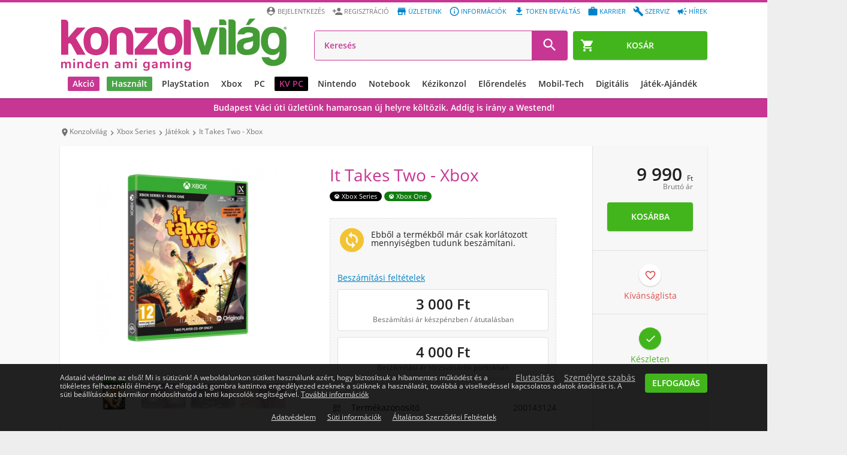

--- FILE ---
content_type: text/css;charset=UTF-8
request_url: https://www.konzolvilag.hu/view/phantoms/Konzolvilag/css/wrapper.php?f=style_frontend.css&v=183
body_size: 38118
content:
@keyframes fadein{0%{opacity:0}20%{opacity:0.4}40%{opacity:0.5}90%{opacity:0.9}100%{opacity:1}}@-moz-keyframes fadein{0%{opacity:0}20%{opacity:0.4}40%{opacity:0.5}90%{opacity:0.9}100%{opacity:1}}@-webkit-keyframes fadein{0%{opacity:0}20%{opacity:0.4}40%{opacity:0.5}90%{opacity:0.9}100%{opacity:1}}@keyframes shake{10%, 90%{transform:translate3d(-2px, 0, 0)}20%, 80%{transform:translate3d(4px, 0, 0)}30%, 50%, 70%{transform:translate3d(-8px, 0, 0)}40%, 60%{transform:translate3d(8px, 0, 0)}}#slider-hero .slide{-webkit-animation:fadein .3s;-moz-animation:fadein .3s;-ms-animation:fadein .3s;-o-animation:fadein .3s;animation:fadein .3s;opacity:1}#mobile-filter-block,#mobile-filter-block .filter,#mobile-filter-block .filter .card,.mobile-filter-close{-webkit-animation:fadein .3s;-moz-animation:fadein .3s;-ms-animation:fadein .3s;-o-animation:fadein .3s;animation:fadein .3s;opacity:1}.gallery .item img{-webkit-animation:fadein .3s;-moz-animation:fadein .3s;-ms-animation:fadein .3s;-o-animation:fadein .3s;animation:fadein .3s;opacity:1}.block-tiles-news{-webkit-animation:fadein .3s;-moz-animation:fadein .3s;-ms-animation:fadein .3s;-o-animation:fadein .3s;animation:fadein .3s;opacity:1}#open-onestep-password-popup{display:inline-block}.featured-info-list{transition:1s;margin-left:0}.advent-calendar-page{opacity:1 !important;opacity:unset !important}@media only screen and (max-width: 1128px){.card.banner-cat .card-content{min-height:40px !important}.card.banner-cat .card-content img{max-height:100%;display:block !important}#mobile-filter-block{display:inline-block}}.block-products .product-platform.wishlist.wishlist-btn{display:inline-block;opacity:1}#progress-bar{position:fixed;top:0;left:0;height:4px;background-color:#c83694;width:0%;transition:width 0.8s ease;z-index:9999}header#header{padding-top:4px}.clear:before,.clear:after{content:"";display:table}.clear:after{clear:both}.clear{zoom:1}.pull-left{float:left !important}.pull-right{float:right !important}.hidden{display:none;visibility:hidden}.displayblock{display:block !important}.center-text{text-align:center !important}.left-text{text-align:left !important}.right-text{text-align:right !important}.justify-text{text-align:justify}.bold{font-weight:600 !important}.normal{font-weight:normal !important}.italic{font-style:italic}.line-through{text-decoration:line-through}.center-block{display:block !important;margin-left:auto !important;margin-right:auto !important}.noborder{border:0 !important}.nomargin{margin:0 !important}.nopadding{padding:0 !important}.noshadow{box-shadow:none !important}.mb-1{margin-bottom:8px !important}.mb-2{margin-bottom:16px !important}.mb-3{margin-bottom:24px !important}.mb-4{margin-bottom:32px !important}.mb-5{margin-bottom:40px !important}.mb-6{margin-bottom:48px !important}.mt-1{margin-top:8px !important}.mt-2{margin-top:16px !important}.mt-3{margin-top:24px !important}.mt-4{margin-top:32px !important}.mt-5{margin-top:40px !important}.mt-6{margin-top:48px !important}.ml-1{margin-left:8px !important}.ml-2{margin-left:16px !important}.ml-3{margin-left:24px !important}.ml-4{margin-left:32px !important}.ml-5{margin-left:40px !important}.ml-6{margin-left:48px !important}.mr-1{margin-right:8px !important}.mr-2{margin-right:16px !important}.mr-3{margin-right:24px !important}.mr-4{margin-right:32px !important}.mr-5{margin-right:40px !important}.mr-6{margin-right:48px !important}.lh-1{line-height:8px !important}.lh-2{line-height:16px !important}.lh-3{line-height:24px !important}.lh-4{line-height:32px !important}.lh-5{line-height:40px !important}.lh-6{line-height:48px !important}.column-1{width:100% !important}.column-2{width:50% !important}@media screen and (max-width: 600px){.column-2{width:100% !important}}.column-3{width:33.3333% !important}.column-2-3{width:66% !important}.column-4{width:25% !important}.column-5{width:20% !important}.column-6{width:16.66667% !important}.column-7{width:14.28571% !important}.column-8{width:12.5% !important}.inline-block{display:inline-block;vertical-align:middle}.font-size-52{font-size:52px !important}.font-size-22{font-size:22px !important}.font-size-20{font-size:20px !important}.font-size-18{font-size:18px !important}.font-size-16{font-size:16px !important}.font-size-14{font-size:14px !important}.font-size-12{font-size:12px !important}.font-size-10{font-size:10px !important}.font-size-8{font-size:8px !important}.oneclick-checkout .box,.flip-clock-wrapper ul,.remodal,.konzolvilag-modbox,.sweet-alert button,.promotion-container .game-item,.black-friday-sidebar,.black-friday-banner{border-radius:2px;-webkit-border-radius:2px;-moz-border-radius:2px}.ui-widget-content,.sweet-alert,.fifa-page .owl-theme .owl-controls .owl-page span,.starwars-page .owl-theme .owl-controls .owl-page span,.subpage-custom-pc .card-parts .gallery:before{-webkit-box-shadow:0px 1px 2px 0px rgba(0,0,0,0.2);-moz-box-shadow:0px 1px 2px 0px rgba(0,0,0,0.2);box-shadow:0px 1px 2px 0px rgba(0,0,0,0.2)}.owl-theme .owl-controls .owl-page span,.sweet-alert button{-webkit-box-shadow:0px 1px 2px 0px rgba(0,0,0,0.2);-moz-box-shadow:0px 1px 2px 0px rgba(0,0,0,0.2);box-shadow:0px 1px 2px 0px rgba(0,0,0,0.2)}.sweet-alert button:hover{-webkit-box-shadow:0px 2px 5px 1px rgba(0,0,0,0.25);-moz-box-shadow:0px 2px 5px 1px rgba(0,0,0,0.25);box-shadow:0px 2px 5px 1px rgba(0,0,0,0.25)}.sweet-alert button[disabled]{-webkit-box-shadow:none !important;-moz-box-shadow:none !important;box-shadow:none !important}.sweet-alert button:hover,.promotion-container .platform-block,.promotion-container .platform-block .platform-text .material-icons,.promotion-container .game-item{transition:all 0.1s cubic-bezier(0.62, 0.28, 0.23, 0.99);-webkit-transition:all 0.1s cubic-bezier(0.62, 0.28, 0.23, 0.99);-moz-transition:all 0.1s cubic-bezier(0.62, 0.28, 0.23, 0.99);-o-transition:all 0.1s cubic-bezier(0.62, 0.28, 0.23, 0.99)}.oneclick-badge-item{transition:0.3s cubic-bezier(0.62, 0.28, 0.23, 0.99);-webkit-transition:0.3s cubic-bezier(0.62, 0.28, 0.23, 0.99);-moz-transition:0.3s cubic-bezier(0.62, 0.28, 0.23, 0.99);-o-transition:0.3s cubic-bezier(0.62, 0.28, 0.23, 0.99)}.sweet-alert button{transition:box-shadow 0.3s cubic-bezier(0.62, 0.28, 0.23, 0.99);-webkit-transition:box-shadow 0.3s cubic-bezier(0.62, 0.28, 0.23, 0.99);-moz-transition:box-shadow 0.3s cubic-bezier(0.62, 0.28, 0.23, 0.99);-o-transition:box-shadow 0.3s cubic-bezier(0.62, 0.28, 0.23, 0.99)}.vertical-align{position:relative;top:50%;-webkit-transform:translateY(-50%);-ms-transform:translateY(-50%);-moz-transform:translateY(-50%);transform:translateY(-50%)}.center-align,#gift-chooser #gift-chooser-content .card .product-title a,.promotion-container .platform-block img{position:relative;top:50%;left:50%;-webkit-transform:translate(-50%, -50%);-ms-transform:translate(-50%, -50%);-moz-transform:translate(-50%, -50%);transform:translate(-50%, -50%)}.notransform{-webkit-transform:none !important;-ms-transform:none !important;transform:none !important}.op-87{-ms-filter:"progid:DXImageTransform.Microsoft.Alpha(Opacity=87)";filter:alpha(opacity=87);-moz-opacity:0.87;-khtml-opacity:0.87;opacity:0.87}.op-70{-ms-filter:"progid:DXImageTransform.Microsoft.Alpha(Opacity=70)";filter:alpha(opacity=70);-moz-opacity:0.70;-khtml-opacity:0.70;opacity:0.70}.op-54{-ms-filter:"progid:DXImageTransform.Microsoft.Alpha(Opacity=54)";filter:alpha(opacity=54);-moz-opacity:0.54;-khtml-opacity:0.54;opacity:0.54}.op-30{-ms-filter:"progid:DXImageTransform.Microsoft.Alpha(Opacity=30)";filter:alpha(opacity=30);-moz-opacity:0.30;-khtml-opacity:0.30;opacity:0.30}.background-pink{background-color:#c83694 !important}.background-blue{background-color:#0082c8 !important}.background-green{background-color:#43b51c !important}.background-green-dark{background-color:#107a4a !important}.background-red{background-color:#de4d4d !important}.background-red-blackfriday{background-color:#e40613 !important}.background-orange{background-color:#e85f01 !important}.background-yellow{background-color:#f3c331 !important}.background-white{background-color:rgba(255,255,255,0.87) !important}.shake,.alert-box.error.visible{animation:shake 0.6s cubic-bezier(0.36, 0.07, 0.19, 0.97) both;transform:translate3d(0, 0, 0);backface-visibility:hidden;perspective:1000px}.grid{margin:0 -12px}.grid>.col{float:left;width:100%;min-height:1px}.grid>.col>.col-inner{margin:0 12px;min-height:1px}.grid-2>.col{width:50%}@media (max-width: 600px){.grid-2>.col{width:100%}}.grid-3>.col{width:33.3334%}@media (max-width: 840px){.grid-3>.col{width:50%}}@media (max-width: 600px){.grid-3>.col{width:100%}}.grid-4>.col{width:25%}@media (max-width: 840px){.grid-4>.col{width:50%}}@media (max-width: 600px){.grid-4>.col{width:100%}}.form .form-group{position:relative;margin-bottom:16px}.form .form-group .form-input:before,.form .form-group .form-text:before{content:"";position:absolute;width:0%;height:2px;bottom:-1px;left:0;background-color:#0082c8;transition:all 0.3s cubic-bezier(0.62, 0.28, 0.23, 0.99);-webkit-transition:all 0.3s cubic-bezier(0.62, 0.28, 0.23, 0.99);-moz-transition:all 0.3s cubic-bezier(0.62, 0.28, 0.23, 0.99);-o-transition:all 0.3s cubic-bezier(0.62, 0.28, 0.23, 0.99);z-index:2}@media (max-width: 600px){.form .form-group .form-input:before,.form .form-group .form-text:before{display:none}}.form .form-group.active .form-input:before,.form .form-group.active .form-text:before{width:100%}.form .form-group label{display:block;line-height:24px;padding:4px 0}.form .form-group .material-icons{position:absolute;right:8px;top:12px;display:none;font-size:20px;z-index:3}.form .form-group.error .form-input:before,.form .form-group.invalid .form-input:before,.form .form-group.invalid .form-text:before{visibility:visible;width:100%;background-color:#de4d4d}.form .form-group.error i.error,.form .form-group.invalid i.error{display:block;color:#de4d4d}.form .form-group.success .form-input:before,.form .form-group.valid .form-input:before,.form .form-group.valid .form-text:before{visibility:visible;width:100%;background-color:#43b51c}.form .form-group.success .success,.form .form-group.valid .success{display:block;color:#43b51c}.form .form-group.success .form-text,.form .form-group.error .form-text,.form .form-group.valid .form-text,.form .form-group.valid .form-text{padding-right:32px}.form .form-group.mobile .form-input{float:left}.form .form-group.mobile .num-1{width:10%}.form .form-group.mobile .num-2{width:10%}.form .form-group.mobile .num-3{width:80%}.form .form-input{position:relative}.form .form-input.xlarge{max-width:720px}.form .form-input.large{max-width:560px}.form .form-input.medium{max-width:400px}.form .form-input.small{max-width:240px}.form .form-input.xsmall{max-width:160px}.form .form-text,#pp-select-postapont{position:relative;display:block;border:1px solid #e0e0e0;padding:12px;overflow:visible;line-height:16px;width:100%;box-sizing:border-box;-webkit-box-sizing:border-box;-moz-box-sizing:border-box;z-index:1;-webkit-appearance:none;-webkit-border-radius:0;border-radius:0;background:#fff}@media (max-width: 600px){.form .form-text,#pp-select-postapont{background:#f7f7f7}}.form .form-group.invalid .form-text{border-bottom-color:#de4d4d}.form .form-group.valid .form-text{border-bottom-color:#43b51c}.form .form-text.novalidation{padding:12px 0 !important}.form select.form-text{padding:9px}.form textarea.form-text{max-width:100%;min-width:100%;min-height:120px}.form .form-rc{position:relative;margin-bottom:16px;padding-left:28px;line-height:16px}.form .form-rc label{line-height:16px;padding:0;cursor:pointer}.form .form-rc .iradio_flat-blue,.form .icheckbox_flat-blue{position:absolute;top:0;left:0}.form .alert-box{margin-top:0;font-size:13px;line-height:24px}.form.form-validation .alert-box.visible{margin-top:8px}.form .form-row{margin:0 -8px}.form .form-col{position:relative;float:left;box-sizing:border-box;-webkit-box-sizing:border-box;-moz-box-sizing:border-box;padding:0 8px}.form .form-col.hover-fix:after{position:absolute;width:16px;height:2px;right:-8px;bottom:-1px;background:#fff;content:' ';z-index:10}@media (max-width: 600px){.form .form-col.hover-fix:after{display:none}}#pp-map-canvas{width:100% !important}.icheckbox_flat-blue,.iradio_flat-blue{display:inline-block;*display:inline;vertical-align:middle;margin:0;padding:0;width:16px;height:16px;border:none;cursor:pointer;background-image:url("https://design.konzolvilag.hu/sprite.png?v=183")}@media only screen and (-webkit-min-device-pixel-ratio: 2), only screen and (min--moz-device-pixel-ratio: 2), only screen and (-o-min-device-pixel-ratio: 2 / 1), only screen and (min-device-pixel-ratio: 2), only screen and (min-resolution: 192dpi), only screen and (min-resolution: 2dppx){.icheckbox_flat-blue,.iradio_flat-blue{background-image:url("https://design.konzolvilag.hu/sprite@2x.png?v=183");background-size:600px}}.icheckbox_flat-blue{background-position:-96px -192px}.icheckbox_flat-blue.checked{background-position:-120px -192px}.icheckbox_flat-blue.disabled{background-position:-72px -192px;cursor:default}.icheckbox_flat-blue.checked.disabled{background-position:-96px -192px}.iradio_flat-blue{background-position:-24px -192px}.iradio_flat-blue.checked{background-position:-48px -192px}.iradio_flat-blue.disabled{background-position:0 -192px;cursor:default}.iradio_flat-blue.checked.disabled{background-position:-48px -192px}/*! jQuery UI - v1.11.4 - 2015-10-01
* http://jqueryui.com
* Includes: core.css, draggable.css, autocomplete.css, menu.css, theme.css
* To view and modify this theme, visit http://jqueryui.com/themeroller/
* Copyright 2015 jQuery Foundation and other contributors; Licensed MIT */.ui-helper-hidden{display:none}.ui-helper-hidden-accessible{border:0;clip:rect(0 0 0 0);height:1px;margin:-1px;overflow:hidden;padding:0;position:absolute;width:1px}.ui-helper-reset{margin:0;padding:0;border:0;outline:0;line-height:1.3;text-decoration:none;font-size:100%;list-style:none}.ui-helper-clearfix:before,.ui-helper-clearfix:after{content:"";display:table;border-collapse:collapse}.ui-helper-clearfix:after{clear:both}.ui-helper-clearfix{min-height:0}.ui-helper-zfix{width:100%;height:100%;top:0;left:0;position:absolute;opacity:0;filter:Alpha(Opacity=0)}.ui-front{z-index:100}.ui-state-disabled{cursor:default !important}.ui-icon{display:block;text-indent:-99999px;overflow:hidden;background-repeat:no-repeat}.ui-widget-overlay{position:fixed;top:0;left:0;width:100%;height:100%}.ui-draggable-handle{-ms-touch-action:none;touch-action:none}.ui-autocomplete{position:absolute;top:0;left:0;cursor:default}.ui-menu{list-style:none;padding:0;margin:0;display:block;outline:none}.ui-menu .ui-menu{position:absolute}.ui-menu .ui-menu-item{position:relative;margin:0;cursor:pointer;min-height:0}.ui-menu .ui-menu-divider{margin:5px 0;height:0;font-size:0;line-height:0;border-width:1px 0 0 0}.ui-menu-icons{position:relative}.ui-menu-icons .ui-menu-item{padding-left:2em}.ui-menu .ui-icon{position:absolute;top:0;bottom:0;left:.2em;margin:auto 0}.ui-menu .ui-menu-icon{left:auto;right:0}.custom-combobox{padding-bottom:10px}.custom-combobox-toggle{position:absolute;z-index:10;height:40px;background:#fff;right:9px;top:1px;padding:0 8px;width:16px}@media (max-width: 600px){.custom-combobox-toggle{background:#f7f7f7}}.custom-combobox-toggle .material-icons{position:relative;right:auto;display:block !important}.ui-widget-content{background:#ffffff;max-height:160px;overflow:auto}.ui-widget-content a{display:block;padding:8px 16px}.ui-widget-header{border:1px solid #aaaaaa;background:#ccc url("images/ui-bg_highlight-soft_75_cccccc_1x100.png") 50% 50% repeat-x;color:#222222;font-weight:bold}.ui-widget-header a{color:#222222}.ui-state-default a,.ui-state-default a:link,.ui-state-default a:visited{color:#555555;text-decoration:none}.ui-state-hover,.ui-widget-content .ui-state-hover,.ui-widget-header .ui-state-hover,.ui-state-focus,.ui-widget-content .ui-state-focus,.ui-widget-header .ui-state-focus{background:#f7f7f7}.ui-state-hover a,.ui-state-hover a:hover,.ui-state-hover a:link,.ui-state-hover a:visited,.ui-state-focus a,.ui-state-focus a:hover,.ui-state-focus a:link,.ui-state-focus a:visited{background:#f7f7f7}.ui-state-highlight,.ui-widget-content .ui-state-highlight,.ui-widget-header .ui-state-highlight{border:1px solid #fcefa1;background:#fbf9ee url("images/ui-bg_glass_55_fbf9ee_1x400.png") 50% 50% repeat-x;color:#363636}.ui-state-highlight a,.ui-widget-content .ui-state-highlight a,.ui-widget-header .ui-state-highlight a{color:#363636}.ui-state-error,.ui-widget-content .ui-state-error,.ui-widget-header .ui-state-error{border:1px solid #cd0a0a;background:#fef1ec url("images/ui-bg_glass_95_fef1ec_1x400.png") 50% 50% repeat-x;color:#cd0a0a}.ui-state-error a,.ui-widget-content .ui-state-error a,.ui-widget-header .ui-state-error a{color:#cd0a0a}.ui-state-error-text,.ui-widget-content .ui-state-error-text,.ui-widget-header .ui-state-error-text{color:#cd0a0a}.ui-priority-primary,.ui-widget-content .ui-priority-primary,.ui-widget-header .ui-priority-primary{font-weight:bold}.ui-priority-secondary,.ui-widget-content .ui-priority-secondary,.ui-widget-header .ui-priority-secondary{opacity:.7;filter:Alpha(Opacity=70);font-weight:normal}.ui-state-disabled,.ui-widget-content .ui-state-disabled,.ui-widget-header .ui-state-disabled{opacity:.35;filter:Alpha(Opacity=35);background-image:none}.ui-state-disabled .ui-icon{filter:Alpha(Opacity=35)}.ui-widget-overlay{background:#aaa url("images/ui-bg_flat_0_aaaaaa_40x100.png") 50% 50% repeat-x;opacity:.3;filter:Alpha(Opacity=30)}.ui-widget-shadow{margin:-8px 0 0 -8px;padding:8px;background:#aaa url("images/ui-bg_flat_0_aaaaaa_40x100.png") 50% 50% repeat-x;opacity:.3;filter:Alpha(Opacity=30);border-radius:8px}.badge-category{display:inline-block;background:#de4d4d;color:#fff;text-transform:uppercase;font-weight:600;padding:8px 12px;line-height:16px;height:16px;vertical-align:middle}.badge-category .material-icons{vertical-align:middle;margin:-2px 4px 0 0}.badge-platform{display:inline-block;width:24px;height:24px;background-image:url("https://design.konzolvilag.hu/sprite.png?v=183")}@media only screen and (-webkit-min-device-pixel-ratio: 2), only screen and (min--moz-device-pixel-ratio: 2), only screen and (-o-min-device-pixel-ratio: 2 / 1), only screen and (min-device-pixel-ratio: 2), only screen and (min-resolution: 192dpi), only screen and (min-resolution: 2dppx){.badge-platform{background-image:url("https://design.konzolvilag.hu/sprite@2x.png?v=183");background-size:600px}}.badge-platform.d-ps{background-position:0 -48px !important}.badge-platform.d-xbox{background-position:-24px -48px !important}.badge-platform.d-pc{background-position:-48px -48px !important}.badge-platform.d-wiiu{background-position:-72px -48px !important}.badge-platform.d-mobil{background-position:-96px -48px !important}.badge-platform.d-other{background-position:-120px -48px !important}.badge-platform.d-wo{background-position:-144px -48px !important}.badge-platform.l-ps{background-position:0 -72px !important}.badge-platform.l-ps5{background-position:0 -47px !important;transform:scale(0.5) !important}.badge-platform.l-xbox{background-position:-24px -72px !important}.badge-platform.l-pc{background-position:-48px -72px !important}.badge-platform.l-nintendo{background-position:-291px -24px !important}.badge-platform.l-wii{background-position:-216px -24px !important}.badge-platform.l-wiiu{background-position:-72px -72px !important}.badge-platform.l-ds{background-position:-168px -24px !important}.badge-platform.l-3ds{background-position:-192px -24px !important}.badge-platform.l-switch{background-position:-291px -24px !important}.badge-platform.l-mobil{background-position:-96px -72px !important}.badge-platform.l-tablet{background-position:-168px -72px !important}.badge-platform.l-other{background-position:-120px -72px !important}.badge-platform.l-wo{background-position:-144px -72px !important}.badge-platform.l-sh{background-position:-216px -72px !important}.badge-platform.l-tv{background-position:-264px -72px !important}.badge-platform.l-digital{background-position:-288px -72px !important}.badge-platform.l-info{background-position:-264px -24px !important}.badge-platform.l-retro{background-position:-312px -24px !important}.badge-platform.l-ajandektargyak{background-position:-192px -72px !important}.badge-platform.l-hardware{background-position:-240px -72px !important}.badge-platform.l-otthon{background-position:-340px -24px !important}.badge-platform.l-foto{background-position:-384px -24px !important}.badge-platform.l-elelmiszer{background-position:-404px -23px !important}.badge-platform.l-jatek{background-position:-424px -22px !important}.badge-platform.small{-webkit-transform:scale(0.3334);-moz-transform:scale(0.3334);-ms-transform:scale(0.3334);-o-transform:scale(0.3334);transform:scale(0.3334)}.badge-platform.small.l-ps,.badge-platform.small.l-otthon{-webkit-transform:scale(0.5);-moz-transform:scale(0.5);-ms-transform:scale(0.5);-o-transform:scale(0.5);transform:scale(0.5)}.badge-platform.small.l-foto,.badge-platform.small.l-elelmiszer{-webkit-transform:scale(0.7);-moz-transform:scale(0.7);-ms-transform:scale(0.7);-o-transform:scale(0.7);transform:scale(0.7)}.product-platform{position:relative;display:inline-block;font-size:11px;line-height:12px;padding:2px 8px 2px 20px;color:#fff;overflow:hidden;border-radius:16px;white-space:nowrap}.product-platform:not(.btn,.wishlist){background:#232323}.product-platform:not(.btn,.wishlist) .badge-platform{background-position:-288px -72px}.product-platform .badge-platform{position:absolute;top:-4px;left:0}.product-platform.playstation4{background:#006db8 !important}.product-platform.playstation5{color:#000000 !important;background:#fff !important;border:1px solid #000000 !important}.product-platform.playstation3{background:#0b6799 !important}.product-platform.psvita{background:#004097 !important}.product-platform.psp{background:#3d7faf !important}.product-platform.xboxone{background:#117d11 !important}.product-platform.xboxseries{background:#000 !important}.product-platform.xbox360{background:#5ba73a !important}.product-platform.wiiu{background:#3eafd1 !important}.product-platform.wii{background:#3eafd1 !important}.product-platform.nds{background:#555 !important}.product-platform.n3ds{background:#cf181f !important}.product-platform.switch{background:#e20001 !important}.product-platform.pc{background:#333 !important}.product-platform.mobil{background:#d11b59 !important}.product-platform.tablet{background:#d11b59 !important}.product-platform.multi{background:#009aa7 !important}.product-platform.retro{background:#573229 !important}.product-platform.ajandektargyak{background:#150218 !important}.product-platform.otthon{background:#0ad969 !important}.product-platform.foto{background:#fe47b8 !important}.product-platform.elelmiszer{background:#FFAC4A !important}.product-platform.jatek{background:#23d1dc !important}.product-platform.nds,.product-platform.n3ds,.product-platform.wii,.product-platform.wiiu,.product-platform.multi{padding:2px 8px}.product-platform.nds .badge-platform,.product-platform.n3ds .badge-platform,.product-platform.wii .badge-platform,.product-platform.wiiu .badge-platform,.product-platform.multi .badge-platform{display:none}.product-specification-platform{background:white !important;color:#333;font-weight:600;border:solid 1px #333;padding:2px 8px 2px 8px !important;border-radius:4px !important;float:right}.mobile-menu-icon{display:inline-block;width:24px;height:24px;background-image:url("https://design.konzolvilag.hu/sprite.png?v=183")}@media only screen and (-webkit-min-device-pixel-ratio: 2), only screen and (min--moz-device-pixel-ratio: 2), only screen and (-o-min-device-pixel-ratio: 2 / 1), only screen and (min-device-pixel-ratio: 2), only screen and (min-resolution: 192dpi), only screen and (min-resolution: 2dppx){.mobile-menu-icon{background-image:url("https://design.konzolvilag.hu/sprite@2x.png?v=183");background-size:600px}}.mobile-menu-icon.d-xboxone{background-position:0 0}.mobile-menu-icon.d-xbox360{background-position:-24px 0}.mobile-menu-icon.d-playstation4{background-position:-48px 0}.mobile-menu-icon.d-playstation3{background-position:-72px 0}.mobile-menu-icon.d-pc{background-position:-96px 0}.mobile-menu-icon.d-wiiu{background-position:-120px 0}.mobile-menu-icon.d-mobil{background-position:-144px 0}.mobile-menu-icon.d-tablet{background-position:-240px 0}.mobile-menu-icon.d-info{background-position:-264px -0}.mobile-menu-icon.l-xone{background-position:0 -24px}.mobile-menu-icon.l-x360{background-position:-24px -24px}.mobile-menu-icon.l-ps4{background-position:-48px -24px}.mobile-menu-icon.l-ps3{background-position:-72px -24px}.mobile-menu-icon.l-pc{background-position:-96px -24px}.mobile-menu-icon.l-wiiu{background-position:-120px -24px}.mobile-menu-icon.l-mobile{background-position:-144px -24px}.mobile-menu-icon.l-info{background-position:-264px -24px}@-webkit-keyframes animation-beat{0%{-moz-transform:scale(1);-ms-transform:scale(1);-webkit-transform:scale(1);transform:scale(1)}7%{-moz-transform:scale(1.3);-ms-transform:scale(1.3);-webkit-transform:scale(1.3);transform:scale(1.3)}14%{-moz-transform:scale(1);-ms-transform:scale(1);-webkit-transform:scale(1);transform:scale(1)}21%{-moz-transform:scale(1.3);-ms-transform:scale(1.3);-webkit-transform:scale(1.3);transform:scale(1.3)}28%{-moz-transform:scale(1);-ms-transform:scale(1);-webkit-transform:scale(1);transform:scale(1)}}@-moz-keyframes animation-beat{0%{-moz-transform:scale(1);-ms-transform:scale(1);-webkit-transform:scale(1);transform:scale(1)}7%{-moz-transform:scale(1.3);-ms-transform:scale(1.3);-webkit-transform:scale(1.3);transform:scale(1.3)}14%{-moz-transform:scale(1);-ms-transform:scale(1);-webkit-transform:scale(1);transform:scale(1)}21%{-moz-transform:scale(1.3);-ms-transform:scale(1.3);-webkit-transform:scale(1.3);transform:scale(1.3)}28%{-moz-transform:scale(1);-ms-transform:scale(1);-webkit-transform:scale(1);transform:scale(1)}}@-o-keyframes animation-beat{0%{-moz-transform:scale(1);-ms-transform:scale(1);-webkit-transform:scale(1);transform:scale(1)}7%{-moz-transform:scale(1.3);-ms-transform:scale(1.3);-webkit-transform:scale(1.3);transform:scale(1.3)}14%{-moz-transform:scale(1);-ms-transform:scale(1);-webkit-transform:scale(1);transform:scale(1)}21%{-moz-transform:scale(1.3);-ms-transform:scale(1.3);-webkit-transform:scale(1.3);transform:scale(1.3)}28%{-moz-transform:scale(1);-ms-transform:scale(1);-webkit-transform:scale(1);transform:scale(1)}}@keyframes animation-beat{0%{-moz-transform:scale(1);-ms-transform:scale(1);-webkit-transform:scale(1);transform:scale(1)}7%{-moz-transform:scale(1.3);-ms-transform:scale(1.3);-webkit-transform:scale(1.3);transform:scale(1.3)}14%{-moz-transform:scale(1);-ms-transform:scale(1);-webkit-transform:scale(1);transform:scale(1)}21%{-moz-transform:scale(1.3);-ms-transform:scale(1.3);-webkit-transform:scale(1.3);transform:scale(1.3)}28%{-moz-transform:scale(1);-ms-transform:scale(1);-webkit-transform:scale(1);transform:scale(1)}}.animation-beat{-webkit-animation:animation-beat 2600ms ease 0s infinite normal;-khtml-animation:animation-beat 2600ms ease 0s infinite normal;-moz-animation:animation-beat 2600ms ease 0s infinite normal;-ms-animation:animation-beat 2600ms ease 0s infinite normal;-o-animation:animation-beat 2600ms ease 0s infinite normal;animation:animation-beat 2600ms ease 0s infinite normal}@-webkit-keyframes heartbeat{0%{-moz-transform:rotate(45deg) scale(1);-ms-transform:rotate(45deg) scale(1);-webkit-transform:rotate(45deg) scale(1);transform:rotate(45deg) scale(1)}7%{-moz-transform:rotate(45deg) scale(1.3);-ms-transform:rotate(45deg) scale(1.3);-webkit-transform:rotate(45deg) scale(1.3);transform:rotate(45deg) scale(1.3)}14%{-moz-transform:rotate(45deg) scale(1);-ms-transform:rotate(45deg) scale(1);-webkit-transform:rotate(45deg) scale(1);transform:rotate(45deg) scale(1)}21%{-moz-transform:rotate(45deg) scale(1.3);-ms-transform:rotate(45deg) scale(1.3);-webkit-transform:rotate(45deg) scale(1.3);transform:rotate(45deg) scale(1.3)}28%{-moz-transform:rotate(45deg) scale(1);-ms-transform:rotate(45deg) scale(1);-webkit-transform:rotate(45deg) scale(1);transform:rotate(45deg) scale(1)}}@-moz-keyframes heartbeat{0%{-moz-transform:rotate(45deg) scale(1);-ms-transform:rotate(45deg) scale(1);-webkit-transform:rotate(45deg) scale(1);transform:rotate(45deg) scale(1)}7%{-moz-transform:rotate(45deg) scale(1.3);-ms-transform:rotate(45deg) scale(1.3);-webkit-transform:rotate(45deg) scale(1.3);transform:rotate(45deg) scale(1.3)}14%{-moz-transform:rotate(45deg) scale(1);-ms-transform:rotate(45deg) scale(1);-webkit-transform:rotate(45deg) scale(1);transform:rotate(45deg) scale(1)}21%{-moz-transform:rotate(45deg) scale(1.3);-ms-transform:rotate(45deg) scale(1.3);-webkit-transform:rotate(45deg) scale(1.3);transform:rotate(45deg) scale(1.3)}28%{-moz-transform:rotate(45deg) scale(1);-ms-transform:rotate(45deg) scale(1);-webkit-transform:rotate(45deg) scale(1);transform:rotate(45deg) scale(1)}}@-o-keyframes heartbeat{0%{-moz-transform:rotate(45deg) scale(1);-ms-transform:rotate(45deg) scale(1);-webkit-transform:rotate(45deg) scale(1);transform:rotate(45deg) scale(1)}7%{-moz-transform:rotate(45deg) scale(1.3);-ms-transform:rotate(45deg) scale(1.3);-webkit-transform:rotate(45deg) scale(1.3);transform:rotate(45deg) scale(1.3)}14%{-moz-transform:rotate(45deg) scale(1);-ms-transform:rotate(45deg) scale(1);-webkit-transform:rotate(45deg) scale(1);transform:rotate(45deg) scale(1)}21%{-moz-transform:rotate(45deg) scale(1.3);-ms-transform:rotate(45deg) scale(1.3);-webkit-transform:rotate(45deg) scale(1.3);transform:rotate(45deg) scale(1.3)}28%{-moz-transform:rotate(45deg) scale(1);-ms-transform:rotate(45deg) scale(1);-webkit-transform:rotate(45deg) scale(1);transform:rotate(45deg) scale(1)}}@keyframes heartbeat{0%{-moz-transform:rotate(45deg) scale(1);-ms-transform:rotate(45deg) scale(1);-webkit-transform:rotate(45deg) scale(1);transform:rotate(45deg) scale(1)}7%{-moz-transform:rotate(45deg) scale(1.3);-ms-transform:rotate(45deg) scale(1.3);-webkit-transform:rotate(45deg) scale(1.3);transform:rotate(45deg) scale(1.3)}14%{-moz-transform:rotate(45deg) scale(1);-ms-transform:rotate(45deg) scale(1);-webkit-transform:rotate(45deg) scale(1);transform:rotate(45deg) scale(1)}21%{-moz-transform:rotate(45deg) scale(1.3);-ms-transform:rotate(45deg) scale(1.3);-webkit-transform:rotate(45deg) scale(1.3);transform:rotate(45deg) scale(1.3)}28%{-moz-transform:rotate(45deg) scale(1);-ms-transform:rotate(45deg) scale(1);-webkit-transform:rotate(45deg) scale(1);transform:rotate(45deg) scale(1)}}.heartbeat{font-family:sans-serif;font-weight:100}.heartbeat:not(:required){-webkit-animation:heartbeat 2600ms ease 0s infinite normal;-khtml-animation:heartbeat 2600ms ease 0s infinite normal;-moz-animation:heartbeat 2600ms ease 0s infinite normal;-ms-animation:heartbeat 2600ms ease 0s infinite normal;-o-animation:heartbeat 2600ms ease 0s infinite normal;animation:heartbeat 2600ms ease 0s infinite normal;display:inline-block;position:relative;overflow:hidden;text-indent:-9999px;width:24px;height:24px;-moz-transform:rotate(45deg) scale(1);-ms-transform:rotate(45deg) scale(1);-webkit-transform:rotate(45deg) scale(1);transform:rotate(45deg) scale(1);-moz-transform-origin:50% 50%;-ms-transform-origin:50% 50%;-webkit-transform-origin:50% 50%;transform-origin:50% 50%}.heartbeat:not(:required):after,.heartbeat:not(:required):before{position:absolute;content:"";background:#c83694}.heartbeat:not(:required):before{-moz-border-radius-topleft:8px;-webkit-border-top-left-radius:8px;border-top-left-radius:8px;-moz-border-radius-bottomleft:8px;-webkit-border-bottom-left-radius:8px;border-bottom-left-radius:8px;top:8px;left:0;width:24px;height:16px}.heartbeat:not(:required):after{-moz-border-radius-topleft:8px;-webkit-border-top-left-radius:8px;border-top-left-radius:8px;-moz-border-radius-topright:8px;-webkit-border-top-right-radius:8px;border-top-right-radius:8px;top:0;left:8px;width:16px;height:16px}.heartbeat.big:not(:required){-webkit-animation:heartbeat 2600ms ease 0s infinite normal;-khtml-animation:heartbeat 2600ms ease 0s infinite normal;-moz-animation:heartbeat 2600ms ease 0s infinite normal;-ms-animation:heartbeat 2600ms ease 0s infinite normal;-o-animation:heartbeat 2600ms ease 0s infinite normal;animation:heartbeat 2600ms ease 0s infinite normal;display:inline-block;position:relative;overflow:hidden;text-indent:-9999px;width:72px;height:72px;-moz-transform:rotate(45deg) scale(1);-ms-transform:rotate(45deg) scale(1);-webkit-transform:rotate(45deg) scale(1);transform:rotate(45deg) scale(1);-moz-transform-origin:50% 50%;-ms-transform-origin:50% 50%;-webkit-transform-origin:50% 50%;transform-origin:50% 50%}.heartbeat.big:not(:required):after,.heartbeat.big:not(:required):before{position:absolute;content:"";background:#de4d4d;background:#e40613}.heartbeat.big:not(:required):before{-moz-border-radius-topleft:24px;-webkit-border-top-left-radius:24px;border-top-left-radius:24px;-moz-border-radius-bottomleft:24px;-webkit-border-bottom-left-radius:24px;border-bottom-left-radius:24px;top:24px;left:0;width:72px;height:48px}.heartbeat.big:not(:required):after{-moz-border-radius-topleft:24px;-webkit-border-top-left-radius:24px;border-top-left-radius:24px;-moz-border-radius-topright:24px;-webkit-border-top-right-radius:24px;border-top-right-radius:24px;top:0;left:24px;width:48px;height:72px}.oneclick-badge-item{font-size:11px;text-decoration:none !important;cursor:pointer;padding:12px 16px !important}.oneclick-badge-item .icon{float:left;margin-bottom:0 !important;width:16px !important;height:16px !important;text-align:center;background:#fff;-moz-border-radius:50%;-webkit-border-radius:50%;border-radius:50%}.oneclick-badge-item .icon i{font-size:16px;margin:0;margin-left:1px;color:#107a4a}.oneclick-badge-item span{font-weight:600;text-align:left !important;margin-top:4px !important;color:#107a4a}.oneclick-badge-item span.left{line-height:18px;margin-left:32px;text-decoration:underline}.oneclick-badge-item span.right{line-height:16px;font-size:11px;text-decoration:none !important}.oneclick-badge-item:hover .icon{background:#fff !important}.oneclick-badge-item:hover .icon i{color:#43b51c !important}.oneclick-badge-item:hover span{color:#43b51c !important}.oneclick-summary{border-top:solid 1px #eee !important;line-height:18px}.oneclick-summary .material-icons{margin-top:0;vertical-align:top}.oneclick-summary .delivery-info{color:rgba(0,0,0,0.54) !important}.card.cart-summary{width:440px !important}.oneclick-checkout .box{margin:32px 0;border:1px solid #e0e0e0;overflow:hidden}.oneclick-checkout .box .header{text-align:left !important;padding:16px;background-color:#107a4a;border-bottom:1px solid #e0e0e0;font-size:20px;color:white !important;font-weight:600}@media (max-width: 600px){.oneclick-checkout .box .header{font-size:16px}}.oneclick-checkout .box .header .material-icons{float:left;color:white !important;margin:-2px 8px 0 0}.oneclick-checkout .box table{width:100%}.oneclick-checkout .box table .material-icons{vertical-align:top;margin-right:8px;font-size:22px}.oneclick-checkout .box .content{margin:16px 24px;color:rgba(0,0,0,0.7)}.oneclick-checkout .box .content .btn{-ms-box-sizing:border-box;-webkit-box-sizing:border-box;-moz-box-sizing:border-box;box-sizing:border-box}@media (max-width: 600px){.oneclick-checkout .box .content .btn{display:block;float:none !important;margin-top:16px;min-width:100% !important}}.oneclick-checkout .box .content .btn:nth-child(n){min-width:232px}.oneclick-checkout .box .content .btn:nth-child(2n){min-width:264px}.oneclick-checkout .box td,.oneclick-checkout .box table th{padding:12px 0;text-align:left;width:50%}@media (max-width: 600px){.oneclick-checkout .box td,.oneclick-checkout .box table th{display:block;width:100%;padding:2px}}.oneclick-checkout .box table th{color:rgba(0,0,0,0.7)}.oneclick-checkout .box td{font-weight:600}@media (max-width: 600px){.oneclick-checkout .box td{padding-bottom:12px}}#gift-chooser #status-message-title{max-width:576px !important}#gift-chooser .oneclick-checkout .box{display:none !important}.wishlist-btn{bottom:auto !important;bottom:unset !important;top:372px !important}#upsell-chooser #status-message-title{max-width:640px !important}#upsell-chooser-content.block-products .upsell-cards .oneClickOrderButtonClass,#upsell-chooser-content.block-products .upsell-cards .wishlist-btn{display:none !important}.owl-theme .owl-controls{text-align:center}.owl-theme .owl-controls .owl-buttons div{color:#FFF;display:inline-block;zoom:1;*display:inline;margin:5px;padding:3px 10px;font-size:12px;-webkit-border-radius:30px;-moz-border-radius:30px;border-radius:30px;background:#869791;filter:Alpha(Opacity=50);opacity:0.5}.owl-theme .owl-controls.clickable .owl-buttons div:hover{filter:Alpha(Opacity=100);opacity:1;text-decoration:none}.owl-theme .owl-controls .owl-page{display:inline-block;zoom:1;*display:inline}.owl-theme .owl-controls .owl-page span{display:block;width:12px;height:12px;margin:0 8px;-webkit-border-radius:50%;-moz-border-radius:50%;border-radius:50%;background:#fff}@media (max-width: 840px){.owl-theme .owl-controls .owl-page span{width:8px;height:8px;margin:0 2px}}.owl-theme .owl-controls .owl-page.active span{background-color:#c83694}.owl-theme .owl-controls .owl-page span.owl-numbers{height:auto;width:auto;color:#FFF;padding:2px 10px;font-size:12px;-webkit-border-radius:30px;-moz-border-radius:30px;border-radius:30px}.owl-item.loading{min-height:150px;background:url(AjaxLoader.gif) no-repeat center center}.flip-clock-wrapper *{-webkit-box-sizing:border-box;-moz-box-sizing:border-box;-ms-box-sizing:border-box;-o-box-sizing:border-box;box-sizing:border-box;-webkit-backface-visibility:hidden;-moz-backface-visibility:hidden;-ms-backface-visibility:hidden;-o-backface-visibility:hidden;backface-visibility:hidden}.flip-clock-wrapper a{cursor:pointer;text-decoration:none;color:#ccc}.flip-clock-wrapper a:hover{color:#fff}.flip-clock-wrapper ul{list-style:none}.flip-clock-wrapper.clearfix:before,.flip-clock-wrapper.clearfix:after{content:" ";display:table}.flip-clock-wrapper.clearfix:after{clear:both}.flip-clock-wrapper.clearfix{*zoom:1}.flip-clock-wrapper{font-size:11px;-webkit-user-select:none}.flip-clock-meridium{background:none !important;box-shadow:0 0 0 !important;font-size:36px !important}.flip-clock-meridium a{color:#313333}.flip-clock-wrapper{text-align:center;position:relative}.flip-clock-wrapper:before,.flip-clock-wrapper:after{content:" ";display:table}.flip-clock-wrapper:after{clear:both}.flip-clock-wrapper ul{position:relative;float:left;margin:0 1px;width:24px;height:32px;font-size:22px;font-weight:600;line-height:32px;background:#000}.flip-clock-wrapper ul li{z-index:1;position:absolute;left:0;top:0;width:100%;height:100%;line-height:32px;text-decoration:none !important}.flip-clock-wrapper ul li:first-child{z-index:2}.flip-clock-wrapper ul li a{display:block;height:100%;-webkit-perspective:200px;-moz-perspective:200px;perspective:200px;margin:0 !important;overflow:visible !important;cursor:default !important}.flip-clock-wrapper ul li a div{z-index:1;position:absolute;left:0;width:100%;height:50%;font-size:22px !important;overflow:hidden;outline:1px solid transparent}.flip-clock-wrapper ul li a div .shadow{position:absolute;width:100%;height:100%;z-index:2}.flip-clock-wrapper ul li a div.up{-webkit-transform-origin:50% 100%;-moz-transform-origin:50% 100%;-ms-transform-origin:50% 100%;-o-transform-origin:50% 100%;transform-origin:50% 100%;top:0}.flip-clock-wrapper ul li a div.up:after{content:"";position:absolute;top:44px;left:0;z-index:5;width:100%;height:3px;background-color:#000;background-color:rgba(0,0,0,0.4)}.flip-clock-wrapper ul li a div.down{-webkit-transform-origin:50% 0;-moz-transform-origin:50% 0;-ms-transform-origin:50% 0;-o-transform-origin:50% 0;transform-origin:50% 0;bottom:0;border-bottom-left-radius:6px;border-bottom-right-radius:6px}.flip-clock-wrapper ul li a div div.inn{position:absolute;left:0;z-index:1;width:100%;height:200%;color:#fff;text-shadow:0 1px 2px #000;text-align:center;background-color:#333;border-radius:6px;font-size:70px}.flip-clock-wrapper ul li a div.up div.inn{top:0}.flip-clock-wrapper ul li a div.down div.inn{bottom:0}.flip-clock-wrapper ul.play li.flip-clock-before{z-index:3}.flip-clock-wrapper ul.play li.flip-clock-active{-webkit-animation:asd 0.5s 0.5s linear both;-moz-animation:asd 0.5s 0.5s linear both;animation:asd 0.5s 0.5s linear both;z-index:5}.flip-clock-divider{float:left;display:inline-block;position:relative;width:12px;height:32px}.flip-clock-divider:first-child{width:0}.flip-clock-dot{display:block;background:#323434;width:4px;height:4px;position:absolute;border-radius:50%;left:4px}.flip-clock-divider .flip-clock-label{position:absolute;bottom:-16px;line-height:16px;left:14px;width:52px;text-align:center;font-size:10px;text-transform:uppercase;color:rgba(0,0,0,0.7)}.flip-clock-divider.nap .flip-clock-label{left:2px}.flip-clock-dot.top{top:8px}.flip-clock-dot.bottom{bottom:8px}@-webkit-keyframes asd{0%{z-index:2}20%{z-index:4}100%{z-index:4}}@-moz-keyframes asd{0%{z-index:2}20%{z-index:4}100%{z-index:4}}@-o-keyframes asd{0%{z-index:2}20%{z-index:4}100%{z-index:4}}@keyframes asd{0%{z-index:2}20%{z-index:4}100%{z-index:4}}.flip-clock-wrapper ul.play li.flip-clock-active .down{z-index:2;-webkit-animation:turn 0.5s 0.5s linear both;-moz-animation:turn 0.5s 0.5s linear both;animation:turn 0.5s 0.5s linear both}@-webkit-keyframes turn{0%{-webkit-transform:rotateX(90deg)}100%{-webkit-transform:rotateX(0deg)}}@-moz-keyframes turn{0%{-moz-transform:rotateX(90deg)}100%{-moz-transform:rotateX(0deg)}}@-o-keyframes turn{0%{-o-transform:rotateX(90deg)}100%{-o-transform:rotateX(0deg)}}@keyframes turn{0%{transform:rotateX(90deg)}100%{transform:rotateX(0deg)}}.flip-clock-wrapper ul.play li.flip-clock-before .up{z-index:2;-webkit-animation:turn2 0.5s linear both;-moz-animation:turn2 0.5s linear both;animation:turn2 0.5s linear both}@-webkit-keyframes turn2{0%{-webkit-transform:rotateX(0deg)}100%{-webkit-transform:rotateX(-90deg)}}@-moz-keyframes turn2{0%{-moz-transform:rotateX(0deg)}100%{-moz-transform:rotateX(-90deg)}}@-o-keyframes turn2{0%{-o-transform:rotateX(0deg)}100%{-o-transform:rotateX(-90deg)}}@keyframes turn2{0%{transform:rotateX(0deg)}100%{transform:rotateX(-90deg)}}.flip-clock-wrapper ul li.flip-clock-active{z-index:3}.flip-clock-wrapper ul.play li.flip-clock-before .up .shadow{background:-moz-linear-gradient(top, rgba(0,0,0,0.1) 0%, #000 100%);background:-webkit-gradient(linear, left top, left bottom, color-stop(0%, rgba(0,0,0,0.1)), color-stop(100%, #000));background:linear,top,rgba(0,0,0,0.1) 0%,#000 100%;background:-o-linear-gradient(top, rgba(0,0,0,0.1) 0%, #000 100%);background:-ms-linear-gradient(top, rgba(0,0,0,0.1) 0%, #000 100%);background:linear,to bottom,rgba(0,0,0,0.1) 0%,#000 100%;-webkit-animation:show 0.5s linear both;-moz-animation:show 0.5s linear both;animation:show 0.5s linear both}.flip-clock-wrapper ul.play li.flip-clock-active .up .shadow{background:-moz-linear-gradient(top, rgba(0,0,0,0.1) 0%, #000 100%);background:-webkit-gradient(linear, left top, left bottom, color-stop(0%, rgba(0,0,0,0.1)), color-stop(100%, #000));background:linear,top,rgba(0,0,0,0.1) 0%,#000 100%;background:-o-linear-gradient(top, rgba(0,0,0,0.1) 0%, #000 100%);background:-ms-linear-gradient(top, rgba(0,0,0,0.1) 0%, #000 100%);background:linear,to bottom,rgba(0,0,0,0.1) 0%,#000 100%;-webkit-animation:hide 0.5s 0.3s linear both;-moz-animation:hide 0.5s 0.3s linear both;animation:hide 0.5s 0.3s linear both}.flip-clock-wrapper ul.play li.flip-clock-before .down .shadow{background:-moz-linear-gradient(top, #000 0%, rgba(0,0,0,0.1) 100%);background:-webkit-gradient(linear, left top, left bottom, color-stop(0%, #000), color-stop(100%, rgba(0,0,0,0.1)));background:linear,top,#000 0%,rgba(0,0,0,0.1) 100%;background:-o-linear-gradient(top, #000 0%, rgba(0,0,0,0.1) 100%);background:-ms-linear-gradient(top, #000 0%, rgba(0,0,0,0.1) 100%);background:linear,to bottom,#000 0%,rgba(0,0,0,0.1) 100%;-webkit-animation:show 0.5s linear both;-moz-animation:show 0.5s linear both;animation:show 0.5s linear both}.flip-clock-wrapper ul.play li.flip-clock-active .down .shadow{background:-moz-linear-gradient(top, #000 0%, rgba(0,0,0,0.1) 100%);background:-webkit-gradient(linear, left top, left bottom, color-stop(0%, #000), color-stop(100%, rgba(0,0,0,0.1)));background:linear,top,#000 0%,rgba(0,0,0,0.1) 100%;background:-o-linear-gradient(top, #000 0%, rgba(0,0,0,0.1) 100%);background:-ms-linear-gradient(top, #000 0%, rgba(0,0,0,0.1) 100%);background:linear,to bottom,#000 0%,rgba(0,0,0,0.1) 100%;-webkit-animation:hide 0.5s 0.3s linear both;-moz-animation:hide 0.5s 0.3s linear both;animation:hide 0.5s 0.2s linear both}@-webkit-keyframes show{0%{opacity:0}100%{opacity:1}}@-moz-keyframes show{0%{opacity:0}100%{opacity:1}}@-o-keyframes show{0%{opacity:0}100%{opacity:1}}@keyframes show{0%{opacity:0}100%{opacity:1}}@-webkit-keyframes hide{0%{opacity:1}100%{opacity:0}}@-moz-keyframes hide{0%{opacity:1}100%{opacity:0}}@-o-keyframes hide{0%{opacity:1}100%{opacity:0}}@keyframes hide{0%{opacity:1}100%{opacity:0}}.weekly-discounts-countdown.big{display:block;height:200px;position:relative !important;margin:0 auto;max-width:630px}.weekly-discounts-countdown.big b{font-weight:600;font-size:20px}.weekly-discounts-countdown.big .flip-clock-wrapper ul{width:96px;height:128px;line-height:128px}.weekly-discounts-countdown.big .flip-clock-wrapper ul li{line-height:128px}.weekly-discounts-countdown.big .flip-clock-wrapper ul li a div.up:after{top:0}.weekly-discounts-countdown.big .flip-clock-wrapper ul li a div{font-size:96px !important}.weekly-discounts-countdown.big .flip-clock-wrapper ul li a div div.inn{background-color:#e40613 !important}.weekly-discounts-countdown.big .flip-clock-dot.top{top:48px}.weekly-discounts-countdown.big .flip-clock-dot.bottom{bottom:-48px}.weekly-discounts-countdown.big .flip-clock-divider .flip-clock-label{bottom:-128px;line-height:24px;font-size:24px;font-weight:600}@media (max-width: 840px){.weekly-discounts-countdown.big{display:block !important;height:100px;position:relative !important;margin:0 auto;width:300px;max-width:320px}.weekly-discounts-countdown.big b{font-weight:600;font-size:16px}.weekly-discounts-countdown.big .flip-clock-wrapper ul{width:42px;height:64px;line-height:64px}.weekly-discounts-countdown.big .flip-clock-wrapper ul li{line-height:64px}.weekly-discounts-countdown.big .flip-clock-wrapper ul li a div.up:after{top:0}.weekly-discounts-countdown.big .flip-clock-wrapper ul li a div{font-size:40px !important}.weekly-discounts-countdown.big .flip-clock-wrapper ul li a div div.inn{background-color:#e40613 !important}.weekly-discounts-countdown.big .flip-clock-dot.top{top:24px}.weekly-discounts-countdown.big .flip-clock-dot.bottom{bottom:-24px}.weekly-discounts-countdown.big .flip-clock-divider .flip-clock-label{bottom:-48px;text-align:left;line-height:12px;font-size:12px;font-weight:600}.weekly-discounts-countdown.big .flip-clock-divider.days .flip-clock-label{left:0 !important}}.black-friday-page .weekly-discounts-countdown .flip-clock-wrapper ul li a div div.inn{background-color:#e40613 !important}.black-friday-page .flip-clock-wrapper ul{background-color:transparent}/*! lightgallery - v1.2.0 - 2015-09-03
* http://sachinchoolur.github.io/lightGallery/
* Copyright (c) 2015 Sachin N; Licensed Apache 2.0 */.lg-icon{font-family:'lg';speak:none;font-style:normal;font-weight:normal;font-variant:normal;text-transform:none;line-height:1;-webkit-font-smoothing:antialiased;-moz-osx-font-smoothing:grayscale}.lg-actions .lg-next,.lg-actions .lg-prev{background-color:rgba(0,0,0,0.45);border-radius:2px;color:#999;cursor:pointer;display:block;font-size:22px;margin-top:-10px;padding:8px 10px 9px;position:absolute;top:50%;z-index:1080}.lg-actions .lg-next.disabled,.lg-actions .lg-prev.disabled{pointer-events:none;opacity:0.5}.lg-actions .lg-next:hover,.lg-actions .lg-prev:hover{color:#FFF}.lg-actions .lg-next{right:8px}.lg-actions .lg-prev{left:8px}@-webkit-keyframes lg-right-end{0%{left:0}50%{left:-30px}100%{left:0}}@-moz-keyframes lg-right-end{0%{left:0}50%{left:-30px}100%{left:0}}@-ms-keyframes lg-right-end{0%{left:0}50%{left:-30px}100%{left:0}}@keyframes lg-right-end{0%{left:0}50%{left:-30px}100%{left:0}}@-webkit-keyframes lg-left-end{0%{left:0}50%{left:30px}100%{left:0}}@-moz-keyframes lg-left-end{0%{left:0}50%{left:30px}100%{left:0}}@-ms-keyframes lg-left-end{0%{left:0}50%{left:30px}100%{left:0}}@keyframes lg-left-end{0%{left:0}50%{left:30px}100%{left:0}}.lg-outer.lg-right-end .lg-object{-webkit-animation:lg-right-end 0.3s;-o-animation:lg-right-end 0.3s;animation:lg-right-end 0.3s;position:relative}.lg-outer.lg-left-end .lg-object{-webkit-animation:lg-left-end 0.3s;-o-animation:lg-left-end 0.3s;animation:lg-left-end 0.3s;position:relative}.lg-toolbar{z-index:1080;left:0;position:absolute;top:0;width:100%;background-color:rgba(0,0,0,0.45)}.lg-toolbar .lg-icon{color:#999;cursor:pointer;float:right;font-size:24px;height:47px;line-height:27px;padding:10px 0;text-align:center;width:50px;text-decoration:none !important;outline:medium none}.lg-toolbar .lg-icon:hover{color:#FFF}.lg-sub-html{background-color:rgba(0,0,0,0.45);bottom:0;color:#EEE;font-size:16px;left:0;padding:10px 40px;position:fixed;right:0;text-align:center;z-index:1080}.lg-sub-html h4{margin:0;font-size:13px;font-weight:bold}.lg-sub-html p{font-size:12px;margin:5px 0 0}#lg-counter{color:#999;display:inline-block;font-size:14px;line-height:20px;padding-left:20px;padding-top:12px;vertical-align:middle}.lg-toolbar,.lg-prev,.lg-next{opacity:1;-webkit-transition:-webkit-transform 0.35s cubic-bezier(0, 0, 0.25, 1) 0s,opacity 0.35s cubic-bezier(0, 0, 0.25, 1) 0s;-moz-transition:-moz-transform 0.35s cubic-bezier(0, 0, 0.25, 1) 0s,opacity 0.35s cubic-bezier(0, 0, 0.25, 1) 0s;-o-transition:-o-transform 0.35s cubic-bezier(0, 0, 0.25, 1) 0s,opacity 0.35s cubic-bezier(0, 0, 0.25, 1) 0s;transition:transform 0.35s cubic-bezier(0, 0, 0.25, 1) 0s,opacity 0.35s cubic-bezier(0, 0, 0.25, 1) 0s}.lg-hide-items .lg-prev{opacity:0;-webkit-transform:translate3d(-10px, 0, 0);transform:translate3d(-10px, 0, 0)}.lg-hide-items .lg-next{opacity:0;-webkit-transform:translate3d(10px, 0, 0);transform:translate3d(10px, 0, 0)}.lg-hide-items .lg-toolbar{opacity:0;-webkit-transform:translate3d(0, -10px, 0);transform:translate3d(0, -10px, 0)}body:not(.lg-from-hash) .lg-outer.lg-start-zoom .lg-object{-webkit-transform:scale3d(0.5, 0.5, 0.5);transform:scale3d(0.5, 0.5, 0.5);opacity:0;-webkit-transition:-webkit-transform 250ms ease 0s, opacity 250ms !important;-moz-transition:-moz-transform 250ms ease 0s, opacity 250ms !important;-o-transition:-o-transform 250ms ease 0s, opacity 250ms !important;transition:transform 250ms ease 0s, opacity 250ms !important;-webkit-transform-origin:50% 50%;-moz-transform-origin:50% 50%;-ms-transform-origin:50% 50%;transform-origin:50% 50%}body:not(.lg-from-hash) .lg-outer.lg-start-zoom .lg-item.lg-complete .lg-object{-webkit-transform:scale3d(1, 1, 1);transform:scale3d(1, 1, 1);opacity:1}.lg-outer .lg-thumb-outer{background-color:#0D0A0A;bottom:0;position:absolute;width:100%;z-index:1080;max-height:350px;-webkit-transform:translate3d(0, 100%, 0);transform:translate3d(0, 100%, 0);-webkit-transition:-webkit-transform 0.25s cubic-bezier(0, 0, 0.25, 1) 0s;-moz-transition:-moz-transform 0.25s cubic-bezier(0, 0, 0.25, 1) 0s;-o-transition:-o-transform 0.25s cubic-bezier(0, 0, 0.25, 1) 0s;transition:transform 0.25s cubic-bezier(0, 0, 0.25, 1) 0s}.lg-outer .lg-thumb-outer.lg-grab .lg-thumb-item{cursor:-webkit-grab;cursor:-moz-grab;cursor:-o-grab;cursor:-ms-grab;cursor:grab}.lg-outer .lg-thumb-outer.lg-grabbing .lg-thumb-item{cursor:move;cursor:-webkit-grabbing;cursor:-moz-grabbing;cursor:-o-grabbing;cursor:-ms-grabbing;cursor:grabbing}.lg-outer .lg-thumb-outer.lg-dragging .lg-thumb{-webkit-transition-duration:0s !important;transition-duration:0s !important}.lg-outer.lg-thumb-open .lg-thumb-outer{-webkit-transform:translate3d(0, 0%, 0);transform:translate3d(0, 0%, 0)}.lg-outer .lg-thumb{padding:10px 0;height:100%;margin-bottom:-5px}.lg-outer .lg-thumb-item{border-radius:5px;cursor:pointer;float:left;overflow:hidden;height:100%;border:2px solid #FFF;border-radius:4px;margin-bottom:5px}@media (min-width: 1025px){.lg-outer .lg-thumb-item{-webkit-transition:border-color 0.25s ease;-o-transition:border-color 0.25s ease;transition:border-color 0.25s ease}}.lg-outer .lg-thumb-item.active,.lg-outer .lg-thumb-item:hover{border-color:#a90707}.lg-outer .lg-thumb-item img{width:100%;height:100%}.lg-outer.lg-has-thumb .lg-item{padding-bottom:120px}.lg-outer.lg-can-toggle .lg-item{padding-bottom:0}.lg-outer .lg-toogle-thumb{background-color:#0D0A0A;border-radius:2px 2px 0 0;color:#999;cursor:pointer;font-size:24px;height:39px;line-height:27px;padding:5px 0;position:absolute;right:20px;text-align:center;top:-39px;width:50px}.lg-outer .lg-toogle-thumb:after{content:"\e1ff"}.lg-outer .lg-toogle-thumb:hover{color:#FFF}.lg-outer .lg-video-cont{display:inline-block;vertical-align:middle;max-width:1140px;max-height:100%;width:100%;padding:0 5px}.lg-outer .lg-video{width:100%;height:0;padding-bottom:56.25%;overflow:hidden;position:relative}.lg-outer .lg-video .lg-object{display:inline-block;position:absolute;top:0;left:0;width:100% !important;height:100% !important}.lg-outer .lg-video .lg-video-play{width:84px;height:59px;position:absolute;left:50%;top:50%;margin-left:-42px;margin-top:-30px;z-index:1080;cursor:pointer}.lg-outer .lg-has-vimeo .lg-video-play{background:url("../img/vimeo-play.png") no-repeat scroll 0 0 transparent}.lg-outer .lg-has-vimeo:hover .lg-video-play{background:url("../img/vimeo-play.png") no-repeat scroll 0 -58px transparent}.lg-outer .lg-has-html5 .lg-video-play{background:transparent url("../img/video-play.png") no-repeat scroll 0 0;height:64px;margin-left:-32px;margin-top:-32px;width:64px;opacity:0.8}.lg-outer .lg-has-html5:hover .lg-video-play{opacity:1}.lg-outer .lg-has-youtube .lg-video-play{background:url("../img/youtube-play.png") no-repeat scroll 0 0 transparent}.lg-outer .lg-has-youtube:hover .lg-video-play{background:url("../img/youtube-play.png") no-repeat scroll 0 -60px transparent}.lg-outer .lg-video-object{width:100% !important;height:100% !important;position:absolute;top:0;left:0}.lg-outer .lg-has-video .lg-video-object{visibility:hidden}.lg-outer .lg-has-video.lg-video-palying .lg-object,.lg-outer .lg-has-video.lg-video-palying .lg-video-play{display:none}.lg-outer .lg-has-video.lg-video-palying .lg-video-object{visibility:visible}.lg-progress-bar{background-color:#333;height:5px;left:0;position:absolute;top:0;width:100%;z-index:1080;opacity:0;-webkit-transition:opacity 0.08s ease 0s;-moz-transition:opacity 0.08s ease 0s;-o-transition:opacity 0.08s ease 0s;transition:opacity 0.08s ease 0s}.lg-progress-bar .lg-progress{background-color:#a90707;height:5px;width:0}.lg-progress-bar.lg-start .lg-progress{width:100%}.lg-show-autoplay .lg-progress-bar{opacity:1}.lg-autoplay-button:after{content:"\e01d"}.lg-show-autoplay .lg-autoplay-button:after{content:"\e01a"}.lg-outer.lg-css3.lg-zoom-dragging .lg-item.lg-complete.lg-zoomable .lg-img-wrap,.lg-outer.lg-css3.lg-zoom-dragging .lg-item.lg-complete.lg-zoomable .lg-image{-webkit-transition-duration:0s;transition-duration:0s}.lg-outer .lg-item.lg-complete.lg-zoomable .lg-img-wrap{-webkit-transition:-webkit-transform 0.3s ease 0s;-moz-transition:-moz-transform 0.3s ease 0s;-o-transition:-o-transform 0.3s ease 0s;transition:transform 0.3s ease 0s;-webkit-transform:translate3d(0, 0, 0);transform:translate3d(0, 0, 0)}.lg-outer .lg-item.lg-complete.lg-zoomable .lg-image{-webkit-transform:scale3d(1, 1, 1);transform:scale3d(1, 1, 1);-webkit-transition:-webkit-transform 0.3s ease 0s, opacity 0.15s !important;-moz-transition:-moz-transform 0.3s ease 0s, opacity 0.15s !important;-o-transition:-o-transform 0.3s ease 0s, opacity 0.15s !important;transition:transform 0.3s ease 0s, opacity 0.15s !important;-webkit-transform-origin:0 0;-moz-transform-origin:0 0;-ms-transform-origin:0 0;transform-origin:0 0}#lg-zoom-in:after{content:"\e311"}#lg-zoom-out{opacity:0.5;pointer-events:none}#lg-zoom-out:after{content:"\e312"}.lg-zoomed #lg-zoom-out{opacity:1;pointer-events:auto}.lg-outer .lg-pager-outer{bottom:60px;left:0;position:absolute;right:0;text-align:center;z-index:1080;height:10px}.lg-outer .lg-pager-outer.lg-pager-hover .lg-pager-cont{overflow:visible}.lg-outer .lg-pager-cont{cursor:pointer;display:inline-block;overflow:hidden;position:relative;vertical-align:top;margin:0 5px}.lg-outer .lg-pager-cont:hover .lg-pager-thumb-cont{opacity:1;-webkit-transform:translate3d(0, 0, 0);transform:translate3d(0, 0, 0)}.lg-outer .lg-pager-cont.lg-pager-active .lg-pager{box-shadow:0 0 0 2px white inset}.lg-outer .lg-pager-thumb-cont{background-color:#fff;color:#FFF;bottom:100%;height:83px;left:0;margin-bottom:20px;margin-left:-60px;opacity:0;padding:5px;position:absolute;width:120px;border-radius:3px;-webkit-transition:opacity 0.15s ease 0s, -webkit-transform 0.15s ease 0s;-moz-transition:opacity 0.15s ease 0s, -moz-transform 0.15s ease 0s;-o-transition:opacity 0.15s ease 0s, -o-transform 0.15s ease 0s;transition:opacity 0.15s ease 0s, transform 0.15s ease 0s;-webkit-transform:translate3d(0, 5px, 0);transform:translate3d(0, 5px, 0)}.lg-outer .lg-pager-thumb-cont img{width:100%;height:100%}.lg-outer .lg-pager{background-color:rgba(255,255,255,0.5);border-radius:50%;box-shadow:0 0 0 8px rgba(255,255,255,0.7) inset;display:block;height:12px;-webkit-transition:box-shadow 0.3s ease 0s;-o-transition:box-shadow 0.3s ease 0s;transition:box-shadow 0.3s ease 0s;width:12px}.lg-outer .lg-pager:hover,.lg-outer .lg-pager:focus{box-shadow:0 0 0 8px white inset}.lg-outer .lg-caret{border-left:10px solid transparent;border-right:10px solid transparent;border-top:10px dashed;bottom:-10px;display:inline-block;height:0;left:50%;margin-left:-5px;position:absolute;vertical-align:middle;width:0}.lg-fullscreen:after{content:"\e20c"}.lg-fullscreen-on .lg-fullscreen:after{content:"\e20d"}.group{*zoom:1}.group:before,.group:after{display:table;content:"";line-height:0}.group:after{clear:both}.lg-outer{width:100%;height:100%;position:fixed;top:0;left:0;z-index:1050;opacity:0;-webkit-transition:opacity 0.15s ease 0s;-o-transition:opacity 0.15s ease 0s;transition:opacity 0.15s ease 0s}.lg-outer *{-webkit-box-sizing:border-box;-moz-box-sizing:border-box;box-sizing:border-box}.lg-outer.lg-visible{opacity:1}.lg-outer.lg-css3 .lg-item.lg-prev-slide,.lg-outer.lg-css3 .lg-item.lg-next-slide,.lg-outer.lg-css3 .lg-item.lg-current{-webkit-transition-duration:inherit !important;transition-duration:inherit !important;-webkit-transition-timing-function:inherit !important;transition-timing-function:inherit !important}.lg-outer.lg-css3.lg-dragging .lg-item.lg-prev-slide,.lg-outer.lg-css3.lg-dragging .lg-item.lg-next-slide,.lg-outer.lg-css3.lg-dragging .lg-item.lg-current{-webkit-transition-duration:0s !important;transition-duration:0s !important;opacity:1}.lg-outer.lg-grab img.lg-object{cursor:-webkit-grab;cursor:-moz-grab;cursor:-o-grab;cursor:-ms-grab;cursor:grab}.lg-outer.lg-grabbing img.lg-object{cursor:move;cursor:-webkit-grabbing;cursor:-moz-grabbing;cursor:-o-grabbing;cursor:-ms-grabbing;cursor:grabbing}.lg-outer .lg{height:100%;width:100%;position:relative;overflow:hidden;margin-left:auto;margin-right:auto;max-width:100%;max-height:100%}.lg-outer .lg-inner{width:100%;height:100%;position:absolute;left:0;top:0;white-space:nowrap}.lg-outer .lg-item{background:url(../img/loading.gif) no-repeat scroll center center transparent}.lg-outer .lg-item,.lg-outer .lg-img-wrap{display:inline-block;text-align:center;position:absolute;width:100%;height:100%}.lg-outer .lg-item:before,.lg-outer .lg-img-wrap:before{content:"";display:inline-block;height:50%;width:1px}.lg-outer .lg-img-wrap{top:0;bottom:0;left:0;right:0;padding:0 5px}.lg-outer .lg-item.lg-complete{background-image:none}.lg-outer .lg-item.lg-current{z-index:1060}.lg-outer .lg-image{display:inline-block;vertical-align:middle;max-width:80%;max-height:80%;width:auto !important;height:auto !important}.lg-outer.lg-show-after-load .lg-item .lg-object,.lg-outer.lg-show-after-load .lg-item .lg-video-play{opacity:0;-webkit-transition:opacity 0.15s ease 0s;-o-transition:opacity 0.15s ease 0s;transition:opacity 0.15s ease 0s}.lg-outer.lg-show-after-load .lg-item.lg-complete .lg-object,.lg-outer.lg-show-after-load .lg-item.lg-complete .lg-video-play{opacity:1}.lg-outer .lg-empty-html{display:none}.lg-backdrop{position:fixed;top:0;left:0;right:0;bottom:0;z-index:1040;background:url(https://design.konzolvilag.hu/layer_dark.png);opacity:0;-webkit-transition:opacity 0.15s ease 0s;-o-transition:opacity 0.15s ease 0s;transition:opacity 0.15s ease 0s}.lg-backdrop.in{opacity:1}.lg-css3.lg-no-trans .lg-prev-slide,.lg-css3.lg-no-trans .lg-next-slide,.lg-css3.lg-no-trans .lg-current{-webkit-transition:none 0s ease 0s !important;-moz-transition:none 0s ease 0s !important;-o-transition:none 0s ease 0s !important;transition:none 0s ease 0s !important}.lg-css3.lg-use-css3 .lg-item{will-change:transform, opacity}.lg-css3.lg-use-left .lg-item{will-change:left, opacity}.lg-css3.lg-fade .lg-item{opacity:0}.lg-css3.lg-fade .lg-item.lg-current{opacity:1}.lg-css3.lg-fade .lg-item.lg-prev-slide,.lg-css3.lg-fade .lg-item.lg-next-slide,.lg-css3.lg-fade .lg-item.lg-current{-webkit-transition:opacity 0.1s ease 0s;-moz-transition:opacity 0.1s ease 0s;-o-transition:opacity 0.1s ease 0s;transition:opacity 0.1s ease 0s}.lg-css3.lg-slide.lg-use-css3 .lg-item{opacity:0}.lg-css3.lg-slide.lg-use-css3 .lg-item.lg-prev-slide{-webkit-transform:translate3d(-100%, 0, 0);transform:translate3d(-100%, 0, 0)}.lg-css3.lg-slide.lg-use-css3 .lg-item.lg-next-slide{-webkit-transform:translate3d(100%, 0, 0);transform:translate3d(100%, 0, 0)}.lg-css3.lg-slide.lg-use-css3 .lg-item.lg-current{-webkit-transform:translate3d(0, 0, 0);transform:translate3d(0, 0, 0);opacity:1}.lg-css3.lg-slide.lg-use-css3 .lg-item.lg-prev-slide,.lg-css3.lg-slide.lg-use-css3 .lg-item.lg-next-slide,.lg-css3.lg-slide.lg-use-css3 .lg-item.lg-current{-webkit-transition:-webkit-transform 1s cubic-bezier(0, 0, 0.25, 1) 0s,opacity 0.1s ease 0s;-moz-transition:-moz-transform 1s cubic-bezier(0, 0, 0.25, 1) 0s,opacity 0.1s ease 0s;-o-transition:-o-transform 1s cubic-bezier(0, 0, 0.25, 1) 0s,opacity 0.1s ease 0s;transition:transform 1s cubic-bezier(0, 0, 0.25, 1) 0s,opacity 0.1s ease 0s}.lg-css3.lg-slide.lg-use-left .lg-item{opacity:0;position:absolute;left:0}.lg-css3.lg-slide.lg-use-left .lg-item.lg-prev-slide{left:-100%}.lg-css3.lg-slide.lg-use-left .lg-item.lg-next-slide{left:100%}.lg-css3.lg-slide.lg-use-left .lg-item.lg-current{left:0;opacity:1}.lg-css3.lg-slide.lg-use-left .lg-item.lg-prev-slide,.lg-css3.lg-slide.lg-use-left .lg-item.lg-next-slide,.lg-css3.lg-slide.lg-use-left .lg-item.lg-current{-webkit-transition:left 1s cubic-bezier(0, 0, 0.25, 1) 0s,opacity 0.1s ease 0s;-moz-transition:left 1s cubic-bezier(0, 0, 0.25, 1) 0s,opacity 0.1s ease 0s;-o-transition:left 1s cubic-bezier(0, 0, 0.25, 1) 0s,opacity 0.1s ease 0s;transition:left 1s cubic-bezier(0, 0, 0.25, 1) 0s,opacity 0.1s ease 0s}html.remodal-is-locked{overflow:hidden}html.remodal-is-locked-filter{overflow:hidden}html.remodal-is-locked-filter #header{z-index:0}html.remodal-is-locked-filter #main{z-index:10}.remodal,.konzolvilag-modbox [data-remodal-id]{display:none}.remodal-overlay{position:fixed;z-index:9999;top:-5000px;right:-5000px;bottom:-5000px;left:-5000px;display:none}.remodal-wrapper{position:fixed;z-index:10000;top:0;right:0;bottom:0;left:0;display:none;overflow:auto;text-align:center;-webkit-overflow-scrolling:touch}.remodal-wrapper:after{display:inline-block;height:100%;margin-left:-0.05em;content:""}.remodal-overlay,.remodal-wrapper{backface-visibility:hidden}.remodal,.konzolvilag-modbox{position:relative;outline:none;text-size-adjust:100%}.remodal-is-initialized{display:inline-block}.remodal.text,.konzolvilag-modbox.text{text-align:left}.remodal.text .title,.konzolvilag-modbox.text .title{font-size:18px;margin-bottom:32px;color:#c83694}.remodal-overlay{background:rgba(43,46,56,0.9)}.remodal-overlay.remodal-is-opening,.remodal-overlay.remodal-is-closing{animation-fill-mode:forwards}.remodal-overlay.remodal-is-opening{animation:remodal-overlay-opening-keyframes 0.3s}.remodal-overlay.remodal-is-closing{animation:remodal-overlay-closing-keyframes 0.3s}.remodal-wrapper{padding:10px 10px 0}.remodal,.konzolvilag-modbox{box-sizing:border-box;width:100%;margin-bottom:10px;padding:32px;transform:translate3d(0, 0, 0);color:#2b2e38;background:#fff}.remodal .close,.konzolvilag-modbox .close{position:absolute;right:16px;top:16px;z-index:999}#status-message{max-width:640px;padding-bottom:0}#status-message .card-footer{margin:32px -32px 0}@media (max-width: 600px){#status-message .card-footer .btn{display:block;width:100%;-ms-box-sizing:border-box;-webkit-box-sizing:border-box;-moz-box-sizing:border-box;box-sizing:border-box}}@media (max-width: 600px){#status-message .card-footer .btn.pull-right{margin-bottom:16px}}#login-box{max-width:480px;padding:0}#login-box #remodal-content,.login-page #remodal-content,#newsletter-subscribe #remodal-content{padding:32px;text-align:left}#login-box #remodal-content .title,.login-page #remodal-content .title,#newsletter-subscribe .title{font-size:21px;font-weight:600;line-height:24px;margin-bottom:24px}#login-box .login-reg,.login-page .login-reg{text-align:center;font-size:13px;color:rgba(0,0,0,0.7)}#login-box .login-reg a,.login-page .login-reg a{display:inline-block;margin:0 8px 8px 8px;font-size:11px;text-transform:uppercase;color:rgba(0,0,0,0.54)}#login-box .login-reg a .material-icons,.login-page .login-reg a .material-icons{float:left;margin:-4px 4px;font-size:18px}#login-box .login-reg a:hover,#login-box .login-reg a:hover .material-icons,.login-page .login-reg a:hover,.login-page .login-reg a:hover .material-icons{color:#c83694 !important}#login-box #remodal-content .form-group,.login-page #remodal-content .form-group{margin-bottom:20px}#login-box #remodal-content .form-group .btn-block,.login-page #remodal-content .form-group .btn-block{margin-top:8px;margin:12px auto 0}#login-box .card-footer,.login-page .card-footer{text-align:center}#login-box .card-footer p,.login-page .card-footer p{display:block;color:rgba(0,0,0,0.7);font-size:12px;text-transform:uppercase;margin-bottom:8px}.remodal #status-message-title,.konzolvilag-modbox #status-message-title{color:rgba(0,0,0,0.87);font-size:17px;text-align:center;font-weight:600;text-transform:none;position:relative;margin:24px 0 8px;padding:0;line-height:20px;display:block}.remodal #status-message-subtitle,.konzolvilag-modbox #status-message-subtitle{color:rgba(0,0,0,0.7);text-align:center;position:relative;text-align:inherit;float:none;margin:0;padding:0}.gift_products{display:none}#gift-chooser{padding:0;background:none}#gift-chooser .centered .owl-wrapper{max-width:100%;text-align:center}@media (max-width: 840px){#gift-chooser .centered .owl-wrapper{max-width:4000px}}#gift-chooser .centered .owl-item{float:none;display:inline-block}@media (max-width: 840px){#gift-chooser .centered .owl-item{float:left}}#gift-chooser .gift_products{display:block}#gift-chooser .card-header{padding:8px;border-bottom:1px solid #e0e0e0}#gift-chooser .card-header .cover{height:120px}#gift-chooser #gift-chooser-content{padding:8px}#gift-chooser #status-message-content{background:#fff}#gift-chooser .close .material-icons{color:rgba(255,255,255,0.87)}@media (max-width: 1600px){#gift-chooser .close .material-icons{color:rgba(0,0,0,0.7)}}#gift-chooser .header-cover{height:200px;background-size:cover;background-position:center center}@media (max-width: 1600px){#gift-chooser .header-cover{height:80px;background-image:none !important;background:none !important}}#gift-chooser #gift-chooser-icon{background:#fff;-moz-border-radius:50%;-webkit-border-radius:50%;border-radius:50%;height:88px;left:50%;margin-left:-64px;overflow:hidden;padding:12px;position:absolute;top:144px;width:88px}@media (max-width: 1600px){#gift-chooser #gift-chooser-icon{top:16px}}#gift-chooser #status-message-title{padding:0 16px;max-width:480px;margin:56px auto 48px}#gift-chooser .sa-icon{margin:0 auto}#gift-chooser #gift-chooser-content .card{margin:8px !important}#gift-chooser #gift-chooser-content .card .card-footer{padding:8px}#gift-chooser #gift-chooser-content .card .price,#gift-chooser #gift-chooser-content .card .tick-list,#gift-chooser #gift-chooser-content .card .product-platform{display:none}#gift-chooser #gift-chooser-content .card .btn{width:100%}#gift-chooser #gift-chooser-content .card .product-title{position:relative;height:40px}#gift-chooser #gift-chooser-content .card .product-title a{font-size:13px;position:absolute;width:100%}#gift-chooser #gift-chooser-content .card.nomargin{margin:0 !important}#gift-chooser .footer-title{text-transform:uppercase;font-weight:600;margin-bottom:16px}#gift-chooser .footer-title .icon-gift{display:inline-block;background-image:url("https://design.konzolvilag.hu/sprite.png?v=183");background-position:-192px -48px;width:24px;height:24px;filter:progid:DXImageTransform.Microsoft.Alpha(Opacity=54);opacity:.54;margin:0 8px -4px 0}@media only screen and (-webkit-min-device-pixel-ratio: 2), only screen and (min--moz-device-pixel-ratio: 2), only screen and (-o-min-device-pixel-ratio: 2 / 1), only screen and (min-device-pixel-ratio: 2), only screen and (min-resolution: 192dpi), only screen and (min-resolution: 2dppx){#gift-chooser .footer-title .icon-gift{background-image:url("https://design.konzolvilag.hu/sprite@2x.png?v=183");background-size:600px}}.upsell_products{display:none}#upsell-chooser{padding:0;background:none;max-width:1092px !important}#upsell-chooser .centered .owl-wrapper{max-width:100%;text-align:center}@media (max-width: 840px){#upsell-chooser .centered .owl-wrapper{max-width:4000px}}#upsell-chooser .block-products .card-content .product-platform{position:absolute !important;top:-8px !important;left:8px !important}#upsell-chooser .block-products .product-title{margin-top:-8px}#upsell-chooser .centered .owl-item{float:none;display:inline-block}@media (max-width: 840px){#upsell-chooser .centered .owl-item{float:left}}#upsell-chooser .upsell_products{display:block}#upsell-chooser .card-header{padding:8px;border-bottom:1px solid #e0e0e0}#upsell-chooser .card-header .cover{height:120px}#upsell-chooser .card-footer.clear{background:#fff}#upsell-chooser .card-footer.clear a.btn.pull-left{background:#f7f7f7}@media (max-width: 480px){#upsell-chooser .card-footer.clear a.btn{width:70%;float:none !important}}#upsell-chooser #status-message-content{background:#fff;padding:8px 0 0 0}#upsell-chooser .close .material-icons{color:rgba(255,255,255,0.87)}@media (max-width: 1600px){#upsell-chooser .close .material-icons{color:rgba(0,0,0,0.7)}}#upsell-chooser .header-cover{height:200px;background-size:cover;background-position:center center}@media (max-width: 1600px){#upsell-chooser .header-cover{height:80px;background:none !important}}#upsell-chooser #status-message-title{padding:0 16px;max-width:480px;margin:56px auto 48px}#upsell-chooser .sa-icon{margin:0 auto}#upsell-chooser #upsell-chooser-content .upsell-cards .card{margin:8px !important;text-align:left}#upsell-chooser #upsell-chooser-content .upsell-cards .card .card-content{min-height:128px}#upsell-chooser #upsell-chooser-content .upsell-cards .card .card-footer{padding:8px}#upsell-chooser #upsell-chooser-content .upsell-cards .card .card-footer .price{display:block}#upsell-chooser #upsell-chooser-content .upsell-cards .card .card-footer .footer-title{display:none}#upsell-chooser #upsell-chooser-content .upsell-cards.minimal-cards .card{margin:8px !important;text-align:left}#upsell-chooser #upsell-chooser-content .upsell-cards.minimal-cards .card .card-content{min-height:56px}#upsell-chooser #upsell-chooser-content .upsell-cards.minimal-cards .card .card-footer{padding:8px}#upsell-chooser #upsell-chooser-content .upsell-cards.minimal-cards .card .card-footer .price{display:none}#upsell-chooser #upsell-chooser-content .upsell-cards.minimal-cards .card .card-footer .footer-title{display:none}#upsell-chooser #upsell-chooser-content{padding-bottom:16px !important}#upsell-chooser #upsell-chooser-content .upsell-cards{padding:0 40px}#upsell-chooser #upsell-chooser-content .upsell-cards .owl-wrapper{display:inline-block !important;margin:0 auto}#upsell-chooser .footer-title{background:#c83694;color:rgba(255,255,255,0.87);font-weight:600;font-size:16px;padding:16px;margin-bottom:16px}#upsell-chooser .owl-controls.clickable{display:none !important}.remodal.remodal-is-opening,.remodal.remodal-is-closing,.konzolvilag-modbox.remodal-is-opening,.konzolvilag-modbox.remodal-is-closing{animation-fill-mode:forwards}.remodal.remodal-is-opening,.konzolvilag-modbox.remodal-is-opening{animation:remodal-opening-keyframes 0.3s}.remodal.remodal-is-closing,.konzolvilag-modbox.remodal-is-closing{animation:remodal-closing-keyframes 0.3s}.remodal,.remodal-wrapper:after,.konzolvilag-modbox{vertical-align:middle}.remodal-close{position:absolute;top:0;left:0;display:block;overflow:visible;width:35px;height:35px;margin:0;padding:0;cursor:pointer;transition:color 0.2s;text-decoration:none;color:#95979c;border:0;outline:0;background:transparent}.remodal-close:hover,.remodal-close:focus{color:#2b2e38}.remodal-close:before{font-family:Arial, "Helvetica CY", "Nimbus Sans L", sans-serif !important;font-size:25px;line-height:35px;position:absolute;top:0;left:0;display:block;width:35px;content:"\00d7";text-align:center}.remodal-confirm,.remodal-cancel{font:inherit;display:inline-block;overflow:visible;min-width:110px;margin:0;padding:12px 0;cursor:pointer;transition:background 0.2s;text-align:center;vertical-align:middle;text-decoration:none;border:0;outline:0}.remodal-confirm{color:#fff;background:#81c784}.remodal-confirm:hover,.remodal-confirm:focus{background:#66bb6a}.remodal-cancel{color:#fff;background:#e57373}.remodal-cancel:hover,.remodal-cancel:focus{background:#ef5350}.remodal-confirm::-moz-focus-inner,.remodal-cancel::-moz-focus-inner,.remodal-close::-moz-focus-inner{padding:0;border:0}@keyframes remodal-opening-keyframes{from{transform:scale(1.05);opacity:0}to{transform:none;opacity:1}}@keyframes remodal-closing-keyframes{from{transform:scale(1);opacity:1}to{transform:scale(0.95);opacity:0}}@keyframes remodal-overlay-opening-keyframes{from{opacity:0}to{opacity:1}}@keyframes remodal-overlay-closing-keyframes{from{opacity:1}to{opacity:0}}@media only screen and (min-width: 641px){.remodal,.konzolvilag-modbox{max-width:700px}}.lt-ie9 .remodal-overlay{background:#2b2e38}.lt-ie9 .remodal,.lt-ie9 .konzolvilag-modbox{width:700px}body.stop-scrolling{height:100%;overflow:hidden}.sweet-overlay{background-color:black;-ms-filter:"progid:DXImageTransform.Microsoft.Alpha(Opacity=70)";background-color:rgba(0,0,0,0.7);position:fixed;left:0;right:0;top:0;bottom:0;display:none;z-index:10000}.sweet-alert{background:#fff;font-family:"Open Sans",sans-serif;width:478px;padding:17px;border-radius:2px;text-align:center;position:fixed;left:50%;top:50%;margin-left:-256px;margin-top:-200px;overflow:hidden;display:none;z-index:99999}@media all and (max-width: 540px){.sweet-alert{width:auto;margin-left:0;margin-right:0;left:15px;right:15px}}.sweet-alert h2{color:rgba(0,0,0,0.87);font-size:17px;text-align:center;font-weight:600;text-transform:none;position:relative;margin:24px 0 8px;padding:0;line-height:20px;display:block}.sweet-alert p{color:rgba(0,0,0,0.7);text-align:center;position:relative;text-align:inherit;float:none;margin:0;padding:0}.sweet-alert fieldset{border:none;position:relative}.sweet-alert .sa-error-container{background-color:#f1f1f1;margin-left:-17px;margin-right:-17px;overflow:hidden;padding:0 10px;max-height:0;webkit-transition:padding 0.15s, max-height 0.15s;transition:padding 0.15s, max-height 0.15s}.sweet-alert .sa-error-container.show{padding:10px 0;max-height:100px;webkit-transition:padding 0.2s, max-height 0.2s;transition:padding 0.25s, max-height 0.25s}.sweet-alert .sa-error-container .icon{display:inline-block;width:24px;height:24px;border-radius:50%;background-color:#ea7d7d;color:white;line-height:24px;text-align:center;margin-right:3px}.sweet-alert .sa-error-container p{display:inline-block}.sweet-alert .sa-input-error{position:absolute;top:29px;right:26px;width:20px;height:20px;opacity:0;-webkit-transform:scale(0.5);transform:scale(0.5);-webkit-transform-origin:50% 50%;transform-origin:50% 50%;-webkit-transition:all 0.1s;transition:all 0.1s}.sweet-alert .sa-input-error::before,.sweet-alert .sa-input-error::after{content:"";width:20px;height:6px;background-color:#f06e57;border-radius:3px;position:absolute;top:50%;margin-top:-4px;left:50%;margin-left:-9px}.sweet-alert .sa-input-error::before{-webkit-transform:rotate(-45deg);transform:rotate(-45deg)}.sweet-alert .sa-input-error::after{-webkit-transform:rotate(45deg);transform:rotate(45deg)}.sweet-alert .sa-input-error.show{opacity:1;-webkit-transform:scale(1);transform:scale(1)}.sweet-alert input{width:100%;box-sizing:border-box;border-radius:3px;border:1px solid #d7d7d7;height:43px;margin-top:10px;margin-bottom:17px;font-size:18px;padding:0 12px;display:none;-webkit-transition:all 0.3s;transition:all 0.3s}.sweet-alert input:focus{outline:none;box-shadow:0px 0px 3px #c4e6f5;border:1px solid #b4dbed}.sweet-alert input:focus::-moz-placeholder{transition:opacity 0.3s 0.03s ease;opacity:0.5}.sweet-alert input:focus:-ms-input-placeholder{transition:opacity 0.3s 0.03s ease;opacity:0.5}.sweet-alert input:focus::-webkit-input-placeholder{transition:opacity 0.3s 0.03s ease;opacity:0.5}.sweet-alert input::-moz-placeholder{color:#bdbdbd}.sweet-alert input:-ms-input-placeholder{color:#bdbdbd}.sweet-alert input::-webkit-input-placeholder{color:#bdbdbd}.sweet-alert.show-input input{display:block}.sweet-alert .sa-confirm-button-container{display:inline-block;position:relative;margin:24px 0 16px}.sweet-alert .la-ball-fall{position:absolute;left:50%;top:50%;margin-left:-27px;margin-top:4px;opacity:0;visibility:hidden}.sweet-alert button{display:inline-block;line-height:16px;padding:8px 12px;text-transform:uppercase;font-weight:600;text-align:center;cursor:pointer;vertical-align:middle;background:#fff;color:#fff;-ms-touch-action:manipulation;touch-action:manipulation;-webkit-user-select:none;-moz-user-select:none;-ms-user-select:none;user-select:none;white-space:nowrap}.sweet-alert button:active{background-color:#0082c8}.sweet-alert button.cancel{background-color:#de4d4d}.sweet-alert button[disabled]{background:rgba(0,0,0,0.3) !important;cursor:default}.sweet-alert button.confirm[disabled] ~ .la-ball-fall{opacity:1;visibility:visible;transition-delay:0s}.sweet-alert button::-moz-focus-inner{border:0}.sweet-alert[data-has-confirm-button=false][data-has-cancel-button=false]{padding-bottom:40px}.sa-icon{width:80px;height:80px;border:4px solid gray;-webkit-border-radius:40px;border-radius:40px;border-radius:50%;margin:20px auto;padding:0;position:relative;box-sizing:content-box}.sa-icon.sa-error{border-color:#F27474}.sa-icon.sa-error .sa-x-mark{position:relative;display:block}.sa-icon.sa-error .sa-line{position:absolute;height:5px;width:47px;background-color:#F27474;display:block;top:37px;border-radius:2px}.sa-icon.sa-error .sa-line.sa-left{-webkit-transform:rotate(45deg);transform:rotate(45deg);left:17px}.sa-icon.sa-error .sa-line.sa-right{-webkit-transform:rotate(-45deg);transform:rotate(-45deg);right:16px}.sa-icon.sa-warning{border-color:#F8BB86}.sa-icon.sa-warning .sa-body{position:absolute;width:5px;height:47px;left:50%;top:10px;-webkit-border-radius:2px;border-radius:2px;margin-left:-2px;background-color:#F8BB86}.sa-icon.sa-warning .sa-dot{position:absolute;width:7px;height:7px;-webkit-border-radius:50%;border-radius:50%;margin-left:-3px;left:50%;bottom:10px;background-color:#F8BB86}.sa-icon.sa-info{border-color:#C9DAE1}.sa-icon.sa-info::before{content:"";position:absolute;width:5px;height:29px;left:50%;bottom:17px;border-radius:2px;margin-left:-2px;background-color:#C9DAE1}.sa-icon.sa-info::after{content:"";position:absolute;width:7px;height:7px;border-radius:50%;margin-left:-3px;top:19px;background-color:#C9DAE1}.sa-icon.sa-success{border-color:#A5DC86}.sa-icon.sa-success::before,.sa-icon.sa-success::after{content:'';-webkit-border-radius:40px;border-radius:40px;border-radius:50%;position:absolute;width:60px;height:120px;background:white;-webkit-transform:rotate(45deg);transform:rotate(45deg)}.sa-icon.sa-success::before{-webkit-border-radius:120px 0 0 120px;border-radius:120px 0 0 120px;top:-7px;left:-33px;-webkit-transform:rotate(-45deg);transform:rotate(-45deg);-webkit-transform-origin:60px 60px;transform-origin:60px 60px}.sa-icon.sa-success::after{-webkit-border-radius:0 120px 120px 0;border-radius:0 120px 120px 0;top:-11px;left:30px;-webkit-transform:rotate(-45deg);transform:rotate(-45deg);-webkit-transform-origin:0px 60px;transform-origin:0px 60px}.sa-icon.sa-success .sa-placeholder{width:80px;height:80px;border:4px solid rgba(165,220,134,0.2);-webkit-border-radius:40px;border-radius:40px;border-radius:50%;box-sizing:content-box;position:absolute;left:-4px;top:-4px;z-index:2}.sa-icon.sa-success .sa-fix{width:5px;height:90px;background-color:white;position:absolute;left:28px;top:8px;z-index:1;-webkit-transform:rotate(-45deg);transform:rotate(-45deg)}.sa-icon.sa-success .sa-line{height:5px;background-color:#A5DC86;display:block;border-radius:2px;position:absolute;z-index:2}.sa-icon.sa-success .sa-line.sa-tip{width:25px;left:14px;top:46px;-webkit-transform:rotate(45deg);transform:rotate(45deg)}.sa-icon.sa-success .sa-line.sa-long{width:47px;right:8px;top:38px;-webkit-transform:rotate(-45deg);transform:rotate(-45deg)}.sa-icon.sa-custom{background-size:contain;border-radius:0;border:none;background-position:center center;background-repeat:no-repeat}@-webkit-keyframes showSweetAlert{0%{transform:scale(0.7);-webkit-transform:scale(0.7)}45%{transform:scale(1.05);-webkit-transform:scale(1.05)}80%{transform:scale(0.95);-webkit-transform:scale(0.95)}100%{transform:scale(1);-webkit-transform:scale(1)}}@keyframes showSweetAlert{0%{transform:scale(0.7);-webkit-transform:scale(0.7)}45%{transform:scale(1.05);-webkit-transform:scale(1.05)}80%{transform:scale(0.95);-webkit-transform:scale(0.95)}100%{transform:scale(1);-webkit-transform:scale(1)}}@-webkit-keyframes hideSweetAlert{0%{transform:scale(1);-webkit-transform:scale(1)}100%{transform:scale(0.5);-webkit-transform:scale(0.5)}}@keyframes hideSweetAlert{0%{transform:scale(1);-webkit-transform:scale(1)}100%{transform:scale(0.5);-webkit-transform:scale(0.5)}}@-webkit-keyframes slideFromTop{0%{top:0%}100%{top:50%}}@keyframes slideFromTop{0%{top:0%}100%{top:50%}}@-webkit-keyframes slideToTop{0%{top:50%}100%{top:0%}}@keyframes slideToTop{0%{top:50%}100%{top:0%}}@-webkit-keyframes slideFromBottom{0%{top:70%}100%{top:50%}}@keyframes slideFromBottom{0%{top:70%}100%{top:50%}}@-webkit-keyframes slideToBottom{0%{top:50%}100%{top:70%}}@keyframes slideToBottom{0%{top:50%}100%{top:70%}}.showSweetAlert[data-animation=none]{-webkit-animation:none;animation:none}.showSweetAlert[data-animation=slide-from-top]{-webkit-animation:slideFromTop 0.3s;animation:slideFromTop 0.3s}.showSweetAlert[data-animation=slide-from-bottom]{-webkit-animation:slideFromBottom 0.3s;animation:slideFromBottom 0.3s}.hideSweetAlert[data-animation=pop]{-webkit-animation:hideSweetAlert 0.2s;animation:hideSweetAlert 0.2s}.hideSweetAlert[data-animation=none]{-webkit-animation:none;animation:none}.hideSweetAlert[data-animation=slide-from-top]{-webkit-animation:slideToTop 0.4s;animation:slideToTop 0.4s}.hideSweetAlert[data-animation=slide-from-bottom]{-webkit-animation:slideToBottom 0.3s;animation:slideToBottom 0.3s}@-webkit-keyframes animateSuccessTip{0%{width:0;left:1px;top:19px}54%{width:0;left:1px;top:19px}70%{width:50px;left:-8px;top:37px}84%{width:17px;left:21px;top:48px}100%{width:25px;left:14px;top:45px}}@keyframes animateSuccessTip{0%{width:0;left:1px;top:19px}54%{width:0;left:1px;top:19px}70%{width:50px;left:-8px;top:37px}84%{width:17px;left:21px;top:48px}100%{width:25px;left:14px;top:45px}}@-webkit-keyframes animateSuccessLong{0%{width:0;right:46px;top:54px}65%{width:0;right:46px;top:54px}84%{width:55px;right:0px;top:35px}100%{width:47px;right:8px;top:38px}}@keyframes animateSuccessLong{0%{width:0;right:46px;top:54px}65%{width:0;right:46px;top:54px}84%{width:55px;right:0px;top:35px}100%{width:47px;right:8px;top:38px}}@-webkit-keyframes rotatePlaceholder{0%{transform:rotate(-45deg);-webkit-transform:rotate(-45deg)}5%{transform:rotate(-45deg);-webkit-transform:rotate(-45deg)}12%{transform:rotate(-405deg);-webkit-transform:rotate(-405deg)}100%{transform:rotate(-405deg);-webkit-transform:rotate(-405deg)}}@keyframes rotatePlaceholder{0%{transform:rotate(-45deg);-webkit-transform:rotate(-45deg)}5%{transform:rotate(-45deg);-webkit-transform:rotate(-45deg)}12%{transform:rotate(-405deg);-webkit-transform:rotate(-405deg)}100%{transform:rotate(-405deg);-webkit-transform:rotate(-405deg)}}.animateSuccessTip{-webkit-animation:animateSuccessTip 0.75s;animation:animateSuccessTip 0.75s}.animateSuccessLong{-webkit-animation:animateSuccessLong 0.75s;animation:animateSuccessLong 0.75s}.sa-icon.sa-success.animate::after{-webkit-animation:rotatePlaceholder 4.25s ease-in;animation:rotatePlaceholder 4.25s ease-in}@-webkit-keyframes animateErrorIcon{0%{transform:rotateX(100deg);-webkit-transform:rotateX(100deg);opacity:0}100%{transform:rotateX(0deg);-webkit-transform:rotateX(0deg);opacity:1}}@keyframes animateErrorIcon{0%{transform:rotateX(100deg);-webkit-transform:rotateX(100deg);opacity:0}100%{transform:rotateX(0deg);-webkit-transform:rotateX(0deg);opacity:1}}.animateErrorIcon{-webkit-animation:animateErrorIcon 0.5s;animation:animateErrorIcon 0.5s}@-webkit-keyframes animateXMark{0%{transform:scale(0.4);-webkit-transform:scale(0.4);margin-top:26px;opacity:0}50%{transform:scale(0.4);-webkit-transform:scale(0.4);margin-top:26px;opacity:0}80%{transform:scale(1.15);-webkit-transform:scale(1.15);margin-top:-6px}100%{transform:scale(1);-webkit-transform:scale(1);margin-top:0;opacity:1}}@keyframes animateXMark{0%{transform:scale(0.4);-webkit-transform:scale(0.4);margin-top:26px;opacity:0}50%{transform:scale(0.4);-webkit-transform:scale(0.4);margin-top:26px;opacity:0}80%{transform:scale(1.15);-webkit-transform:scale(1.15);margin-top:-6px}100%{transform:scale(1);-webkit-transform:scale(1);margin-top:0;opacity:1}}.animateXMark{-webkit-animation:animateXMark 0.5s;animation:animateXMark 0.5s}@-webkit-keyframes pulseWarning{0%{border-color:#F8D486}100%{border-color:#F8BB86}}@keyframes pulseWarning{0%{border-color:#F8D486}100%{border-color:#F8BB86}}.pulseWarning{-webkit-animation:pulseWarning 0.75s infinite alternate;animation:pulseWarning 0.75s infinite alternate}@-webkit-keyframes pulseWarningIns{0%{background-color:#F8D486}100%{background-color:#F8BB86}}@keyframes pulseWarningIns{0%{background-color:#F8D486}100%{background-color:#F8BB86}}.pulseWarningIns{-webkit-animation:pulseWarningIns 0.75s infinite alternate;animation:pulseWarningIns 0.75s infinite alternate}@-webkit-keyframes rotate-loading{0%{transform:rotate(0deg)}100%{transform:rotate(360deg)}}@keyframes rotate-loading{0%{transform:rotate(0deg)}100%{transform:rotate(360deg)}}.sa-icon.sa-error .sa-line.sa-left{-ms-transform:rotate(45deg) \9}.sa-icon.sa-error .sa-line.sa-right{-ms-transform:rotate(-45deg) \9}.sa-icon.sa-success{border-color:transparent\9}.sa-icon.sa-success .sa-line.sa-tip{-ms-transform:rotate(45deg) \9}.sa-icon.sa-success .sa-line.sa-long{-ms-transform:rotate(-45deg) \9}.la-ball-fall,.la-ball-fall>div{position:relative;-webkit-box-sizing:border-box;-moz-box-sizing:border-box;box-sizing:border-box}.la-ball-fall{display:block;font-size:0;color:#fff}.la-ball-fall.la-dark{color:#333}.la-ball-fall>div{display:inline-block;float:none;background-color:currentColor;border:0 solid currentColor}.la-ball-fall{width:54px;height:18px}.la-ball-fall>div{width:10px;height:10px;margin:4px;border-radius:100%;opacity:0;-webkit-animation:ball-fall 1s ease-in-out infinite;-moz-animation:ball-fall 1s ease-in-out infinite;-o-animation:ball-fall 1s ease-in-out infinite;animation:ball-fall 1s ease-in-out infinite}.la-ball-fall>div:nth-child(1){-webkit-animation-delay:-200ms;-moz-animation-delay:-200ms;-o-animation-delay:-200ms;animation-delay:-200ms}.la-ball-fall>div:nth-child(2){-webkit-animation-delay:-100ms;-moz-animation-delay:-100ms;-o-animation-delay:-100ms;animation-delay:-100ms}.la-ball-fall>div:nth-child(3){-webkit-animation-delay:0ms;-moz-animation-delay:0ms;-o-animation-delay:0ms;animation-delay:0ms}.la-ball-fall.la-sm{width:26px;height:8px}.la-ball-fall.la-sm>div{width:4px;height:4px;margin:2px}.la-ball-fall.la-2x{width:108px;height:36px}.la-ball-fall.la-2x>div{width:20px;height:20px;margin:8px}.la-ball-fall.la-3x{width:162px;height:54px}.la-ball-fall.la-3x>div{width:30px;height:30px;margin:12px}@-webkit-keyframes ball-fall{0%{opacity:0;-webkit-transform:translateY(-145%);transform:translateY(-145%)}10%{opacity:.5}20%{opacity:1;-webkit-transform:translateY(0);transform:translateY(0)}80%{opacity:1;-webkit-transform:translateY(0);transform:translateY(0)}90%{opacity:.5}100%{opacity:0;-webkit-transform:translateY(145%);transform:translateY(145%)}}@-moz-keyframes ball-fall{0%{opacity:0;-moz-transform:translateY(-145%);transform:translateY(-145%)}10%{opacity:.5}20%{opacity:1;-moz-transform:translateY(0);transform:translateY(0)}80%{opacity:1;-moz-transform:translateY(0);transform:translateY(0)}90%{opacity:.5}100%{opacity:0;-moz-transform:translateY(145%);transform:translateY(145%)}}@-o-keyframes ball-fall{0%{opacity:0;-o-transform:translateY(-145%);transform:translateY(-145%)}10%{opacity:.5}20%{opacity:1;-o-transform:translateY(0);transform:translateY(0)}80%{opacity:1;-o-transform:translateY(0);transform:translateY(0)}90%{opacity:.5}100%{opacity:0;-o-transform:translateY(145%);transform:translateY(145%)}}@keyframes ball-fall{0%{opacity:0;-webkit-transform:translateY(-145%);-moz-transform:translateY(-145%);-o-transform:translateY(-145%);transform:translateY(-145%)}10%{opacity:.5}20%{opacity:1;-webkit-transform:translateY(0);-moz-transform:translateY(0);-o-transform:translateY(0);transform:translateY(0)}80%{opacity:1;-webkit-transform:translateY(0);-moz-transform:translateY(0);-o-transform:translateY(0);transform:translateY(0)}90%{opacity:.5}100%{opacity:0;-webkit-transform:translateY(145%);-moz-transform:translateY(145%);-o-transform:translateY(145%);transform:translateY(145%)}}.rotate-pending{-webkit-animation:rotate-pending 2s ease-in-out infinite;-moz-animation:rotate-pending 2s ease-in-out infinite;-o-animation:rotate-pending 2s ease-in-out infinite;animation:rotate-pending 2s ease-in-out infinite}@-webkit-keyframes rotate-pending{0%{transform:rotate(0deg)}20%{transform:rotate(180deg)}40%{transform:rotate(360deg)}100%{transform:rotate(360deg)}}@-moz-keyframes rotate-pending{0%{transform:rotate(0deg)}20%{transform:rotate(180deg)}40%{transform:rotate(360deg)}100%{transform:rotate(360deg)}}@-o-keyframes rotate-pending{0%{transform:rotate(0deg)}20%{transform:rotate(180deg)}40%{transform:rotate(360deg)}100%{transform:rotate(360deg)}}@keyframes rotate-pending{0%{transform:rotate(0deg)}20%{transform:rotate(180deg)}40%{transform:rotate(360deg)}100%{transform:rotate(360deg)}}.category-image{display:inline-block;background:url("https://design.konzolvilag.hu/cats/konzolvilag-categories.png?v=183") no-repeat;overflow:hidden;text-indent:-9999px;text-align:left}@media (max-width: 1128px){.category-image{display:none;opacity:0}}.webp .category-image{background:url("https://design.konzolvilag.hu/cats/konzolvilag-categories.webp?v=183") no-repeat}.ajandekkartya{background-position:-0px -0px !important;width:64px;height:64px}.beszamitas{background-position:-64px -0px !important;width:64px;height:64px}.gepek-dron{background-position:-128px -0px !important;width:64px;height:64px}.gepek-mobil{background-position:-192px -0px !important;width:64px;height:64px}.gepek-pc1{background-position:-256px -0px !important;width:64px;height:64px}.gepek-playstation3{background-position:-0px -64px !important;width:64px;height:64px}.gepek-playstation4{background-position:-64px -64px !important;width:64px;height:64px}.gepek-switch{background-position:-128px -64px !important;width:64px;height:64px}.gepek-tablet{background-position:-192px -64px !important;width:64px;height:64px}.gepek-wii{background-position:-256px -64px !important;width:64px;height:64px}.gepek-xbox360{background-position:-0px -128px !important;width:64px;height:64px}.gepek-xboxone{background-position:-64px -128px !important;width:64px;height:64px}.jatekok-3ds{background-position:-128px -128px !important;width:64px;height:64px}.jatekok-pc-szoftver{background-position:-192px -128px !important;width:64px;height:64px}.jatekok-pc{background-position:-256px -128px !important;width:64px;height:64px}.jatekok-playstation4{background-position:-0px -192px !important;width:64px;height:64px}.jatekok-switch{background-position:-64px -192px !important;width:64px;height:64px}.jatekok-xbox360{background-position:-128px -192px !important;width:64px;height:64px}.jatekok-xboxone{background-position:-192px -192px !important;width:64px;height:64px}.komponens{background-position:-256px -192px !important;width:64px;height:64px}.kulso-merevlemez{background-position:-0px -256px !important;width:64px;height:64px}.kv-ricsi{background-position:-64px -256px !important;width:64px;height:64px}.minden-ajandek{background-position:-128px -256px !important;width:64px;height:64px}.nyomtato{background-position:-192px -256px !important;width:64px;height:64px}.periferia{background-position:-256px -256px !important;width:64px;height:64px}.psn{background-position:-0px -320px !important;width:64px;height:64px}.tarsasjatek{background-position:-64px -320px !important;width:64px;height:64px}.tartozekok-mobil{background-position:-128px -320px !important;width:64px;height:64px}.tartozekok-playstation4{background-position:-192px -320px !important;width:64px;height:64px}.tartozekok-switch{background-position:-256px -320px !important;width:64px;height:64px}.tartozekok-xboxone{background-position:-0px -384px !important;width:64px;height:64px}.xbox-live{background-position:-64px -384px !important;width:64px;height:64px}.ps5{background-position:-128px -384px !important;width:64px;height:64px}.ruhazat{background-position:-192px -384px !important;width:64px;height:64px}.relikvia{background-position:-256px -384px !important;width:64px;height:64px}.konyhai-kisgepek{background-position:-0px -448px !important;width:64px;height:64px}.szepsegapolas{background-position:-64px -448px !important;width:64px;height:64px}.padloapolas{background-position:-128px -448px !important;width:64px;height:64px}.kavezas{background-position:-192px -448px !important;width:64px;height:64px}.ruhaapolas{background-position:-256px -448px !important;width:64px;height:64px}.okos-otthon{background-position:-0px -512px !important;width:64px;height:64px}.konyvek{background-position:-64px -512px !important;width:64px;height:64px}.vr{background-position:-128px -512px !important;width:64px;height:64px}.tokok{background-position:-192px -512px !important;width:64px;height:64px}.okosora{background-position:-256px -512px !important;width:64px;height:64px}.mastercard-igenyles{background-position:-0px -576px !important;width:64px;height:64px}.mastercard-feltoltes{background-position:-64px -576px !important;width:64px;height:64px}.mastercard-kedvezmenyek{background-position:-128px -576px !important;width:64px;height:64px}.mastercard-app{background-position:-192px -576px !important;width:64px;height:64px}.xbox-series-x{background-position:-256px -576px !important;width:64px;height:64px}.gyermekjatekok{background-position:-0px -640px !important;width:64px;height:64px}.elektromos-jarmuvek{background-position:-64px -640px !important;width:64px;height:64px}.gamerszek{background-position:-128px -640px !important;width:64px;height:64px}.lego{background-position:-192px -640px !important;width:64px;height:64px}.hutes-futes{background-position:-256px -640px !important;width:64px;height:64px}.toggle-switch{position:relative;display:inline-block;width:48px;height:24px}.toggle-switch input{opacity:0;width:0;height:0}.slider{position:absolute;cursor:pointer;top:0;left:0;right:0;bottom:0;background-color:#777;border-radius:32px;-webkit-transition:.4s;transition:.4s}.slider:before{position:absolute;content:"";height:18px;width:18px;left:2px;bottom:3px;background-color:white;border-radius:50%;-webkit-transition:.4s;transition:.4s}input:checked+.slider{background-color:#43b51c}input:focus+.slider{box-shadow:0 0 1px #43b51c}input:disabled+.slider{background-color:#0082c8;filter:grayscale(0.4);opacity:0.8;pointer-events:unset;cursor:no-drop}input:checked+.slider:before{-webkit-transform:translateX(24px);-ms-transform:translateX(24px);transform:translateX(24px)}.toggle-switch-form-item{display:inline-block;margin-top:8px}@media (max-width: 960px){.toggle-switch-form-item{display:block}}.save-consent{min-width:200px}.landing-gallery-image{transition:0.8s -webkit-filter linear;filter:blur(0)}.blur{filter:blur(8px);transition:0.8s  -webkit-filter linear}.cover{transition:0s  -webkit-filter linear}.blur.cover{filter:blur(2px);transition:0.8s  -webkit-filter linear}.loading-image{position:absolute;width:100% !important;height:100% !important;display:block;top:calc(50% - 32px)}.loading-image img{width:48px !important;opacity:0.6}.aszf-card{border:solid 2px #0082c8}.aszf-card .aszf-checkbox{font-weight:bold}.aszf-card .aszf-checkbox a{text-decoration:underline}.aszf p{margin-top:15px;line-height:16px}.aszf p strong{font-size:14px;font-weight:600}.aszf a{font-weight:600}.cofidis-title{font-weight:600;font-size:18px}.cofidis-calculator{min-height:400px}.loan h1{font-weight:600;font-size:20px}.loan .cetelem_box{background-color:#a8d27c;border:1px solid #f4b781;padding:10px;border-radius:10px;box-shadow:1px 1px 2px #ddd;margin:0}.loan .advert.cetelem img{display:block;width:300px;margin:-10px 15px -5px 15px}.loan .static_page_content_type_2.cetelem_page{padding:5px}.loan .static_page_content_type_2 h2{text-align:center;max-width:540px;margin:0 auto;background-color:#fcfcfc;border-radius:5px;border:1px solid #d6d6d6;box-shadow:inset 1px 1px 3px rgba(0,0,0,0.1),inset 1px 1px 5px rgba(0,0,0,0.1);padding:5px 10px;margin-bottom:10px;font-size:22px;line-height:26px;font-weight:600;color:#0082c8}.loan .online_process{width:100%;max-width:540px;height:366px;margin:0 auto;margin-bottom:20px;background:url("https://design.konzolvilag.hu/static_pages/cetelem_online_540x349.png?86") 0px 0px no-repeat;background-size:100%;position:relative}.loan .online_process>.step_1_title,.loan .online_process>.step_2_title,.loan .online_process>.step_3_title,.loan .online_process>.step_4_title{position:absolute;font-size:10px;font-weight:600;color:#fff;text-align:center}.loan .online_process>.step_1_title{top:89px;left:55px}.loan .online_process>.step_2_title{top:94px;left:157px}.loan .online_process>.step_3_title{top:90px;left:274px}.loan .online_process>.step_4_title{top:94px;left:400px}.loan .online_process>.step_1,.loan .online_process>.step_2,.loan .online_process>.step_3,.loan .online_process>.step_4{color:#2d872d;font-size:12px;line-height:12px;height:75px;padding:10px;position:absolute;top:134px}.loan .online_process>.step_1{left:17px;width:90px}.loan .online_process>.step_2{left:138px;width:85px}.loan .online_process>.step_3{left:247px;width:100px}.loan .online_process>.step_4{left:369px;width:100px}.loan .online_process>.process_footer{color:#fff;font-size:14px;position:absolute;top:316px;left:109px}.loan .cetelem_header_banner{position:relative;top:-5px;left:-5px;width:100%;max-width:600px;height:80px;margin:0 auto;margin-bottom:10px;background:url("https://design.konzolvilag.hu/cetelem_banner_550x75.png") 0px 0px no-repeat;background-size:100%}.loan .cetelem_box{background-color:#0082c8;border:none;padding:10px;border-radius:2px;box-shadow:1px 1px 2px #dddddd;margin:0 0 20px 0;font-size:14px}.loan .cetelem_box>h3{line-height:20px;margin-bottom:10px;color:#f7f7f7;font-weight:600;padding-left:2px}.loan .cetelem_box>.cetelem-content{background-color:#fffef9;border:1px solid #fffef9;box-shadow:-3px 5px 6px #cfcfcf inset;border-radius:2px;padding:12px}.loan .cetelem_box .blue_highlight{color:#0082c8;font-weight:600}.loan .cetelem_box .purple_highlight{color:#c62f8f;font-weight:600}.loan .cetelem_box .green_highlight{color:#2d872d;font-weight:600}.loan .cetelem_box p{margin:10px 0}.loan .cetelem_box ul{list-style-type:disc;padding-left:50px;margin:10px 0}.loan .cetelem_box li{padding:2px 0}.loan .cetelem_box p>a{color:#0082c8;border-bottom:1px solid #0082c8;text-decoration:none}.loan .cetelem_box .purple_highlight.title{padding-bottom:5px;border-bottom:1px solid #dddddd;font-size:14px}.loan .online_process b,.loan .cetelem_box b{font-weight:600}.loan .cetelem_offer_table{width:100%}.loan .cetelem_offer_table td{line-height:20px;font-size:14px;vertical-align:middle}.loan .cetelem_offer_table td:nth-child(2){text-align:right;color:#0082c8}.loan .cetelem_offer_table tr{border-bottom:1px solid #d3e3c9}.loan .cetelem_offer_table tr:last-child{border-bottom:none}.loan .cetelem_offer_table .bolded_row{font-weight:600;background-color:#f3f6eb}.loan .cetelem_box .simple_green{color:#2d872d}.loan .cetelem_box .simple_purple{color:#c62f8f}.loan .simple_blue{color:#0082c8}.cofidis-card{font-size:12px;line-height:16px}.cofidis-card p{margin-bottom:16px}.cofidis-yellow{background:#ffd868 !important}.cofidis-orange{background:#f9a35e !important}.cofidis-rose{background:#f7a191 !important}.important-marker{position:relative}.important-marker::before{content:"!";font-size:40px;font-weight:600;color:#de4d4d;position:absolute;top:8px;left:-14px}.cofidis-icons{color:white;margin-bottom:16px;text-align:right}.cofidis-icons i{font-size:40px;margin-left:8px}.inform{width:100%}.inform table,.inform h2{width:100% !important}.inform h2{font-weight:700;color:#0082c8;line-height:normal;display:block;overflow:hidden;width:98% !important;padding:8px 10px !important}.inform .to_top{display:none !important}.jobs-dropdown{max-height:32px;margin-bottom:16px !important;overflow:hidden;border:solid 1px #e0e0e0;padding:8px}.jobs-dropdown h3{margin-top:4px;cursor:pointer;font-size:18px;font-weight:600;margin-bottom:24px;color:#0082c8}.jobs-dropdown.active{max-height:100%;overflow:hidden}.vip #multi_head{background:url(https://design.konzolvilag.hu/base.png?86) center -220px no-repeat}.vip #multi_head ._holder{position:relative;width:860px;height:60px;margin:0 auto}.vip #multi_head ._holder #mhead_text{width:510px;float:left;height:60px;margin:0}.vip #multi_head ._holder #mhead_text h1{margin-top:20px;color:#fff;font-size:20px;text-shadow:0 1px 4px #000;text-transform:uppercase;font-weight:700}.vip #tvk{margin:-10px 0px 0px 0px;width:60%;height:auto;display:inline-block;position:relative;top:0px;left:0px;background:url(https://design.konzolvilag.hu/tvk_info_sprite_v2.png?86) 0px -500px no-repeat !important;background-size:100% !important;font-size:16px;padding-left:20%;padding-right:20%;padding-top:5em;margin-top:-5em;margin-left:0}@media (max-width: 960px){.vip #tvk{background:none !important;margin-left:0;padding-left:0;padding-right:0;width:100%;margin:0 auto}}.vip #tvk .cards{display:inline-block;width:130%;height:100px;margin-top:10px;background:url(https://design.konzolvilag.hu/tvk_info_sprite_v2.png?86) 0 -15px no-repeat;margin-left:-20%;background-size:100%}@media (max-width: 480px){.vip #tvk .cards{display:none}}.vip #tvk h1{display:block;height:100px;margin:25px 0px -10px 172px;font-size:14px !important;text-indent:-10000px;overflow:hidden;background:url(https://design.konzolvilag.hu/tvk_info_sprite_v2.png?86) -152px -180px no-repeat;margin:0 auto}@media (max-width: 960px){.vip #tvk h1{margin-left:-6%}}.vip #tvk h2{font-size:18px;color:#0082c8;margin:25px 0 20px 0}.vip #tvk .info_box_left{display:table-cell;vertical-align:middle;width:50px;text-align:center;color:#fff;font-size:42px;font-weight:600;line-height:1.3em;background:#b62783;border-radius:5px 0px 0px 5px}.vip #tvk .info_box_right{display:table-cell;vertical-align:middle;width:481px;padding:15px 25px;color:#fff;font-weight:600;line-height:1.3em;background:#c83694;border-radius:0px 5px 5px 0px}.vip #tvk ul{margin-top:24px;width:90%;list-style-type:disc;color:#555}.vip #tvk ul li{margin-left:24px;padding-bottom:10px}.vip #tvk ul li a{color:#0082c8;text-decoration:none}.warranty{margin-top:24px;margin-bottom:24px}.change-password{text-align:center;display:block;margin-bottom:24px;font-weight:600;color:#0082c8}.form-change-password{width:60%}#footer>.content ul li p,#footer>.content ul li strong{display:block;padding:4px;color:rgba(255,255,255,0.54)}#footer>.content ul li strong{color:rgba(255,255,255,0.87)}.last-item{margin-bottom:24px}.opening-days{display:inline-block;width:50%}.opening-hours{display:inline-block;width:40%;text-align:right}.cetelem_popup_info_page_link{margin:8px auto;display:block;max-width:312px;padding:8px 16px;background-color:#0082c8;color:#fff;font-size:14px;line-height:16px;font-weight:bold;margin-right:10px;border-radius:5px;text-decoration:none;background-color:#0082c8;background-image:-webkit-gradient(linear, left top, left bottom, from(#0082c8), to(#006db8));background-image:-webkit-linear-gradient(top, #0082c8, #006db8);background-image:-moz-linear-gradient(top, #0082c8, #006db8);background-image:-o-linear-gradient(top, #0082c8, #006db8);background-image:linear-gradient(to bottom, #0082c8,#006db8);-webkit-box-shadow:0px 1px 2px 1px rgba(255,255,255,0.54);box-shadow:0px 1px 2px 1px rgba(255,255,255,0.54);text-shadow:1px 1px 3px #004097}#loan_calculator_content>h3{color:#b62783;font-weight:bold;font-size:22px;line-height:24px;margin:0 0 16px 8px}.horizontal #errorLabel_ownShare{top:-11px;left:117px;width:300px}#errorLabel_ownShare{background:none repeat scroll 0 0 #fff;border:1px solid rgba(255,255,255,0.87);display:block;padding:5px;position:absolute;z-index:1000;display:none}.valueFalse{color:#de4d4d;font-size:12px;font-weight:bold}.false #ownShare{border:2px solid #de4d4d;margin:0}#ownShare{padding:2px 5px;margin:1px}.pp-map-info a{display:inline-block;box-sizing:border-box;line-height:32px;padding:0 32px;margin:8px 0;border:1px solid #555;border-radius:4px;cursor:pointer;background-color:#43b51c;color:#fff !important;text-decoration:none;font-size:1.2em;font-weight:bold;text-shadow:0px 1px 2px rgba(0,0,0,0.87);transition:0.4s}.pp-map-info a:hover{background-color:#117d11}.shop-map{position:relative;overflow:hidden;height:400px}.featured-info-list a li{cursor:pointer}.service_page{margin:24px}.service_page span{font-weight:bold;font-size:20px}.service_page p{line-height:16px;text-align:justify}.service_page .title{margin-bottom:64px;color:#c83694}.service_page .platform{background:#c83694;font-size:18px;display:block;margin-top:24px;color:white;font-weight:600;width:100%;height:40px;line-height:40px}.service_page .ps2{background:#0b6799}.service_page .ps3{background:#0b6799}.service_page .ps4{background:#006db8}.service_page .psvita{background:#004097}.service_page .psp{background:#3d7faf}.service_page .xbox360{background:#5ba73a}.service_page .xboxone{background:#117d11}.service_page .wii{background:#3eafd1}.service_page .nintendo{background:#333}.service_page tr{height:40px;line-height:40px}.service_page table{width:100%;border:solid 1px #e0e0e0}.service_page tr:nth-child(odd){background-color:#eee}.service_page tr:nth-child(even){background-color:#f7f7f7}.service_page td:nth-child(odd){text-align:left;padding-left:40px}.service_page td:nth-child(even){text-align:right;padding-right:40px}.service_page .email{color:#0082c8;font-weight:bold}.service_page .email:hover{text-decoration:underline}.service_page .video{margin-bottom:80px}.service_page object{border:solid 1px #e0e0e0}.information .title-blue{font-size:18px;color:#0082c8;font-weight:bold;background:#fcfcfc;border-radius:5px;border:1px solid #d6d6d6;box-shadow:inset 1px 1px 3px rgba(0,0,0,0.1),inset 1px 1px 5px rgba(0,0,0,0.1);width:100%;padding:5px 10px;margin-bottom:10px;margin-top:20px;text-align:center}.information .title-pink{margin-top:24px;font-size:16px;color:#c83694;font-weight:bold;margin-bottom:8px}.information .column{display:inline-block;width:49%;vertical-align:top;margin-bottom:24px;-ms-box-sizing:border-box;-webkit-box-sizing:border-box;-moz-box-sizing:border-box;box-sizing:border-box}.information .column p{margin-bottom:0}.information .column .material-icons{margin-right:8px;font-size:24px;float:left}.information .column .left-text{text-align:left;width:40%;display:inline-block}@media (max-width: 600px){.information .column .left-text{width:25}}.information .column .right-text{text-align:right;width:40%;display:inline-block}@media (max-width: 600px){.information .column{width:100%}}.information .shipping-availibility .material-icons{margin-right:8px;font-size:24px;float:left}.information table{margin-bottom:24px;width:100%;border:solid 1px #e0e0e0}.information table tr:nth-child(odd){background-color:#eee}.information table tr:nth-child(even){background-color:#f7f7f7}@media (max-width: 480px){.information table tr:nth-child(even){min-width:0}}.information table td:nth-child(odd){text-align:left;padding-left:16px}@media (max-width: 480px){.information table td:nth-child(odd){padding-left:8px}}.information table td:nth-child(even){text-align:right;padding-right:16px;min-width:110px}.information table h2{margin-top:16px}.information table th{height:32px;line-height:32px;color:#eee;font-weight:600;background:#b62783;text-align:center}@media (max-width: 480px){.information .subpage-checkout-table thead th{padding:8px}}.promotion-container{padding:32px 0}.promotion-container .card{position:relative}.promotion-container .promotion-card-block{width:50%;padding:12px;-ms-box-sizing:border-box;-webkit-box-sizing:border-box;-moz-box-sizing:border-box;box-sizing:border-box}.promotion-container .platform-block{position:absolute;height:100%}.promotion-container .platform-block img{position:absolute;filter:progid:DXImageTransform.Microsoft.Alpha(enabled=false);opacity:1;margin-top:-28px;max-width:80%}.promotion-container .platform-block .platform-text{position:absolute;bottom:20px;left:20px;right:20px;font-size:18px;font-weight:600}@media (max-width: 400px){.promotion-container .platform-block .platform-text{font-size:16px}}@media (max-width: 600px){.promotion-container .platform-block .platform-text{left:8px}}.promotion-container .platform-block .platform-text .material-icons{position:absolute;right:-8px;top:-6px}@media (max-width: 400px){.promotion-container .platform-block .platform-text .material-icons{font-size:30px}}@media (max-width: 600px){.promotion-container .platform-block .platform-text .material-icons{right:-16px}}.promotion-container .platform-block>a{position:absolute;left:0;right:0;top:0;bottom:0}.promotion-container .platform-block:hover{filter:progid:DXImageTransform.Microsoft.Alpha(Opacity=70);opacity:.7}.promotion-container .platform-block:hover .platform-text .material-icons{right:-16px}.promotion-container .game-block{padding:6px}.promotion-container .game-item{width:100%;margin:6px;filter:progid:DXImageTransform.Microsoft.Alpha(enabled=false);opacity:1}.promotion-container .game-item:hover{filter:progid:DXImageTransform.Microsoft.Alpha(Opacity=70);opacity:.7}.promotion-container .card.left .game-block{float:right}.promotion-container .card.left .game-block .game-item{float:right}.promotion-container .card.left .platform-block{left:0;top:0}.promotion-container .card.right .game-block{float:left}.promotion-container .card.right .game-block .game-item{float:left}.promotion-container .card.right .platform-block{right:0;top:0}.questionnaire{padding:32px !important}.questionnaire .colorize-red.description{color:red;font-size:12px;margin-bottom:24px}.questionnaire .questionnaire-item{font-weight:600;font-size:16px;margin-top:24px !important;margin-bottom:8px}.questionnaire .questionnaire-item .colorize-red{color:red;display:inline;margin-left:2px}.questionnaire input.q-input,.questionnaire textarea.q-input{padding:1em !important;display:block;background:#fcfcfc;border-radius:5px;border:1px solid #d6d6d6;box-shadow:inset 1px 1px 3px rgba(0,0,0,0.1),inset 1px 1px 5px rgba(0,0,0,0.1);width:635px;padding:5px 10px;margin-bottom:40px;margin-top:8px;height:120px}@media (max-width: 840px){.questionnaire input.q-input,.questionnaire textarea.q-input{width:80%}}.questionnaire .more-text{height:168px}.questionnaire input.q-input{height:16px}.questionnaire button{width:30% !important;margin-bottom:24px}@media (max-width: 840px){.questionnaire button{width:80% !important}}.katalogus img{max-width:100%}.banner-cat .card-content{padding:12px}.banner-cat .card-content img{width:100%}#header-search #search_results .search-result.hover{background-color:#c83694;color:#fff}#header-search #search_results .search-result.hover b,#header-search #search_results .search-result.hover span{color:#fff !important}.loan-img{max-width:94%}.product-platform{margin-bottom:2px}.order-disabled-option{color:rgba(0,0,0,0.54)}@media (max-width: 1128px){ul li .mobil-drop-icon{background:#0082c8;border-radius:16px;color:white !important;z-index:5;cursor:pointer;-ms-transform:rotate(0deg) !important;-webkit-transform:rotate(0deg) !important;transform:rotate(0deg) !important}ul li .highlighted .mobil-drop-icon{color:white !important}}@media (max-width: 1128px){.submenu.mobil-dropdown .title{position:relative;display:none;font-size:17px;line-height:48px;color:rgba(0,0,0,0.7);font-weight:600;vertical-align:middle;padding:0 32px;background-color:#fff;border-top:1px solid #e0e0e0;z-index:1}.submenu.mobil-dropdown .col{width:100% !important}.submenu.mobil-dropdown .col img{display:none;height:0}}.submenu.other.visible,.submenu.mobil-dropdown.visible{max-height:3000px !important}.submenu.other.visible ul li a,.submenu.other.visible .title,.submenu.mobil-dropdown.visible ul li a,.submenu.mobil-dropdown.visible .title{background-color:#f7f7f7 !important}.submenu.other.visible ul li a.inactive,.submenu.other.visible .title.inactive,.submenu.mobil-dropdown.visible ul li a.inactive,.submenu.mobil-dropdown.visible .title.inactive{color:rgba(0,0,0,0.3) !important}.submenu.other.visible ul li a:before,.submenu.other.visible .title:before,.submenu.mobil-dropdown.visible ul li a:before,.submenu.mobil-dropdown.visible .title:before{content:"";width:0;height:0;border-style:solid;border-width:6px 0 6px 6px;border-color:transparent transparent transparent rgba(0,0,0,0.54);display:inline-block;margin-right:10px}.submenu.other.visible ul li a.inactive:before,.submenu.other.visible .title.inactive:before,.submenu.mobil-dropdown.visible ul li a.inactive:before,.submenu.mobil-dropdown.visible .title.inactive:before{border-color:transparent transparent transparent rgba(0,0,0,0.3)}.submenu.other.visible .title,.submenu.mobil-dropdown.visible .title{display:block}.submenu.other.visible .secondary.clear,.submenu.mobil-dropdown.visible .secondary.clear{display:none}.submenu.other.visible .col,.submenu.mobil-dropdown.visible .col{width:100% !important}.submenu.other.visible .col img,.submenu.other.visible .col .category-image,.submenu.mobil-dropdown.visible .col img,.submenu.mobil-dropdown.visible .col .category-image{display:none}@media (max-width: 480px){.btn{margin-bottom:4px}}.product-platform.compare{left:auto !important;right:16px;border:solid 1px #e0e0e0;background:#fff;color:rgba(0,0,0,0.87);font-weight:600;cursor:pointer;padding:3px 8px 3px 20px;top:-10px !important}.product-platform.compare:hover{border-color:#0082c8;color:#0082c8}.product-platform.compare:active,.product-platform.compare.active{border-color:#0082c8;background:#0082c8;color:#fff}.compare .compare-icon{position:absolute;left:7px;font-size:11px}.badge-list .material-icons.md-24{font-size:20px;margin-top:5px;margin-left:1px}.product-platform.compare-btn,.cetelem-btn,.wishlist-btn{border:solid 1px #e0e0e0;background:#fff;color:rgba(0,0,0,0.87);font-weight:600;cursor:pointer;padding:3px 8px 3px 20px}@media (max-width: 840px){.product-platform.compare-btn,.cetelem-btn,.wishlist-btn{display:none}}.wishlist-icons{vertical-align:middle;margin-right:8px;font-size:24px}.product-platform.compare-btn:hover{border-color:#0082c8;color:#0082c8}.product-platform.compare-btn:active,.product-platform.compare-btn.active{border-color:#0082c8;background:#0082c8;color:#fff}.compare-btn .compare-icon,.cetelem-btn .compare-icon,.wishlist-btn .compare-icon{position:absolute;left:7px;font-size:11px}.wishlist-btn .compare-icon{color:brand-red}.wishlist-btn-mobile{bottom:auto !important;top:358px;right:24px !important;padding-top:12px;padding-bottom:12px}@media (max-width: 480px){.wishlist-btn-mobile{z-index:5;top:auto !important;bottom:472px !important}}@media (max-width: 480px){.subpage-product .wishlist-btn-mobile{display:block;width:100%;bottom:0 !important;box-sizing:border-box;position:static;max-width:90%;text-align:center;margin:0 auto;float:none}.subpage-product .wishlist-btn-mobile .compare-icon{display:none !important}}.wishlist-operations span{display:inline-block;margin-left:16px}.cetelem-btn{border:solid 1px #e0e0e0;background:#fff;color:rgba(0,0,0,0.87);font-weight:600;cursor:pointer;padding:3px 8px 3px 20px;margin:8px auto 0 auto}.cetelem-btn:hover,.cetelem-btn:active{background:#e85f01 !important;color:white !important;border-color:#e85f01 !important}.cetelem-btn.small{display:none;margin:0 0 2px 0;background:#e85f01 !important;color:#fff !important;border-color:#e85f01 !important}.wishlist{cursor:pointer}.badge-list .wishlist.big .icon{transition:1s}.badge-list .wishlist.big:hover .icon{-moz-transform:rotateY(180deg);-ms-transform:rotateY(180deg);-webkit-transform:rotateY(180deg);transform:rotateY(180deg)}.wishlist-btn{position:absolute;bottom:60px;right:16px;color:#de4d4d}@media (max-width: 840px){.wishlist-btn{display:block}}.wishlist-btn:hover,.wishlist-btn:active{border-color:#de4d4d !important}@media (max-width: 1128px){.cetelem-btn.small{display:inline-block}}@media (max-width: 840px){.cetelem-btn.small{display:none}}.cetelem-container{position:absolute;bottom:-36px;left:16px;right:16px;text-align:center}.megbizhato{display:inline-block;box-sizing:border-box}.megbizhato.right{width:35%}@media (max-width: 600px){.megbizhato.right{width:100%;text-align:center}.megbizhato.right img{margin-top:24px;width:60%}}.megbizhato.left{width:58%}@media (max-width: 600px){.megbizhato.left{width:100%}}#order-split-gift .mail_head{padding-bottom:20px;border-bottom:1px solid #c8c8c8;margin-bottom:10px}#order-split-gift .mail_foot{padding-top:20px;margin-top:20px}#order-split-gift .table_title_block{position:relative;padding:10px 0 10px 35px}#order-split-gift .table_title_block img{position:absolute;top:6px;left:0}#order-split-gift .product_panel header h1{font-size:36px;line-height:50px;color:#0082c8;font-weight:bold;margin:10px 0 0 0;padding-bottom:5px}#order-split-gift .product_panel .table_title_block h2{line-height:25px;font-size:20px;font-weight:bold;color:#616161;margin-bottom:0}#order-split-gift .products_block{margin:40px 0 20px 0}#order-split-gift .products_block table td{padding:8px 10px;vertical-align:middle}#order-split-gift .products_block table th{padding:5px 10px}#order-split-gift .available_products table th{background-color:#f7f7f7}#order-split-gift .not_available_products table th{background-color:#e0e0e0}#order-split-gift .not_available_products table,#order-split-gift .available_products table{border-bottom:3px solid #d2d2d2}#order-split-gift .recommended_products table th{background-color:#f7f7f7}#order-split-gift .order_id_title{line-height:20px;font-size:14px}#order-split-gift .order_id{font-weight:bold;font-size:18px;margin-left:10px;color:#000000}#order-split-gift table{width:100%;background:url(https://design.konzolvilag.hu/tile_1.png) repeat;line-height:20px}#order-split-gift .sum_box{float:right;padding:10px 5px 0 5px;margin:-3px 0 0 0}#order-split-gift .available_products .sum_price,#order-split-gift .available_products .sum_currency{color:#000000;font-weight:bold}#order-split-gift .sum_box .sum_text{font-size:16px;font-weight:bold}#order-split-gift .sum_box .sum_price{font-size:22px;padding:0 10px}#order-split-gift .sum_box .sum_currency{font-size:16px}#order-split-gift .clearer{clear:both}#order-split-gift .cell_delete_product{width:20px;text-align:center}#order-split-gift .cell_add_product{width:220px}#order-split-gift .add_recommended_product{background-color:#0c87ca;border-radius:2px;color:white;font-weight:bold;font-size:14px;display:inline-block;padding:5px 10px;text-decoration:none;width:200px;text-align:center;box-shadow:2px 2px 2px #CCCCCC}#order-split-gift .cell_product_quantity{width:50px}#order-split-gift td.cell_product{font-weight:bold}#order-split-gift td.cell_product .lighttext{display:inline-block;font-weight:normal;font-size:12px}#order-split-gift .product_quantity_box{display:inline-block;text-align:center;min-width:20px;padding:2px;border:1px solid #e1e1e1;border-radius:5px;background-color:#ffffff;font-weight:bold;line-height:16px;width:15px}#order-split-gift .cell_stock_status{width:100px}#order-split-gift th.cell_stock_status{text-align:left}#order-split-gift td.cell_stock_status{text-align:left}#order-split-gift .cell_price{width:80px}#order-split-gift td.cell_sum_price,#order-split-gift th.cell_sum_price{width:80px}#order-split-gift th.cell_price{text-align:left}#order-split-gift td.cell_price{text-align:right}#order-split-gift td.cell_sum_price{text-align:right;font-weight:bold}#order-split-gift .cell_stock_status .green{color:#57b539;font-weight:bold}#order-split-gift .cell_stock_status .yellow{color:#ec641a;font-weight:bold;font-size:16px}#order-split-gift .cell_stock_status .red{color:#e22028;font-weight:bold;font-size:16px}#order-split-gift .order_split_delete_product{cursor:pointer;margin-left:3px}#order-split-gift tr.divider_row td{height:1px;padding-top:0;padding-bottom:0;background-color:#e1e1e1;background-clip:padding-box;border-left:20px solid transparent;border-right:20px solid transparent}#order-split-gift .products_block td.divider_column{width:1px;padding:0;border-left:0;border-right:0;background:#e0e0e0}#order-split-gift .not_available_products tr.divider_row:last-child{display:none}#order-split-gift.previous-orders{margin-bottom:40px}#order-split-gift.previous-orders h1{font-size:24px}#order-split-gift.previous-orders thead tr th{background:#0082c8;color:white;font-weight:600}#order-split-gift.previous-orders tbody tr td.center,#order-split-gift.previous-orders thead tr th.center{text-align:center}#order-split-gift.previous-orders tbody tr:nth-child(4n-1){background:#eee}#order-split-gift.previous-orders tr.divider_row td{background-clip:border-box}.digital h2{line-height:25px;font-size:16px;font-weight:bold;color:#616161;margin-bottom:8px;float:left}.digital .table_title_block{position:relative;padding:10px 0 10px 35px}.digital .table_title_block img{position:absolute;top:6px;left:0}.digital .products_block{margin:40px 0 20px 0}.digital table td{padding:8px 10px;vertical-align:middle}.digital table th{padding:5px 10px}.digital table th{background-color:#e0e0e0}.digital table{border-bottom:3px solid #d2d2d2}.digital table{width:100%;background:url(https://design.konzolvilag.hu/tile_1.png) repeat;line-height:20px}.digital .sum_box{float:right;padding:10px 5px 0 5px;margin:-3px 0 0 0}.digital .sum_price{color:#000000;font-weight:bold}.digital .sum_price{font-size:22px;padding:0 10px}.digital .cell_product_quantity{width:50px}.digital td.cell_product,.digital td.cell_product_key{font-weight:bold}.digital td.cell_product .lighttext{display:inline-block;font-weight:normal;font-size:12px}.digital .cell_price{width:80px}.digital td.cell_sum_price,.digital th.cell_sum_price{width:80px}.digital th.cell_price{text-align:left}.digital td.cell_price{text-align:right}.digital td.cell_sum_price{text-align:right;font-weight:bold}.e3-section{background:white}@media (max-width: 600px){.e3-section .block-header .btn.btn-big{width:75%;margin:0 auto 0 auto;display:block}}.fifa17-section{background:white}@media (max-width: 600px){.fifa17-section .block-header .btn.btn-big{width:75%;margin:0 auto 0 auto;display:block}}.fifa17-section h3.subtitle{font-size:28px}.fifa17-section .gifts{display:inline-block;vertical-align:top;width:66%;overflow:hidden;text-align:center}@media (max-width: 840px){.fifa17-section .gifts{width:100%}}.fifa17-section .gifts-container{text-align:center}.fifa17-section .gift-item{margin-top:16px;display:block;cursor:pointer;width:100%;max-height:410px}.fifa17-section .gift-item img{transition:0.6s;width:100%;max-width:200px}.fifa17-section .gift-item:hover img{transform:scale(1.05)}.fifa17-section .gift-item-text{text-align:center;line-height:20px;font-size:20px;font-weight:600;margin-top:0;padding:16px;color:white;text-shadow:2px 2px 2px black}@media (max-width: 840px){.fifa17-section .gift-item-text{line-height:20px;font-size:20px}}.fifa17-section .placeholder-column-3{width:33.3333%;height:500px;overflow:hidden;display:inline-block}.fifa17-section .placeholder-column-3 img{width:100%}.fifa17-section .btn-green,.fifa17-section .btn-red{margin-right:32px;margin-bottom:16px}.ajandek-banner{max-height:80px;float:right;padding:4px}@media (max-width: 840px){.ajandek-banner{float:none}}.full-slide.fifa17 img{width:100%}.scale-container{overflow:hidden;max-height:680px}img.scale{transition:6s;width:100%}img.scale:hover{transform:scale(1.24)}.fifa17-section.alex-hunter{background-image:url("https://design.konzolvilag.hu/campaigns/alex-hunter.jpg");background-size:cover;background-position-x:right;color:white;font-size:18px}@media (max-width: 1128px){.fifa17-section.alex-hunter{background-image:url("https://design.konzolvilag.hu/campaigns/alex-hunter-mobil.jpg")}.fifa17-section.alex-hunter .col{width:100%;font-size:14px}}.fifa17-section.ajandekvalaszto{background-image:url("https://design.konzolvilag.hu/campaigns/fifa-17-elorendeloi-ajandekvalaszto.jpg");background-size:cover;max-height:500px}.fifa17-section.ajandekvalaszto .owl-pagination{display:none}.fifa17-section.landing-block{background:none;overflow:hidden}.fifa17-section.landing-block .gifts{width:100% !important}.fifa17-section.landing-block .gifts .ajandek-banner{float:none}.fifa-page.page-inner,.static-landing-page.page-inner{padding-top:1px;padding-bottom:1px;background:rgba(255,255,255,0.65)}.starwars-page{background:rgba(190,210,255,0.65) !important}.white-page.page-inner{background:#f7f1e4 !important}.fifa17 .sizer-medium{width:100%;display:block}@media (max-width: 840px){.fifa17 .sizer-medium{display:none}}.fifa17 .sizer-small{width:100%;display:none}@media (max-width: 840px){.fifa17 .sizer-small{display:block}}.fifa17.elorendelesi-folyamat{margin:0 auto;margin-bottom:24px;background:white;padding:16px;border-radius:2px;width:95%;box-shadow:0px 1px 2px 0px rgba(0,0,0,0.2)}.fifa17.elorendelesi-folyamat img{border-radius:2px}.fifa-page .owl-theme .owl-controls .owl-page span{background-color:transparent;background-image:url(https://design.konzolvilag.hu/campaigns/fifa-17/fifa-labda-ikon.png);background-size:100% 100%;opacity:0.4}.fifa-page .owl-theme .owl-controls .owl-page.active span{opacity:1}.starwars-page .owl-theme .owl-controls .owl-page span{background-color:transparent;background-image:url(https://design.konzolvilag.hu/campaigns/star-wars-battlefront-2/star-wars-ikon.png);background-size:100% 100%;opacity:0.4}.starwars-page .owl-theme .owl-controls .owl-page.active span{opacity:1}@media screen and (min-width: 680px){.static-light h1,.static-light h2,.static-light h3.block-title,.static-light .block-subtitle{color:white !important;text-shadow:1px 1px 2px black}.static-light .card{box-shadow:0px 1px 2px 0px black}}.battlefield img{max-width:80%}.title-banner{background:-moz-linear-gradient(-45deg, rgba(0,0,0,0.67) 0%, rgba(0,0,0,0.9) 15%, rgba(0,0,0,0.86) 43%, rgba(0,0,0,0.85) 51%, rgba(0,0,0,0.44) 100%);background:-webkit-linear-gradient(-45deg, rgba(0,0,0,0.67) 0%, rgba(0,0,0,0.9) 15%, rgba(0,0,0,0.86) 43%, rgba(0,0,0,0.85) 51%, rgba(0,0,0,0.44) 100%);background:linear-gradient(135deg, rgba(0,0,0,0.67) 0%,rgba(0,0,0,0.9) 15%,rgba(0,0,0,0.86) 43%,rgba(0,0,0,0.85) 51%,rgba(0,0,0,0.44) 100%);filter:progid:DXImageTransform.Microsoft.gradient( startColorstr='#ab000000', endColorstr='#70000000',GradientType=1 );text-align:center;width:100%;height:60px;line-height:60px;font-size:28px;color:white;font-weight:600;clear:both;cursor:pointer}@media (max-width: 840px){.title-banner{font-size:18px}}.title-banner.radius{border-radius:30px 30px 0 0}@media (max-width: 1128px){.title-banner.radius{border-radius:0}}@media screen and (max-width: 680px){.fifa17-section .gift-item-text{color:rgba(0,0,0,0.87);text-shadow:none;font-weight:normal}}.title-banner.long{font-size:18px;line-height:30px}.fifa-17-logo img{max-width:80%}.tabs{display:block;width:100%;text-align:left;font-size:14px;background:#f7f1e4}.main-tabs{border-bottom:solid 2px rgba(0,0,0,0.14)}.tab{padding:32px;font-weight:bold;cursor:pointer;box-shadow:none;width:18%;display:inline-block;color:rgba(0,0,0,0.54);border-right:solid 2px rgba(0,0,0,0.14);background:#f7f1e4 !important;margin-left:-4px;margin-bottom:-2px;-moz-transition-duration:0.3s;-o-transition-duration:0.3s;-webkit-transition-duration:0.3s;transition-duration:0.3s}.tab i{vertical-align:bottom;font-size:18px;margin-right:16px}.tab:hover,.tab:hover i,.tab.active,.tab.active i{color:#c83694}.tab.active{background:white !important}@media (max-width: 840px){.tab{padding:8px;width:100% !important;display:block;border-right:none;border-top:solid 2px rgba(0,0,0,0.14)}}@media (max-width: 1280px){.tab{padding:16px;font-size:14px;width:auto}.tab i{font-size:16px;margin-right:8px}}.shop-tabs{color:white;background:#1f1f1f;position:relative;display:block;width:100%;text-align:left}.shop-tabs i{position:absolute;left:-24px;top:24px}.shop-tab{width:100%;position:relative;text-indent:40px;border-right:solid 1px rgba(0,0,0,0.87);padding-top:16px;padding-bottom:16px;display:inline-block;cursor:pointer;margin-left:-5px;-moz-transition-duration:0.3s;-o-transition-duration:0.3s;-webkit-transition-duration:0.3s;transition-duration:0.3s}.shop-tab .left{font-weight:600}.shop-tab .right{font-size:12px;line-height:18px}@media (max-width: 840px){.shop-tab{width:100% !important;padding-top:8px;padding-bottom:8px;border-right:none;border-top:solid 1px rgba(0,0,0,0.87);margin-left:0px}.shop-tab .left{font-size:14px !important}.shop-tab .left i{top:22px}}.shop-tab:hover,.shop-tab.active{background:#c83694}.shop-tab.active i:before,.shop-tab.active i:after{position:absolute;content:'';width:0;height:0;border-style:solid;border-width:16px 16px 0 16px;border-color:#ffffff transparent transparent transparent;top:-24px;left:32px}@media (max-width: 840px){.shop-tab.active i:before,.shop-tab.active i:after{display:none !important}}.shop-tab.active i:after{border-width:0 16px 16px 16px;border-color:transparent transparent #ffffff transparent;top:28px}.stock-availibility,.shipping-availibility{font-weight:bold}.stock-info{cursor:pointer;text-decoration:underline;font-weight:bold}.stock-remodal.remodal{max-width:76%}.stock-remodal .column{padding:16px}@media (max-width: 1600px){.stock-remodal.remodal{max-width:100%}}@media (max-width: 840px){.stock-remodal.remodal{max-width:80%}}@media (max-width: 600px){.stock-remodal.remodal{max-width:90%}}span.stock-remodal-close{position:absolute;right:0;top:0;padding:8px;cursor:pointer}span.stock-remodal-close i{font-size:22px}span.stock-remodal-close:hover i{color:#0082c8}.stock-remodal .owl-theme .owl-controls .owl-buttons div.owl-prev{position:absolute;height:8px;left:-24px;top:-5px;background:#333;padding:28px;opacity:1;border-radius:0;background:-moz-linear-gradient(left, #333 1%, #151515 60%, transparent 100%);background:-webkit-linear-gradient(left, #333 1%, #151515 60%, transparent 100%);background:linear-gradient(to right, #333333 1%,#151515 60%,rgba(0,0,0,0) 100%);filter:progid:DXImageTransform.Microsoft.gradient( startColorstr='#333333', endColorstr='#00000000',GradientType=1 )}.stock-remodal .owl-theme .owl-controls .owl-buttons div.owl-prev i{font-size:20px;left:20px;-moz-transition-duration:0.3s;-o-transition-duration:0.3s;-webkit-transition-duration:0.3s;transition-duration:0.3s}.stock-remodal .owl-theme .owl-controls .owl-buttons div.owl-next{position:absolute;height:8px;right:-24px;top:-5px;background:#333;padding:28px;opacity:1;border-radius:0;background:-moz-linear-gradient(left, transparent 0%, #151515 40%, #333 99%);background:-webkit-linear-gradient(left, transparent 0%, #151515 40%, #333 99%);background:linear-gradient(to right, rgba(0,0,0,0) 0%,#151515 40%,#333333 99%);filter:progid:DXImageTransform.Microsoft.gradient( startColorstr='#00000000', endColorstr='#333333',GradientType=1 )}.stock-remodal .owl-theme .owl-controls .owl-buttons div.owl-next i{font-size:20px;left:12px;-moz-transition-duration:0.3s;-o-transition-duration:0.3s;-webkit-transition-duration:0.3s;transition-duration:0.3s}.stock-remodal .owl-theme .owl-controls .owl-buttons div.owl-prev:hover i,.stock-remodal .owl-theme .owl-controls .owl-buttons div.owl-next:hover i{color:#c83694}@media (max-width: 840px){.stock-remodal .owl-theme .owl-controls .owl-buttons div.owl-prev,.stock-remodal .owl-theme .owl-controls .owl-buttons div.owl-next{height:9px;padding:20px}.stock-remodal .owl-theme .owl-controls .owl-buttons div.owl-prev i,.stock-remodal .owl-theme .owl-controls .owl-buttons div.owl-next i{top:15px}.stock-remodal .owl-theme .owl-controls .owl-buttons div.owl-next i{left:0}}.stock-remodal .owl-controls .clickable{display:block !important}.stock-popup{min-height:480px;text-align:left}.stock-popup.szallitas,.stock-popup.postapont{text-align:left;padding:32px}.stock-popup.szallitas img,.stock-popup.postapont img{width:80%;margin:25px auto}.stock-popup.szallitas .add-to-basket-form,.stock-popup.postapont .add-to-basket-form{display:block !important;max-width:300px;margin-bottom:8px}.stock-popup.postapont #postpoint_container h2,.stock-popup.postapont #postpoint_container p,.stock-popup.postapont #postpoint_container form,.stock-popup.postapont #postpoint_container a{display:none !important}.stock-popup.postapont #postpoint_container #pp-map-canvas{width:100% !important;height:460px !important}.stock-popup .block-products .card-content{min-height:0}.stock-popup .block-products .card-content .tick-list{display:none}.block-products .card-footer .price{text-align:left}.stock-popup .product-platform{vertical-align:middle;margin-left:8px}.stock-availibility .display-icon i{font-size:16px !important;margin-top:4px}.social-list-page{position:absolute;top:0;right:-16px}@media (max-width: 840px){.social-list-page{width:100%;margin:8px 0;float:right;text-align:right;position:relative}}.social-list-page iframe{width:132px !important;min-height:28px}.social-list-page .fb-like span{width:132px !important}.fb-like iframe{min-width:116px !important}.social-marketing-page{overflow:hidden}.social-marketing-page .fb-like span{width:600px !important;height:98px}.share-details{min-height:454px}.share-info{padding:16px 72px}@media (max-width: 600px){.share-info{padding:16px 24px}}.share-order-link{display:block;max-width:288px;margin:40px auto}.share-order-link i{vertical-align:bottom;padding-left:4px}.share-buttons{line-height:10px;max-width:258px;margin:16px auto}.subpage-product .share-buttons span,.subpage-product .share-buttons iframe{margin:0 auto !important}.subpage-product .share-buttons .fb-like span,.subpage-product .share-buttons .fb-like iframe{width:177px !important}.subpage-product .share-buttons #twitter-widget-0{height:28px}@media (max-width: 480px){.subpage-product .share-buttons #twitter-widget-0{height:32px}}.share-custom{position:relative;margin:16px auto;max-width:520px !important;border-left:none !important;padding:0 !important}@media (max-width: 600px){.share-custom{font-size:12px}}.subpage-checkout .form.share-custom{margin:0 auto !important}#copyButton{cursor:pointer;position:absolute;right:0;top:0;z-index:5;padding:13px}#copyTarget{-moz-transition-duration:0.8s;-o-transition-duration:0.8s;-webkit-transition-duration:0.8s;transition-duration:0.8s}@media (max-width: 600px){#copyTarget{font-size:12px}}@media (max-width: 480px){#copyTarget{font-size:10px}}@media (max-width: 400px){#copyTarget{font-size:9px}}#copyTarget.success{background:#eee}span.notification-message{font-size:10px;position:absolute;top:50px;right:0;opacity:0;pointer-events:none;-moz-transition-duration:0.8s;-o-transition-duration:0.8s;-webkit-transition-duration:0.8s;transition-duration:0.8s}span.notification-message i{vertical-align:middle;padding:2px;font-size:14px}span.notification-message.success{opacity:1}.black-friday-sidebar{background:black;color:white;padding:16px;margin-right:12px;line-height:18px}.black-friday-sidebar .subtitle{font-size:18px;font-weight:600}.black-friday-banner{padding:16px;background:black;color:white;text-align:center;font-size:40px;font-weight:600;text-transform:uppercase;line-height:48px}.tick-list li.black-friday{font-weight:600;color:black}.tick-list li.black-friday .material-icons{color:black;font-weight:600}.header.alert{font-size:14px !important;border-left:4px solid #c83694;line-height:20px;color:rgba(0,0,0,0.7) !important;font-weight:normal !important}.auto-split-radio{display:inline-block;margin-right:20px;margin-top:16px !important;margin-bottom:16px !important}.auto-split-radio:last-child{margin-top:16px}.information p.map iframe{display:none}.desktop-nodisplay{display:none}@media (max-width: 960px){.desktop-nodisplay{display:block !important}}@media screen and (min-width: 601px) and (max-width: 1128px){.desktop-and-tablet-nodisplay{display:none !important}}@media (max-width: 600px){.mobile-nodisplay{display:none !important}}@media (max-width: 840px){.tablet-nodisplay{display:none !important}}@media (max-width: 1128px){.tablet-landscape-nodisplay{display:none !important}}@media (max-width: 600px){.mobile-column1{width:100% !important}}@media (max-width: 840px){.tablet-column1{width:100% !important}}#slider-hero .slide.fifa-17{height:780px}#download{color:#0082c8;font-weight:600}.error-page{float:right;margin:0}.badge{background-size:100% !important;background-repeat:no-repeat !important;position:absolute}.subpage-product .details .badge{background:url(https://design.konzolvilag.hu/badge/konzolvilag-exkluziv.png?v=183);height:128px;width:128px}.product-list .badge{width:80px;height:80px;left:0;top:104px;z-index:6}.product-list .badge.badge-2{left:auto;right:8px !important}.badge{left:16px;top:262px;position:absolute;padding-top:28px}.badge-2{left:unset !important;right:16px;top:262px;position:absolute;padding-top:28px}@media screen and (max-width: 840px){.subpage-product .details .badge{margin-top:8px}}@media screen and (max-width: 980px){.subpage-product .details .badge{max-width:112px}}@media screen and (min-width: 981px) and (max-width: 1024px){.subpage-product .details .badge{margin-top:40px}}@media screen and (min-width: 1025px) and (max-width: 1128px){.subpage-product .details .badge{margin-top:64px}}.badge.konzolvilag-exkluziv{background:url(https://design.konzolvilag.hu/badge/konzolvilag-exkluziv.png?v=183)}.badge.konzolvilag-exkluziv{background:url(https://design.konzolvilag.hu/badge/konzolvilag-exkluziv.png?v=183)}.badge.garancia-2-ev{background:url(https://design.konzolvilag.hu/badge/garancia-2-ev.png?v=183)}.badge.kiemelt-ajanlat{background:url(https://design.konzolvilag.hu/badge/kiemelt-ajanlat.png?v=183)}.badge.gyujtoknek{background:url(https://design.konzolvilag.hu/badge/gyujtoknek.png?v=183)}.badge.bomba-ar{background:url(https://design.konzolvilag.hu/badge/bomba-ar.png?v=183)}.badge.magyar-felirattal{background:url(https://design.konzolvilag.hu/badge/magyar-felirattal.png?v=183)}.badge.teszt-video{background:url(https://design.konzolvilag.hu/badge/teszt-video.png?v=183)}.badge.top-termek{background:url(https://design.konzolvilag.hu/badge/top-termek.png?v=183)}.badge.black-friday{background:url(https://design.konzolvilag.hu/badge/black-friday.png?v=183)}.badge.magyar-nyelv{background:url(https://design.konzolvilag.hu/badge/magyar-nyelv.png?v=183)}.badge.e3-2018-legjobbjai{background:url(https://design.konzolvilag.hu/badge/e3-2018-legjobbjai.png?v=183)}.badge.kettot-fizetsz-harmat-vihetsz{background:url(https://design.konzolvilag.hu/badge/kettot-fizetsz-harmat-vihetsz.png?v=183)}.badge.vodafone-sim{background:url(https://design.konzolvilag.hu/badge/vodafone-sim.png?v=183)}.console-wizard-blocks .card.console-wizard{min-height:480px;padding:32px}@media (max-width: 480px){.console-wizard-blocks .card.console-wizard{padding-bottom:96px}}.console-wizard-blocks .btn.btn-big{float:right;margin-right:120px}.console-wizard-blocks .owl-controls.clickable,.console-wizard-blocks .wizard-navigation{z-index:1;position:absolute;bottom:72px;width:100%}.console-wizard-blocks .owl-controls.clickable .owl-next,.console-wizard-blocks .wizard-navigation .owl-next{float:right;margin-right:24px}.console-wizard-blocks .owl-controls.clickable .owl-prev,.console-wizard-blocks .wizard-navigation .owl-prev{float:left;margin-left:24px}.console-wizard-blocks .owl-controls.clickable .btn i,.console-wizard-blocks .wizard-navigation .btn i{vertical-align:middle;margin-bottom:2px}@media (max-width: 480px){.console-wizard-blocks .owl-controls.clickable,.console-wizard-blocks .wizard-navigation{bottom:16px}}.console-wizard-blocks .owl-buttons div{background:none !important;opacity:1 !important}.console-wizard-blocks .owl-buttons div .btn i{vertical-align:middle;margin-bottom:2px}.console-wizard-blocks .open-exclusive{text-decoration:underline;font-weight:600;cursor:pointer}iframe[name="google_conversion_frame"]{height:0 !important;width:0 !important;line-height:0 !important;font-size:0 !important;margin-top:-13px;float:left}.print{display:none}.shop-inform .overview{display:none}.shop-inform .overview.active{display:block}li.shop-menu{font-size:16px;height:24px}.shops-sidebar li.shop-menu{display:inline-block;margin-top:8px !important;margin-bottom:4px !important;width:98%}li.shop-menu a{cursor:pointer}li.shop-menu a:hover{text-decoration:underline}.shops-sidebar{height:100%}@media (max-width: 840px){.shops-sidebar{height:auto !important;border-right:none !important}}.shops-info{position:absolute;right:0;top:19px}@media (max-width: 1128px){.shops-info{position:static}}li.mobile-menu.new-item::before{display:block;background:#c83694;width:16px;height:16px;position:absolute;margin-left:-15px;border-radius:8px;color:white;font-weight:600;font-size:11px;line-height:16px;text-indent:4px;content:"1"}li.mobile-menu.new-item::after{display:block;content:'';width:0;height:0;border-style:solid;border-width:5px 0 5px 6px;border-color:transparent transparent transparent #c83694;position:absolute;margin-top:-10px;margin-left:-2px}.tvk-image{width:320px;margin:0 auto}.tvk-image .print-kupon{border:1px solid #ccc;width:100%;max-width:320px;margin:0 auto;padding-bottom:8px;font-size:14px;font-weight:bold;position:relative}.tvk-image .print-kupon .coupont-text{position:absolute;width:320px;top:150px;color:white;left:0;font-size:16px;line-height:22px;padding-left:2px;padding-right:2px;padding-top:1px;text-shadow:0px 1px 1px #333}.tvk-image .print-kupon .scissor{display:none}.tvk-image .print-kupon img{width:100%}.tvk-image .print-kupon .unique-couponcode{font-weight:bold;font-size:36px;font-family:'Courier New';letter-spacing:6px;margin-top:4px}.box .content #postpoint_container h2,.box .content #postpoint_container #pp-geoloc-button,.box .content #postpoint_container p:first-child{display:none !important}.box .content #postpoint_container #pp-select-button{min-width:40%;background:#0082c8 !important;display:none}#flipbook{width:1200px;height:829px}#flipbook img{max-width:100%}#flipbook .shadow{box-shadow:0 4px 10px #666}#flipbook .page{width:600px;height:825px}#flipbook img{max-height:829px}#rewarded-badge{position:fixed;bottom:16px;left:16px;z-index:5000}.landing-description img{max-width:100%}.smdWrapperTag{position:fixed;bottom:16px;left:16px;z-index:5000}.iconlist-warranty-text{display:block;line-height:18px;font-size:12px;padding-left:36px}.iconlist-warranty-text ul{margin-top:6px}.iconlist-warranty-text ul li{list-style-type:disc;margin-left:18px;padding:2px}@media print{@page{size:auto;margin:0mm}#header,#footer,.subpage-list,.featured-info,#scroll-to-top,.print-nodisplay,#visited-products,.block-title{display:none !important}.print{display:block;max-width:92%}.print .image{border-radius:0 !important}.print img{visibility:visible;display:block}.print .subpage-checkout-table td.name{padding:24px 0 24px}.print .price-unit{width:30%}.print .product-platform{margin-left:-20px;float:left}.print .title{float:left;font-size:18px !important;margin-top:4px}.print-kupon{border:1px dashed #999;width:100%;max-width:320px;margin:0 auto;padding-bottom:4px;font-size:14px;font-weight:bold;position:relative;display:block !important}.print-kupon .coupont-text{color:#FFFFFF !important;z-index:30;text-shadow:0px 1px 1px #333}.print-kupon .scissor{position:absolute;left:-22px;top:-1px;display:block}.print-kupon img{width:100%}.print-nodisplay{display:none !important}}@media (max-width: 960px){#chat{display:none !important}}#chat{width:208px;height:40px;background:#0082c8;line-height:40px;font-weight:bold;position:fixed;text-align:right;z-index:5000;bottom:0;right:0;color:white;border-radius:2px 0 0 0;-moz-transition-duration:0.3s;-o-transition-duration:0.3s;-webkit-transition-duration:0.3s;transition-duration:0.3s}#chat .chat-enable{text-align:left;cursor:pointer;padding-left:18px}#chat .chat-enable .material-icons{margin-left:8px;margin-right:8px;vertical-align:middle}#chat.active{width:304px}#chat.compact{bottom:-320px}#chat::before{content:"sms";display:block;font-family:'Material Icons';color:white;font-size:18px;background:#0082c8;width:32px;height:32px;border-radius:16px;position:absolute;top:-12px;left:-12px;text-align:center;line-height:32px;-moz-transition-duration:0.3s;-o-transition-duration:0.3s;-webkit-transition-duration:0.3s;transition-duration:0.3s;z-index:1;box-sizing:border-box}#chat.open::before{top:-334px;border-top:solid 1px #e0e0e0;border-left:solid 1px #e0e0e0}#chat.open .chat-enable-logged-in{position:absolute;z-index:1;bottom:0px;left:0;width:100%}#chat.open .chat-enable-logged-in .material-icons{vertical-align:bottom;margin-right:8px}#chat.open .message-box{border-radius:2px 2px 0 0;position:absolute;border:solid 1px #e0e0e0;height:320px;width:100%;bottom:40px;right:0;background:#eee;background:white;box-sizing:border-box;overflow:hidden;background-image:url(https://design.konzolvilag.hu/default_pattern.png);background-attachment:fixed}#chat.open .message-box .chat-user{width:100%;height:40px;background:#0082c8;color:white;text-align:left;line-height:40px;padding-left:16px;cursor:pointer;font-size:14px;font-weight:600;box-shadow:0px 1px 2px 0px rgba(0,0,0,0.2)}#chat.open .message-box .chat-user i{vertical-align:middle;line-height:12px;font-size:14px;margin-right:4px}#chat.open .message-box .chat-user .chat-settings{display:inline;width:100%;height:30px;text-align:right;position:absolute;right:8px;top:2px;color:rgba(255,255,255,0.54)}#chat.open .message-box .chat-user .chat-settings i:hover{color:white}#chat.open .message-box .chat-user .chat-settings .order-info,#chat.open .message-box .chat-user .chat-settings .order-panel{display:none}#chat.open .message-box .chat-user .chat-settings i{font-size:16px !important}#chat.open .message-box .chat-text{color:rgba(0,0,0,0.54);padding:4px;overflow-y:scroll;height:238px;line-height:18px;overflow-x:hidden}#chat.open .message-box .chat-text .message-time{width:100%;color:rgba(0,0,0,0.54);display:block;height:22px;line-height:22px;font-size:10px;text-align:center;clear:both}#chat.open .message-box .chat-text .message-time:before,#chat.open .message-box .chat-text .message-time:after{content:" ";display:inline-block;width:60px;height:1px;border-radius:1px;background:rgba(0,0,0,0.54);position:relative;margin:0 auto;top:-2px;opacity:0.5;margin-right:12px}#chat.open .message-box .chat-text .message-time:after{margin-right:auto;margin-left:12px}#chat.open .message-box .chat-text .message{color:white;background:#0082c8;margin:4px;padding:4px;padding-left:16px;padding-right:16px;display:block;float:right;clear:both;border-radius:4px;font-weight:normal;line-height:16px;position:relative;margin-bottom:8px;max-width:70%;-webkit-animation:fade-from-right 0.6s both;animation:fade-from-right 0.6s both;-moz-animation:fade-from-right 0.6s both}#chat.open .message-box .chat-text .message:after{content:"";width:0;height:0;border-style:solid;position:absolute;bottom:-8px;right:4px;border-width:0 16px 8px 0;border-color:transparent #0082c8 transparent transparent}#chat.open .message-box .chat-text .message.admin{background:#777;float:left;text-align:left;-webkit-animation:fade-from-left 0.6s both;animation:fade-from-left 0.6s both;-moz-animation:fade-from-left 0.6s both}#chat.open .message-box .chat-text .message.admin:after{left:4px;border-width:8px 16px 0 0;border-color:#777 transparent transparent transparent}#chat.open .message-box .chat-text .message.admin.auto{background:#c83694}#chat.open .message-box .chat-text .message.admin.auto:after{border-color:#c83694 transparent transparent transparent}#chat.open .message-box .chat-text .message.error{background:#de4d4d !important;opacity:0.7}#chat.open .message-box .chat-text .message.error:after{border-color:#de4d4d transparent transparent transparent}#chat.open .message-box .chat-text .chat-login-text{top:30px;position:relative}#chat.open .message-box .chat-text .chat-login-chooser{top:24px;position:relative;text-align:center;width:20px;padding:16px;color:#333;border-radius:80px;margin:0 auto;text-indent:-8px;font-weight:bold;text-transform:uppercase}#chat.open .message-box .chat-text .chat-login-chooser:before,#chat.open .message-box .chat-text .chat-login-chooser:after{content:"";display:inline-block;width:40px;background:#333;position:absolute;height:2px;top:24px;border-radius:4px 0 0 4px}#chat.open .message-box .chat-text .chat-login-chooser:before{left:-40px}#chat.open .message-box .chat-text .chat-login-chooser:after{right:-40px;border-radius:0 4px 4px 0}#chat.open .message-box .chat-text input[name="chat_user_email"]{padding:6px;width:68%;margin-right:8px;margin-top:4px;padding-bottom:8px;box-shadow:1px 1px 2px #333 inset;background:white}#chat.open .message-box .chat-input{height:1px;width:100%;bottom:32px;background:white;position:absolute;text-align:left;border-top:solid 1px #e0e0e0}#chat.open .message-box .chat-input input{width:284px;padding:6px;padding-right:12px;line-height:22px;background:white;vertical-align:text-bottom}#chat.open .message-box .new-message{display:none;opacity:0}#chat.open .message-box .new-message.visible{display:block;position:absolute;width:100%;text-align:center;bottom:40px;cursor:pointer;opacity:0.9}#chat.full-screen{width:100%}#chat.full-screen .message-box{height:97vh}#chat .form-rc{margin:4px;float:left;width:260px;text-align:left}#chat .form-rc .icheck-item{margin-right:8px;margin-bottom:2px}#chat.input-disable .chat-text{height:280px !important}#chat.input-disable .chat-text span{float:left;margin-bottom:8px;margin-top:4px}#chat.input-disable .chat-input{display:none}#chat.input-disable .chat-enable-logged-in{width:274px}.conversation-start-label{background:rgba(0,0,0,0.54);padding:4px !important;color:#f7f7f7;margin-left:-4px !important;margin-top:-4px !important;text-align:center;margin-bottom:8px;width:100%;border-top:solid 1px #eee;box-shadow:0px 0px 3px #333}@keyframes fade-from-left{0%{opacity:0;margin-left:-400px}30%{opacity:0.6}60%{opacity:0.8}80%{opacity:1;margin-left:16px}100%{margin-left:0}}@-webkit-keyframes fade-from-left{0%{opacity:0;margin-left:-400px}30%{opacity:0.6}60%{opacity:0.8}80%{opacity:1;margin-left:16px}100%{margin-left:0}}@-moz-keyframes fade-from-left{0%{opacity:0;margin-left:-400px}30%{opacity:0.6}60%{opacity:0.8}80%{opacity:1;margin-left:16px}100%{margin-left:0}}@keyframes fade-from-right{0%{opacity:0;margin-right:-400px}30%{opacity:0.6}60%{opacity:0.8}80%{opacity:1;margin-right:16px}100%{margin-right:0}}@-webkit-keyframes fade-from-right{0%{opacity:0;margin-right:-400px}30%{opacity:0.6}60%{opacity:0.8}80%{opacity:1;margin-right:16px}100%{margin-right:0}}@-moz-keyframes fade-from-right{0%{opacity:0;margin-right:-400px}30%{opacity:0.6}60%{opacity:0.8}80%{opacity:1;margin-right:16px}100%{margin-right:0}}@media (max-width: 960px){#chat{display:none !important}#chat:before{display:none}#chat.open.active{width:100%;display:block !important}#chat.open.active .message-box{height:auto}#chat.open.active .message-box .chat-settings i{font-size:20px !important}#chat.open.active .message-box .chat-input input{width:100%;padding-right:0}#chat.open.active .message-box .chat-text{height:calc(100% - 40px) !important;height:calc(100vh - 122px) !important;margin-bottom:32px !important}#chat.open.active .message-box .chat-text .chat-enable-logged-in{margin-bottom:0 !important}#chat.open.active .message-box .chat-text .chat-state-modifier{display:block;float:right;min-width:240px;margin:8px}#chat.open.active .message-box .chat-text::-webkit-scrollbar{width:0 !important}#chat.compact{bottom:-100%}#activate-chat.online{background:#43b51c !important}#activate-chat.online .material-icons{-webkit-animation:resonance 2s ease-out;-webkit-animation-iteration-count:infinite;transform:rotate(0deg)}}.onestep-subpage .onestep-login .col.checkout-order-data{margin-right:0;min-height:0;width:50%}@media (max-width: 1128px){.onestep-subpage .onestep-login .col.checkout-order-data{width:50%}}@media (max-width: 840px){.onestep-subpage .onestep-login .col.checkout-order-data{width:100%}}.onestep-subpage .onestep-login .col.checkout-order-data .box{min-height:322px}.onestep-subpage .onestep-login .col.checkout-order-data .box .header .material-icons{font-size:0}@media (max-width: 840px){.onestep-subpage .onestep-login .col.checkout-order-data .box{min-height:0;margin:0;border-left:none;border-right:none}.onestep-subpage .onestep-login .col.checkout-order-data .box .header{cursor:pointer}.onestep-subpage .onestep-login .col.checkout-order-data .box .content{max-height:0;margin:0 !important;overflow:hidden;-moz-transition-duration:0.3s;-o-transition-duration:0.3s;-webkit-transition-duration:0.3s;transition-duration:0.3s}.onestep-subpage .onestep-login .col.checkout-order-data .box .content.active{max-height:680px;margin:16px 24px !important;-moz-transition-duration:0.3s;-o-transition-duration:0.3s;-webkit-transition-duration:0.3s;transition-duration:0.3s}.onestep-subpage .onestep-login .col.checkout-order-data .box .header .material-icons{font-size:28px}}.onestep-subpage .onestep-login .col.checkout-order-data .box .form{border:none}.onestep-subpage .onestep-login .col.checkout-order-data .box.tvk-box{min-height:220px}@media (max-width: 1128px){.onestep-subpage .onestep-login .col.checkout-order-data .box.tvk-box .content,.onestep-subpage .onestep-login .col.checkout-order-data .box.tvk-box .content.active{padding:16px;margin:0 !important;max-height:680px !important}}.onestep-subpage .onestep-login .col.checkout-order-data .box.tvk-box #torzsvasarloi-pontok,.onestep-subpage .onestep-login .col.checkout-order-data .box.tvk-box .select-menulist{color:rgba(0,0,0,0.87);-webkit-appearance:menulist !important;-moz-appearance:menulist !important;appearance:menulist !important;padding:6px}.onestep-subpage .onestep-tvk-form.form{max-width:100%;border:none;padding:0}.onestep-subpage .subpage-checkout h1.title{text-indent:0;max-width:100%}.onestep-subpage .card.details,.onestep-subpage .checkout-onestep-form{margin-bottom:0 !important}.onestep-subpage .card.details .subtitle span,.onestep-subpage .checkout-onestep-form .subtitle span{display:none !important}.onestep-subpage .col.checkout-order-data{float:left;width:47%;margin-right:26px;min-height:240px}.onestep-subpage .col.checkout-order-data .order-open-hours tr td{padding:4px}@media (max-width: 840px){.onestep-subpage .col.checkout-order-data{width:100%;min-height:auto}}.onestep-subpage .col.checkout-order-data .sublead.mandatory-data{position:absolute;margin-top:-48px;font-style:italic;font-size:12px}@media (max-width: 960px){.onestep-subpage .col.checkout-order-data .sublead.mandatory-data{position:static;margin-top:auto;margin-bottom:8px}}.onestep-subpage .subpage-checkout.checkout-onestep-form .form{max-width:100% !important;margin:24px 0px 48px !important}.onestep-subpage .subpage-checkout.checkout-onestep-form .form.aszf-form{margin:0px 0px 24px 0 !important;border:none}.onestep-subpage .onestep-card-footer{width:100%;float:left}.onestep-subpage .onestep-card-footer .checkout-nav{padding:24px}.onestep-subpage .tvk-image{width:340px;height:230px;display:inline-block;box-shadow:1px 1px 1px 1px #aaa;background:url(http://kvteszthttps://design.konzolvilag.hu/tvk.jpg);background-size:cover;color:transparent;font-size:20px;font-weight:600;text-shadow:1px 4px 6px #E3E4E6, 0 0 0 #444, 1px 4px 6px #E3E4E6;padding:16px;text-indent:0px;line-height:14px;text-transform:uppercase;background-position:top;position:relative;border-radius:16px;float:right}.onestep-subpage .tvk-image span.bottom-text{position:absolute;bottom:18px;right:16px;text-shadow:1px 4px 6px #FFFFFF, 0 0 0 #777, 1px 4px 6px #FFFFFF;font-size:24px}.onestep-subpage .aszf-checkbox{margin-left:24px}@media (max-width: 1128px){.onestep-subpage .aszf-checkbox{margin-left:4px}}.onestep-subpage #postpoint_container h2,.onestep-subpage #postpoint_container p:first-child{display:none !important}.onestep-subpage #postpoint_container select{max-width:470px}.onestep-subpage #postpoint_container #pp-map-canvas{width:100% !important;height:420px !important}.onestep-subpage #postpoint_container #pp-select-button{padding:16px;min-width:240px}.onestep-subpage .order-shop-information{padding:8px;border:solid 1px #e0e0e0;box-shadow:0px 1px 2px 0px rgba(0,0,0,0.2)}@media (max-width: 960px){.onestep-subpage .order-shop-information{margin-left:-26px}}.onestep-subpage .order-shop-information .contact-box{width:58%}@media (max-width: 960px){.onestep-subpage .order-shop-information .contact-box{width:100%;margin-bottom:16px}}.onestep-subpage .order-shop-information .opening-box{width:42%}@media (max-width: 960px){.onestep-subpage .order-shop-information .opening-box{width:100%}}.order-summary-title{margin:32px}@media (max-width: 960px){.order-summary-title{text-align:center}}.order-summary-title a.btn{float:right}@media (max-width: 960px){.order-summary-title a.btn{float:none !important;display:block;margin-bottom:16px}}.calendar{overflow:visible !important}@media (max-width: 840px){.calendar .calendar-header .title{width:100% !important;font-size:18px}}.calendar .calendar-header .calendar-pagination{cursor:pointer}.calendar .calendar-header .calendar-pagination:hover{color:#c83694 !important}.calendar .calendar-header .calendar-pagination:after,.calendar .calendar-header .calendar-pagination:before{width:1px;height:64px;background:#e0e0e0;content:" ";display:block;top:0;left:64px;position:absolute}.calendar .calendar-header .calendar-pagination:before{left:auto;right:64px}.calendar .calendar-content .calendar-element{display:inline-block;float:left;width:14.28571%;border:solid 1px #e0e0e0;border-right:solid 1px #e0e0e0;box-sizing:border-box;height:96px;padding:8px;color:rgba(0,0,0,0.54)}.calendar .calendar-content .calendar-element .calendar-action{cursor:pointer}.calendar .calendar-content .calendar-element .calendar-action:hover{color:#0082c8 !important}.calendar .calendar-content .calendar-element .calendar-image{width:40px;height:40px;border-radius:20px;display:inline-block;float:left;margin-right:4px;margin-top:8px;background-size:100%;background-position:center;background-color:#e0e0e0;text-align:center;font-size:24px;font-weight:600;line-height:40px;cursor:pointer;color:rgba(0,0,0,0.54) !important}.calendar .calendar-content .calendar-element .calendar-image:hover{color:#c83694 !important}@media (max-width: 1128px){.calendar .calendar-content .calendar-element .calendar-image{width:30px;height:30px;line-height:30px}}.calendar .calendar-content .calendar-element.past{color:#e0e0e0}.calendar .calendar-content .calendar-element.today{color:#c83694;border:solid 2px #c83694 !important}.calendar .list-content table,.calendar .popup-content table{font-weight:600;color:rgba(0,0,0,0.54)}.calendar .list-content table tr,.calendar .popup-content table tr{border-top:solid 1px #e0e0e0}.calendar .list-content table tr td,.calendar .list-content table tr th,.calendar .popup-content table tr td,.calendar .popup-content table tr th{padding:8px;vertical-align:middle}.calendar .list-content table tr td .list-image,.calendar .list-content table tr th .list-image,.calendar .popup-content table tr td .list-image,.calendar .popup-content table tr th .list-image{height:96px;margin-left:16px;cursor:pointer}@media (max-width: 840px){.calendar .list-content table tr td .list-image,.calendar .list-content table tr th .list-image,.calendar .popup-content table tr td .list-image,.calendar .popup-content table tr th .list-image{height:48px}}.calendar .list-content table tr td .pegi,.calendar .list-content table tr th .pegi,.calendar .popup-content table tr td .pegi,.calendar .popup-content table tr th .pegi{height:48px;border-radius:2px}.calendar .list-content table tr td .btn-list,.calendar .list-content table tr th .btn-list,.calendar .popup-content table tr td .btn-list,.calendar .popup-content table tr th .btn-list{padding:8px;padding-bottom:6px}.calendar .list-content table tr td .calendar-platform,.calendar .list-content table tr th .calendar-platform,.calendar .popup-content table tr td .calendar-platform,.calendar .popup-content table tr th .calendar-platform{height:32px;margin-right:4px;float:left;display:inline-block;border-radius:4px;cursor:pointer}@media (max-width: 840px){.calendar .list-content table tr td .calendar-platform,.calendar .list-content table tr th .calendar-platform,.calendar .popup-content table tr td .calendar-platform,.calendar .popup-content table tr th .calendar-platform{margin-top:4px}}.calendar .list-content table tr td #calendar-platform-playstation5,.calendar .list-content table tr th #calendar-platform-playstation5,.calendar .popup-content table tr td #calendar-platform-playstation5,.calendar .popup-content table tr th #calendar-platform-playstation5{border:1px solid black}@media (max-width: 840px){.calendar .list-content table tr td,.calendar .list-content table tr th,.calendar .popup-content table tr td,.calendar .popup-content table tr th{padding:4px}}.calendar .list-content table tr .preorder-cell-name,.calendar .popup-content table tr .preorder-cell-name{cursor:pointer;color:rgba(0,0,0,0.54) !important}@media (max-width: 840px){.calendar .list-content table tr .preorder-cell-name,.calendar .popup-content table tr .preorder-cell-name{font-size:12px;line-height:16px}}.calendar .list-content table tr .preorder-cell-date,.calendar .popup-content table tr .preorder-cell-date{font-weight:bold}@media (max-width: 840px){.calendar .list-content table tr .preorder-cell-date,.calendar .popup-content table tr .preorder-cell-date{padding-left:0;padding-right:8px}}.calendar-navigation .calendar-switch{height:48px;background:#fff;display:inline-block}.calendar-navigation .calendar-switch .calendar-switch-button{display:inline-block;padding:8px;border-right:solid 1px #e0e0e0;cursor:pointer;color:rgba(0,0,0,0.54);box-sizing:border-box;height:48px;float:left}.calendar-navigation .calendar-switch .calendar-switch-button:hover{color:#c83694 !important}.calendar-navigation .calendar-switch .calendar-switch-button.active{background:#e0e0e0;cursor:default;pointer-events:none}.calendar-navigation .calendar-switch .calendar-switch-button.active:hover{color:rgba(0,0,0,0.54)}.calendar-navigation .sort-desktop{display:inline-block;width:200px;height:48px;float:right}.calendar-navigation .sort-desktop .sort-form{height:48px;border:none;color:rgba(0,0,0,0.54) !important;font-weight:600;cursor:pointer}.calendar-navigation .sort-desktop .sort-form:hover{color:#c83694 !important}.calendar-navigation .sort-desktop .sort-form option{color:rgba(0,0,0,0.54) !important;cursor:pointer}@media (max-width: 840px){.calendar-navigation .sort-desktop{width:100% !important;box-shadow:0px 1px 2px 0px rgba(0,0,0,0.2) !important;border:none !important;text-align:center;text-align-last:center;text-indent:16px !important}}.calendar-navigation .sort-mobile{display:none}@media (max-width: 840px){.calendar-navigation .sort-mobile{display:block}}.advent-calendar-page{position:relative;height:1280px}@media (max-width: 600px){.advent-calendar-page{height:100% !important}}.advent-calendar-page .advent-card{background-image:url("https://design.konzolvilag.hu/campaigns/adventi-naptar/adventi-naptar-cover.jpg");height:100%;width:100%;position:absolute;z-index:5000;top:0;left:0;transition:1.5s}.advent-calendar-page .advent-card ul li{width:200px;height:200px;position:relative;display:inline-block;transform-style:preserve-3d;-webkit-transform-style:preserve-3d;overflow:hidden}.advent-calendar-page .advent-card ul li .front,.advent-calendar-page .advent-card ul li .back{position:absolute;width:100%;height:200px;display:inline-block;background:#a51828;font-size:46px;color:white;font-weight:600;cursor:pointer;transition:0.8s;backface-visibility:hidden;top:0;left:0;transform-style:preserve-3d;-webkit-transform-style:preserve-3d}.advent-calendar-page .advent-card ul li .front{z-index:2}.advent-calendar-page .advent-card ul li .back{transform:rotateY(180deg);background:white}.advent-calendar-page .advent-card ul li .back img{width:100%;position:absolute;top:0;left:0}.advent-calendar-page .advent-card ul li .material-icons{font-size:64px;margin-top:24px}.advent-calendar-page .advent-card ul li.inactive{cursor:default;opacity:0.75}.advent-calendar-page .advent-card ul li.active .material-icons{-webkit-animation:resonance 2s ease-out;-webkit-animation-iteration-count:infinite;transform:rotate(0deg);font-size:82px}@keyframes resonance{0%{transform:rotate(0deg)}45%{transform:rotate(0deg)}50%{transform:rotate(15deg)}55%{transform:rotate(-15deg)}60%{transform:rotate(15deg)}65%{transform:rotate(-15deg)}70%{transform:rotate(0deg)}100%{transform:rotate(0deg)}}@-webkit-keyframes resonance{0%{transform:rotate(0deg)}45%{transform:rotate(0deg)}50%{transform:rotate(15deg)}55%{transform:rotate(-15deg)}60%{transform:rotate(15deg)}65%{transform:rotate(-15deg)}70%{transform:rotate(0deg)}100%{transform:rotate(0deg)}}@-moz-keyframes resonance{0%{transform:rotate(0deg)}45%{transform:rotate(0deg)}50%{transform:rotate(15deg)}55%{transform:rotate(-15deg)}60%{transform:rotate(15deg)}65%{transform:rotate(-15deg)}70%{transform:rotate(0deg)}100%{transform:rotate(0deg)}}.advent-calendar-page .advent-card ul li.active .front,.advent-calendar-page .advent-card ul li.active .back{background:#43b51c}.advent-calendar-page .advent-card .title{font-size:34px;color:white;font-weight:600;text-transform:uppercase}.resonance{animation:resonance 2s ease-out;animation-iteration-count:infinite;-webkit-animation:resonance 2s ease-out;-webkit-animation-iteration-count:infinite}.order-landing-switch .product-list>li{width:50%;padding:0px 0px 0px 48px;position:relative}.order-landing-switch .product-list li:first-child{padding:0px 48px 0px 0px}.order-landing-switch .block-products .card-content ul.default li{margin-bottom:2px;font-size:12px}.order-landing-switch .block-products .card-content ul.default li:first-child{padding-left:24px;margin-top:16px}.order-landing-switch .sidebar .arrow{background:#ededed !important}@media (max-width: 1128px){.order-landing-switch .sidebar .arrow{display:none}}.order-landing-switch .product-list.preorder-list .card-content{min-height:150px}.order-landing-switch .overview .content,.order-landing-switch .subpage-news .content{background:#ededed;background-image:url("http://kvteszthttps://design.konzolvilag.hu/default_pattern.webp")}.order-landing-switch .image-switch-container{width:100% !important;text-align:center;position:absolute !important;margin-top:192px;padding:0 !important;left:0}.order-landing-switch .image-switch-container .image-switch{background-color:#fffffe;padding:8px;border-radius:50%;box-shadow:0px 1px 2px 0px rgba(0,0,0,0.2);font-size:48px}@media (max-width: 1128px){.order-landing-switch .sidebar{position:relative !important;float:right;width:100% !important;box-shadow:0px 1px 2px 0px rgba(0,0,0,0.2)}.order-landing-switch .content{background:transparent !important;width:100% !important;float:right;padding-bottom:0px !important}}@media (max-width: 840px){.order-landing-switch .card.overview{background:transparent;box-shadow:none}.order-landing-switch .image-switch-container{margin-top:-48px;position:relative !important}.order-landing-switch .image-switch-container .image-switch{transform:rotate(90deg);position:unset;margin-top:unset;margin-bottom:20px;background:#43b51c !important;color:white !important;position:relative !important}.order-landing-switch .product-list>li{width:100% !important;padding:unset !important}}.block-tiles-news{background:#232323 !important;border-bottom:solid 4px #c83694;padding:24px}.news-subtitle{margin:0 auto;font-size:16px;color:#333;display:table;text-transform:uppercase;white-space:nowrap;font-weight:600}.news-subtitle:before,.news-subtitle:after{border-top:1px solid #d0d0d0;content:'';display:table-cell;position:relative;top:0.5em;border-radius:1px;width:80px}.news-subtitle:before{right:2%}.news-subtitle:after{left:2%}.news-link figure,.news-link .news-title,.news-link time,.news-link .text-block{transition:0.6s}.news-link:hover figure{filter:brightness(130%) contrast(60%) grayscale(25%);transform:scale(1.02)}.news-link:hover .news-title,.news-link:hover time,.news-link:hover .text-block{color:white !important}.news-small-col{width:36% !important}.news-small-col figure{padding:16px}@media (max-width: 840px){.news-small-col figure img{max-width:480px;margin:0 auto}}.news-big-col{width:64% !important}@media (max-width: 840px){.news-small-col,.news-big-col{width:100% !important}}.latest-news-content{min-height:280px}section.news-social-block ul li:before{display:none}section.news-social-block .facebook-header{background:#4267b2}section.news-social-block .youtube-header{background:#E21E20}section.news-social-block .instagram-header{background:#3897f0}section.news-social-block header a{color:white !important}@media (max-width: 840px){section.news-social-block{width:100%}section.news-social-block .card{min-height:auto}}.emphasized-article{background:none;box-shadow:none;margin:8px}@media (max-width: 840px){.normal-news{width:100% !important}}.block-tiles-news.e3-news{background:#ffffff !important;border:none !important}.block-tiles-news.e3-news .news-link:hover figure{filter:brightness(115%);transform:scale(1.02)}.block-tiles-news.e3-news .news-link:hover .news-title,.block-tiles-news.e3-news .news-link:hover time,.block-tiles-news.e3-news .news-link:hover .text-block{color:#de4d4d !important}@media screen and (min-width: 1800px) and (max-width: 1940px){.block-tiles-news.e3-news .news-link figure::before{display:inline-block;width:0;height:0;border-style:solid;border-width:40px 40px 0 0;border-color:#dddddd transparent transparent transparent;bottom:36px;right:-2px;position:absolute;content:" "}}@media screen and (min-width: 1800px) and (max-width: 1940px){.block-tiles-news.e3-news .news-link figure::after{display:inline-block;width:0;height:0;border-style:solid;border-width:0 0 40px 40px;border-color:transparent transparent #ffffff transparent;bottom:36px;right:0;position:absolute;content:" "}}.block-tiles-news.e3-news::before{background:#FDD647;width:100%;height:120px;position:absolute;top:48px;content:" ";display:block;left:0}@media screen and (min-width: 732px) and (max-width: 920px){.block-tiles-news.e3-news::before{height:80px}}.e3-hero::after{border-top:solid 16px #337799;display:block;background:#ffffff;height:40px;content:" "}.e3-info-box{background:#337799;color:#ffffff !important;font-weight:600;padding:16px 0}.e3-info-box ul li::before{display:none !important}.e3-info-box::before{display:block;height:48px;width:100%;content:" ";background:#ffffff;margin-top:-16px}.e3-icons{position:absolute;font-size:64px;margin-top:-78px;background:#E84234 !important;padding:16px;border-radius:50%;z-index:2}.e3-banners{width:100%}.e3-banner-box{width:25%;float:left;border:12px solid transparent;box-sizing:border-box;transition:0.4s}@media (max-width: 840px){.e3-banner-box{width:50%}}@media (max-width: 480px){.e3-banner-box{width:100%}}.e3-banner-box:hover{transform:scale(1.05);filter:brightness(1.1)}.e3-banner-box img{width:100%}.block-products-4{width:100% !important}.block-products-4 .product-list>li{width:25%}@media (max-width: 1128px){.block-products-4 .product-list>li{width:33.3332%}}@media (max-width: 840px){.block-products-4 .product-list>li{width:50%}}@media (max-width: 600px){.block-products-4 .product-list>li{width:100%}}.subpage-custom-pc h2{margin-left:80px;background:white;z-index:2;padding:16px}.subpage-custom-pc h2:before{border-top:1px solid #d0d0d0;content:'';position:absolute;border-radius:1px;width:100%;left:0;margin-top:12px;z-index:-1}@media (max-width: 840px){.subpage-custom-pc h2{margin-left:16px}}.subpage-custom-pc .card-parts{z-index:0}.subpage-custom-pc .card-parts .form-text{background:#f7f7f7}.subpage-custom-pc .card-parts .part-name{padding:16px}@media (max-width: 840px){.subpage-custom-pc .card-parts .part-name{padding:0}.subpage-custom-pc .card-parts .part-name h3.subtitle{font-size:14px !important;margin-bottom:8px}}.subpage-custom-pc .card-parts .image-container{float:left;margin:0 auto !important}@media (max-width: 840px){.subpage-custom-pc .card-parts .image-container{margin-bottom:16px !important;float:none}}.subpage-custom-pc .card-parts .image-container img{max-height:180px}.subpage-custom-pc .card-parts .show-description-mobile{display:none !important;margin-bottom:24px}@media (max-width: 840px){.subpage-custom-pc .card-parts .show-description-mobile{display:block !important}}@media (max-width: 400px){.subpage-custom-pc .card-parts .add-part,.subpage-custom-pc .card-parts .remove-part,.subpage-custom-pc .card-parts .remove-empty-part{display:block !important}}.subpage-custom-pc .card-parts .add-part i.material-icons,.subpage-custom-pc .card-parts .add-part span,.subpage-custom-pc .card-parts .remove-part i.material-icons,.subpage-custom-pc .card-parts .remove-part span,.subpage-custom-pc .card-parts .remove-empty-part i.material-icons,.subpage-custom-pc .card-parts .remove-empty-part span{padding:4px;vertical-align:middle}.subpage-custom-pc .card-parts .gallery:before{position:absolute;height:4px;background:#0082c8;content:' ';top:0;left:0;width:100%;border-radius:4px}@media (max-width: 840px){.subpage-custom-pc .card-parts .gallery:before{display:none}}.subpage-custom-pc .card-parts #thumbnails{display:none !important}.subpage-custom-pc .card-parts .spec-block{margin-bottom:24px !important}.subpage-custom-pc .card-parts .custom-combobox-toggle{right:1px;background:#f7f7f7}.subpage-custom-pc .card-parts .parts-price{font-weight:600}.subpage-custom-pc .card-parts .parts-old-price{font-size:12px;text-decoration:line-through;text-decoration-color:#de4d4d;color:rgba(0,0,0,0.54)}.subpage-custom-pc .custom-pc-banner{width:100% !important;border-radius:2px;margin-bottom:2px}.subpage-custom-pc .custom-pc-banner *{padding:0 !important;margin:0 !important;background:#333 !important;display:block}.subpage-custom-pc .custom-pc-banner img{width:100%}.subpage-custom-pc .cart-button-container{display:none}@media (max-width: 480px){.subpage-custom-pc .cart-button-container{display:none;position:fixed;top:0;height:42px;line-height:0;width:100%;z-index:3;padding-left:12px}.subpage-custom-pc .cart-button-container *{padding:0 !important;margin:0 !important;background:#43b51c;display:block}.subpage-custom-pc .cart-button-container .btn{height:42px;line-height:0;padding-bottom:2px !important}.subpage-custom-pc .cart-button-container .btn i.material-icons{display:inline-block !important;padding-right:4px !important;top:6px;margin-top:4px !important}}.subpage-custom-pc .cart-button-container.show{display:block !important}.subpage-custom-pc .progress-bar{margin-top:2px !important;background:#333;transition:0.6s}.subpage-custom-pc .progress-bar img{box-sizing:border-box;width:calc(100%/12);vertical-align:middle;padding:8px}@media (max-width: 480px){.subpage-custom-pc .progress-bar img{width:calc(100%/13);padding:4px}}@media (max-width: 360px){.subpage-custom-pc .progress-bar{display:none !important}}@media (max-width: 480px){.subpage-custom-pc .progress-bar.fixed{position:fixed;z-index:1;top:-3px}}.subpage-custom-pc .progress-bar.done{background:#43b51c}.subpage-custom-pc .progress-line{transition:0.6s;background:#333;height:16px;margin-top:2px !important}@media (max-width: 480px){.subpage-custom-pc .progress-line{height:4px;margin-top:-2px !important}}.subpage-custom-pc .progress-line .progress-dynamic{width:0%;height:100%;transition:1.2s;background:#43b51c;float:left;transition-timing-function:linear}@media (max-width: 480px){.subpage-custom-pc .progress-line.fixed{position:fixed;z-index:1;top:42px}}.subpage-custom-pc .cofidis-calculator{min-height:800px !important;width:100% !important}.subpage-custom-pc .custom-pc-operations .btn{margin:2px}@media (max-width: 840px){.subpage-custom-pc .custom-pc-operations .btn{width:40%}}@media (max-width: 600px){.subpage-custom-pc .custom-pc-operations .btn{width:80%}}@media (max-width: 400px){.subpage-custom-pc .custom-pc-operations .btn{width:90%}}.subpage-custom-pc .custom-pc-operations .btn .material-icons{vertical-align:middle;margin-right:8px;font-size:24px}.ui-widget-content.custom-pc-combobox{max-height:320px !important;max-width:349px !important}@media (max-width: 840px){.ui-widget-content.custom-pc-combobox{max-width:none !important}}.ui-widget-content.custom-pc-combobox .ui-menu-item{line-height:16px !important}.product-list .card .configure-list-page{position:absolute;height:0;width:100%;background:rgba(255,255,255,0.54);z-index:6;top:0;line-height:190px;overflow:hidden;transition:0.4s}.product-list .card .configure-list-page .material-icons{vertical-align:middle;font-size:18px}.product-list .card:hover .configure-list-page{height:100%;top:0}.card.cart-summary{width:405px;height:auto;z-index:5000;right:24px;position:absolute;top:96px;overflow:visible;box-shadow:-3px 3px 7px 0px rgba(0,0,0,0.2)}.card.cart-summary::after{content:' ';bottom:1px;width:0;height:0;border-style:solid;border-width:0 40px 40px 0;border-color:transparent #43b51c transparent transparent;display:block;right:0;top:-1px;position:absolute}.card.cart-summary .card-content{max-height:400px;overflow:hidden;overflow-y:scroll}.cart-summary .title{color:rgba(0,0,0,0.54)}.cart-summary .search-result{position:relative;display:block;line-height:16px;padding:8px 16px 8px 16px;margin:4px 0;font-size:13px}.cart-summary span.platform{display:block;font-size:11px;color:rgba(0,0,0,0.54);margin-bottom:4px;margin-left:48px}span.cart-product-price{text-align:right;position:absolute;right:16px;margin-top:-20px;font-size:11px;color:rgba(0,0,0,0.54)}span.sum-price-label{font-weight:600;margin-right:8px}.sum-price{padding:16px;border-top:solid 2px #c83694;text-align:right}.cart-summary i.icon{width:32px;height:32px;background-color:#f7f7f7;background-size:cover;background-position:center center;border-radius:50%;-webkit-border-radius:50%;-moz-border-radius:50%;display:inline-block;float:left;margin-right:16px}@media (max-width: 1128px){.card.cart-summary{display:none !important}}.card.extended-search{width:776px !important}.keyword.search-result{padding:8px 16px 8px 16px !important;font-weight:600;cursor:pointer}.keyword-results,.discount-search-results{width:384px;float:left}.left-column-results{float:left;width:384px}.organic-search-results{width:384px;float:right}.search-price-block{float:right;text-align:right;margin-top:-16px;display:block}.search-price{display:inline !important}.search-discount-price{display:inline !important;font-weight:600;color:#c83694 !important;margin-left:8px;font-size:12px !important}@media (max-width: 1600px){#header-search #search_results .card.extended-search{left:-392px}}@media (max-width: 1128px){#header-search #search_results .card.extended-search{left:0 !important}.card.extended-search,.keyword-results,.organic-search-results,.left-column-results,.discount-search-results{float:none !important;width:100% !important}.title.product-results-title{border-top:solid 1px #c0c0c0;font-weight:600;background:#e0e0e0;color:#222 !important;margin-top:4px;padding-top:8px !important;padding-bottom:8px !important}.keyword-suggest,.keyword-results{overflow-x:scroll;overflow:-moz-scrollbars-none;-ms-overflow-style:none;scrollbar-width:none}.keyword-suggest::-webkit-scrollbar{display:none}.keyword-suggest{max-height:48px;overflow:hidden;overflow-x:scroll;width:1280px;width:max-content;border-top:solid 1px #e0e0e0;padding-top:10px;padding-bottom:6px}.keyword-suggest .keyword{display:inline-block !important;border:none !important}}input[type=range]{-webkit-appearance:none;width:100%;margin:8px 0}input[type=range]:focus{outline:none}input[type=range]::-webkit-slider-runnable-track{width:100%;height:4px;cursor:pointer;box-shadow:0px 1px 2px 0px rgba(0,0,0,0.2);background:#fff;border-radius:2px;border:0.2px solid #333}input[type=range]::-webkit-slider-thumb{box-shadow:0px 1px 2px 0px #0082c8;height:18px;width:18px;border-radius:50%;background:#0082c8;cursor:pointer;-webkit-appearance:none;margin-top:-6px}input[type=range]:focus::-webkit-slider-runnable-track{background:#eee}input[type=range]::-webkit-progress-bar,input[type=range]:focus::-webkit-progress-bar,input[type=range]::-webkit-progress-value,input[type=range]:focus::-webkit-progress-value,input[type=range]::-webkit-progress-inner-element,input[type=range]:focus::-webkit-progress-inner-element{background:#0082c8 !important;background-color:#0082c8}input[type=range]::-moz-range-track{width:100%;height:4px;cursor:pointer;box-shadow:0px 1px 2px 0px rgba(0,0,0,0.2);background:#fff;border-radius:2px}input[type=range]::-moz-range-thumb{box-shadow:0px 1px 2px 0px #0082c8;border:none;height:18px;width:18px;border-radius:50%;background:#0082c8;cursor:pointer;-webkit-appearance:none;margin-top:-6px}input[type=range]::-moz-range-progress,input[type=range]:focus::-moz-range-progress{background:#0082c8}input[type=range]::-ms-track{width:100%;height:4px;cursor:pointer;background:transparent;border-color:transparent;color:transparent}input[type=range]::-ms-fill-lower{background:#0082c8;border:0.1px solid #e0e0e0}input[type=range]::-ms-fill-upper{background:#fff;border:0.1px solid #e0e0e0}input[type=range]::-ms-thumb{box-shadow:0px 1px 2px 0px rgba(0,0,0,0.2);height:16px;width:16px;margin-top:0px;border-radius:50%;background:#0082c8;cursor:pointer}input[type=range]:focus::-ms-fill-lower{background:#0082c8}input[type=range]:focus::-ms-fill-upper{background:#eee}.subpage-list .filter input[type=range]{display:block !important;margin-bottom:16px}.range-text{display:inline-block !important;background:white;padding:2px !important;box-sizing:border-box !important;width:80px !important;text-align:right;float:right;margin-bottom:12px}.range-text::placeholder{color:rgba(0,0,0,0.54) !important}.range-title{display:inline-block;width:50%;box-sizing:border-box;font-size:12px;margin-bottom:4px !important}.filter-group.range-group:hover{background:inherit !important}@media (max-width: 840px){.range-title{margin-bottom:16px !important;margin-top:6px;font-weight:normal !important;font-size:14px !important}.range-text{padding:6px !important;width:48% !important;max-width:160px}input[type=range]::-webkit-slider-thumb{height:24px;width:24px;margin-top:-8px}.subpage-list .filter input[type=range]{margin-bottom:24px !important}}.accordion{overflow:hidden;border-radius:4px;background:#fffffe}.accordion-section-title{text-align:left;width:100%;padding:15px;font-size:18px}.accordion-section-title{width:100%;padding:15px;display:inline-block;background-color:#ffffff;border-bottom:1px solid #0082c8;font-size:18px;color:#0082c8;transition:all linear 0.1s;text-decoration:none}.accordion-section-title.active{background-color:#f7f7f7}.accordion-section-title.active::before{font-family:"Material Icons";float:right;content:"\e15b";font-size:18px}.accordion-section-title::before{font-family:"Material Icons";float:right;content:"\e145"}.accordion-section-title:hover{background-color:#c83694;color:#fffffe;border-bottom:1px solid white}.accordion-section-content{padding:15px;display:none;border:1px solid #f7f7f7}.loader{border:16px solid #f3f3f3;border-radius:50%;border-top:16px solid #0082c8;width:80px;height:80px;-webkit-animation:spin 2s linear infinite;animation:spin 2s linear infinite}@-webkit-keyframes spin{0%{-webkit-transform:rotate(0deg)}100%{-webkit-transform:rotate(360deg)}}@keyframes spin{0%{transform:rotate(0deg)}100%{transform:rotate(360deg)}}.border-bottom-pink{border-bottom:1px dashed #c83694}.border-top-pink{border-top:1px dashed #c83694 !important}.profile .default li{line-height:25px}.profile .default li::before{font-size:16px}.profile .material-icons{vertical-align:middle}.profile ul button{vertical-align:middle !important}.profile .alert-box.blue{border:1px dashed #0082c8}.profile .address-icon{padding:10px;border:1px solid #0082c8;border-radius:40px}.profile hr.profile{border-top:1px dotted #c83694}.profile .profileSidebar li{line-height:24px}.profile .profileSidebar li:hover{color:#c83694}.profile .profileSidebar li:hover button{color:#c83694}.profile .profileSidebar li:hover a{color:#c83694}.profile .profileSidebar li.active{color:#c83694}.profile .profileSidebar li.active button{color:#c83694}.profile .adrBtnGroup{position:absolute;right:10px;top:25px}.profile .btn-outline{padding:7px 10px;background-color:white;cursor:pointer}.profile .outline-secondary{border:1px solid #757575;background-color:white;color:#757575}.profile .outline-blue{border:1px solid #0082c8;color:#0082c8}.profile .material-icons.adricon{position:unset !important}.profile .alert-box.icon .material-icons{top:20px}.profile .card .overview{min-height:400px}.profile .subpage-platform .overview .sidebar,.profile .subpage-news .sidebar{width:25%}@media screen and (min-width: 1128px){.profile #deleteAddressModal{max-width:28% !important}}@media only screen and (max-width: 1128px){.profile .sidebar{position:relative !important;float:right;width:100% !important;box-shadow:0px 1px 2px 0px rgba(0,0,0,0.2)}.profile .content{width:100% !important}}@media only screen and (max-width: 840px){.profile .sidebar{position:relative !important;float:right;width:100% !important;box-shadow:0px 1px 2px 0px rgba(0,0,0,0.2)}.profile .content{width:100% !important}}@media only screen and (max-width: 600px){.profile .sidebar{position:relative !important;float:right;width:100% !important;box-shadow:0px 1px 2px 0px rgba(0,0,0,0.2)}.profile .content{width:100% !important}.profile .adrBtnGroup{margin-top:8px;position:unset !important;float:left !important}.profile .adrBtnGroup.pull-right{float:unset !important}}.discord-btn-container .btn-discord{float:right}.discord-btn-container .btn-discord.btn-small{margin-bottom:8px}.discord-btn-container .discord-login-text{width:100%;font-weight:600;text-align:right;font-size:12px;cursor:pointer;transition:0.4s}.discord-btn-container .discord-login-text:hover{filter:brightness(1.2)}@media screen and (min-width: 1129px) and (max-width: 1659px){.discord-btn-container .discord-login-text{font-size:11px}}article footer.card-footer .discord-btn-container .btn-discord{padding:8px 6px !important;font-size:12px;float:right;margin-top:-6px}article footer.card-footer .discord-btn-container .discord-login-text{float:right;margin-top:-8px;font-size:9px !important}article footer.card-footer .discord-btn-container.is-logged-in .btn-discord{padding:8px 6px !important;font-size:12px;float:right;margin-top:0}article footer.card-footer .discord-btn-container.is-logged-in .discord-login-text{display:none}.otp_loan_calc{min-height:480px;width:100%}@media only screen and (max-width: 560px){.otp_loan_calc{min-height:600px}}@media only screen and (max-width: 440px){.otp_loan_calc{min-height:680px}}article .loan_calculator_content .cofidis-title{margin-left:32px}article .otp_loan_calc{min-height:464px !important;height:416px !important}@media only screen and (max-width: 1860px){article .otp_loan_calc{height:auto !important;min-height:480px !important}}@media only screen and (max-width: 1660px){article .otp_loan_calc{height:auto !important;min-height:532px !important}}@media only screen and (max-width: 940px){article .otp_loan_calc{height:auto !important;min-height:648px !important}}@media only screen and (max-width: 928px){article .otp_loan_calc{height:auto !important;min-height:704px !important}}@media only screen and (max-width: 840px){article .otp_loan_calc{height:auto !important;min-height:536px !important}}@media only screen and (max-width: 580px){article .otp_loan_calc{height:auto !important;min-height:712px !important}}@media only screen and (max-width: 440px){article .otp_loan_calc{height:auto !important;min-height:680px !important}}@media only screen and (max-width: 370px){article .otp_loan_calc{height:auto !important;min-height:740px !important}}@media only screen and (min-width: 1129px) and (max-width: 1660px){.product-page-loan-basket-title-desktop{margin:0 !important;text-align:left;width:100%;display:block;font-size:17px !important}.product-page-loan-basket-icon-desktop{display:none !important}}.product-page-loan-basket-title-mobile{text-align:right}@media only screen and (max-width: 480px){.product-page-loan-basket-title-mobile{text-align:left}}#hitelkalkulator #addToBasket{float:none !important;width:100%;max-width:80%;padding:14px}.product-page-loan-basket .info{line-height:14px}#loan_calculator .loan-calculator-content iframe.otp_loan_calc{width:100%;min-height:760px}.loan-calculator-information{color:rgba(0,0,0,0.87);position:absolute;width:100%;text-align:center;left:0;bottom:16px;opacity:0.6;font-weight:600;font-size:12px}.loan-calculator-information a{color:rgba(0,0,0,0.87);text-decoration:none}.loan-selection-title{color:#636363}.loan-selection{position:relative;border-radius:4px !important;font-weight:600;font-size:16px;color:#43b51c;padding:16px !important;border:solid 1px #c5c5c5;cursor:pointer;width:100%;max-width:420px}.loan-selection-wrapper{position:relative;width:100%;max-width:420px}.loan-selection-wrapper::after{width:0px;height:0px;border-style:solid;border-width:8px 8px 0 8px;border-color:#43b51c transparent transparent transparent;transform:rotate(0deg);content:" ";right:12px;top:21px;position:absolute;pointer-events:none}.loan-selection option{border-radius:4px !important;font-weight:600}@media only screen and (max-width: 500px){.loan-selection{font-size:14px}}@media only screen and (max-width: 400px){.loan-selection-wrapper::after{border-width:4px 4px 0 4px;right:8px;top:15px}.loan-selection{font-size:12px;padding:8px !important}}@media only screen and (max-width: 370px){.loan-calculator-information{bottom:8px}.loan-calculator-information a{display:block}}.follow-up-extended-warranty .insurance-icon{border:1px solid #0a7bb5;padding:12px;border-radius:35px;font-weight:bold;line-height:1.1;display:inline-block;font-size:30px}.follow-up-extended-warranty .error-card{width:24%;box-shadow:unset;border:1px dotted #0082C8}.follow-up-extended-warranty table td,.follow-up-extended-warranty th{border-bottom:1px solid rgba(0,0,0,0.54) !important;word-break:break-all}.follow-up-extended-warranty .btn-outline{padding:6px 10px;background-color:white;cursor:pointer}.follow-up-extended-warranty .outline-blue{border:1px solid #0082c8;color:#0082c8}.wolt-iframe{width:calc(100% + 64px);min-height:740px;border-top:solid 8px #c83694 !important;border-bottom:1px solid #eee;margin:-24px -32px 8px}.wolt-shipment-promise-message{font-size:12px;line-height:18px;padding:8px;margin:0px 0 0px -28px;display:block;max-width:320px}.wolt-message-info{background:#eaf5fb;color:#0082c8;border:1px dashed #0082c8}.wolt-message-error{background:#f8eded;color:#de4d4d;border:1px dashed #de4d4d}.wolt-message-success{background:#edf8ed;color:#43b51c;border:1px dashed #43b51c}.subpage-checkout .details .form #user_address1_city_validity input#varos_input,.subpage-checkout .details .form #user_address2_city_validity input#varos2_input,.subpage-checkout .details .form #user_address2_city_validity .form-input a,.remodal-wrapper .card-content .form.form-validation #state_validity #state_input,.remodal-wrapper .card-content .form.form-validation #city_validity #city_input,.remodal-wrapper .card-content .form.form-validation #state_validity a,.remodal-wrapper .card-content .form.form-validation #city_validity a{filter:brightness(0.82);pointer-events:none;cursor:default}@media screen and (min-width: 840px){.subpage-checkout .onestep-login .col.checkout-order-data .box{min-height:728px}}@media screen and (min-width: 961px){.subpage-checkout .onestep-login .col.checkout-order-data .box{min-height:704px}}@media screen and (min-width: 1129px){.subpage-checkout .onestep-login .col.checkout-order-data .box{min-height:680px}}@media screen and (min-width: 1280px){.subpage-checkout .onestep-login .col.checkout-order-data .box{min-height:640px}}@media (max-width: 840px){.subpage-checkout .order-onestep-header{background:rgba(255,255,255,0.87) !important}}.subpage-checkout .order-onestep-header .block-title{color:rgba(255,255,255,0.87)}@media (max-width: 840px){.subpage-checkout .order-onestep-header .block-title{font-size:18px !important}}.subpage-checkout .order-onestep-header .block-title span .material-icons{color:rgba(255,255,255,0.87)}@media (max-width: 840px){.subpage-checkout .order-onestep-header .block-title span .material-icons{width:100%;font-size:48px !important;margin-bottom:8px}}.subpage-checkout .order-guest-header{background:#43b51c}@media (max-width: 840px){.subpage-checkout .order-guest-header .block-title{color:#43b51c !important}}@media (max-width: 840px){.subpage-checkout .order-guest-header .block-title span .material-icons{color:#43b51c !important}}.subpage-checkout .order-logged-in-header{background:#c83694}@media (max-width: 840px){.subpage-checkout .order-logged-in-header .block-title{color:#c83694 !important}}@media (max-width: 840px){.subpage-checkout .order-logged-in-header .block-title span .material-icons{color:#c83694 !important}}.subpage-checkout #store-selection-wrapper #stores{color:#232323;cursor:pointer;font-weight:600}.subpage-checkout #store-selection-wrapper::before{display:none !important}.subpage-checkout #store-selection-wrapper::after{position:absolute;display:block;z-index:1;right:8px;top:6px;font-size:24px;color:rgba(0,0,0,0.54);font-family:"Material Icons";content:"keyboard_arrow_down";pointer-events:none;cursor:pointer}.subpage-checkout .store-map iframe{box-shadow:0px 1px 2px 0px rgba(0,0,0,0.2)}.used-block{padding:20px 12px 8px !important}.used-block .used-variants-data-table{margin-top:16px;margin-bottom:8px}.used-block .used-variants-data-table tr td{min-width:40px;border:none}.used-block .used-variant-status-icon{font-size:40px;float:left;margin-bottom:24px;margin-top:-8px;margin-right:8px}.used-block .tradein-price-box{padding:12px 8px;border:solid 1px #e0e0e0;text-align:right;background:white;border-radius:4px;min-width:224px}.used-block .tradein-price-box .tradin-price{font-size:24px;font-weight:600}.used-block .tradin-info{color:#0082c8;text-decoration:underline;text-align:right;float:right;font-size:14px;cursor:pointer}.used-block .used-title{font-size:14px;width:60% !important}.used-block .tradin-price-info{font-size:12px;color:#666}.sidebar .price.used-price{border-top:1px solid #e0e0e0;margin:24px -24px;padding:0px 24px}.product-page-used-basket .btn.btn-green:not([disabled]){background:#c83694 !important}@media screen and (max-width: 1660px){.used-block .used-variants-data-table tr td{display:block;min-height:2px;margin-top:4px}.used-block .used-variant-status-icon{float:none;font-size:48px;margin-bottom:16px}.used-block .tradein-price-box{box-sizing:border-box;text-align:center}.used-block .tradin-info{margin-top:16px;display:block;float:none !important;text-align:center}.subpage-product .details .used-block .used-title{display:block;float:none !important;text-align:center;width:100% !important}}@media screen and (min-width: 1129px) and (max-width: 1659px){.used-block .tradin-info{text-align:left;float:left !important;width:100%}.subpage-product .details .used-block .used-title{text-align:left}.used-block .used-variant-status-icon{float:left}}#game_performance_calculator{padding-top:16px;position:relative;margin-bottom:24px;margin-top:16px}#game_performance_calculator .owl-carousel .owl-wrapper-outer{overflow:visible !important;overflow:unset !important}#game_performance_calculator .owl-controls{display:none !important}.game-performance-title{border-radius:24px;background:white;z-index:1;width:100%;top:0;padding:2px;padding-left:0;font-weight:600;line-height:16px}.game-performance-title .material-icons{margin-right:12px;font-size:24px;line-height:14px;float:left}.game-performance-content{background:#f7f7f7;z-index:2;border:solid 3px #c83694;border-radius:24px;min-height:264px;margin-top:8px;position:relative;padding:16px 40px;padding-bottom:40px;overflow:hidden}.game-performance-info{position:absolute;bottom:6px;left:0;text-align:center;width:100%;text-decoration:underline;font-weight:600;color:#0082c8}.game-performance-info a{color:#0082c8}.game-cards-container{text-align:center;min-height:96px}.game-card-title{height:32px;text-align:center;font-weight:600;margin-bottom:4px;color:#444}.game-card-title-animation{animation:appear 0.2s linear;animation-iteration-count:1}.game-card{position:relative;display:inline-block}.game-card-image{background-color:#ededed;animation:diagonal-shine 1.2s infinite linear;animation-delay:2s;border-radius:4px;margin:4px;position:relative;transition:0.2s;top:0;cursor:pointer;transition-timing-function:linear;background-size:cover !important;background-position:top center !important;margin-bottom:-1px}.game-card-image:after{transition:0.2s;transition-timing-function:linear;content:" ";margin:16px auto;display:block;width:100%;height:0px;background:transparent;box-shadow:0 2px 4px 1px transparent;border-radius:16px;bottom:-28px;position:absolute;transform:scale(1);opacity:0}.game-card-image:hover{top:-8px !important;transform:scale(1.05)}.game-card-image:hover:after{box-shadow:0 4px 8px 1px #333;transform:scale(1.2);opacity:1}.game-card.active .game-card-image{top:8px !important;transform:scale(1.16) !important;box-shadow:0 2px 4px 1px transparent}.game-card-reflection{opacity:0;transition-timing-function:linear;transition:0.2s;position:absolute}.game-card.active .game-card-reflection{transform:scale(1.16) scaleY(-1) !important;opacity:0.5;mask-image:linear-gradient(to top, rgba(0,0,0,0.4) 10%,rgba(0,0,0,0.2) 30%,rgba(0,0,0,0) 50%);-webkit-mask-image:linear-gradient(to top, rgba(0,0,0,0.4) 10%,rgba(0,0,0,0.2) 30%,rgba(0,0,0,0) 50%);background-size:cover !important;border-radius:4px;left:4px;margin-top:21px}.game-card.active{pointer-events:none}.game-card.active .game-card-image:hover:after{box-shadow:none;pointer-events:none}.game-card-image,.game-card.active .game-card-reflection{width:72px;height:96px}@media screen and (min-width: 452px) and (max-width: 536px){.game-card-image,.game-card.active .game-card-reflection{width:120px;height:160px}}@media screen and (min-width: 400px) and (max-width: 451px){.game-card-image,.game-card.active .game-card-reflection{width:96px;height:126px}}.performance-container{margin-top:16px;text-align:center;position:relative}.performance-card{text-align:center;position:relative;display:inline-block;margin:4px;width:132px;height:80px;border-radius:8px;background:#fff;padding:4px;box-shadow:0px 1px 2px 0px rgba(0,0,0,0.2);font-weight:bold;color:#666}.performance-card.disabled{filter:grayscale(1);opacity:0.6}.performance-calculation{margin-top:6px}.performance-settings{position:absolute;bottom:6px;text-align:center;width:100%}.performance-score{font-size:48px;margin-right:8px}.performance-metric{font-size:18px}.performance-container-compact{margin-top:24px}.performance-container-compact .performance-card{width:100px;height:72px}.performance-container-compact .performance-score{font-size:32px;margin-right:8px}.performance-container-compact .performance-metric{font-size:16px}.game-cards-controls{position:relative}.game-cards-control{height:100%;min-height:184px;width:40px;background:#f7f7f7;position:absolute;top:0;cursor:pointer}.game-cards-control.owl-prev{left:-40px;right:unset;background:linear-gradient(to left, rgba(0,0,0,0),#f7f7f7) !important}.game-cards-control.owl-next{left:unset;right:-40px;background:linear-gradient(to right, rgba(0,0,0,0),#f7f7f7) !important}.game-cards-control .material-icons{color:#c83694;vertical-align:middle;width:28px;height:28px;background:white;font-weight:bold;margin-top:32px;font-size:28px;margin-left:-12px;border-radius:50%;padding:2px;box-shadow:0px 1px 2px 0px rgba(0,0,0,0.2)}.game-cards-control.owl-prev .material-icons{margin-left:16px}.game-cards-control.owl-next .material-icons{margin-left:-10px}.dmark-logo{max-width:120px;position:absolute;bottom:-2px;right:24px;animation:appear 1.6s linear;animation-iteration-count:1}.dmark-logo img{max-width:120px}.pointer{cursor:pointer}@media screen and (max-width: 1660px){.performance-container{margin-bottom:40px;min-height:288px}.dmark-logo{max-width:100%;position:static;margin-top:8px}.performance-card{width:100% !important;max-width:90% !important}}.performance-switch .slider{background-color:rgba(0,0,0,0.54) !important;opacity:1}.performance-switch input:checked+.slider{background-color:rgba(0,0,0,0.54) !important;opacity:1}.performance-switch-text{vertical-align:sub;color:rgba(0,0,0,0.54);cursor:pointer}@keyframes appear{0%{opacity:0}100%{opacity:1}}@keyframes delay-appear{0%{opacity:0}90%{opacity:0}100%{opacity:1}}@keyframes diagonal-shine{0%{background:linear-gradient(120deg, #ededed 0%,rgba(255,255,255,0) 0%,#ededed 100%)}1%{background:linear-gradient(120deg, #ededed 0%,rgba(255,255,255,0) 1%,#ededed 100%)}2%{background:linear-gradient(120deg, #ededed 0%,rgba(255,255,255,0) 2%,#ededed 100%)}3%{background:linear-gradient(120deg, #ededed 0%,rgba(255,255,255,0) 3%,#ededed 100%)}4%{background:linear-gradient(120deg, #ededed 0%,rgba(255,255,255,0) 4%,#ededed 100%)}5%{background:linear-gradient(120deg, #ededed 0%,rgba(255,255,255,0) 5%,#ededed 100%)}6%{background:linear-gradient(120deg, #ededed 0%,rgba(255,255,255,0) 6%,#ededed 100%)}7%{background:linear-gradient(120deg, #ededed 0%,rgba(255,255,255,0) 7%,#ededed 100%)}8%{background:linear-gradient(120deg, #ededed 0%,rgba(255,255,255,0) 8%,#ededed 100%)}9%{background:linear-gradient(120deg, #ededed 0%,rgba(255,255,255,0) 9%,#ededed 100%)}10%{background:linear-gradient(120deg, #ededed 0%,rgba(255,255,255,0) 10%,#ededed 100%)}11%{background:linear-gradient(120deg, #ededed 0%,rgba(255,255,255,0) 11%,#ededed 100%)}12%{background:linear-gradient(120deg, #ededed 0%,rgba(255,255,255,0) 12%,#ededed 100%)}13%{background:linear-gradient(120deg, #ededed 0%,rgba(255,255,255,0) 13%,#ededed 100%)}14%{background:linear-gradient(120deg, #ededed 0%,rgba(255,255,255,0) 14%,#ededed 100%)}15%{background:linear-gradient(120deg, #ededed 0%,rgba(255,255,255,0) 15%,#ededed 100%)}16%{background:linear-gradient(120deg, #ededed 0%,rgba(255,255,255,0) 16%,#ededed 100%)}17%{background:linear-gradient(120deg, #ededed 0%,rgba(255,255,255,0) 17%,#ededed 100%)}18%{background:linear-gradient(120deg, #ededed 0%,rgba(255,255,255,0) 18%,#ededed 100%)}19%{background:linear-gradient(120deg, #ededed 0%,rgba(255,255,255,0) 19%,#ededed 100%)}20%{background:linear-gradient(120deg, #ededed 0%,rgba(255,255,255,0) 20%,#ededed 100%)}21%{background:linear-gradient(120deg, #ededed 0%,rgba(255,255,255,0) 21%,#ededed 100%)}22%{background:linear-gradient(120deg, #ededed 0%,rgba(255,255,255,0) 22%,#ededed 100%)}23%{background:linear-gradient(120deg, #ededed 0%,rgba(255,255,255,0) 23%,#ededed 100%)}24%{background:linear-gradient(120deg, #ededed 0%,rgba(255,255,255,0) 24%,#ededed 100%)}25%{background:linear-gradient(120deg, #ededed 0%,rgba(255,255,255,0) 25%,#ededed 100%)}26%{background:linear-gradient(120deg, #ededed 0%,rgba(255,255,255,0) 26%,#ededed 100%)}27%{background:linear-gradient(120deg, #ededed 0%,rgba(255,255,255,0) 27%,#ededed 100%)}28%{background:linear-gradient(120deg, #ededed 0%,rgba(255,255,255,0) 28%,#ededed 100%)}29%{background:linear-gradient(120deg, #ededed 0%,rgba(255,255,255,0) 29%,#ededed 100%)}30%{background:linear-gradient(120deg, #ededed 0%,rgba(255,255,255,0) 30%,#ededed 100%)}31%{background:linear-gradient(120deg, #ededed 0%,rgba(255,255,255,0) 31%,#ededed 100%)}32%{background:linear-gradient(120deg, #ededed 0%,rgba(255,255,255,0) 32%,#ededed 100%)}33%{background:linear-gradient(120deg, #ededed 0%,rgba(255,255,255,0) 33%,#ededed 100%)}34%{background:linear-gradient(120deg, #ededed 0%,rgba(255,255,255,0) 34%,#ededed 100%)}35%{background:linear-gradient(120deg, #ededed 0%,rgba(255,255,255,0) 35%,#ededed 100%)}36%{background:linear-gradient(120deg, #ededed 0%,rgba(255,255,255,0) 36%,#ededed 100%)}37%{background:linear-gradient(120deg, #ededed 0%,rgba(255,255,255,0) 37%,#ededed 100%)}38%{background:linear-gradient(120deg, #ededed 0%,rgba(255,255,255,0) 38%,#ededed 100%)}39%{background:linear-gradient(120deg, #ededed 0%,rgba(255,255,255,0) 39%,#ededed 100%)}40%{background:linear-gradient(120deg, #ededed 0%,rgba(255,255,255,0) 40%,#ededed 100%)}41%{background:linear-gradient(120deg, #ededed 0%,rgba(255,255,255,0) 41%,#ededed 100%)}42%{background:linear-gradient(120deg, #ededed 0%,rgba(255,255,255,0) 42%,#ededed 100%)}43%{background:linear-gradient(120deg, #ededed 0%,rgba(255,255,255,0) 43%,#ededed 100%)}44%{background:linear-gradient(120deg, #ededed 0%,rgba(255,255,255,0) 44%,#ededed 100%)}45%{background:linear-gradient(120deg, #ededed 0%,rgba(255,255,255,0) 45%,#ededed 100%)}46%{background:linear-gradient(120deg, #ededed 0%,rgba(255,255,255,0) 46%,#ededed 100%)}47%{background:linear-gradient(120deg, #ededed 0%,rgba(255,255,255,0) 47%,#ededed 100%)}48%{background:linear-gradient(120deg, #ededed 0%,rgba(255,255,255,0) 48%,#ededed 100%)}49%{background:linear-gradient(120deg, #ededed 0%,rgba(255,255,255,0) 49%,#ededed 100%)}50%{background:linear-gradient(120deg, #ededed 0%,rgba(255,255,255,0) 50%,#ededed 100%)}51%{background:linear-gradient(120deg, #ededed 0%,rgba(255,255,255,0) 51%,#ededed 100%)}52%{background:linear-gradient(120deg, #ededed 0%,rgba(255,255,255,0) 52%,#ededed 100%)}53%{background:linear-gradient(120deg, #ededed 0%,rgba(255,255,255,0) 53%,#ededed 100%)}54%{background:linear-gradient(120deg, #ededed 0%,rgba(255,255,255,0) 54%,#ededed 100%)}55%{background:linear-gradient(120deg, #ededed 0%,rgba(255,255,255,0) 55%,#ededed 100%)}56%{background:linear-gradient(120deg, #ededed 0%,rgba(255,255,255,0) 56%,#ededed 100%)}57%{background:linear-gradient(120deg, #ededed 0%,rgba(255,255,255,0) 57%,#ededed 100%)}58%{background:linear-gradient(120deg, #ededed 0%,rgba(255,255,255,0) 58%,#ededed 100%)}59%{background:linear-gradient(120deg, #ededed 0%,rgba(255,255,255,0) 59%,#ededed 100%)}60%{background:linear-gradient(120deg, #ededed 0%,rgba(255,255,255,0) 60%,#ededed 100%)}61%{background:linear-gradient(120deg, #ededed 0%,rgba(255,255,255,0) 61%,#ededed 100%)}62%{background:linear-gradient(120deg, #ededed 0%,rgba(255,255,255,0) 62%,#ededed 100%)}63%{background:linear-gradient(120deg, #ededed 0%,rgba(255,255,255,0) 63%,#ededed 100%)}64%{background:linear-gradient(120deg, #ededed 0%,rgba(255,255,255,0) 64%,#ededed 100%)}65%{background:linear-gradient(120deg, #ededed 0%,rgba(255,255,255,0) 65%,#ededed 100%)}66%{background:linear-gradient(120deg, #ededed 0%,rgba(255,255,255,0) 66%,#ededed 100%)}67%{background:linear-gradient(120deg, #ededed 0%,rgba(255,255,255,0) 67%,#ededed 100%)}68%{background:linear-gradient(120deg, #ededed 0%,rgba(255,255,255,0) 68%,#ededed 100%)}69%{background:linear-gradient(120deg, #ededed 0%,rgba(255,255,255,0) 69%,#ededed 100%)}70%{background:linear-gradient(120deg, #ededed 0%,rgba(255,255,255,0) 70%,#ededed 100%)}71%{background:linear-gradient(120deg, #ededed 0%,rgba(255,255,255,0) 71%,#ededed 100%)}72%{background:linear-gradient(120deg, #ededed 0%,rgba(255,255,255,0) 72%,#ededed 100%)}73%{background:linear-gradient(120deg, #ededed 0%,rgba(255,255,255,0) 73%,#ededed 100%)}74%{background:linear-gradient(120deg, #ededed 0%,rgba(255,255,255,0) 74%,#ededed 100%)}75%{background:linear-gradient(120deg, #ededed 0%,rgba(255,255,255,0) 75%,#ededed 100%)}76%{background:linear-gradient(120deg, #ededed 0%,rgba(255,255,255,0) 76%,#ededed 100%)}77%{background:linear-gradient(120deg, #ededed 0%,rgba(255,255,255,0) 77%,#ededed 100%)}78%{background:linear-gradient(120deg, #ededed 0%,rgba(255,255,255,0) 78%,#ededed 100%)}79%{background:linear-gradient(120deg, #ededed 0%,rgba(255,255,255,0) 79%,#ededed 100%)}80%{background:linear-gradient(120deg, #ededed 0%,rgba(255,255,255,0) 80%,#ededed 100%)}81%{background:linear-gradient(120deg, #ededed 0%,rgba(255,255,255,0) 81%,#ededed 100%)}82%{background:linear-gradient(120deg, #ededed 0%,rgba(255,255,255,0) 82%,#ededed 100%)}83%{background:linear-gradient(120deg, #ededed 0%,rgba(255,255,255,0) 83%,#ededed 100%)}84%{background:linear-gradient(120deg, #ededed 0%,rgba(255,255,255,0) 84%,#ededed 100%)}85%{background:linear-gradient(120deg, #ededed 0%,rgba(255,255,255,0) 85%,#ededed 100%)}86%{background:linear-gradient(120deg, #ededed 0%,rgba(255,255,255,0) 86%,#ededed 100%)}87%{background:linear-gradient(120deg, #ededed 0%,rgba(255,255,255,0) 87%,#ededed 100%)}88%{background:linear-gradient(120deg, #ededed 0%,rgba(255,255,255,0) 88%,#ededed 100%)}89%{background:linear-gradient(120deg, #ededed 0%,rgba(255,255,255,0) 89%,#ededed 100%)}90%{background:linear-gradient(120deg, #ededed 0%,rgba(255,255,255,0) 90%,#ededed 100%)}91%{background:linear-gradient(120deg, #ededed 0%,rgba(255,255,255,0) 91%,#ededed 100%)}92%{background:linear-gradient(120deg, #ededed 0%,rgba(255,255,255,0) 92%,#ededed 100%)}93%{background:linear-gradient(120deg, #ededed 0%,rgba(255,255,255,0) 93%,#ededed 100%)}94%{background:linear-gradient(120deg, #ededed 0%,rgba(255,255,255,0) 94%,#ededed 100%)}95%{background:linear-gradient(120deg, #ededed 0%,rgba(255,255,255,0) 95%,#ededed 100%)}96%{background:linear-gradient(120deg, #ededed 0%,rgba(255,255,255,0) 96%,#ededed 100%)}97%{background:linear-gradient(120deg, #ededed 0%,rgba(255,255,255,0) 97%,#ededed 100%)}98%{background:linear-gradient(120deg, #ededed 0%,rgba(255,255,255,0) 98%,#ededed 100%)}99%{background:linear-gradient(120deg, #ededed 0%,rgba(255,255,255,0) 99%,#ededed 100%)}100%{background:linear-gradient(120deg, #ededed 0%,rgba(255,255,255,0) 100%,#ededed 100%)}}.featured-product-badge{display:none}.block-products .product-list-div ul.product-list .featured-product-box{box-shadow:0 10px 23px -1px rgba(0,0,0,0.16),0 6px 10px rgba(0,0,0,0.23);outline:solid 3px #e85f01;transform:scale(1.005);box-sizing:border-box;border-radius:1px}.block-products .product-list-div ul.product-list .featured-product-badge-container{height:0;width:100%;position:relative}.block-products .product-list-div ul.product-list .featured-product-badge{display:block;position:relative;top:-14px;background:#e85f01;margin:0 auto;z-index:5000;border-radius:16px;padding:4px 12px;color:white;text-align:center;width:64px;text-transform:uppercase;font-size:14px}#static_page strong,.product-list-description-card strong{font-weight:bold}#static_page em,.product-list-description-card em{font-style:italic}#static_page h1,#static_page h2,#static_page h3,#static_page h4,#static_page h5,#static_page h6,.product-list-description-card h1,.product-list-description-card h2,.product-list-description-card h3,.product-list-description-card h4,.product-list-description-card h5,.product-list-description-card h6{margin-bottom:16px}#static_page h1,.product-list-description-card h1{font-size:26px}#static_page h2,.product-list-description-card h2{font-size:24px}#static_page h3,.product-list-description-card h3{font-size:22px}#static_page h4,.product-list-description-card h4{font-size:20px}#static_page h5,.product-list-description-card h5{font-size:18px}#static_page h6,.product-list-description-card h6{font-size:16px}#static_page iframe,.product-list-description-card iframe{border-radius:2px;width:100%;max-width:642px;aspect-ratio:16 / 9;border:0;height:auto;box-shadow:0 1px 2px 0 rgba(0,0,0,0.2)}#static_page a,.product-list-description-card a{text-decoration:none;font-weight:600;transition:0.4s}#static_page a:hover,.product-list-description-card a:hover{text-decoration:none !important}#static_page ul li,.product-list-description-card ul li{position:relative;padding-left:24px;margin-bottom:8px;line-height:24px}#static_page ul li:before,.product-list-description-card ul li:before{position:absolute;left:16px;top:8px;width:8px;height:8px;background:rgba(0,0,0,0.54);border-radius:2px;content:' '}#static_page ol li:before,.product-list-description-card ol li:before{color:rgba(0,0,0,0.54)}#static_page p,.product-list-description-card p{margin-bottom:12px !important;line-height:22px}#static_page img,.product-list-description-card img{max-width:100%}#static_page .service_page p,.product-list-description-card .service_page p{text-align:unset}.product-list-description-card .product-list-description-text ul li:before{z-index:-1}.product-list-description-card .product-list-description-text img{filter:brightness(0.98)}.tooltip-container{position:relative;display:inline-block;cursor:pointer}.tooltip-icon{font-size:15px;margin-bottom:-2px !important}.tooltip-text{visibility:hidden;opacity:0;background-color:rgba(0,0,0,0.87);font-style:italic;color:#fff;text-align:center;border-radius:8px;padding:12px 12px;position:absolute;z-index:10000;bottom:125%;left:50%;transform:translateX(-50%);transition:opacity 0.4s;line-height:20px;min-width:420px;box-shadow:0 1px 2px 0 rgba(0,0,0,0.2)}@media (max-width: 1280px){.tooltip-text{position:fixed;bottom:24px;max-width:none;padding:12px 16px;min-width:420px}}@media (max-width: 600px){.tooltip-text{position:fixed;bottom:80px;left:0;transform:none;max-width:none;padding:12px 20px;min-width:auto;margin:0 24px}.tooltip-text span{padding:4px;margin-left:-12px}}.tooltip-container:hover .tooltip-text{visibility:visible !important;opacity:1}button-approve{box-shadow:0 1px 2px 0 rgba(0,0,0,0.2) !important;padding:6px 24px !important;font-weight:600 !important}pushbox noticon img{border:none !important;border-radius:4px !important}pushbox{background:white !important;font-family:'Open Sans' !important;border:none !important;border-top:4px solid #c83694 !important;box-shadow:0 1px 2px 0 rgba(0,0,0,0.2) !important}pushbox teaser{font-size:16px !important;font-weight:600 !important}pushbox powered a{display:none !important}.purchasable-service{border:solid 2px !important;background:#fffbfb !important;text-align:left}.purchasable-service .form-rc{transition:0.4s;font-weight:600;font-size:12px}.purchasable-service .form-rc:hover{filter:brightness(1.2)}.purchasable-service .form-rc label .purchasable-service-name{margin-left:4px;vertical-align:middle;cursor:pointer}.purchasable-service .form-rc label .icheckbox_flat-blue.icheck-item{transform:scale(0.85)}.purchasable-service .form-rc.inactive{opacity:0.5;filter:grayscale(0.8)}.purchasable-service .form-rc.inactive:hover{filter:brightness(1)}.purchasable-service .form-rc.inactive *{pointer-events:none}.subpage-checkout #global-purchasable-services{box-sizing:border-box;max-width:600px;padding:16px;border:solid 2px #c83694;background:#fffafa;float:right;width:100%}.subpage-checkout #global-purchasable-services .form-rc{transition:0.4s;font-weight:600;font-size:12px;transition:0.4s}.subpage-checkout #global-purchasable-services .form-rc:hover{filter:brightness(1.16)}.subpage-checkout #global-purchasable-services .service-icon{vertical-align:text-bottom}.subpage-checkout #global-purchasable-services .icheckbox_flat-blue,.subpage-checkout #global-purchasable-services .iradio_flat-blue{filter:hue-rotate(110deg) brightness(0.85);transform:scale(0.85)}.subpage-checkout #global-purchasable-services .purchasable-service-name{margin-left:4px;vertical-align:middle;color:rgba(0,0,0,0.87);font-weight:600;cursor:pointer}.subpage-checkout #global-purchasable-services.loading::after{margin-top:-16px;padding:16px}.subpage-checkout .purchasable-service-column{padding:16px !important}@media (max-width: 480px){.subpage-checkout .purchasable-service-column{padding:0 !important}}.subpage-checkout .purchasable-service{float:right;width:100%;max-width:600px;box-sizing:border-box;margin-top:-8px !important;margin-bottom:24px}.subpage-checkout .purchasable-services-title{vertical-align:top}.subpage-checkout .purchasable-service.loading,.subpage-checkout #global-purchasable-services.loading{filter:contrast(0.6) grayscale(0.8) opacity(0.6);pointer-events:none;user-select:none}.subpage-checkout .purchasable-service.loading::after,.subpage-checkout #global-purchasable-services.loading::after{content:' ';width:100%;height:100%;background:url("https://design.konzolvilag.hu/load.gif") no-repeat center center;position:absolute;top:0;left:0;transform:scale(0.4)}.purchasable-services-title{vertical-align:text-top}.instalment-blocks{display:grid;grid-template-columns:repeat(2, 1fr);gap:16px;padding:16px}.instalment-block{position:relative;box-sizing:border-box;padding:16px;width:100%;min-height:80px;background:#f9f9f9;box-shadow:0px 1px 2px 0px rgba(0,0,0,0.2);overflow:hidden}.instalment-block.single-block{grid-column:span 2}.instalment-part-number{position:absolute;background:#fff;padding:4px 7px;border-top:none;border-left:none;top:-1px;left:-1px;font-size:14px;font-style:italic;color:#bbb;box-shadow:0px 1px 2px 0px rgba(0,0,0,0.2)}.instalment-payment-product-page table{min-width:320px}.instalment-payment-product-page table tr td{font-size:18px;padding:4px;min-width:120px}.installment-monthly-details{min-height:156px}.instalment-payment-product-page .btn{display:block;margin:0 auto;width:100%;max-width:320px;margin-bottom:32px;float:left !important;padding:12px;box-sizing:border-box}.instalment-payment-product-page .instalment-payment-product-image{max-width:100%;box-sizing:border-box}.instalment-diagram{position:relative;height:64px;width:64px;margin:8px;border-radius:50%;background-color:#bbb;display:inline-block;float:left;box-shadow:1px 1px 2px 0px #aaa;background:conic-gradient(#bbb 0% 0%, #bbb 0)}.instalment-diagram::after{height:32px;width:32px;border-radius:50%;background:#eee;content:' ';margin:16px;display:block;box-shadow:inset 1px 1px 2px 0px #999}@media screen and (max-width: 1660px){.instalment-diagram{height:128px;width:128px;float:none !important;margin:8px auto}.instalment-diagram::after{height:64px;width:64px;margin:32px}}@media screen and (max-width: 1140px){.instalment-block{grid-column:span 2}}@media screen and (max-width: 1660px){.instalment-block-details .instalment-block{grid-column:span 2}.instalment-payment-product-page table,.installment-prescore-info,.instalment-payment-product-page .btn{min-width:100%;max-width:100%}}@media screen and (max-width: 840px){.instacash-block .card-content .col{width:100% !important}.instalment-payment-product-page table,.installment-prescore-info,.instalment-payment-product-page .btn{min-width:100%;max-width:100%}.instalment-block{grid-column:span 1}.instalment-block.single-block{grid-column:span 2}}@media screen and (min-width: 320px) and (max-width: 600px){.installment-blocks-ajax-load .instalment-diagram{height:96px;width:96px;float:none !important;margin:8px auto}.installment-blocks-ajax-load .instalment-diagram::after{height:48px;width:48px;margin:24px}.installment-blocks-ajax-load .instalment-block{grid-column:span 1}.installment-blocks-ajax-load .instalment-block.single-block{grid-column:span 2}}@media screen and (max-width: 320px){.instalment-block{grid-column:span 2}}.instalment-part-detail{height:64px;margin-top:12px;display:inline-block;float:right;text-align:right}.instalment-part-detail .percentage{color:#888}.instalment-icon{display:inline-block}.instalment-part-info-title{display:inline-block;float:right;text-align:right;line-height:20px;max-width:152px;max-width:calc(100% - 64px);color:rgba(0,0,0,0.76)}.instalment-part-info{line-height:18px;text-align:right;color:rgba(0,0,0,0.76);background:#555;color:#efefef;margin:-24px;padding:24px;border-top:solid 1px #eee;font-weight:600}.installment-selection{cursor:pointer;transition:0.4s;box-shadow:1px 1px 2px 0px #aaa;border-color:transparent !important;font-weight:600;font-size:16px;text-indent:24px}.installment-selection:hover{border-color:#c83694 !important}#reszletfizetes .form-input::before{content:'';position:absolute;top:16px;left:28px;width:0;height:0;border-left:6px solid transparent;border-right:6px solid transparent;border-top:6px solid #333;z-index:2}.instacash-block .loading{position:relative;height:56px;width:56px;margin:8px;border-radius:50%;display:inline-block;background-color:#fff;box-shadow:1px 1px 2px 0px #aaa;background:conic-gradient(#fff 0% 60%, #ddd 78%);transform:rotate(-50deg);transition:transform 0.8s;animation:load 1.6s infinite}.instacash-block .loading::after{height:24px;width:24px;border-radius:50%;background:#fff;content:' ';margin:16px;display:block;box-shadow:inset 1px 1px 2px 0px #999}@keyframes load{0%{transform:rotate(0)}60%{transform:rotate(60deg)}80%{transform:rotate(300deg)}100%{transform:rotate(360deg)}}#instacash-payment-info-block .instalment-blocks{padding:0;padding-right:32px;margin-top:16px}.installment-prescore-info{max-width:320px;background:#f9f9f9;color:rgba(0,0,0,0.76)}@media screen and (min-width: 1660px){.page-inner{max-width:1620px}}.btn{border-radius:4px}#main{background-color:#f9f9f9 !important;background-image:none}#header #site-logo img{width:100%}#scroll-to-top{border-radius:8px}@media screen and (min-width: 1660px){#main .page-inner .subpage-list{margin:0px -12px;margin-right:-98px}}@media screen and (min-width: 1660px){.subpage-product .details>.sidebar{width:224px}.subpage-product .overview .sidebar{width:25%}.subpage-product .overview .content{width:75%}.subpage-product .overview .content iframe{height:640px}.subpage-product .details .badge{top:auto !important;bottom:-16px !important;left:16px}.subpage-product .details .badge-2{right:40px}.subpage-product .details .gallery{max-height:664px}.badge-list .oneclick-badge-item{min-height:64px}.badge-list .oneclick-badge-item .icon{margin-left:8px;margin-right:16px;padding:16px !important;width:32px !important;height:32px !important}.badge-list .oneclick-badge-item .icon i{font-size:32px}.badge-list .oneclick-badge-item span.right{font-size:12px}.badge-list .oneclick-badge-item .clear{display:none}}@media screen and (min-width: 1660px){.subpage-list .filter{width:20%}.product-list>li{width:25%}.upsell-carousel .product-list>li{width:33.33% !important}}@media screen and (min-width: 1660px){.subpage-platform article.card.overview aside.sidebar{width:20%}.subpage-platform article.card.overview .content{width:80%}}#menu>ul>li>a{color:#333}@media screen and (min-width: 1660px){nav#menu{min-height:40px}#menu>ul{margin-top:2px}#menu>ul>li{min-width:72px;height:38px;margin:0 8px}#menu>ul>li>a{padding:0 14px;font-size:16px;line-height:24px}#menu>ul>li>a.dropdown-link:before{top:24px}#menu>ul>li>a.dropdown-link:after{top:23px}}#header-search form{border:solid 1px #c83694;box-shadow:none;background:white}#header-search #search_text::placeholder{color:#c83694 !important;font-weight:600}#header-search form{border-radius:4px}#header-search #search_text{background-color:#f7f7f7;padding:8px 72px 12px 16px}#header-search #search_btn{position:absolute;top:0 !important;right:-1px !important;padding:8px 16px;background:#c83694;color:white;border-radius:0 4px 4px 0}#header-search .material-icons{color:white !important;padding-right:0 !important}@media screen and (min-width: 1128px){#header-search .material-icons{font-size:28px;padding-right:8px}#header-search form{min-width:360px;height:48px}}@media screen and (min-width: 1280px){#header-search form{min-width:420px}}@media screen and (min-width: 1660px){#header-search form{min-width:800px}}@media screen and (min-width: 1880px){#header-search form{min-width:920px}}.card.extended-search{width:100% !important}@media screen and (min-width: 1128px){#header-search #search_text{padding:12px 72px 12px 16px}#header-search #search_btn{padding:10px 16px}}@media screen and (min-width: 1660px){.news-small-col{width:25% !important}.news-big-col{width:75% !important}.subpage-news .sidebar{width:25% !important}.subpage-news .content{width:75% !important}.subpage .news-big-col article.card{max-width:48%;display:inline-block;float:left;box-sizing:border-box}.subpage .news-big-col article.card .card-content.text-block{min-height:184px}.card.subpage-news .content iframe{height:640px;width:100%}}@media screen and (min-width: 1660px){#personalData{max-width:480px}}footer .opening-hours{text-align:left !important}footer .footer-bottom .silhuette{margin:0 auto;max-width:1024px}@media screen and (min-width: 1660px){tr.preorder-list-row td{min-width:160px}tr.preorder-list-row td.preorder-cell-name{min-width:360px}tr.preorder-list-row td div{min-width:104px}}.showcase-page .page-inner{max-width:1280px !important}.information table td:nth-child(even){text-align:left !important}.information table th{text-align:left !important}.information table th:first-child{padding-left:16px}.token-redeem form.form{max-width:680px !important}.uzlet-info table{max-width:240px}.uzlet-info table td{min-width:96px}


--- FILE ---
content_type: application/x-javascript; charset=utf-8
request_url: https://www.konzolvilag.hu/view/minify/b=view/phantoms&f=global/js/qrcode.min.js,Konzolvilag/js/jquery.js,Konzolvilag/js/jquery.form.js,global/js/global.js,global/js/ajax_form_binder.js,Konzolvilag/js/jquery.mobile.js,global/js/js-cookie.js,global/js/google_consent.js,global/js/click_tracking.js,global/js/tagmanager_events.js,Konzolvilag/js/loan_calculator.js,global/js/remodal.js,Konzolvilag/js/modules/sweetalert.min.js,Konzolvilag/js/modules/owl.carousel.min.js,global/js/flipclock.min.js,Konzolvilag/js/modules/lightgallery.js,Konzolvilag/js/modules/icheck.min.js,Konzolvilag/js/preorder_box.js,Konzolvilag/js/search.js,Konzolvilag/js/basket.js,Konzolvilag/js/instacash_payment.js,Konzolvilag/js/order.js,Konzolvilag/js/jquery-ui.js,Konzolvilag/js/jquery-ui-combobox.js,global/js/facebook_login.js,Konzolvilag/js/compare.js,Konzolvilag/js/compare-search.js,Konzolvilag/js/lazy_load_image.js,Konzolvilag/js/init.js,Konzolvilag/js/wishlist.js,Konzolvilag/js/custom_pc.js,Konzolvilag/js/paypal.js,global/js/wolt_api.js,global/js/newsletter_popup.js,Konzolvilag/js/exit_offer.js,global/js/notifications.js,Konzolvilag/js/game_performance_calculator.js,global/js/ajax_content.js,global/js/pager.js,global/js/products_frontend.js&183
body_size: 160912
content:
var QRCode;!function(){function a(a){this.mode=c.MODE_8BIT_BYTE,this.data=a,this.parsedData=[];for(var b=[],d=0,e=this.data.length;e>d;d++){var f=this.data.charCodeAt(d);f>65536?(b[0]=240|(1835008&f)>>>18,b[1]=128|(258048&f)>>>12,b[2]=128|(4032&f)>>>6,b[3]=128|63&f):f>2048?(b[0]=224|(61440&f)>>>12,b[1]=128|(4032&f)>>>6,b[2]=128|63&f):f>128?(b[0]=192|(1984&f)>>>6,b[1]=128|63&f):b[0]=f,this.parsedData=this.parsedData.concat(b)}this.parsedData.length!=this.data.length&&(this.parsedData.unshift(191),this.parsedData.unshift(187),this.parsedData.unshift(239))}function b(a,b){this.typeNumber=a,this.errorCorrectLevel=b,this.modules=null,this.moduleCount=0,this.dataCache=null,this.dataList=[]}function i(a,b){if(void 0==a.length)throw new Error(a.length+"/"+b);for(var c=0;c<a.length&&0==a[c];)c++;this.num=new Array(a.length-c+b);for(var d=0;d<a.length-c;d++)this.num[d]=a[d+c]}function j(a,b){this.totalCount=a,this.dataCount=b}function k(){this.buffer=[],this.length=0}function m(){return"undefined"!=typeof CanvasRenderingContext2D}function n(){var a=!1,b=navigator.userAgent;return/android/i.test(b)&&(a=!0,aMat=b.toString().match(/android ([0-9]\.[0-9])/i),aMat&&aMat[1]&&(a=parseFloat(aMat[1]))),a}function r(a,b){for(var c=1,e=s(a),f=0,g=l.length;g>=f;f++){var h=0;switch(b){case d.L:h=l[f][0];break;case d.M:h=l[f][1];break;case d.Q:h=l[f][2];break;case d.H:h=l[f][3]}if(h>=e)break;c++}if(c>l.length)throw new Error("Too long data");return c}function s(a){var b=encodeURI(a).toString().replace(/\%[0-9a-fA-F]{2}/g,"a");return b.length+(b.length!=a?3:0)}a.prototype={getLength:function(){return this.parsedData.length},write:function(a){for(var b=0,c=this.parsedData.length;c>b;b++)a.put(this.parsedData[b],8)}},b.prototype={addData:function(b){var c=new a(b);this.dataList.push(c),this.dataCache=null},isDark:function(a,b){if(0>a||this.moduleCount<=a||0>b||this.moduleCount<=b)throw new Error(a+","+b);return this.modules[a][b]},getModuleCount:function(){return this.moduleCount},make:function(){this.makeImpl(!1,this.getBestMaskPattern())},makeImpl:function(a,c){this.moduleCount=4*this.typeNumber+17,this.modules=new Array(this.moduleCount);for(var d=0;d<this.moduleCount;d++){this.modules[d]=new Array(this.moduleCount);for(var e=0;e<this.moduleCount;e++)this.modules[d][e]=null}this.setupPositionProbePattern(0,0),this.setupPositionProbePattern(this.moduleCount-7,0),this.setupPositionProbePattern(0,this.moduleCount-7),this.setupPositionAdjustPattern(),this.setupTimingPattern(),this.setupTypeInfo(a,c),this.typeNumber>=7&&this.setupTypeNumber(a),null==this.dataCache&&(this.dataCache=b.createData(this.typeNumber,this.errorCorrectLevel,this.dataList)),this.mapData(this.dataCache,c)},setupPositionProbePattern:function(a,b){for(var c=-1;7>=c;c++)if(!(-1>=a+c||this.moduleCount<=a+c))for(var d=-1;7>=d;d++)-1>=b+d||this.moduleCount<=b+d||(this.modules[a+c][b+d]=c>=0&&6>=c&&(0==d||6==d)||d>=0&&6>=d&&(0==c||6==c)||c>=2&&4>=c&&d>=2&&4>=d?!0:!1)},getBestMaskPattern:function(){for(var a=0,b=0,c=0;8>c;c++){this.makeImpl(!0,c);var d=f.getLostPoint(this);(0==c||a>d)&&(a=d,b=c)}return b},createMovieClip:function(a,b,c){var d=a.createEmptyMovieClip(b,c),e=1;this.make();for(var f=0;f<this.modules.length;f++)for(var g=f*e,h=0;h<this.modules[f].length;h++){var i=h*e,j=this.modules[f][h];j&&(d.beginFill(0,100),d.moveTo(i,g),d.lineTo(i+e,g),d.lineTo(i+e,g+e),d.lineTo(i,g+e),d.endFill())}return d},setupTimingPattern:function(){for(var a=8;a<this.moduleCount-8;a++)null==this.modules[a][6]&&(this.modules[a][6]=0==a%2);for(var b=8;b<this.moduleCount-8;b++)null==this.modules[6][b]&&(this.modules[6][b]=0==b%2)},setupPositionAdjustPattern:function(){for(var a=f.getPatternPosition(this.typeNumber),b=0;b<a.length;b++)for(var c=0;c<a.length;c++){var d=a[b],e=a[c];if(null==this.modules[d][e])for(var g=-2;2>=g;g++)for(var h=-2;2>=h;h++)this.modules[d+g][e+h]=-2==g||2==g||-2==h||2==h||0==g&&0==h?!0:!1}},setupTypeNumber:function(a){for(var b=f.getBCHTypeNumber(this.typeNumber),c=0;18>c;c++){var d=!a&&1==(1&b>>c);this.modules[Math.floor(c/3)][c%3+this.moduleCount-8-3]=d}for(var c=0;18>c;c++){var d=!a&&1==(1&b>>c);this.modules[c%3+this.moduleCount-8-3][Math.floor(c/3)]=d}},setupTypeInfo:function(a,b){for(var c=this.errorCorrectLevel<<3|b,d=f.getBCHTypeInfo(c),e=0;15>e;e++){var g=!a&&1==(1&d>>e);6>e?this.modules[e][8]=g:8>e?this.modules[e+1][8]=g:this.modules[this.moduleCount-15+e][8]=g}for(var e=0;15>e;e++){var g=!a&&1==(1&d>>e);8>e?this.modules[8][this.moduleCount-e-1]=g:9>e?this.modules[8][15-e-1+1]=g:this.modules[8][15-e-1]=g}this.modules[this.moduleCount-8][8]=!a},mapData:function(a,b){for(var c=-1,d=this.moduleCount-1,e=7,g=0,h=this.moduleCount-1;h>0;h-=2)for(6==h&&h--;;){for(var i=0;2>i;i++)if(null==this.modules[d][h-i]){var j=!1;g<a.length&&(j=1==(1&a[g]>>>e));var k=f.getMask(b,d,h-i);k&&(j=!j),this.modules[d][h-i]=j,e--,-1==e&&(g++,e=7)}if(d+=c,0>d||this.moduleCount<=d){d-=c,c=-c;break}}}},b.PAD0=236,b.PAD1=17,b.createData=function(a,c,d){for(var e=j.getRSBlocks(a,c),g=new k,h=0;h<d.length;h++){var i=d[h];g.put(i.mode,4),g.put(i.getLength(),f.getLengthInBits(i.mode,a)),i.write(g)}for(var l=0,h=0;h<e.length;h++)l+=e[h].dataCount;if(g.getLengthInBits()>8*l)throw new Error("code length overflow. ("+g.getLengthInBits()+">"+8*l+")");for(g.getLengthInBits()+4<=8*l&&g.put(0,4);0!=g.getLengthInBits()%8;)g.putBit(!1);for(;;){if(g.getLengthInBits()>=8*l)break;if(g.put(b.PAD0,8),g.getLengthInBits()>=8*l)break;g.put(b.PAD1,8)}return b.createBytes(g,e)},b.createBytes=function(a,b){for(var c=0,d=0,e=0,g=new Array(b.length),h=new Array(b.length),j=0;j<b.length;j++){var k=b[j].dataCount,l=b[j].totalCount-k;d=Math.max(d,k),e=Math.max(e,l),g[j]=new Array(k);for(var m=0;m<g[j].length;m++)g[j][m]=255&a.buffer[m+c];c+=k;var n=f.getErrorCorrectPolynomial(l),o=new i(g[j],n.getLength()-1),p=o.mod(n);h[j]=new Array(n.getLength()-1);for(var m=0;m<h[j].length;m++){var q=m+p.getLength()-h[j].length;h[j][m]=q>=0?p.get(q):0}}for(var r=0,m=0;m<b.length;m++)r+=b[m].totalCount;for(var s=new Array(r),t=0,m=0;d>m;m++)for(var j=0;j<b.length;j++)m<g[j].length&&(s[t++]=g[j][m]);for(var m=0;e>m;m++)for(var j=0;j<b.length;j++)m<h[j].length&&(s[t++]=h[j][m]);return s};for(var c={MODE_NUMBER:1,MODE_ALPHA_NUM:2,MODE_8BIT_BYTE:4,MODE_KANJI:8},d={L:1,M:0,Q:3,H:2},e={PATTERN000:0,PATTERN001:1,PATTERN010:2,PATTERN011:3,PATTERN100:4,PATTERN101:5,PATTERN110:6,PATTERN111:7},f={PATTERN_POSITION_TABLE:[[],[6,18],[6,22],[6,26],[6,30],[6,34],[6,22,38],[6,24,42],[6,26,46],[6,28,50],[6,30,54],[6,32,58],[6,34,62],[6,26,46,66],[6,26,48,70],[6,26,50,74],[6,30,54,78],[6,30,56,82],[6,30,58,86],[6,34,62,90],[6,28,50,72,94],[6,26,50,74,98],[6,30,54,78,102],[6,28,54,80,106],[6,32,58,84,110],[6,30,58,86,114],[6,34,62,90,118],[6,26,50,74,98,122],[6,30,54,78,102,126],[6,26,52,78,104,130],[6,30,56,82,108,134],[6,34,60,86,112,138],[6,30,58,86,114,142],[6,34,62,90,118,146],[6,30,54,78,102,126,150],[6,24,50,76,102,128,154],[6,28,54,80,106,132,158],[6,32,58,84,110,136,162],[6,26,54,82,110,138,166],[6,30,58,86,114,142,170]],G15:1335,G18:7973,G15_MASK:21522,getBCHTypeInfo:function(a){for(var b=a<<10;f.getBCHDigit(b)-f.getBCHDigit(f.G15)>=0;)b^=f.G15<<f.getBCHDigit(b)-f.getBCHDigit(f.G15);return(a<<10|b)^f.G15_MASK},getBCHTypeNumber:function(a){for(var b=a<<12;f.getBCHDigit(b)-f.getBCHDigit(f.G18)>=0;)b^=f.G18<<f.getBCHDigit(b)-f.getBCHDigit(f.G18);return a<<12|b},getBCHDigit:function(a){for(var b=0;0!=a;)b++,a>>>=1;return b},getPatternPosition:function(a){return f.PATTERN_POSITION_TABLE[a-1]},getMask:function(a,b,c){switch(a){case e.PATTERN000:return 0==(b+c)%2;case e.PATTERN001:return 0==b%2;case e.PATTERN010:return 0==c%3;case e.PATTERN011:return 0==(b+c)%3;case e.PATTERN100:return 0==(Math.floor(b/2)+Math.floor(c/3))%2;case e.PATTERN101:return 0==b*c%2+b*c%3;case e.PATTERN110:return 0==(b*c%2+b*c%3)%2;case e.PATTERN111:return 0==(b*c%3+(b+c)%2)%2;default:throw new Error("bad maskPattern:"+a)}},getErrorCorrectPolynomial:function(a){for(var b=new i([1],0),c=0;a>c;c++)b=b.multiply(new i([1,g.gexp(c)],0));return b},getLengthInBits:function(a,b){if(b>=1&&10>b)switch(a){case c.MODE_NUMBER:return 10;case c.MODE_ALPHA_NUM:return 9;case c.MODE_8BIT_BYTE:return 8;case c.MODE_KANJI:return 8;default:throw new Error("mode:"+a)}else if(27>b)switch(a){case c.MODE_NUMBER:return 12;case c.MODE_ALPHA_NUM:return 11;case c.MODE_8BIT_BYTE:return 16;case c.MODE_KANJI:return 10;default:throw new Error("mode:"+a)}else{if(!(41>b))throw new Error("type:"+b);switch(a){case c.MODE_NUMBER:return 14;case c.MODE_ALPHA_NUM:return 13;case c.MODE_8BIT_BYTE:return 16;case c.MODE_KANJI:return 12;default:throw new Error("mode:"+a)}}},getLostPoint:function(a){for(var b=a.getModuleCount(),c=0,d=0;b>d;d++)for(var e=0;b>e;e++){for(var f=0,g=a.isDark(d,e),h=-1;1>=h;h++)if(!(0>d+h||d+h>=b))for(var i=-1;1>=i;i++)0>e+i||e+i>=b||(0!=h||0!=i)&&g==a.isDark(d+h,e+i)&&f++;f>5&&(c+=3+f-5)}for(var d=0;b-1>d;d++)for(var e=0;b-1>e;e++){var j=0;a.isDark(d,e)&&j++,a.isDark(d+1,e)&&j++,a.isDark(d,e+1)&&j++,a.isDark(d+1,e+1)&&j++,(0==j||4==j)&&(c+=3)}for(var d=0;b>d;d++)for(var e=0;b-6>e;e++)a.isDark(d,e)&&!a.isDark(d,e+1)&&a.isDark(d,e+2)&&a.isDark(d,e+3)&&a.isDark(d,e+4)&&!a.isDark(d,e+5)&&a.isDark(d,e+6)&&(c+=40);for(var e=0;b>e;e++)for(var d=0;b-6>d;d++)a.isDark(d,e)&&!a.isDark(d+1,e)&&a.isDark(d+2,e)&&a.isDark(d+3,e)&&a.isDark(d+4,e)&&!a.isDark(d+5,e)&&a.isDark(d+6,e)&&(c+=40);for(var k=0,e=0;b>e;e++)for(var d=0;b>d;d++)a.isDark(d,e)&&k++;var l=Math.abs(100*k/b/b-50)/5;return c+=10*l}},g={glog:function(a){if(1>a)throw new Error("glog("+a+")");return g.LOG_TABLE[a]},gexp:function(a){for(;0>a;)a+=255;for(;a>=256;)a-=255;return g.EXP_TABLE[a]},EXP_TABLE:new Array(256),LOG_TABLE:new Array(256)},h=0;8>h;h++)g.EXP_TABLE[h]=1<<h;for(var h=8;256>h;h++)g.EXP_TABLE[h]=g.EXP_TABLE[h-4]^g.EXP_TABLE[h-5]^g.EXP_TABLE[h-6]^g.EXP_TABLE[h-8];for(var h=0;255>h;h++)g.LOG_TABLE[g.EXP_TABLE[h]]=h;i.prototype={get:function(a){return this.num[a]},getLength:function(){return this.num.length},multiply:function(a){for(var b=new Array(this.getLength()+a.getLength()-1),c=0;c<this.getLength();c++)for(var d=0;d<a.getLength();d++)b[c+d]^=g.gexp(g.glog(this.get(c))+g.glog(a.get(d)));return new i(b,0)},mod:function(a){if(this.getLength()-a.getLength()<0)return this;for(var b=g.glog(this.get(0))-g.glog(a.get(0)),c=new Array(this.getLength()),d=0;d<this.getLength();d++)c[d]=this.get(d);for(var d=0;d<a.getLength();d++)c[d]^=g.gexp(g.glog(a.get(d))+b);return new i(c,0).mod(a)}},j.RS_BLOCK_TABLE=[[1,26,19],[1,26,16],[1,26,13],[1,26,9],[1,44,34],[1,44,28],[1,44,22],[1,44,16],[1,70,55],[1,70,44],[2,35,17],[2,35,13],[1,100,80],[2,50,32],[2,50,24],[4,25,9],[1,134,108],[2,67,43],[2,33,15,2,34,16],[2,33,11,2,34,12],[2,86,68],[4,43,27],[4,43,19],[4,43,15],[2,98,78],[4,49,31],[2,32,14,4,33,15],[4,39,13,1,40,14],[2,121,97],[2,60,38,2,61,39],[4,40,18,2,41,19],[4,40,14,2,41,15],[2,146,116],[3,58,36,2,59,37],[4,36,16,4,37,17],[4,36,12,4,37,13],[2,86,68,2,87,69],[4,69,43,1,70,44],[6,43,19,2,44,20],[6,43,15,2,44,16],[4,101,81],[1,80,50,4,81,51],[4,50,22,4,51,23],[3,36,12,8,37,13],[2,116,92,2,117,93],[6,58,36,2,59,37],[4,46,20,6,47,21],[7,42,14,4,43,15],[4,133,107],[8,59,37,1,60,38],[8,44,20,4,45,21],[12,33,11,4,34,12],[3,145,115,1,146,116],[4,64,40,5,65,41],[11,36,16,5,37,17],[11,36,12,5,37,13],[5,109,87,1,110,88],[5,65,41,5,66,42],[5,54,24,7,55,25],[11,36,12],[5,122,98,1,123,99],[7,73,45,3,74,46],[15,43,19,2,44,20],[3,45,15,13,46,16],[1,135,107,5,136,108],[10,74,46,1,75,47],[1,50,22,15,51,23],[2,42,14,17,43,15],[5,150,120,1,151,121],[9,69,43,4,70,44],[17,50,22,1,51,23],[2,42,14,19,43,15],[3,141,113,4,142,114],[3,70,44,11,71,45],[17,47,21,4,48,22],[9,39,13,16,40,14],[3,135,107,5,136,108],[3,67,41,13,68,42],[15,54,24,5,55,25],[15,43,15,10,44,16],[4,144,116,4,145,117],[17,68,42],[17,50,22,6,51,23],[19,46,16,6,47,17],[2,139,111,7,140,112],[17,74,46],[7,54,24,16,55,25],[34,37,13],[4,151,121,5,152,122],[4,75,47,14,76,48],[11,54,24,14,55,25],[16,45,15,14,46,16],[6,147,117,4,148,118],[6,73,45,14,74,46],[11,54,24,16,55,25],[30,46,16,2,47,17],[8,132,106,4,133,107],[8,75,47,13,76,48],[7,54,24,22,55,25],[22,45,15,13,46,16],[10,142,114,2,143,115],[19,74,46,4,75,47],[28,50,22,6,51,23],[33,46,16,4,47,17],[8,152,122,4,153,123],[22,73,45,3,74,46],[8,53,23,26,54,24],[12,45,15,28,46,16],[3,147,117,10,148,118],[3,73,45,23,74,46],[4,54,24,31,55,25],[11,45,15,31,46,16],[7,146,116,7,147,117],[21,73,45,7,74,46],[1,53,23,37,54,24],[19,45,15,26,46,16],[5,145,115,10,146,116],[19,75,47,10,76,48],[15,54,24,25,55,25],[23,45,15,25,46,16],[13,145,115,3,146,116],[2,74,46,29,75,47],[42,54,24,1,55,25],[23,45,15,28,46,16],[17,145,115],[10,74,46,23,75,47],[10,54,24,35,55,25],[19,45,15,35,46,16],[17,145,115,1,146,116],[14,74,46,21,75,47],[29,54,24,19,55,25],[11,45,15,46,46,16],[13,145,115,6,146,116],[14,74,46,23,75,47],[44,54,24,7,55,25],[59,46,16,1,47,17],[12,151,121,7,152,122],[12,75,47,26,76,48],[39,54,24,14,55,25],[22,45,15,41,46,16],[6,151,121,14,152,122],[6,75,47,34,76,48],[46,54,24,10,55,25],[2,45,15,64,46,16],[17,152,122,4,153,123],[29,74,46,14,75,47],[49,54,24,10,55,25],[24,45,15,46,46,16],[4,152,122,18,153,123],[13,74,46,32,75,47],[48,54,24,14,55,25],[42,45,15,32,46,16],[20,147,117,4,148,118],[40,75,47,7,76,48],[43,54,24,22,55,25],[10,45,15,67,46,16],[19,148,118,6,149,119],[18,75,47,31,76,48],[34,54,24,34,55,25],[20,45,15,61,46,16]],j.getRSBlocks=function(a,b){var c=j.getRsBlockTable(a,b);if(void 0==c)throw new Error("bad rs block @ typeNumber:"+a+"/errorCorrectLevel:"+b);for(var d=c.length/3,e=[],f=0;d>f;f++)for(var g=c[3*f+0],h=c[3*f+1],i=c[3*f+2],k=0;g>k;k++)e.push(new j(h,i));return e},j.getRsBlockTable=function(a,b){switch(b){case d.L:return j.RS_BLOCK_TABLE[4*(a-1)+0];case d.M:return j.RS_BLOCK_TABLE[4*(a-1)+1];case d.Q:return j.RS_BLOCK_TABLE[4*(a-1)+2];case d.H:return j.RS_BLOCK_TABLE[4*(a-1)+3];default:return void 0}},k.prototype={get:function(a){var b=Math.floor(a/8);return 1==(1&this.buffer[b]>>>7-a%8)},put:function(a,b){for(var c=0;b>c;c++)this.putBit(1==(1&a>>>b-c-1))},getLengthInBits:function(){return this.length},putBit:function(a){var b=Math.floor(this.length/8);this.buffer.length<=b&&this.buffer.push(0),a&&(this.buffer[b]|=128>>>this.length%8),this.length++}};var l=[[17,14,11,7],[32,26,20,14],[53,42,32,24],[78,62,46,34],[106,84,60,44],[134,106,74,58],[154,122,86,64],[192,152,108,84],[230,180,130,98],[271,213,151,119],[321,251,177,137],[367,287,203,155],[425,331,241,177],[458,362,258,194],[520,412,292,220],[586,450,322,250],[644,504,364,280],[718,560,394,310],[792,624,442,338],[858,666,482,382],[929,711,509,403],[1003,779,565,439],[1091,857,611,461],[1171,911,661,511],[1273,997,715,535],[1367,1059,751,593],[1465,1125,805,625],[1528,1190,868,658],[1628,1264,908,698],[1732,1370,982,742],[1840,1452,1030,790],[1952,1538,1112,842],[2068,1628,1168,898],[2188,1722,1228,958],[2303,1809,1283,983],[2431,1911,1351,1051],[2563,1989,1423,1093],[2699,2099,1499,1139],[2809,2213,1579,1219],[2953,2331,1663,1273]],o=function(){var a=function(a,b){this._el=a,this._htOption=b};return a.prototype.draw=function(a){function g(a,b){var c=document.createElementNS("http://www.w3.org/2000/svg",a);for(var d in b)b.hasOwnProperty(d)&&c.setAttribute(d,b[d]);return c}var b=this._htOption,c=this._el,d=a.getModuleCount();Math.floor(b.width/d),Math.floor(b.height/d),this.clear();var h=g("svg",{viewBox:"0 0 "+String(d)+" "+String(d),width:"100%",height:"100%",fill:b.colorLight});h.setAttributeNS("http://www.w3.org/2000/xmlns/","xmlns:xlink","http://www.w3.org/1999/xlink"),c.appendChild(h),h.appendChild(g("rect",{fill:b.colorDark,width:"1",height:"1",id:"template"}));for(var i=0;d>i;i++)for(var j=0;d>j;j++)if(a.isDark(i,j)){var k=g("use",{x:String(i),y:String(j)});k.setAttributeNS("http://www.w3.org/1999/xlink","href","#template"),h.appendChild(k)}},a.prototype.clear=function(){for(;this._el.hasChildNodes();)this._el.removeChild(this._el.lastChild)},a}(),p="svg"===document.documentElement.tagName.toLowerCase(),q=p?o:m()?function(){function a(){this._elImage.src=this._elCanvas.toDataURL("image/png"),this._elImage.style.display="block",this._elCanvas.style.display="none"}function d(a,b){var c=this;if(c._fFail=b,c._fSuccess=a,null===c._bSupportDataURI){var d=document.createElement("img"),e=function(){c._bSupportDataURI=!1,c._fFail&&_fFail.call(c)},f=function(){c._bSupportDataURI=!0,c._fSuccess&&c._fSuccess.call(c)};return d.onabort=e,d.onerror=e,d.onload=f,d.src="[data-uri]",void 0}c._bSupportDataURI===!0&&c._fSuccess?c._fSuccess.call(c):c._bSupportDataURI===!1&&c._fFail&&c._fFail.call(c)}if(this._android&&this._android<=2.1){var b=1/window.devicePixelRatio,c=CanvasRenderingContext2D.prototype.drawImage;CanvasRenderingContext2D.prototype.drawImage=function(a,d,e,f,g,h,i,j){if("nodeName"in a&&/img/i.test(a.nodeName))for(var l=arguments.length-1;l>=1;l--)arguments[l]=arguments[l]*b;else"undefined"==typeof j&&(arguments[1]*=b,arguments[2]*=b,arguments[3]*=b,arguments[4]*=b);c.apply(this,arguments)}}var e=function(a,b){this._bIsPainted=!1,this._android=n(),this._htOption=b,this._elCanvas=document.createElement("canvas"),this._elCanvas.width=b.width,this._elCanvas.height=b.height,a.appendChild(this._elCanvas),this._el=a,this._oContext=this._elCanvas.getContext("2d"),this._bIsPainted=!1,this._elImage=document.createElement("img"),this._elImage.style.display="none",this._el.appendChild(this._elImage),this._bSupportDataURI=null};return e.prototype.draw=function(a){var b=this._elImage,c=this._oContext,d=this._htOption,e=a.getModuleCount(),f=d.width/e,g=d.height/e,h=Math.round(f),i=Math.round(g);b.style.display="none",this.clear();for(var j=0;e>j;j++)for(var k=0;e>k;k++){var l=a.isDark(j,k),m=k*f,n=j*g;c.strokeStyle=l?d.colorDark:d.colorLight,c.lineWidth=1,c.fillStyle=l?d.colorDark:d.colorLight,c.fillRect(m,n,f,g),c.strokeRect(Math.floor(m)+.5,Math.floor(n)+.5,h,i),c.strokeRect(Math.ceil(m)-.5,Math.ceil(n)-.5,h,i)}this._bIsPainted=!0},e.prototype.makeImage=function(){this._bIsPainted&&d.call(this,a)},e.prototype.isPainted=function(){return this._bIsPainted},e.prototype.clear=function(){this._oContext.clearRect(0,0,this._elCanvas.width,this._elCanvas.height),this._bIsPainted=!1},e.prototype.round=function(a){return a?Math.floor(1e3*a)/1e3:a},e}():function(){var a=function(a,b){this._el=a,this._htOption=b};return a.prototype.draw=function(a){for(var b=this._htOption,c=this._el,d=a.getModuleCount(),e=Math.floor(b.width/d),f=Math.floor(b.height/d),g=['<table style="border:0;border-collapse:collapse;">'],h=0;d>h;h++){g.push("<tr>");for(var i=0;d>i;i++)g.push('<td style="border:0;border-collapse:collapse;padding:0;margin:0;width:'+e+"px;height:"+f+"px;background-color:"+(a.isDark(h,i)?b.colorDark:b.colorLight)+';"></td>');g.push("</tr>")}g.push("</table>"),c.innerHTML=g.join("");var j=c.childNodes[0],k=(b.width-j.offsetWidth)/2,l=(b.height-j.offsetHeight)/2;k>0&&l>0&&(j.style.margin=l+"px "+k+"px")},a.prototype.clear=function(){this._el.innerHTML=""},a}();QRCode=function(a,b){if(this._htOption={width:256,height:256,typeNumber:4,colorDark:"#000000",colorLight:"#ffffff",correctLevel:d.H},"string"==typeof b&&(b={text:b}),b)for(var c in b)this._htOption[c]=b[c];"string"==typeof a&&(a=document.getElementById(a)),this._android=n(),this._el=a,this._oQRCode=null,this._oDrawing=new q(this._el,this._htOption),this._htOption.text&&this.makeCode(this._htOption.text)},QRCode.prototype.makeCode=function(a){this._oQRCode=new b(r(a,this._htOption.correctLevel),this._htOption.correctLevel),this._oQRCode.addData(a),this._oQRCode.make(),this._el.title=a,this._oDrawing.draw(this._oQRCode),this.makeImage()},QRCode.prototype.makeImage=function(){"function"==typeof this._oDrawing.makeImage&&(!this._android||this._android>=3)&&this._oDrawing.makeImage()},QRCode.prototype.clear=function(){this._oDrawing.clear()},QRCode.CorrectLevel=d}();;
/*
 * jQuery JavaScript Library v1.11.3
 * http://jquery.com/
 *
 * Includes Sizzle.js
 * http://sizzlejs.com/
 *
 * Copyright 2005, 2014 jQuery Foundation, Inc. and other contributors
 * Released under the MIT license
 * http://jquery.org/license
 *
 * Date: 2015-04-28T16:19Z
 */
(function(global,factory){if(typeof module==="object"&&typeof module.exports==="object"){module.exports=global.document?factory(global,true):function(w){if(!w.document){throw new Error("jQuery requires a window with a document");}
return factory(w);};}else{factory(global);}}(typeof window!=="undefined"?window:this,function(window,noGlobal){var deletedIds=[];var slice=deletedIds.slice;var concat=deletedIds.concat;var push=deletedIds.push;var indexOf=deletedIds.indexOf;var class2type={};var toString=class2type.toString;var hasOwn=class2type.hasOwnProperty;var support={};var
version="1.11.3",jQuery=function(selector,context){return new jQuery.fn.init(selector,context);},rtrim=/^[\s\uFEFF\xA0]+|[\s\uFEFF\xA0]+$/g,rmsPrefix=/^-ms-/,rdashAlpha=/-([\da-z])/gi,fcamelCase=function(all,letter){return letter.toUpperCase();};jQuery.fn=jQuery.prototype={jquery:version,constructor:jQuery,selector:"",length:0,toArray:function(){return slice.call(this);},get:function(num){return num!=null?(num<0?this[num+this.length]:this[num]):slice.call(this);},pushStack:function(elems){var ret=jQuery.merge(this.constructor(),elems);ret.prevObject=this;ret.context=this.context;return ret;},each:function(callback,args){return jQuery.each(this,callback,args);},map:function(callback){return this.pushStack(jQuery.map(this,function(elem,i){return callback.call(elem,i,elem);}));},slice:function(){return this.pushStack(slice.apply(this,arguments));},first:function(){return this.eq(0);},last:function(){return this.eq(-1);},eq:function(i){var len=this.length,j=+i+(i<0?len:0);return this.pushStack(j>=0&&j<len?[this[j]]:[]);},end:function(){return this.prevObject||this.constructor(null);},push:push,sort:deletedIds.sort,splice:deletedIds.splice};jQuery.extend=jQuery.fn.extend=function(){var src,copyIsArray,copy,name,options,clone,target=arguments[0]||{},i=1,length=arguments.length,deep=false;if(typeof target==="boolean"){deep=target;target=arguments[i]||{};i++;}
if(typeof target!=="object"&&!jQuery.isFunction(target)){target={};}
if(i===length){target=this;i--;}
for(;i<length;i++){if((options=arguments[i])!=null){for(name in options){src=target[name];copy=options[name];if(target===copy){continue;}
if(deep&&copy&&(jQuery.isPlainObject(copy)||(copyIsArray=jQuery.isArray(copy)))){if(copyIsArray){copyIsArray=false;clone=src&&jQuery.isArray(src)?src:[];}else{clone=src&&jQuery.isPlainObject(src)?src:{};}
target[name]=jQuery.extend(deep,clone,copy);}else if(copy!==undefined){target[name]=copy;}}}}
return target;};jQuery.extend({expando:"jQuery"+(version+Math.random()).replace(/\D/g,""),isReady:true,error:function(msg){throw new Error(msg);},noop:function(){},isFunction:function(obj){return jQuery.type(obj)==="function";},isArray:Array.isArray||function(obj){return jQuery.type(obj)==="array";},isWindow:function(obj){return obj!=null&&obj==obj.window;},isNumeric:function(obj){return!jQuery.isArray(obj)&&(obj-parseFloat(obj)+1)>=0;},isEmptyObject:function(obj){var name;for(name in obj){return false;}
return true;},isPlainObject:function(obj){var key;if(!obj||jQuery.type(obj)!=="object"||obj.nodeType||jQuery.isWindow(obj)){return false;}
try{if(obj.constructor&&!hasOwn.call(obj,"constructor")&&!hasOwn.call(obj.constructor.prototype,"isPrototypeOf")){return false;}}catch(e){return false;}
if(support.ownLast){for(key in obj){return hasOwn.call(obj,key);}}
for(key in obj){}
return key===undefined||hasOwn.call(obj,key);},type:function(obj){if(obj==null){return obj+"";}
return typeof obj==="object"||typeof obj==="function"?class2type[toString.call(obj)]||"object":typeof obj;},globalEval:function(data){if(data&&jQuery.trim(data)){(window.execScript||function(data){window["eval"].call(window,data);})(data);}},camelCase:function(string){return string.replace(rmsPrefix,"ms-").replace(rdashAlpha,fcamelCase);},nodeName:function(elem,name){return elem.nodeName&&elem.nodeName.toLowerCase()===name.toLowerCase();},each:function(obj,callback,args){var value,i=0,length=obj.length,isArray=isArraylike(obj);if(args){if(isArray){for(;i<length;i++){value=callback.apply(obj[i],args);if(value===false){break;}}}else{for(i in obj){value=callback.apply(obj[i],args);if(value===false){break;}}}}else{if(isArray){for(;i<length;i++){value=callback.call(obj[i],i,obj[i]);if(value===false){break;}}}else{for(i in obj){value=callback.call(obj[i],i,obj[i]);if(value===false){break;}}}}
return obj;},trim:function(text){return text==null?"":(text+"").replace(rtrim,"");},makeArray:function(arr,results){var ret=results||[];if(arr!=null){if(isArraylike(Object(arr))){jQuery.merge(ret,typeof arr==="string"?[arr]:arr);}else{push.call(ret,arr);}}
return ret;},inArray:function(elem,arr,i){var len;if(arr){if(indexOf){return indexOf.call(arr,elem,i);}
len=arr.length;i=i?i<0?Math.max(0,len+i):i:0;for(;i<len;i++){if(i in arr&&arr[i]===elem){return i;}}}
return-1;},merge:function(first,second){var len=+second.length,j=0,i=first.length;while(j<len){first[i++]=second[j++];}
if(len!==len){while(second[j]!==undefined){first[i++]=second[j++];}}
first.length=i;return first;},grep:function(elems,callback,invert){var callbackInverse,matches=[],i=0,length=elems.length,callbackExpect=!invert;for(;i<length;i++){callbackInverse=!callback(elems[i],i);if(callbackInverse!==callbackExpect){matches.push(elems[i]);}}
return matches;},map:function(elems,callback,arg){var value,i=0,length=elems.length,isArray=isArraylike(elems),ret=[];if(isArray){for(;i<length;i++){value=callback(elems[i],i,arg);if(value!=null){ret.push(value);}}}else{for(i in elems){value=callback(elems[i],i,arg);if(value!=null){ret.push(value);}}}
return concat.apply([],ret);},guid:1,proxy:function(fn,context){var args,proxy,tmp;if(typeof context==="string"){tmp=fn[context];context=fn;fn=tmp;}
if(!jQuery.isFunction(fn)){return undefined;}
args=slice.call(arguments,2);proxy=function(){return fn.apply(context||this,args.concat(slice.call(arguments)));};proxy.guid=fn.guid=fn.guid||jQuery.guid++;return proxy;},now:function(){return+(new Date());},support:support});jQuery.each("Boolean Number String Function Array Date RegExp Object Error".split(" "),function(i,name){class2type["[object "+name+"]"]=name.toLowerCase();});function isArraylike(obj){var length="length"in obj&&obj.length,type=jQuery.type(obj);if(type==="function"||jQuery.isWindow(obj)){return false;}
if(obj.nodeType===1&&length){return true;}
return type==="array"||length===0||typeof length==="number"&&length>0&&(length-1)in obj;}
var Sizzle=
/*
 * Sizzle CSS Selector Engine v2.2.0-pre
 * http://sizzlejs.com/
 *
 * Copyright 2008, 2014 jQuery Foundation, Inc. and other contributors
 * Released under the MIT license
 * http://jquery.org/license
 *
 * Date: 2014-12-16
 */
(function(window){var i,support,Expr,getText,isXML,tokenize,compile,select,outermostContext,sortInput,hasDuplicate,setDocument,document,docElem,documentIsHTML,rbuggyQSA,rbuggyMatches,matches,contains,expando="sizzle"+1*new Date(),preferredDoc=window.document,dirruns=0,done=0,classCache=createCache(),tokenCache=createCache(),compilerCache=createCache(),sortOrder=function(a,b){if(a===b){hasDuplicate=true;}
return 0;},MAX_NEGATIVE=1<<31,hasOwn=({}).hasOwnProperty,arr=[],pop=arr.pop,push_native=arr.push,push=arr.push,slice=arr.slice,indexOf=function(list,elem){var i=0,len=list.length;for(;i<len;i++){if(list[i]===elem){return i;}}
return-1;},booleans="checked|selected|async|autofocus|autoplay|controls|defer|disabled|hidden|ismap|loop|multiple|open|readonly|required|scoped",whitespace="[\\x20\\t\\r\\n\\f]",characterEncoding="(?:\\\\.|[\\w-]|[^\\x00-\\xa0])+",identifier=characterEncoding.replace("w","w#"),attributes="\\["+whitespace+"*("+characterEncoding+")(?:"+whitespace+"*([*^$|!~]?=)"+whitespace+"*(?:'((?:\\\\.|[^\\\\'])*)'|\"((?:\\\\.|[^\\\\\"])*)\"|("+identifier+"))|)"+whitespace+"*\\]",pseudos=":("+characterEncoding+")(?:\\(("+"('((?:\\\\.|[^\\\\'])*)'|\"((?:\\\\.|[^\\\\\"])*)\")|"+"((?:\\\\.|[^\\\\()[\\]]|"+attributes+")*)|"+".*"+")\\)|)",rwhitespace=new RegExp(whitespace+"+","g"),rtrim=new RegExp("^"+whitespace+"+|((?:^|[^\\\\])(?:\\\\.)*)"+whitespace+"+$","g"),rcomma=new RegExp("^"+whitespace+"*,"+whitespace+"*"),rcombinators=new RegExp("^"+whitespace+"*([>+~]|"+whitespace+")"+whitespace+"*"),rattributeQuotes=new RegExp("="+whitespace+"*([^\\]'\"]*?)"+whitespace+"*\\]","g"),rpseudo=new RegExp(pseudos),ridentifier=new RegExp("^"+identifier+"$"),matchExpr={"ID":new RegExp("^#("+characterEncoding+")"),"CLASS":new RegExp("^\\.("+characterEncoding+")"),"TAG":new RegExp("^("+characterEncoding.replace("w","w*")+")"),"ATTR":new RegExp("^"+attributes),"PSEUDO":new RegExp("^"+pseudos),"CHILD":new RegExp("^:(only|first|last|nth|nth-last)-(child|of-type)(?:\\("+whitespace+"*(even|odd|(([+-]|)(\\d*)n|)"+whitespace+"*(?:([+-]|)"+whitespace+"*(\\d+)|))"+whitespace+"*\\)|)","i"),"bool":new RegExp("^(?:"+booleans+")$","i"),"needsContext":new RegExp("^"+whitespace+"*[>+~]|:(even|odd|eq|gt|lt|nth|first|last)(?:\\("+
whitespace+"*((?:-\\d)?\\d*)"+whitespace+"*\\)|)(?=[^-]|$)","i")},rinputs=/^(?:input|select|textarea|button)$/i,rheader=/^h\d$/i,rnative=/^[^{]+\{\s*\[native \w/,rquickExpr=/^(?:#([\w-]+)|(\w+)|\.([\w-]+))$/,rsibling=/[+~]/,rescape=/'|\\/g,runescape=new RegExp("\\\\([\\da-f]{1,6}"+whitespace+"?|("+whitespace+")|.)","ig"),funescape=function(_,escaped,escapedWhitespace){var high="0x"+escaped-0x10000;return high!==high||escapedWhitespace?escaped:high<0?String.fromCharCode(high+0x10000):String.fromCharCode(high>>10|0xD800,high&0x3FF|0xDC00);},unloadHandler=function(){setDocument();};try{push.apply((arr=slice.call(preferredDoc.childNodes)),preferredDoc.childNodes);arr[preferredDoc.childNodes.length].nodeType;}catch(e){push={apply:arr.length?function(target,els){push_native.apply(target,slice.call(els));}:function(target,els){var j=target.length,i=0;while((target[j++]=els[i++])){}
target.length=j-1;}};}
function Sizzle(selector,context,results,seed){var match,elem,m,nodeType,i,groups,old,nid,newContext,newSelector;if((context?context.ownerDocument||context:preferredDoc)!==document){setDocument(context);}
context=context||document;results=results||[];nodeType=context.nodeType;if(typeof selector!=="string"||!selector||nodeType!==1&&nodeType!==9&&nodeType!==11){return results;}
if(!seed&&documentIsHTML){if(nodeType!==11&&(match=rquickExpr.exec(selector))){if((m=match[1])){if(nodeType===9){elem=context.getElementById(m);if(elem&&elem.parentNode){if(elem.id===m){results.push(elem);return results;}}else{return results;}}else{if(context.ownerDocument&&(elem=context.ownerDocument.getElementById(m))&&contains(context,elem)&&elem.id===m){results.push(elem);return results;}}}else if(match[2]){push.apply(results,context.getElementsByTagName(selector));return results;}else if((m=match[3])&&support.getElementsByClassName){push.apply(results,context.getElementsByClassName(m));return results;}}
if(support.qsa&&(!rbuggyQSA||!rbuggyQSA.test(selector))){nid=old=expando;newContext=context;newSelector=nodeType!==1&&selector;if(nodeType===1&&context.nodeName.toLowerCase()!=="object"){groups=tokenize(selector);if((old=context.getAttribute("id"))){nid=old.replace(rescape,"\\$&");}else{context.setAttribute("id",nid);}
nid="[id='"+nid+"'] ";i=groups.length;while(i--){groups[i]=nid+toSelector(groups[i]);}
newContext=rsibling.test(selector)&&testContext(context.parentNode)||context;newSelector=groups.join(",");}
if(newSelector){try{push.apply(results,newContext.querySelectorAll(newSelector));return results;}catch(qsaError){}finally{if(!old){context.removeAttribute("id");}}}}}
return select(selector.replace(rtrim,"$1"),context,results,seed);}
function createCache(){var keys=[];function cache(key,value){if(keys.push(key+" ")>Expr.cacheLength){delete cache[keys.shift()];}
return(cache[key+" "]=value);}
return cache;}
function markFunction(fn){fn[expando]=true;return fn;}
function assert(fn){var div=document.createElement("div");try{return!!fn(div);}catch(e){return false;}finally{if(div.parentNode){div.parentNode.removeChild(div);}
div=null;}}
function addHandle(attrs,handler){var arr=attrs.split("|"),i=attrs.length;while(i--){Expr.attrHandle[arr[i]]=handler;}}
function siblingCheck(a,b){var cur=b&&a,diff=cur&&a.nodeType===1&&b.nodeType===1&&(~b.sourceIndex||MAX_NEGATIVE)-
(~a.sourceIndex||MAX_NEGATIVE);if(diff){return diff;}
if(cur){while((cur=cur.nextSibling)){if(cur===b){return-1;}}}
return a?1:-1;}
function createInputPseudo(type){return function(elem){var name=elem.nodeName.toLowerCase();return name==="input"&&elem.type===type;};}
function createButtonPseudo(type){return function(elem){var name=elem.nodeName.toLowerCase();return(name==="input"||name==="button")&&elem.type===type;};}
function createPositionalPseudo(fn){return markFunction(function(argument){argument=+argument;return markFunction(function(seed,matches){var j,matchIndexes=fn([],seed.length,argument),i=matchIndexes.length;while(i--){if(seed[(j=matchIndexes[i])]){seed[j]=!(matches[j]=seed[j]);}}});});}
function testContext(context){return context&&typeof context.getElementsByTagName!=="undefined"&&context;}
support=Sizzle.support={};isXML=Sizzle.isXML=function(elem){var documentElement=elem&&(elem.ownerDocument||elem).documentElement;return documentElement?documentElement.nodeName!=="HTML":false;};setDocument=Sizzle.setDocument=function(node){var hasCompare,parent,doc=node?node.ownerDocument||node:preferredDoc;if(doc===document||doc.nodeType!==9||!doc.documentElement){return document;}
document=doc;docElem=doc.documentElement;parent=doc.defaultView;if(parent&&parent!==parent.top){if(parent.addEventListener){parent.addEventListener("unload",unloadHandler,false);}else if(parent.attachEvent){parent.attachEvent("onunload",unloadHandler);}}
documentIsHTML=!isXML(doc);support.attributes=assert(function(div){div.className="i";return!div.getAttribute("className");});support.getElementsByTagName=assert(function(div){div.appendChild(doc.createComment(""));return!div.getElementsByTagName("*").length;});support.getElementsByClassName=rnative.test(doc.getElementsByClassName);support.getById=assert(function(div){docElem.appendChild(div).id=expando;return!doc.getElementsByName||!doc.getElementsByName(expando).length;});if(support.getById){Expr.find["ID"]=function(id,context){if(typeof context.getElementById!=="undefined"&&documentIsHTML){var m=context.getElementById(id);return m&&m.parentNode?[m]:[];}};Expr.filter["ID"]=function(id){var attrId=id.replace(runescape,funescape);return function(elem){return elem.getAttribute("id")===attrId;};};}else{delete Expr.find["ID"];Expr.filter["ID"]=function(id){var attrId=id.replace(runescape,funescape);return function(elem){var node=typeof elem.getAttributeNode!=="undefined"&&elem.getAttributeNode("id");return node&&node.value===attrId;};};}
Expr.find["TAG"]=support.getElementsByTagName?function(tag,context){if(typeof context.getElementsByTagName!=="undefined"){return context.getElementsByTagName(tag);}else if(support.qsa){return context.querySelectorAll(tag);}}:function(tag,context){var elem,tmp=[],i=0,results=context.getElementsByTagName(tag);if(tag==="*"){while((elem=results[i++])){if(elem.nodeType===1){tmp.push(elem);}}
return tmp;}
return results;};Expr.find["CLASS"]=support.getElementsByClassName&&function(className,context){if(documentIsHTML){return context.getElementsByClassName(className);}};rbuggyMatches=[];rbuggyQSA=[];if((support.qsa=rnative.test(doc.querySelectorAll))){assert(function(div){docElem.appendChild(div).innerHTML="<a id='"+expando+"'></a>"+"<select id='"+expando+"-\f]' msallowcapture=''>"+"<option selected=''></option></select>";if(div.querySelectorAll("[msallowcapture^='']").length){rbuggyQSA.push("[*^$]="+whitespace+"*(?:''|\"\")");}
if(!div.querySelectorAll("[selected]").length){rbuggyQSA.push("\\["+whitespace+"*(?:value|"+booleans+")");}
if(!div.querySelectorAll("[id~="+expando+"-]").length){rbuggyQSA.push("~=");}
if(!div.querySelectorAll(":checked").length){rbuggyQSA.push(":checked");}
if(!div.querySelectorAll("a#"+expando+"+*").length){rbuggyQSA.push(".#.+[+~]");}});assert(function(div){var input=doc.createElement("input");input.setAttribute("type","hidden");div.appendChild(input).setAttribute("name","D");if(div.querySelectorAll("[name=d]").length){rbuggyQSA.push("name"+whitespace+"*[*^$|!~]?=");}
if(!div.querySelectorAll(":enabled").length){rbuggyQSA.push(":enabled",":disabled");}
div.querySelectorAll("*,:x");rbuggyQSA.push(",.*:");});}
if((support.matchesSelector=rnative.test((matches=docElem.matches||docElem.webkitMatchesSelector||docElem.mozMatchesSelector||docElem.oMatchesSelector||docElem.msMatchesSelector)))){assert(function(div){support.disconnectedMatch=matches.call(div,"div");matches.call(div,"[s!='']:x");rbuggyMatches.push("!=",pseudos);});}
rbuggyQSA=rbuggyQSA.length&&new RegExp(rbuggyQSA.join("|"));rbuggyMatches=rbuggyMatches.length&&new RegExp(rbuggyMatches.join("|"));hasCompare=rnative.test(docElem.compareDocumentPosition);contains=hasCompare||rnative.test(docElem.contains)?function(a,b){var adown=a.nodeType===9?a.documentElement:a,bup=b&&b.parentNode;return a===bup||!!(bup&&bup.nodeType===1&&(adown.contains?adown.contains(bup):a.compareDocumentPosition&&a.compareDocumentPosition(bup)&16));}:function(a,b){if(b){while((b=b.parentNode)){if(b===a){return true;}}}
return false;};sortOrder=hasCompare?function(a,b){if(a===b){hasDuplicate=true;return 0;}
var compare=!a.compareDocumentPosition-!b.compareDocumentPosition;if(compare){return compare;}
compare=(a.ownerDocument||a)===(b.ownerDocument||b)?a.compareDocumentPosition(b):1;if(compare&1||(!support.sortDetached&&b.compareDocumentPosition(a)===compare)){if(a===doc||a.ownerDocument===preferredDoc&&contains(preferredDoc,a)){return-1;}
if(b===doc||b.ownerDocument===preferredDoc&&contains(preferredDoc,b)){return 1;}
return sortInput?(indexOf(sortInput,a)-indexOf(sortInput,b)):0;}
return compare&4?-1:1;}:function(a,b){if(a===b){hasDuplicate=true;return 0;}
var cur,i=0,aup=a.parentNode,bup=b.parentNode,ap=[a],bp=[b];if(!aup||!bup){return a===doc?-1:b===doc?1:aup?-1:bup?1:sortInput?(indexOf(sortInput,a)-indexOf(sortInput,b)):0;}else if(aup===bup){return siblingCheck(a,b);}
cur=a;while((cur=cur.parentNode)){ap.unshift(cur);}
cur=b;while((cur=cur.parentNode)){bp.unshift(cur);}
while(ap[i]===bp[i]){i++;}
return i?siblingCheck(ap[i],bp[i]):ap[i]===preferredDoc?-1:bp[i]===preferredDoc?1:0;};return doc;};Sizzle.matches=function(expr,elements){return Sizzle(expr,null,null,elements);};Sizzle.matchesSelector=function(elem,expr){if((elem.ownerDocument||elem)!==document){setDocument(elem);}
expr=expr.replace(rattributeQuotes,"='$1']");if(support.matchesSelector&&documentIsHTML&&(!rbuggyMatches||!rbuggyMatches.test(expr))&&(!rbuggyQSA||!rbuggyQSA.test(expr))){try{var ret=matches.call(elem,expr);if(ret||support.disconnectedMatch||elem.document&&elem.document.nodeType!==11){return ret;}}catch(e){}}
return Sizzle(expr,document,null,[elem]).length>0;};Sizzle.contains=function(context,elem){if((context.ownerDocument||context)!==document){setDocument(context);}
return contains(context,elem);};Sizzle.attr=function(elem,name){if((elem.ownerDocument||elem)!==document){setDocument(elem);}
var fn=Expr.attrHandle[name.toLowerCase()],val=fn&&hasOwn.call(Expr.attrHandle,name.toLowerCase())?fn(elem,name,!documentIsHTML):undefined;return val!==undefined?val:support.attributes||!documentIsHTML?elem.getAttribute(name):(val=elem.getAttributeNode(name))&&val.specified?val.value:null;};Sizzle.error=function(msg){throw new Error("Syntax error, unrecognized expression: "+msg);};Sizzle.uniqueSort=function(results){var elem,duplicates=[],j=0,i=0;hasDuplicate=!support.detectDuplicates;sortInput=!support.sortStable&&results.slice(0);results.sort(sortOrder);if(hasDuplicate){while((elem=results[i++])){if(elem===results[i]){j=duplicates.push(i);}}
while(j--){results.splice(duplicates[j],1);}}
sortInput=null;return results;};getText=Sizzle.getText=function(elem){var node,ret="",i=0,nodeType=elem.nodeType;if(!nodeType){while((node=elem[i++])){ret+=getText(node);}}else if(nodeType===1||nodeType===9||nodeType===11){if(typeof elem.textContent==="string"){return elem.textContent;}else{for(elem=elem.firstChild;elem;elem=elem.nextSibling){ret+=getText(elem);}}}else if(nodeType===3||nodeType===4){return elem.nodeValue;}
return ret;};Expr=Sizzle.selectors={cacheLength:50,createPseudo:markFunction,match:matchExpr,attrHandle:{},find:{},relative:{">":{dir:"parentNode",first:true}," ":{dir:"parentNode"},"+":{dir:"previousSibling",first:true},"~":{dir:"previousSibling"}},preFilter:{"ATTR":function(match){match[1]=match[1].replace(runescape,funescape);match[3]=(match[3]||match[4]||match[5]||"").replace(runescape,funescape);if(match[2]==="~="){match[3]=" "+match[3]+" ";}
return match.slice(0,4);},"CHILD":function(match){match[1]=match[1].toLowerCase();if(match[1].slice(0,3)==="nth"){if(!match[3]){Sizzle.error(match[0]);}
match[4]=+(match[4]?match[5]+(match[6]||1):2*(match[3]==="even"||match[3]==="odd"));match[5]=+((match[7]+match[8])||match[3]==="odd");}else if(match[3]){Sizzle.error(match[0]);}
return match;},"PSEUDO":function(match){var excess,unquoted=!match[6]&&match[2];if(matchExpr["CHILD"].test(match[0])){return null;}
if(match[3]){match[2]=match[4]||match[5]||"";}else if(unquoted&&rpseudo.test(unquoted)&&(excess=tokenize(unquoted,true))&&(excess=unquoted.indexOf(")",unquoted.length-excess)-unquoted.length)){match[0]=match[0].slice(0,excess);match[2]=unquoted.slice(0,excess);}
return match.slice(0,3);}},filter:{"TAG":function(nodeNameSelector){var nodeName=nodeNameSelector.replace(runescape,funescape).toLowerCase();return nodeNameSelector==="*"?function(){return true;}:function(elem){return elem.nodeName&&elem.nodeName.toLowerCase()===nodeName;};},"CLASS":function(className){var pattern=classCache[className+" "];return pattern||(pattern=new RegExp("(^|"+whitespace+")"+className+"("+whitespace+"|$)"))&&classCache(className,function(elem){return pattern.test(typeof elem.className==="string"&&elem.className||typeof elem.getAttribute!=="undefined"&&elem.getAttribute("class")||"");});},"ATTR":function(name,operator,check){return function(elem){var result=Sizzle.attr(elem,name);if(result==null){return operator==="!=";}
if(!operator){return true;}
result+="";return operator==="="?result===check:operator==="!="?result!==check:operator==="^="?check&&result.indexOf(check)===0:operator==="*="?check&&result.indexOf(check)>-1:operator==="$="?check&&result.slice(-check.length)===check:operator==="~="?(" "+result.replace(rwhitespace," ")+" ").indexOf(check)>-1:operator==="|="?result===check||result.slice(0,check.length+1)===check+"-":false;};},"CHILD":function(type,what,argument,first,last){var simple=type.slice(0,3)!=="nth",forward=type.slice(-4)!=="last",ofType=what==="of-type";return first===1&&last===0?function(elem){return!!elem.parentNode;}:function(elem,context,xml){var cache,outerCache,node,diff,nodeIndex,start,dir=simple!==forward?"nextSibling":"previousSibling",parent=elem.parentNode,name=ofType&&elem.nodeName.toLowerCase(),useCache=!xml&&!ofType;if(parent){if(simple){while(dir){node=elem;while((node=node[dir])){if(ofType?node.nodeName.toLowerCase()===name:node.nodeType===1){return false;}}
start=dir=type==="only"&&!start&&"nextSibling";}
return true;}
start=[forward?parent.firstChild:parent.lastChild];if(forward&&useCache){outerCache=parent[expando]||(parent[expando]={});cache=outerCache[type]||[];nodeIndex=cache[0]===dirruns&&cache[1];diff=cache[0]===dirruns&&cache[2];node=nodeIndex&&parent.childNodes[nodeIndex];while((node=++nodeIndex&&node&&node[dir]||(diff=nodeIndex=0)||start.pop())){if(node.nodeType===1&&++diff&&node===elem){outerCache[type]=[dirruns,nodeIndex,diff];break;}}}else if(useCache&&(cache=(elem[expando]||(elem[expando]={}))[type])&&cache[0]===dirruns){diff=cache[1];}else{while((node=++nodeIndex&&node&&node[dir]||(diff=nodeIndex=0)||start.pop())){if((ofType?node.nodeName.toLowerCase()===name:node.nodeType===1)&&++diff){if(useCache){(node[expando]||(node[expando]={}))[type]=[dirruns,diff];}
if(node===elem){break;}}}}
diff-=last;return diff===first||(diff%first===0&&diff/first>=0);}};},"PSEUDO":function(pseudo,argument){var args,fn=Expr.pseudos[pseudo]||Expr.setFilters[pseudo.toLowerCase()]||Sizzle.error("unsupported pseudo: "+pseudo);if(fn[expando]){return fn(argument);}
if(fn.length>1){args=[pseudo,pseudo,"",argument];return Expr.setFilters.hasOwnProperty(pseudo.toLowerCase())?markFunction(function(seed,matches){var idx,matched=fn(seed,argument),i=matched.length;while(i--){idx=indexOf(seed,matched[i]);seed[idx]=!(matches[idx]=matched[i]);}}):function(elem){return fn(elem,0,args);};}
return fn;}},pseudos:{"not":markFunction(function(selector){var input=[],results=[],matcher=compile(selector.replace(rtrim,"$1"));return matcher[expando]?markFunction(function(seed,matches,context,xml){var elem,unmatched=matcher(seed,null,xml,[]),i=seed.length;while(i--){if((elem=unmatched[i])){seed[i]=!(matches[i]=elem);}}}):function(elem,context,xml){input[0]=elem;matcher(input,null,xml,results);input[0]=null;return!results.pop();};}),"has":markFunction(function(selector){return function(elem){return Sizzle(selector,elem).length>0;};}),"contains":markFunction(function(text){text=text.replace(runescape,funescape);return function(elem){return(elem.textContent||elem.innerText||getText(elem)).indexOf(text)>-1;};}),"lang":markFunction(function(lang){if(!ridentifier.test(lang||"")){Sizzle.error("unsupported lang: "+lang);}
lang=lang.replace(runescape,funescape).toLowerCase();return function(elem){var elemLang;do{if((elemLang=documentIsHTML?elem.lang:elem.getAttribute("xml:lang")||elem.getAttribute("lang"))){elemLang=elemLang.toLowerCase();return elemLang===lang||elemLang.indexOf(lang+"-")===0;}}while((elem=elem.parentNode)&&elem.nodeType===1);return false;};}),"target":function(elem){var hash=window.location&&window.location.hash;return hash&&hash.slice(1)===elem.id;},"root":function(elem){return elem===docElem;},"focus":function(elem){return elem===document.activeElement&&(!document.hasFocus||document.hasFocus())&&!!(elem.type||elem.href||~elem.tabIndex);},"enabled":function(elem){return elem.disabled===false;},"disabled":function(elem){return elem.disabled===true;},"checked":function(elem){var nodeName=elem.nodeName.toLowerCase();return(nodeName==="input"&&!!elem.checked)||(nodeName==="option"&&!!elem.selected);},"selected":function(elem){if(elem.parentNode){elem.parentNode.selectedIndex;}
return elem.selected===true;},"empty":function(elem){for(elem=elem.firstChild;elem;elem=elem.nextSibling){if(elem.nodeType<6){return false;}}
return true;},"parent":function(elem){return!Expr.pseudos["empty"](elem);},"header":function(elem){return rheader.test(elem.nodeName);},"input":function(elem){return rinputs.test(elem.nodeName);},"button":function(elem){var name=elem.nodeName.toLowerCase();return name==="input"&&elem.type==="button"||name==="button";},"text":function(elem){var attr;return elem.nodeName.toLowerCase()==="input"&&elem.type==="text"&&((attr=elem.getAttribute("type"))==null||attr.toLowerCase()==="text");},"first":createPositionalPseudo(function(){return[0];}),"last":createPositionalPseudo(function(matchIndexes,length){return[length-1];}),"eq":createPositionalPseudo(function(matchIndexes,length,argument){return[argument<0?argument+length:argument];}),"even":createPositionalPseudo(function(matchIndexes,length){var i=0;for(;i<length;i+=2){matchIndexes.push(i);}
return matchIndexes;}),"odd":createPositionalPseudo(function(matchIndexes,length){var i=1;for(;i<length;i+=2){matchIndexes.push(i);}
return matchIndexes;}),"lt":createPositionalPseudo(function(matchIndexes,length,argument){var i=argument<0?argument+length:argument;for(;--i>=0;){matchIndexes.push(i);}
return matchIndexes;}),"gt":createPositionalPseudo(function(matchIndexes,length,argument){var i=argument<0?argument+length:argument;for(;++i<length;){matchIndexes.push(i);}
return matchIndexes;})}};Expr.pseudos["nth"]=Expr.pseudos["eq"];for(i in{radio:true,checkbox:true,file:true,password:true,image:true}){Expr.pseudos[i]=createInputPseudo(i);}
for(i in{submit:true,reset:true}){Expr.pseudos[i]=createButtonPseudo(i);}
function setFilters(){}
setFilters.prototype=Expr.filters=Expr.pseudos;Expr.setFilters=new setFilters();tokenize=Sizzle.tokenize=function(selector,parseOnly){var matched,match,tokens,type,soFar,groups,preFilters,cached=tokenCache[selector+" "];if(cached){return parseOnly?0:cached.slice(0);}
soFar=selector;groups=[];preFilters=Expr.preFilter;while(soFar){if(!matched||(match=rcomma.exec(soFar))){if(match){soFar=soFar.slice(match[0].length)||soFar;}
groups.push((tokens=[]));}
matched=false;if((match=rcombinators.exec(soFar))){matched=match.shift();tokens.push({value:matched,type:match[0].replace(rtrim," ")});soFar=soFar.slice(matched.length);}
for(type in Expr.filter){if((match=matchExpr[type].exec(soFar))&&(!preFilters[type]||(match=preFilters[type](match)))){matched=match.shift();tokens.push({value:matched,type:type,matches:match});soFar=soFar.slice(matched.length);}}
if(!matched){break;}}
return parseOnly?soFar.length:soFar?Sizzle.error(selector):tokenCache(selector,groups).slice(0);};function toSelector(tokens){var i=0,len=tokens.length,selector="";for(;i<len;i++){selector+=tokens[i].value;}
return selector;}
function addCombinator(matcher,combinator,base){var dir=combinator.dir,checkNonElements=base&&dir==="parentNode",doneName=done++;return combinator.first?function(elem,context,xml){while((elem=elem[dir])){if(elem.nodeType===1||checkNonElements){return matcher(elem,context,xml);}}}:function(elem,context,xml){var oldCache,outerCache,newCache=[dirruns,doneName];if(xml){while((elem=elem[dir])){if(elem.nodeType===1||checkNonElements){if(matcher(elem,context,xml)){return true;}}}}else{while((elem=elem[dir])){if(elem.nodeType===1||checkNonElements){outerCache=elem[expando]||(elem[expando]={});if((oldCache=outerCache[dir])&&oldCache[0]===dirruns&&oldCache[1]===doneName){return(newCache[2]=oldCache[2]);}else{outerCache[dir]=newCache;if((newCache[2]=matcher(elem,context,xml))){return true;}}}}}};}
function elementMatcher(matchers){return matchers.length>1?function(elem,context,xml){var i=matchers.length;while(i--){if(!matchers[i](elem,context,xml)){return false;}}
return true;}:matchers[0];}
function multipleContexts(selector,contexts,results){var i=0,len=contexts.length;for(;i<len;i++){Sizzle(selector,contexts[i],results);}
return results;}
function condense(unmatched,map,filter,context,xml){var elem,newUnmatched=[],i=0,len=unmatched.length,mapped=map!=null;for(;i<len;i++){if((elem=unmatched[i])){if(!filter||filter(elem,context,xml)){newUnmatched.push(elem);if(mapped){map.push(i);}}}}
return newUnmatched;}
function setMatcher(preFilter,selector,matcher,postFilter,postFinder,postSelector){if(postFilter&&!postFilter[expando]){postFilter=setMatcher(postFilter);}
if(postFinder&&!postFinder[expando]){postFinder=setMatcher(postFinder,postSelector);}
return markFunction(function(seed,results,context,xml){var temp,i,elem,preMap=[],postMap=[],preexisting=results.length,elems=seed||multipleContexts(selector||"*",context.nodeType?[context]:context,[]),matcherIn=preFilter&&(seed||!selector)?condense(elems,preMap,preFilter,context,xml):elems,matcherOut=matcher?postFinder||(seed?preFilter:preexisting||postFilter)?[]:results:matcherIn;if(matcher){matcher(matcherIn,matcherOut,context,xml);}
if(postFilter){temp=condense(matcherOut,postMap);postFilter(temp,[],context,xml);i=temp.length;while(i--){if((elem=temp[i])){matcherOut[postMap[i]]=!(matcherIn[postMap[i]]=elem);}}}
if(seed){if(postFinder||preFilter){if(postFinder){temp=[];i=matcherOut.length;while(i--){if((elem=matcherOut[i])){temp.push((matcherIn[i]=elem));}}
postFinder(null,(matcherOut=[]),temp,xml);}
i=matcherOut.length;while(i--){if((elem=matcherOut[i])&&(temp=postFinder?indexOf(seed,elem):preMap[i])>-1){seed[temp]=!(results[temp]=elem);}}}}else{matcherOut=condense(matcherOut===results?matcherOut.splice(preexisting,matcherOut.length):matcherOut);if(postFinder){postFinder(null,results,matcherOut,xml);}else{push.apply(results,matcherOut);}}});}
function matcherFromTokens(tokens){var checkContext,matcher,j,len=tokens.length,leadingRelative=Expr.relative[tokens[0].type],implicitRelative=leadingRelative||Expr.relative[" "],i=leadingRelative?1:0,matchContext=addCombinator(function(elem){return elem===checkContext;},implicitRelative,true),matchAnyContext=addCombinator(function(elem){return indexOf(checkContext,elem)>-1;},implicitRelative,true),matchers=[function(elem,context,xml){var ret=(!leadingRelative&&(xml||context!==outermostContext))||((checkContext=context).nodeType?matchContext(elem,context,xml):matchAnyContext(elem,context,xml));checkContext=null;return ret;}];for(;i<len;i++){if((matcher=Expr.relative[tokens[i].type])){matchers=[addCombinator(elementMatcher(matchers),matcher)];}else{matcher=Expr.filter[tokens[i].type].apply(null,tokens[i].matches);if(matcher[expando]){j=++i;for(;j<len;j++){if(Expr.relative[tokens[j].type]){break;}}
return setMatcher(i>1&&elementMatcher(matchers),i>1&&toSelector(tokens.slice(0,i-1).concat({value:tokens[i-2].type===" "?"*":""})).replace(rtrim,"$1"),matcher,i<j&&matcherFromTokens(tokens.slice(i,j)),j<len&&matcherFromTokens((tokens=tokens.slice(j))),j<len&&toSelector(tokens));}
matchers.push(matcher);}}
return elementMatcher(matchers);}
function matcherFromGroupMatchers(elementMatchers,setMatchers){var bySet=setMatchers.length>0,byElement=elementMatchers.length>0,superMatcher=function(seed,context,xml,results,outermost){var elem,j,matcher,matchedCount=0,i="0",unmatched=seed&&[],setMatched=[],contextBackup=outermostContext,elems=seed||byElement&&Expr.find["TAG"]("*",outermost),dirrunsUnique=(dirruns+=contextBackup==null?1:Math.random()||0.1),len=elems.length;if(outermost){outermostContext=context!==document&&context;}
for(;i!==len&&(elem=elems[i])!=null;i++){if(byElement&&elem){j=0;while((matcher=elementMatchers[j++])){if(matcher(elem,context,xml)){results.push(elem);break;}}
if(outermost){dirruns=dirrunsUnique;}}
if(bySet){if((elem=!matcher&&elem)){matchedCount--;}
if(seed){unmatched.push(elem);}}}
matchedCount+=i;if(bySet&&i!==matchedCount){j=0;while((matcher=setMatchers[j++])){matcher(unmatched,setMatched,context,xml);}
if(seed){if(matchedCount>0){while(i--){if(!(unmatched[i]||setMatched[i])){setMatched[i]=pop.call(results);}}}
setMatched=condense(setMatched);}
push.apply(results,setMatched);if(outermost&&!seed&&setMatched.length>0&&(matchedCount+setMatchers.length)>1){Sizzle.uniqueSort(results);}}
if(outermost){dirruns=dirrunsUnique;outermostContext=contextBackup;}
return unmatched;};return bySet?markFunction(superMatcher):superMatcher;}
compile=Sizzle.compile=function(selector,match){var i,setMatchers=[],elementMatchers=[],cached=compilerCache[selector+" "];if(!cached){if(!match){match=tokenize(selector);}
i=match.length;while(i--){cached=matcherFromTokens(match[i]);if(cached[expando]){setMatchers.push(cached);}else{elementMatchers.push(cached);}}
cached=compilerCache(selector,matcherFromGroupMatchers(elementMatchers,setMatchers));cached.selector=selector;}
return cached;};select=Sizzle.select=function(selector,context,results,seed){var i,tokens,token,type,find,compiled=typeof selector==="function"&&selector,match=!seed&&tokenize((selector=compiled.selector||selector));results=results||[];if(match.length===1){tokens=match[0]=match[0].slice(0);if(tokens.length>2&&(token=tokens[0]).type==="ID"&&support.getById&&context.nodeType===9&&documentIsHTML&&Expr.relative[tokens[1].type]){context=(Expr.find["ID"](token.matches[0].replace(runescape,funescape),context)||[])[0];if(!context){return results;}else if(compiled){context=context.parentNode;}
selector=selector.slice(tokens.shift().value.length);}
i=matchExpr["needsContext"].test(selector)?0:tokens.length;while(i--){token=tokens[i];if(Expr.relative[(type=token.type)]){break;}
if((find=Expr.find[type])){if((seed=find(token.matches[0].replace(runescape,funescape),rsibling.test(tokens[0].type)&&testContext(context.parentNode)||context))){tokens.splice(i,1);selector=seed.length&&toSelector(tokens);if(!selector){push.apply(results,seed);return results;}
break;}}}}
(compiled||compile(selector,match))(seed,context,!documentIsHTML,results,rsibling.test(selector)&&testContext(context.parentNode)||context);return results;};support.sortStable=expando.split("").sort(sortOrder).join("")===expando;support.detectDuplicates=!!hasDuplicate;setDocument();support.sortDetached=assert(function(div1){return div1.compareDocumentPosition(document.createElement("div"))&1;});if(!assert(function(div){div.innerHTML="<a href='#'></a>";return div.firstChild.getAttribute("href")==="#";})){addHandle("type|href|height|width",function(elem,name,isXML){if(!isXML){return elem.getAttribute(name,name.toLowerCase()==="type"?1:2);}});}
if(!support.attributes||!assert(function(div){div.innerHTML="<input/>";div.firstChild.setAttribute("value","");return div.firstChild.getAttribute("value")==="";})){addHandle("value",function(elem,name,isXML){if(!isXML&&elem.nodeName.toLowerCase()==="input"){return elem.defaultValue;}});}
if(!assert(function(div){return div.getAttribute("disabled")==null;})){addHandle(booleans,function(elem,name,isXML){var val;if(!isXML){return elem[name]===true?name.toLowerCase():(val=elem.getAttributeNode(name))&&val.specified?val.value:null;}});}
return Sizzle;})(window);jQuery.find=Sizzle;jQuery.expr=Sizzle.selectors;jQuery.expr[":"]=jQuery.expr.pseudos;jQuery.unique=Sizzle.uniqueSort;jQuery.text=Sizzle.getText;jQuery.isXMLDoc=Sizzle.isXML;jQuery.contains=Sizzle.contains;var rneedsContext=jQuery.expr.match.needsContext;var rsingleTag=(/^<(\w+)\s*\/?>(?:<\/\1>|)$/);var risSimple=/^.[^:#\[\.,]*$/;function winnow(elements,qualifier,not){if(jQuery.isFunction(qualifier)){return jQuery.grep(elements,function(elem,i){return!!qualifier.call(elem,i,elem)!==not;});}
if(qualifier.nodeType){return jQuery.grep(elements,function(elem){return(elem===qualifier)!==not;});}
if(typeof qualifier==="string"){if(risSimple.test(qualifier)){return jQuery.filter(qualifier,elements,not);}
qualifier=jQuery.filter(qualifier,elements);}
return jQuery.grep(elements,function(elem){return(jQuery.inArray(elem,qualifier)>=0)!==not;});}
jQuery.filter=function(expr,elems,not){var elem=elems[0];if(not){expr=":not("+expr+")";}
return elems.length===1&&elem.nodeType===1?jQuery.find.matchesSelector(elem,expr)?[elem]:[]:jQuery.find.matches(expr,jQuery.grep(elems,function(elem){return elem.nodeType===1;}));};jQuery.fn.extend({find:function(selector){var i,ret=[],self=this,len=self.length;if(typeof selector!=="string"){return this.pushStack(jQuery(selector).filter(function(){for(i=0;i<len;i++){if(jQuery.contains(self[i],this)){return true;}}}));}
for(i=0;i<len;i++){jQuery.find(selector,self[i],ret);}
ret=this.pushStack(len>1?jQuery.unique(ret):ret);ret.selector=this.selector?this.selector+" "+selector:selector;return ret;},filter:function(selector){return this.pushStack(winnow(this,selector||[],false));},not:function(selector){return this.pushStack(winnow(this,selector||[],true));},is:function(selector){return!!winnow(this,typeof selector==="string"&&rneedsContext.test(selector)?jQuery(selector):selector||[],false).length;}});var rootjQuery,document=window.document,rquickExpr=/^(?:\s*(<[\w\W]+>)[^>]*|#([\w-]*))$/,init=jQuery.fn.init=function(selector,context){var match,elem;if(!selector){return this;}
if(typeof selector==="string"){if(selector.charAt(0)==="<"&&selector.charAt(selector.length-1)===">"&&selector.length>=3){match=[null,selector,null];}else{match=rquickExpr.exec(selector);}
if(match&&(match[1]||!context)){if(match[1]){context=context instanceof jQuery?context[0]:context;jQuery.merge(this,jQuery.parseHTML(match[1],context&&context.nodeType?context.ownerDocument||context:document,true));if(rsingleTag.test(match[1])&&jQuery.isPlainObject(context)){for(match in context){if(jQuery.isFunction(this[match])){this[match](context[match]);}else{this.attr(match,context[match]);}}}
return this;}else{elem=document.getElementById(match[2]);if(elem&&elem.parentNode){if(elem.id!==match[2]){return rootjQuery.find(selector);}
this.length=1;this[0]=elem;}
this.context=document;this.selector=selector;return this;}}else if(!context||context.jquery){return(context||rootjQuery).find(selector);}else{return this.constructor(context).find(selector);}}else if(selector.nodeType){this.context=this[0]=selector;this.length=1;return this;}else if(jQuery.isFunction(selector)){return typeof rootjQuery.ready!=="undefined"?rootjQuery.ready(selector):selector(jQuery);}
if(selector.selector!==undefined){this.selector=selector.selector;this.context=selector.context;}
return jQuery.makeArray(selector,this);};init.prototype=jQuery.fn;rootjQuery=jQuery(document);var rparentsprev=/^(?:parents|prev(?:Until|All))/,guaranteedUnique={children:true,contents:true,next:true,prev:true};jQuery.extend({dir:function(elem,dir,until){var matched=[],cur=elem[dir];while(cur&&cur.nodeType!==9&&(until===undefined||cur.nodeType!==1||!jQuery(cur).is(until))){if(cur.nodeType===1){matched.push(cur);}
cur=cur[dir];}
return matched;},sibling:function(n,elem){var r=[];for(;n;n=n.nextSibling){if(n.nodeType===1&&n!==elem){r.push(n);}}
return r;}});jQuery.fn.extend({has:function(target){var i,targets=jQuery(target,this),len=targets.length;return this.filter(function(){for(i=0;i<len;i++){if(jQuery.contains(this,targets[i])){return true;}}});},closest:function(selectors,context){var cur,i=0,l=this.length,matched=[],pos=rneedsContext.test(selectors)||typeof selectors!=="string"?jQuery(selectors,context||this.context):0;for(;i<l;i++){for(cur=this[i];cur&&cur!==context;cur=cur.parentNode){if(cur.nodeType<11&&(pos?pos.index(cur)>-1:cur.nodeType===1&&jQuery.find.matchesSelector(cur,selectors))){matched.push(cur);break;}}}
return this.pushStack(matched.length>1?jQuery.unique(matched):matched);},index:function(elem){if(!elem){return(this[0]&&this[0].parentNode)?this.first().prevAll().length:-1;}
if(typeof elem==="string"){return jQuery.inArray(this[0],jQuery(elem));}
return jQuery.inArray(elem.jquery?elem[0]:elem,this);},add:function(selector,context){return this.pushStack(jQuery.unique(jQuery.merge(this.get(),jQuery(selector,context))));},addBack:function(selector){return this.add(selector==null?this.prevObject:this.prevObject.filter(selector));}});function sibling(cur,dir){do{cur=cur[dir];}while(cur&&cur.nodeType!==1);return cur;}
jQuery.each({parent:function(elem){var parent=elem.parentNode;return parent&&parent.nodeType!==11?parent:null;},parents:function(elem){return jQuery.dir(elem,"parentNode");},parentsUntil:function(elem,i,until){return jQuery.dir(elem,"parentNode",until);},next:function(elem){return sibling(elem,"nextSibling");},prev:function(elem){return sibling(elem,"previousSibling");},nextAll:function(elem){return jQuery.dir(elem,"nextSibling");},prevAll:function(elem){return jQuery.dir(elem,"previousSibling");},nextUntil:function(elem,i,until){return jQuery.dir(elem,"nextSibling",until);},prevUntil:function(elem,i,until){return jQuery.dir(elem,"previousSibling",until);},siblings:function(elem){return jQuery.sibling((elem.parentNode||{}).firstChild,elem);},children:function(elem){return jQuery.sibling(elem.firstChild);},contents:function(elem){return jQuery.nodeName(elem,"iframe")?elem.contentDocument||elem.contentWindow.document:jQuery.merge([],elem.childNodes);}},function(name,fn){jQuery.fn[name]=function(until,selector){var ret=jQuery.map(this,fn,until);if(name.slice(-5)!=="Until"){selector=until;}
if(selector&&typeof selector==="string"){ret=jQuery.filter(selector,ret);}
if(this.length>1){if(!guaranteedUnique[name]){ret=jQuery.unique(ret);}
if(rparentsprev.test(name)){ret=ret.reverse();}}
return this.pushStack(ret);};});var rnotwhite=(/\S+/g);var optionsCache={};function createOptions(options){var object=optionsCache[options]={};jQuery.each(options.match(rnotwhite)||[],function(_,flag){object[flag]=true;});return object;}
jQuery.Callbacks=function(options){options=typeof options==="string"?(optionsCache[options]||createOptions(options)):jQuery.extend({},options);var
firing,memory,fired,firingLength,firingIndex,firingStart,list=[],stack=!options.once&&[],fire=function(data){memory=options.memory&&data;fired=true;firingIndex=firingStart||0;firingStart=0;firingLength=list.length;firing=true;for(;list&&firingIndex<firingLength;firingIndex++){if(list[firingIndex].apply(data[0],data[1])===false&&options.stopOnFalse){memory=false;break;}}
firing=false;if(list){if(stack){if(stack.length){fire(stack.shift());}}else if(memory){list=[];}else{self.disable();}}},self={add:function(){if(list){var start=list.length;(function add(args){jQuery.each(args,function(_,arg){var type=jQuery.type(arg);if(type==="function"){if(!options.unique||!self.has(arg)){list.push(arg);}}else if(arg&&arg.length&&type!=="string"){add(arg);}});})(arguments);if(firing){firingLength=list.length;}else if(memory){firingStart=start;fire(memory);}}
return this;},remove:function(){if(list){jQuery.each(arguments,function(_,arg){var index;while((index=jQuery.inArray(arg,list,index))>-1){list.splice(index,1);if(firing){if(index<=firingLength){firingLength--;}
if(index<=firingIndex){firingIndex--;}}}});}
return this;},has:function(fn){return fn?jQuery.inArray(fn,list)>-1:!!(list&&list.length);},empty:function(){list=[];firingLength=0;return this;},disable:function(){list=stack=memory=undefined;return this;},disabled:function(){return!list;},lock:function(){stack=undefined;if(!memory){self.disable();}
return this;},locked:function(){return!stack;},fireWith:function(context,args){if(list&&(!fired||stack)){args=args||[];args=[context,args.slice?args.slice():args];if(firing){stack.push(args);}else{fire(args);}}
return this;},fire:function(){self.fireWith(this,arguments);return this;},fired:function(){return!!fired;}};return self;};jQuery.extend({Deferred:function(func){var tuples=[["resolve","done",jQuery.Callbacks("once memory"),"resolved"],["reject","fail",jQuery.Callbacks("once memory"),"rejected"],["notify","progress",jQuery.Callbacks("memory")]],state="pending",promise={state:function(){return state;},always:function(){deferred.done(arguments).fail(arguments);return this;},then:function(){var fns=arguments;return jQuery.Deferred(function(newDefer){jQuery.each(tuples,function(i,tuple){var fn=jQuery.isFunction(fns[i])&&fns[i];deferred[tuple[1]](function(){var returned=fn&&fn.apply(this,arguments);if(returned&&jQuery.isFunction(returned.promise)){returned.promise().done(newDefer.resolve).fail(newDefer.reject).progress(newDefer.notify);}else{newDefer[tuple[0]+"With"](this===promise?newDefer.promise():this,fn?[returned]:arguments);}});});fns=null;}).promise();},promise:function(obj){return obj!=null?jQuery.extend(obj,promise):promise;}},deferred={};promise.pipe=promise.then;jQuery.each(tuples,function(i,tuple){var list=tuple[2],stateString=tuple[3];promise[tuple[1]]=list.add;if(stateString){list.add(function(){state=stateString;},tuples[i^1][2].disable,tuples[2][2].lock);}
deferred[tuple[0]]=function(){deferred[tuple[0]+"With"](this===deferred?promise:this,arguments);return this;};deferred[tuple[0]+"With"]=list.fireWith;});promise.promise(deferred);if(func){func.call(deferred,deferred);}
return deferred;},when:function(subordinate){var i=0,resolveValues=slice.call(arguments),length=resolveValues.length,remaining=length!==1||(subordinate&&jQuery.isFunction(subordinate.promise))?length:0,deferred=remaining===1?subordinate:jQuery.Deferred(),updateFunc=function(i,contexts,values){return function(value){contexts[i]=this;values[i]=arguments.length>1?slice.call(arguments):value;if(values===progressValues){deferred.notifyWith(contexts,values);}else if(!(--remaining)){deferred.resolveWith(contexts,values);}};},progressValues,progressContexts,resolveContexts;if(length>1){progressValues=new Array(length);progressContexts=new Array(length);resolveContexts=new Array(length);for(;i<length;i++){if(resolveValues[i]&&jQuery.isFunction(resolveValues[i].promise)){resolveValues[i].promise().done(updateFunc(i,resolveContexts,resolveValues)).fail(deferred.reject).progress(updateFunc(i,progressContexts,progressValues));}else{--remaining;}}}
if(!remaining){deferred.resolveWith(resolveContexts,resolveValues);}
return deferred.promise();}});var readyList;jQuery.fn.ready=function(fn){jQuery.ready.promise().done(fn);return this;};jQuery.extend({isReady:false,readyWait:1,holdReady:function(hold){if(hold){jQuery.readyWait++;}else{jQuery.ready(true);}},ready:function(wait){if(wait===true?--jQuery.readyWait:jQuery.isReady){return;}
if(!document.body){return setTimeout(jQuery.ready);}
jQuery.isReady=true;if(wait!==true&&--jQuery.readyWait>0){return;}
readyList.resolveWith(document,[jQuery]);if(jQuery.fn.triggerHandler){jQuery(document).triggerHandler("ready");jQuery(document).off("ready");}}});function detach(){if(document.addEventListener){document.removeEventListener("DOMContentLoaded",completed,false);window.removeEventListener("load",completed,false);}else{document.detachEvent("onreadystatechange",completed);window.detachEvent("onload",completed);}}
function completed(){if(document.addEventListener||event.type==="load"||document.readyState==="complete"){detach();jQuery.ready();}}
jQuery.ready.promise=function(obj){if(!readyList){readyList=jQuery.Deferred();if(document.readyState==="complete"){setTimeout(jQuery.ready);}else if(document.addEventListener){document.addEventListener("DOMContentLoaded",completed,false);window.addEventListener("load",completed,false);}else{document.attachEvent("onreadystatechange",completed);window.attachEvent("onload",completed);var top=false;try{top=window.frameElement==null&&document.documentElement;}catch(e){}
if(top&&top.doScroll){(function doScrollCheck(){if(!jQuery.isReady){try{top.doScroll("left");}catch(e){return setTimeout(doScrollCheck,50);}
detach();jQuery.ready();}})();}}}
return readyList.promise(obj);};var strundefined=typeof undefined;var i;for(i in jQuery(support)){break;}
support.ownLast=i!=="0";support.inlineBlockNeedsLayout=false;jQuery(function(){var val,div,body,container;body=document.getElementsByTagName("body")[0];if(!body||!body.style){return;}
div=document.createElement("div");container=document.createElement("div");container.style.cssText="position:absolute;border:0;width:0;height:0;top:0;left:-9999px";body.appendChild(container).appendChild(div);if(typeof div.style.zoom!==strundefined){div.style.cssText="display:inline;margin:0;border:0;padding:1px;width:1px;zoom:1";support.inlineBlockNeedsLayout=val=div.offsetWidth===3;if(val){body.style.zoom=1;}}
body.removeChild(container);});(function(){var div=document.createElement("div");if(support.deleteExpando==null){support.deleteExpando=true;try{delete div.test;}catch(e){support.deleteExpando=false;}}
div=null;})();jQuery.acceptData=function(elem){var noData=jQuery.noData[(elem.nodeName+" ").toLowerCase()],nodeType=+elem.nodeType||1;return nodeType!==1&&nodeType!==9?false:!noData||noData!==true&&elem.getAttribute("classid")===noData;};var rbrace=/^(?:\{[\w\W]*\}|\[[\w\W]*\])$/,rmultiDash=/([A-Z])/g;function dataAttr(elem,key,data){if(data===undefined&&elem.nodeType===1){var name="data-"+key.replace(rmultiDash,"-$1").toLowerCase();data=elem.getAttribute(name);if(typeof data==="string"){try{data=data==="true"?true:data==="false"?false:data==="null"?null:+data+""===data?+data:rbrace.test(data)?jQuery.parseJSON(data):data;}catch(e){}
jQuery.data(elem,key,data);}else{data=undefined;}}
return data;}
function isEmptyDataObject(obj){var name;for(name in obj){if(name==="data"&&jQuery.isEmptyObject(obj[name])){continue;}
if(name!=="toJSON"){return false;}}
return true;}
function internalData(elem,name,data,pvt){if(!jQuery.acceptData(elem)){return;}
var ret,thisCache,internalKey=jQuery.expando,isNode=elem.nodeType,cache=isNode?jQuery.cache:elem,id=isNode?elem[internalKey]:elem[internalKey]&&internalKey;if((!id||!cache[id]||(!pvt&&!cache[id].data))&&data===undefined&&typeof name==="string"){return;}
if(!id){if(isNode){id=elem[internalKey]=deletedIds.pop()||jQuery.guid++;}else{id=internalKey;}}
if(!cache[id]){cache[id]=isNode?{}:{toJSON:jQuery.noop};}
if(typeof name==="object"||typeof name==="function"){if(pvt){cache[id]=jQuery.extend(cache[id],name);}else{cache[id].data=jQuery.extend(cache[id].data,name);}}
thisCache=cache[id];if(!pvt){if(!thisCache.data){thisCache.data={};}
thisCache=thisCache.data;}
if(data!==undefined){thisCache[jQuery.camelCase(name)]=data;}
if(typeof name==="string"){ret=thisCache[name];if(ret==null){ret=thisCache[jQuery.camelCase(name)];}}else{ret=thisCache;}
return ret;}
function internalRemoveData(elem,name,pvt){if(!jQuery.acceptData(elem)){return;}
var thisCache,i,isNode=elem.nodeType,cache=isNode?jQuery.cache:elem,id=isNode?elem[jQuery.expando]:jQuery.expando;if(!cache[id]){return;}
if(name){thisCache=pvt?cache[id]:cache[id].data;if(thisCache){if(!jQuery.isArray(name)){if(name in thisCache){name=[name];}else{name=jQuery.camelCase(name);if(name in thisCache){name=[name];}else{name=name.split(" ");}}}else{name=name.concat(jQuery.map(name,jQuery.camelCase));}
i=name.length;while(i--){delete thisCache[name[i]];}
if(pvt?!isEmptyDataObject(thisCache):!jQuery.isEmptyObject(thisCache)){return;}}}
if(!pvt){delete cache[id].data;if(!isEmptyDataObject(cache[id])){return;}}
if(isNode){jQuery.cleanData([elem],true);}else if(support.deleteExpando||cache!=cache.window){delete cache[id];}else{cache[id]=null;}}
jQuery.extend({cache:{},noData:{"applet ":true,"embed ":true,"object ":"clsid:D27CDB6E-AE6D-11cf-96B8-444553540000"},hasData:function(elem){elem=elem.nodeType?jQuery.cache[elem[jQuery.expando]]:elem[jQuery.expando];return!!elem&&!isEmptyDataObject(elem);},data:function(elem,name,data){return internalData(elem,name,data);},removeData:function(elem,name){return internalRemoveData(elem,name);},_data:function(elem,name,data){return internalData(elem,name,data,true);},_removeData:function(elem,name){return internalRemoveData(elem,name,true);}});jQuery.fn.extend({data:function(key,value){var i,name,data,elem=this[0],attrs=elem&&elem.attributes;if(key===undefined){if(this.length){data=jQuery.data(elem);if(elem.nodeType===1&&!jQuery._data(elem,"parsedAttrs")){i=attrs.length;while(i--){if(attrs[i]){name=attrs[i].name;if(name.indexOf("data-")===0){name=jQuery.camelCase(name.slice(5));dataAttr(elem,name,data[name]);}}}
jQuery._data(elem,"parsedAttrs",true);}}
return data;}
if(typeof key==="object"){return this.each(function(){jQuery.data(this,key);});}
return arguments.length>1?this.each(function(){jQuery.data(this,key,value);}):elem?dataAttr(elem,key,jQuery.data(elem,key)):undefined;},removeData:function(key){return this.each(function(){jQuery.removeData(this,key);});}});jQuery.extend({queue:function(elem,type,data){var queue;if(elem){type=(type||"fx")+"queue";queue=jQuery._data(elem,type);if(data){if(!queue||jQuery.isArray(data)){queue=jQuery._data(elem,type,jQuery.makeArray(data));}else{queue.push(data);}}
return queue||[];}},dequeue:function(elem,type){type=type||"fx";var queue=jQuery.queue(elem,type),startLength=queue.length,fn=queue.shift(),hooks=jQuery._queueHooks(elem,type),next=function(){jQuery.dequeue(elem,type);};if(fn==="inprogress"){fn=queue.shift();startLength--;}
if(fn){if(type==="fx"){queue.unshift("inprogress");}
delete hooks.stop;fn.call(elem,next,hooks);}
if(!startLength&&hooks){hooks.empty.fire();}},_queueHooks:function(elem,type){var key=type+"queueHooks";return jQuery._data(elem,key)||jQuery._data(elem,key,{empty:jQuery.Callbacks("once memory").add(function(){jQuery._removeData(elem,type+"queue");jQuery._removeData(elem,key);})});}});jQuery.fn.extend({queue:function(type,data){var setter=2;if(typeof type!=="string"){data=type;type="fx";setter--;}
if(arguments.length<setter){return jQuery.queue(this[0],type);}
return data===undefined?this:this.each(function(){var queue=jQuery.queue(this,type,data);jQuery._queueHooks(this,type);if(type==="fx"&&queue[0]!=="inprogress"){jQuery.dequeue(this,type);}});},dequeue:function(type){return this.each(function(){jQuery.dequeue(this,type);});},clearQueue:function(type){return this.queue(type||"fx",[]);},promise:function(type,obj){var tmp,count=1,defer=jQuery.Deferred(),elements=this,i=this.length,resolve=function(){if(!(--count)){defer.resolveWith(elements,[elements]);}};if(typeof type!=="string"){obj=type;type=undefined;}
type=type||"fx";while(i--){tmp=jQuery._data(elements[i],type+"queueHooks");if(tmp&&tmp.empty){count++;tmp.empty.add(resolve);}}
resolve();return defer.promise(obj);}});var pnum=(/[+-]?(?:\d*\.|)\d+(?:[eE][+-]?\d+|)/).source;var cssExpand=["Top","Right","Bottom","Left"];var isHidden=function(elem,el){elem=el||elem;return jQuery.css(elem,"display")==="none"||!jQuery.contains(elem.ownerDocument,elem);};var access=jQuery.access=function(elems,fn,key,value,chainable,emptyGet,raw){var i=0,length=elems.length,bulk=key==null;if(jQuery.type(key)==="object"){chainable=true;for(i in key){jQuery.access(elems,fn,i,key[i],true,emptyGet,raw);}}else if(value!==undefined){chainable=true;if(!jQuery.isFunction(value)){raw=true;}
if(bulk){if(raw){fn.call(elems,value);fn=null;}else{bulk=fn;fn=function(elem,key,value){return bulk.call(jQuery(elem),value);};}}
if(fn){for(;i<length;i++){fn(elems[i],key,raw?value:value.call(elems[i],i,fn(elems[i],key)));}}}
return chainable?elems:bulk?fn.call(elems):length?fn(elems[0],key):emptyGet;};var rcheckableType=(/^(?:checkbox|radio)$/i);(function(){var input=document.createElement("input"),div=document.createElement("div"),fragment=document.createDocumentFragment();div.innerHTML="  <link/><table></table><a href='/a'>a</a><input type='checkbox'/>";support.leadingWhitespace=div.firstChild.nodeType===3;support.tbody=!div.getElementsByTagName("tbody").length;support.htmlSerialize=!!div.getElementsByTagName("link").length;support.html5Clone=document.createElement("nav").cloneNode(true).outerHTML!=="<:nav></:nav>";input.type="checkbox";input.checked=true;fragment.appendChild(input);support.appendChecked=input.checked;div.innerHTML="<textarea>x</textarea>";support.noCloneChecked=!!div.cloneNode(true).lastChild.defaultValue;fragment.appendChild(div);div.innerHTML="<input type='radio' checked='checked' name='t'/>";support.checkClone=div.cloneNode(true).cloneNode(true).lastChild.checked;support.noCloneEvent=true;if(div.attachEvent){div.attachEvent("onclick",function(){support.noCloneEvent=false;});div.cloneNode(true).click();}
if(support.deleteExpando==null){support.deleteExpando=true;try{delete div.test;}catch(e){support.deleteExpando=false;}}})();(function(){var i,eventName,div=document.createElement("div");for(i in{submit:true,change:true,focusin:true}){eventName="on"+i;if(!(support[i+"Bubbles"]=eventName in window)){div.setAttribute(eventName,"t");support[i+"Bubbles"]=div.attributes[eventName].expando===false;}}
div=null;})();var rformElems=/^(?:input|select|textarea)$/i,rkeyEvent=/^key/,rmouseEvent=/^(?:mouse|pointer|contextmenu)|click/,rfocusMorph=/^(?:focusinfocus|focusoutblur)$/,rtypenamespace=/^([^.]*)(?:\.(.+)|)$/;function returnTrue(){return true;}
function returnFalse(){return false;}
function safeActiveElement(){try{return document.activeElement;}catch(err){}}
jQuery.event={global:{},add:function(elem,types,handler,data,selector){var tmp,events,t,handleObjIn,special,eventHandle,handleObj,handlers,type,namespaces,origType,elemData=jQuery._data(elem);if(!elemData){return;}
if(handler.handler){handleObjIn=handler;handler=handleObjIn.handler;selector=handleObjIn.selector;}
if(!handler.guid){handler.guid=jQuery.guid++;}
if(!(events=elemData.events)){events=elemData.events={};}
if(!(eventHandle=elemData.handle)){eventHandle=elemData.handle=function(e){return typeof jQuery!==strundefined&&(!e||jQuery.event.triggered!==e.type)?jQuery.event.dispatch.apply(eventHandle.elem,arguments):undefined;};eventHandle.elem=elem;}
types=(types||"").match(rnotwhite)||[""];t=types.length;while(t--){tmp=rtypenamespace.exec(types[t])||[];type=origType=tmp[1];namespaces=(tmp[2]||"").split(".").sort();if(!type){continue;}
special=jQuery.event.special[type]||{};type=(selector?special.delegateType:special.bindType)||type;special=jQuery.event.special[type]||{};handleObj=jQuery.extend({type:type,origType:origType,data:data,handler:handler,guid:handler.guid,selector:selector,needsContext:selector&&jQuery.expr.match.needsContext.test(selector),namespace:namespaces.join(".")},handleObjIn);if(!(handlers=events[type])){handlers=events[type]=[];handlers.delegateCount=0;if(!special.setup||special.setup.call(elem,data,namespaces,eventHandle)===false){if(elem.addEventListener){elem.addEventListener(type,eventHandle,false);}else if(elem.attachEvent){elem.attachEvent("on"+type,eventHandle);}}}
if(special.add){special.add.call(elem,handleObj);if(!handleObj.handler.guid){handleObj.handler.guid=handler.guid;}}
if(selector){handlers.splice(handlers.delegateCount++,0,handleObj);}else{handlers.push(handleObj);}
jQuery.event.global[type]=true;}
elem=null;},remove:function(elem,types,handler,selector,mappedTypes){var j,handleObj,tmp,origCount,t,events,special,handlers,type,namespaces,origType,elemData=jQuery.hasData(elem)&&jQuery._data(elem);if(!elemData||!(events=elemData.events)){return;}
types=(types||"").match(rnotwhite)||[""];t=types.length;while(t--){tmp=rtypenamespace.exec(types[t])||[];type=origType=tmp[1];namespaces=(tmp[2]||"").split(".").sort();if(!type){for(type in events){jQuery.event.remove(elem,type+types[t],handler,selector,true);}
continue;}
special=jQuery.event.special[type]||{};type=(selector?special.delegateType:special.bindType)||type;handlers=events[type]||[];tmp=tmp[2]&&new RegExp("(^|\\.)"+namespaces.join("\\.(?:.*\\.|)")+"(\\.|$)");origCount=j=handlers.length;while(j--){handleObj=handlers[j];if((mappedTypes||origType===handleObj.origType)&&(!handler||handler.guid===handleObj.guid)&&(!tmp||tmp.test(handleObj.namespace))&&(!selector||selector===handleObj.selector||selector==="**"&&handleObj.selector)){handlers.splice(j,1);if(handleObj.selector){handlers.delegateCount--;}
if(special.remove){special.remove.call(elem,handleObj);}}}
if(origCount&&!handlers.length){if(!special.teardown||special.teardown.call(elem,namespaces,elemData.handle)===false){jQuery.removeEvent(elem,type,elemData.handle);}
delete events[type];}}
if(jQuery.isEmptyObject(events)){delete elemData.handle;jQuery._removeData(elem,"events");}},trigger:function(event,data,elem,onlyHandlers){var handle,ontype,cur,bubbleType,special,tmp,i,eventPath=[elem||document],type=hasOwn.call(event,"type")?event.type:event,namespaces=hasOwn.call(event,"namespace")?event.namespace.split("."):[];cur=tmp=elem=elem||document;if(elem.nodeType===3||elem.nodeType===8){return;}
if(rfocusMorph.test(type+jQuery.event.triggered)){return;}
if(type.indexOf(".")>=0){namespaces=type.split(".");type=namespaces.shift();namespaces.sort();}
ontype=type.indexOf(":")<0&&"on"+type;event=event[jQuery.expando]?event:new jQuery.Event(type,typeof event==="object"&&event);event.isTrigger=onlyHandlers?2:3;event.namespace=namespaces.join(".");event.namespace_re=event.namespace?new RegExp("(^|\\.)"+namespaces.join("\\.(?:.*\\.|)")+"(\\.|$)"):null;event.result=undefined;if(!event.target){event.target=elem;}
data=data==null?[event]:jQuery.makeArray(data,[event]);special=jQuery.event.special[type]||{};if(!onlyHandlers&&special.trigger&&special.trigger.apply(elem,data)===false){return;}
if(!onlyHandlers&&!special.noBubble&&!jQuery.isWindow(elem)){bubbleType=special.delegateType||type;if(!rfocusMorph.test(bubbleType+type)){cur=cur.parentNode;}
for(;cur;cur=cur.parentNode){eventPath.push(cur);tmp=cur;}
if(tmp===(elem.ownerDocument||document)){eventPath.push(tmp.defaultView||tmp.parentWindow||window);}}
i=0;while((cur=eventPath[i++])&&!event.isPropagationStopped()){event.type=i>1?bubbleType:special.bindType||type;handle=(jQuery._data(cur,"events")||{})[event.type]&&jQuery._data(cur,"handle");if(handle){handle.apply(cur,data);}
handle=ontype&&cur[ontype];if(handle&&handle.apply&&jQuery.acceptData(cur)){event.result=handle.apply(cur,data);if(event.result===false){event.preventDefault();}}}
event.type=type;if(!onlyHandlers&&!event.isDefaultPrevented()){if((!special._default||special._default.apply(eventPath.pop(),data)===false)&&jQuery.acceptData(elem)){if(ontype&&elem[type]&&!jQuery.isWindow(elem)){tmp=elem[ontype];if(tmp){elem[ontype]=null;}
jQuery.event.triggered=type;try{elem[type]();}catch(e){}
jQuery.event.triggered=undefined;if(tmp){elem[ontype]=tmp;}}}}
return event.result;},dispatch:function(event){event=jQuery.event.fix(event);var i,ret,handleObj,matched,j,handlerQueue=[],args=slice.call(arguments),handlers=(jQuery._data(this,"events")||{})[event.type]||[],special=jQuery.event.special[event.type]||{};args[0]=event;event.delegateTarget=this;if(special.preDispatch&&special.preDispatch.call(this,event)===false){return;}
handlerQueue=jQuery.event.handlers.call(this,event,handlers);i=0;while((matched=handlerQueue[i++])&&!event.isPropagationStopped()){event.currentTarget=matched.elem;j=0;while((handleObj=matched.handlers[j++])&&!event.isImmediatePropagationStopped()){if(!event.namespace_re||event.namespace_re.test(handleObj.namespace)){event.handleObj=handleObj;event.data=handleObj.data;ret=((jQuery.event.special[handleObj.origType]||{}).handle||handleObj.handler).apply(matched.elem,args);if(ret!==undefined){if((event.result=ret)===false){event.preventDefault();event.stopPropagation();}}}}}
if(special.postDispatch){special.postDispatch.call(this,event);}
return event.result;},handlers:function(event,handlers){var sel,handleObj,matches,i,handlerQueue=[],delegateCount=handlers.delegateCount,cur=event.target;if(delegateCount&&cur.nodeType&&(!event.button||event.type!=="click")){for(;cur!=this;cur=cur.parentNode||this){if(cur.nodeType===1&&(cur.disabled!==true||event.type!=="click")){matches=[];for(i=0;i<delegateCount;i++){handleObj=handlers[i];sel=handleObj.selector+" ";if(matches[sel]===undefined){matches[sel]=handleObj.needsContext?jQuery(sel,this).index(cur)>=0:jQuery.find(sel,this,null,[cur]).length;}
if(matches[sel]){matches.push(handleObj);}}
if(matches.length){handlerQueue.push({elem:cur,handlers:matches});}}}}
if(delegateCount<handlers.length){handlerQueue.push({elem:this,handlers:handlers.slice(delegateCount)});}
return handlerQueue;},fix:function(event){if(event[jQuery.expando]){return event;}
var i,prop,copy,type=event.type,originalEvent=event,fixHook=this.fixHooks[type];if(!fixHook){this.fixHooks[type]=fixHook=rmouseEvent.test(type)?this.mouseHooks:rkeyEvent.test(type)?this.keyHooks:{};}
copy=fixHook.props?this.props.concat(fixHook.props):this.props;event=new jQuery.Event(originalEvent);i=copy.length;while(i--){prop=copy[i];event[prop]=originalEvent[prop];}
if(!event.target){event.target=originalEvent.srcElement||document;}
if(event.target.nodeType===3){event.target=event.target.parentNode;}
event.metaKey=!!event.metaKey;return fixHook.filter?fixHook.filter(event,originalEvent):event;},props:"altKey bubbles cancelable ctrlKey currentTarget eventPhase metaKey relatedTarget shiftKey target timeStamp view which".split(" "),fixHooks:{},keyHooks:{props:"char charCode key keyCode".split(" "),filter:function(event,original){if(event.which==null){event.which=original.charCode!=null?original.charCode:original.keyCode;}
return event;}},mouseHooks:{props:"button buttons clientX clientY fromElement offsetX offsetY pageX pageY screenX screenY toElement".split(" "),filter:function(event,original){var body,eventDoc,doc,button=original.button,fromElement=original.fromElement;if(event.pageX==null&&original.clientX!=null){eventDoc=event.target.ownerDocument||document;doc=eventDoc.documentElement;body=eventDoc.body;event.pageX=original.clientX+(doc&&doc.scrollLeft||body&&body.scrollLeft||0)-(doc&&doc.clientLeft||body&&body.clientLeft||0);event.pageY=original.clientY+(doc&&doc.scrollTop||body&&body.scrollTop||0)-(doc&&doc.clientTop||body&&body.clientTop||0);}
if(!event.relatedTarget&&fromElement){event.relatedTarget=fromElement===event.target?original.toElement:fromElement;}
if(!event.which&&button!==undefined){event.which=(button&1?1:(button&2?3:(button&4?2:0)));}
return event;}},special:{load:{noBubble:true},focus:{trigger:function(){if(this!==safeActiveElement()&&this.focus){try{this.focus();return false;}catch(e){}}},delegateType:"focusin"},blur:{trigger:function(){if(this===safeActiveElement()&&this.blur){this.blur();return false;}},delegateType:"focusout"},click:{trigger:function(){if(jQuery.nodeName(this,"input")&&this.type==="checkbox"&&this.click){this.click();return false;}},_default:function(event){return jQuery.nodeName(event.target,"a");}},beforeunload:{postDispatch:function(event){if(event.result!==undefined&&event.originalEvent){event.originalEvent.returnValue=event.result;}}}},simulate:function(type,elem,event,bubble){var e=jQuery.extend(new jQuery.Event(),event,{type:type,isSimulated:true,originalEvent:{}});if(bubble){jQuery.event.trigger(e,null,elem);}else{jQuery.event.dispatch.call(elem,e);}
if(e.isDefaultPrevented()){event.preventDefault();}}};jQuery.removeEvent=document.removeEventListener?function(elem,type,handle){if(elem.removeEventListener){elem.removeEventListener(type,handle,false);}}:function(elem,type,handle){var name="on"+type;if(elem.detachEvent){if(typeof elem[name]===strundefined){elem[name]=null;}
elem.detachEvent(name,handle);}};jQuery.Event=function(src,props){if(!(this instanceof jQuery.Event)){return new jQuery.Event(src,props);}
if(src&&src.type){this.originalEvent=src;this.type=src.type;this.isDefaultPrevented=src.defaultPrevented||src.defaultPrevented===undefined&&src.returnValue===false?returnTrue:returnFalse;}else{this.type=src;}
if(props){jQuery.extend(this,props);}
this.timeStamp=src&&src.timeStamp||jQuery.now();this[jQuery.expando]=true;};jQuery.Event.prototype={isDefaultPrevented:returnFalse,isPropagationStopped:returnFalse,isImmediatePropagationStopped:returnFalse,preventDefault:function(){var e=this.originalEvent;this.isDefaultPrevented=returnTrue;if(!e){return;}
if(e.preventDefault){e.preventDefault();}else{e.returnValue=false;}},stopPropagation:function(){var e=this.originalEvent;this.isPropagationStopped=returnTrue;if(!e){return;}
if(e.stopPropagation){e.stopPropagation();}
e.cancelBubble=true;},stopImmediatePropagation:function(){var e=this.originalEvent;this.isImmediatePropagationStopped=returnTrue;if(e&&e.stopImmediatePropagation){e.stopImmediatePropagation();}
this.stopPropagation();}};jQuery.each({mouseenter:"mouseover",mouseleave:"mouseout",pointerenter:"pointerover",pointerleave:"pointerout"},function(orig,fix){jQuery.event.special[orig]={delegateType:fix,bindType:fix,handle:function(event){var ret,target=this,related=event.relatedTarget,handleObj=event.handleObj;if(!related||(related!==target&&!jQuery.contains(target,related))){event.type=handleObj.origType;ret=handleObj.handler.apply(this,arguments);event.type=fix;}
return ret;}};});if(!support.submitBubbles){jQuery.event.special.submit={setup:function(){if(jQuery.nodeName(this,"form")){return false;}
jQuery.event.add(this,"click._submit keypress._submit",function(e){var elem=e.target,form=jQuery.nodeName(elem,"input")||jQuery.nodeName(elem,"button")?elem.form:undefined;if(form&&!jQuery._data(form,"submitBubbles")){jQuery.event.add(form,"submit._submit",function(event){event._submit_bubble=true;});jQuery._data(form,"submitBubbles",true);}});},postDispatch:function(event){if(event._submit_bubble){delete event._submit_bubble;if(this.parentNode&&!event.isTrigger){jQuery.event.simulate("submit",this.parentNode,event,true);}}},teardown:function(){if(jQuery.nodeName(this,"form")){return false;}
jQuery.event.remove(this,"._submit");}};}
if(!support.changeBubbles){jQuery.event.special.change={setup:function(){if(rformElems.test(this.nodeName)){if(this.type==="checkbox"||this.type==="radio"){jQuery.event.add(this,"propertychange._change",function(event){if(event.originalEvent.propertyName==="checked"){this._just_changed=true;}});jQuery.event.add(this,"click._change",function(event){if(this._just_changed&&!event.isTrigger){this._just_changed=false;}
jQuery.event.simulate("change",this,event,true);});}
return false;}
jQuery.event.add(this,"beforeactivate._change",function(e){var elem=e.target;if(rformElems.test(elem.nodeName)&&!jQuery._data(elem,"changeBubbles")){jQuery.event.add(elem,"change._change",function(event){if(this.parentNode&&!event.isSimulated&&!event.isTrigger){jQuery.event.simulate("change",this.parentNode,event,true);}});jQuery._data(elem,"changeBubbles",true);}});},handle:function(event){var elem=event.target;if(this!==elem||event.isSimulated||event.isTrigger||(elem.type!=="radio"&&elem.type!=="checkbox")){return event.handleObj.handler.apply(this,arguments);}},teardown:function(){jQuery.event.remove(this,"._change");return!rformElems.test(this.nodeName);}};}
if(!support.focusinBubbles){jQuery.each({focus:"focusin",blur:"focusout"},function(orig,fix){var handler=function(event){jQuery.event.simulate(fix,event.target,jQuery.event.fix(event),true);};jQuery.event.special[fix]={setup:function(){var doc=this.ownerDocument||this,attaches=jQuery._data(doc,fix);if(!attaches){doc.addEventListener(orig,handler,true);}
jQuery._data(doc,fix,(attaches||0)+1);},teardown:function(){var doc=this.ownerDocument||this,attaches=jQuery._data(doc,fix)-1;if(!attaches){doc.removeEventListener(orig,handler,true);jQuery._removeData(doc,fix);}else{jQuery._data(doc,fix,attaches);}}};});}
jQuery.fn.extend({on:function(types,selector,data,fn,one){var type,origFn;if(typeof types==="object"){if(typeof selector!=="string"){data=data||selector;selector=undefined;}
for(type in types){this.on(type,selector,data,types[type],one);}
return this;}
if(data==null&&fn==null){fn=selector;data=selector=undefined;}else if(fn==null){if(typeof selector==="string"){fn=data;data=undefined;}else{fn=data;data=selector;selector=undefined;}}
if(fn===false){fn=returnFalse;}else if(!fn){return this;}
if(one===1){origFn=fn;fn=function(event){jQuery().off(event);return origFn.apply(this,arguments);};fn.guid=origFn.guid||(origFn.guid=jQuery.guid++);}
return this.each(function(){jQuery.event.add(this,types,fn,data,selector);});},one:function(types,selector,data,fn){return this.on(types,selector,data,fn,1);},off:function(types,selector,fn){var handleObj,type;if(types&&types.preventDefault&&types.handleObj){handleObj=types.handleObj;jQuery(types.delegateTarget).off(handleObj.namespace?handleObj.origType+"."+handleObj.namespace:handleObj.origType,handleObj.selector,handleObj.handler);return this;}
if(typeof types==="object"){for(type in types){this.off(type,selector,types[type]);}
return this;}
if(selector===false||typeof selector==="function"){fn=selector;selector=undefined;}
if(fn===false){fn=returnFalse;}
return this.each(function(){jQuery.event.remove(this,types,fn,selector);});},trigger:function(type,data){return this.each(function(){jQuery.event.trigger(type,data,this);});},triggerHandler:function(type,data){var elem=this[0];if(elem){return jQuery.event.trigger(type,data,elem,true);}}});function createSafeFragment(document){var list=nodeNames.split("|"),safeFrag=document.createDocumentFragment();if(safeFrag.createElement){while(list.length){safeFrag.createElement(list.pop());}}
return safeFrag;}
var nodeNames="abbr|article|aside|audio|bdi|canvas|data|datalist|details|figcaption|figure|footer|"+"header|hgroup|mark|meter|nav|output|progress|section|summary|time|video",rinlinejQuery=/ jQuery\d+="(?:null|\d+)"/g,rnoshimcache=new RegExp("<(?:"+nodeNames+")[\\s/>]","i"),rleadingWhitespace=/^\s+/,rxhtmlTag=/<(?!area|br|col|embed|hr|img|input|link|meta|param)(([\w:]+)[^>]*)\/>/gi,rtagName=/<([\w:]+)/,rtbody=/<tbody/i,rhtml=/<|&#?\w+;/,rnoInnerhtml=/<(?:script|style|link)/i,rchecked=/checked\s*(?:[^=]|=\s*.checked.)/i,rscriptType=/^$|\/(?:java|ecma)script/i,rscriptTypeMasked=/^true\/(.*)/,rcleanScript=/^\s*<!(?:\[CDATA\[|--)|(?:\]\]|--)>\s*$/g,wrapMap={option:[1,"<select multiple='multiple'>","</select>"],legend:[1,"<fieldset>","</fieldset>"],area:[1,"<map>","</map>"],param:[1,"<object>","</object>"],thead:[1,"<table>","</table>"],tr:[2,"<table><tbody>","</tbody></table>"],col:[2,"<table><tbody></tbody><colgroup>","</colgroup></table>"],td:[3,"<table><tbody><tr>","</tr></tbody></table>"],_default:support.htmlSerialize?[0,"",""]:[1,"X<div>","</div>"]},safeFragment=createSafeFragment(document),fragmentDiv=safeFragment.appendChild(document.createElement("div"));wrapMap.optgroup=wrapMap.option;wrapMap.tbody=wrapMap.tfoot=wrapMap.colgroup=wrapMap.caption=wrapMap.thead;wrapMap.th=wrapMap.td;function getAll(context,tag){var elems,elem,i=0,found=typeof context.getElementsByTagName!==strundefined?context.getElementsByTagName(tag||"*"):typeof context.querySelectorAll!==strundefined?context.querySelectorAll(tag||"*"):undefined;if(!found){for(found=[],elems=context.childNodes||context;(elem=elems[i])!=null;i++){if(!tag||jQuery.nodeName(elem,tag)){found.push(elem);}else{jQuery.merge(found,getAll(elem,tag));}}}
return tag===undefined||tag&&jQuery.nodeName(context,tag)?jQuery.merge([context],found):found;}
function fixDefaultChecked(elem){if(rcheckableType.test(elem.type)){elem.defaultChecked=elem.checked;}}
function manipulationTarget(elem,content){return jQuery.nodeName(elem,"table")&&jQuery.nodeName(content.nodeType!==11?content:content.firstChild,"tr")?elem.getElementsByTagName("tbody")[0]||elem.appendChild(elem.ownerDocument.createElement("tbody")):elem;}
function disableScript(elem){elem.type=(jQuery.find.attr(elem,"type")!==null)+"/"+elem.type;return elem;}
function restoreScript(elem){var match=rscriptTypeMasked.exec(elem.type);if(match){elem.type=match[1];}else{elem.removeAttribute("type");}
return elem;}
function setGlobalEval(elems,refElements){var elem,i=0;for(;(elem=elems[i])!=null;i++){jQuery._data(elem,"globalEval",!refElements||jQuery._data(refElements[i],"globalEval"));}}
function cloneCopyEvent(src,dest){if(dest.nodeType!==1||!jQuery.hasData(src)){return;}
var type,i,l,oldData=jQuery._data(src),curData=jQuery._data(dest,oldData),events=oldData.events;if(events){delete curData.handle;curData.events={};for(type in events){for(i=0,l=events[type].length;i<l;i++){jQuery.event.add(dest,type,events[type][i]);}}}
if(curData.data){curData.data=jQuery.extend({},curData.data);}}
function fixCloneNodeIssues(src,dest){var nodeName,e,data;if(dest.nodeType!==1){return;}
nodeName=dest.nodeName.toLowerCase();if(!support.noCloneEvent&&dest[jQuery.expando]){data=jQuery._data(dest);for(e in data.events){jQuery.removeEvent(dest,e,data.handle);}
dest.removeAttribute(jQuery.expando);}
if(nodeName==="script"&&dest.text!==src.text){disableScript(dest).text=src.text;restoreScript(dest);}else if(nodeName==="object"){if(dest.parentNode){dest.outerHTML=src.outerHTML;}
if(support.html5Clone&&(src.innerHTML&&!jQuery.trim(dest.innerHTML))){dest.innerHTML=src.innerHTML;}}else if(nodeName==="input"&&rcheckableType.test(src.type)){dest.defaultChecked=dest.checked=src.checked;if(dest.value!==src.value){dest.value=src.value;}}else if(nodeName==="option"){dest.defaultSelected=dest.selected=src.defaultSelected;}else if(nodeName==="input"||nodeName==="textarea"){dest.defaultValue=src.defaultValue;}}
jQuery.extend({clone:function(elem,dataAndEvents,deepDataAndEvents){var destElements,node,clone,i,srcElements,inPage=jQuery.contains(elem.ownerDocument,elem);if(support.html5Clone||jQuery.isXMLDoc(elem)||!rnoshimcache.test("<"+elem.nodeName+">")){clone=elem.cloneNode(true);}else{fragmentDiv.innerHTML=elem.outerHTML;fragmentDiv.removeChild(clone=fragmentDiv.firstChild);}
if((!support.noCloneEvent||!support.noCloneChecked)&&(elem.nodeType===1||elem.nodeType===11)&&!jQuery.isXMLDoc(elem)){destElements=getAll(clone);srcElements=getAll(elem);for(i=0;(node=srcElements[i])!=null;++i){if(destElements[i]){fixCloneNodeIssues(node,destElements[i]);}}}
if(dataAndEvents){if(deepDataAndEvents){srcElements=srcElements||getAll(elem);destElements=destElements||getAll(clone);for(i=0;(node=srcElements[i])!=null;i++){cloneCopyEvent(node,destElements[i]);}}else{cloneCopyEvent(elem,clone);}}
destElements=getAll(clone,"script");if(destElements.length>0){setGlobalEval(destElements,!inPage&&getAll(elem,"script"));}
destElements=srcElements=node=null;return clone;},buildFragment:function(elems,context,scripts,selection){var j,elem,contains,tmp,tag,tbody,wrap,l=elems.length,safe=createSafeFragment(context),nodes=[],i=0;for(;i<l;i++){elem=elems[i];if(elem||elem===0){if(jQuery.type(elem)==="object"){jQuery.merge(nodes,elem.nodeType?[elem]:elem);}else if(!rhtml.test(elem)){nodes.push(context.createTextNode(elem));}else{tmp=tmp||safe.appendChild(context.createElement("div"));tag=(rtagName.exec(elem)||["",""])[1].toLowerCase();wrap=wrapMap[tag]||wrapMap._default;tmp.innerHTML=wrap[1]+elem.replace(rxhtmlTag,"<$1></$2>")+wrap[2];j=wrap[0];while(j--){tmp=tmp.lastChild;}
if(!support.leadingWhitespace&&rleadingWhitespace.test(elem)){nodes.push(context.createTextNode(rleadingWhitespace.exec(elem)[0]));}
if(!support.tbody){elem=tag==="table"&&!rtbody.test(elem)?tmp.firstChild:wrap[1]==="<table>"&&!rtbody.test(elem)?tmp:0;j=elem&&elem.childNodes.length;while(j--){if(jQuery.nodeName((tbody=elem.childNodes[j]),"tbody")&&!tbody.childNodes.length){elem.removeChild(tbody);}}}
jQuery.merge(nodes,tmp.childNodes);tmp.textContent="";while(tmp.firstChild){tmp.removeChild(tmp.firstChild);}
tmp=safe.lastChild;}}}
if(tmp){safe.removeChild(tmp);}
if(!support.appendChecked){jQuery.grep(getAll(nodes,"input"),fixDefaultChecked);}
i=0;while((elem=nodes[i++])){if(selection&&jQuery.inArray(elem,selection)!==-1){continue;}
contains=jQuery.contains(elem.ownerDocument,elem);tmp=getAll(safe.appendChild(elem),"script");if(contains){setGlobalEval(tmp);}
if(scripts){j=0;while((elem=tmp[j++])){if(rscriptType.test(elem.type||"")){scripts.push(elem);}}}}
tmp=null;return safe;},cleanData:function(elems,acceptData){var elem,type,id,data,i=0,internalKey=jQuery.expando,cache=jQuery.cache,deleteExpando=support.deleteExpando,special=jQuery.event.special;for(;(elem=elems[i])!=null;i++){if(acceptData||jQuery.acceptData(elem)){id=elem[internalKey];data=id&&cache[id];if(data){if(data.events){for(type in data.events){if(special[type]){jQuery.event.remove(elem,type);}else{jQuery.removeEvent(elem,type,data.handle);}}}
if(cache[id]){delete cache[id];if(deleteExpando){delete elem[internalKey];}else if(typeof elem.removeAttribute!==strundefined){elem.removeAttribute(internalKey);}else{elem[internalKey]=null;}
deletedIds.push(id);}}}}}});jQuery.fn.extend({text:function(value){return access(this,function(value){return value===undefined?jQuery.text(this):this.empty().append((this[0]&&this[0].ownerDocument||document).createTextNode(value));},null,value,arguments.length);},append:function(){return this.domManip(arguments,function(elem){if(this.nodeType===1||this.nodeType===11||this.nodeType===9){var target=manipulationTarget(this,elem);target.appendChild(elem);}});},prepend:function(){return this.domManip(arguments,function(elem){if(this.nodeType===1||this.nodeType===11||this.nodeType===9){var target=manipulationTarget(this,elem);target.insertBefore(elem,target.firstChild);}});},before:function(){return this.domManip(arguments,function(elem){if(this.parentNode){this.parentNode.insertBefore(elem,this);}});},after:function(){return this.domManip(arguments,function(elem){if(this.parentNode){this.parentNode.insertBefore(elem,this.nextSibling);}});},remove:function(selector,keepData){var elem,elems=selector?jQuery.filter(selector,this):this,i=0;for(;(elem=elems[i])!=null;i++){if(!keepData&&elem.nodeType===1){jQuery.cleanData(getAll(elem));}
if(elem.parentNode){if(keepData&&jQuery.contains(elem.ownerDocument,elem)){setGlobalEval(getAll(elem,"script"));}
elem.parentNode.removeChild(elem);}}
return this;},empty:function(){var elem,i=0;for(;(elem=this[i])!=null;i++){if(elem.nodeType===1){jQuery.cleanData(getAll(elem,false));}
while(elem.firstChild){elem.removeChild(elem.firstChild);}
if(elem.options&&jQuery.nodeName(elem,"select")){elem.options.length=0;}}
return this;},clone:function(dataAndEvents,deepDataAndEvents){dataAndEvents=dataAndEvents==null?false:dataAndEvents;deepDataAndEvents=deepDataAndEvents==null?dataAndEvents:deepDataAndEvents;return this.map(function(){return jQuery.clone(this,dataAndEvents,deepDataAndEvents);});},html:function(value){return access(this,function(value){var elem=this[0]||{},i=0,l=this.length;if(value===undefined){return elem.nodeType===1?elem.innerHTML.replace(rinlinejQuery,""):undefined;}
if(typeof value==="string"&&!rnoInnerhtml.test(value)&&(support.htmlSerialize||!rnoshimcache.test(value))&&(support.leadingWhitespace||!rleadingWhitespace.test(value))&&!wrapMap[(rtagName.exec(value)||["",""])[1].toLowerCase()]){value=value.replace(rxhtmlTag,"<$1></$2>");try{for(;i<l;i++){elem=this[i]||{};if(elem.nodeType===1){jQuery.cleanData(getAll(elem,false));elem.innerHTML=value;}}
elem=0;}catch(e){}}
if(elem){this.empty().append(value);}},null,value,arguments.length);},replaceWith:function(){var arg=arguments[0];this.domManip(arguments,function(elem){arg=this.parentNode;jQuery.cleanData(getAll(this));if(arg){arg.replaceChild(elem,this);}});return arg&&(arg.length||arg.nodeType)?this:this.remove();},detach:function(selector){return this.remove(selector,true);},domManip:function(args,callback){args=concat.apply([],args);var first,node,hasScripts,scripts,doc,fragment,i=0,l=this.length,set=this,iNoClone=l-1,value=args[0],isFunction=jQuery.isFunction(value);if(isFunction||(l>1&&typeof value==="string"&&!support.checkClone&&rchecked.test(value))){return this.each(function(index){var self=set.eq(index);if(isFunction){args[0]=value.call(this,index,self.html());}
self.domManip(args,callback);});}
if(l){fragment=jQuery.buildFragment(args,this[0].ownerDocument,false,this);first=fragment.firstChild;if(fragment.childNodes.length===1){fragment=first;}
if(first){scripts=jQuery.map(getAll(fragment,"script"),disableScript);hasScripts=scripts.length;for(;i<l;i++){node=fragment;if(i!==iNoClone){node=jQuery.clone(node,true,true);if(hasScripts){jQuery.merge(scripts,getAll(node,"script"));}}
callback.call(this[i],node,i);}
if(hasScripts){doc=scripts[scripts.length-1].ownerDocument;jQuery.map(scripts,restoreScript);for(i=0;i<hasScripts;i++){node=scripts[i];if(rscriptType.test(node.type||"")&&!jQuery._data(node,"globalEval")&&jQuery.contains(doc,node)){if(node.src){if(jQuery._evalUrl){jQuery._evalUrl(node.src);}}else{jQuery.globalEval((node.text||node.textContent||node.innerHTML||"").replace(rcleanScript,""));}}}}
fragment=first=null;}}
return this;}});jQuery.each({appendTo:"append",prependTo:"prepend",insertBefore:"before",insertAfter:"after",replaceAll:"replaceWith"},function(name,original){jQuery.fn[name]=function(selector){var elems,i=0,ret=[],insert=jQuery(selector),last=insert.length-1;for(;i<=last;i++){elems=i===last?this:this.clone(true);jQuery(insert[i])[original](elems);push.apply(ret,elems.get());}
return this.pushStack(ret);};});var iframe,elemdisplay={};function actualDisplay(name,doc){var style,elem=jQuery(doc.createElement(name)).appendTo(doc.body),display=window.getDefaultComputedStyle&&(style=window.getDefaultComputedStyle(elem[0]))?style.display:jQuery.css(elem[0],"display");elem.detach();return display;}
function defaultDisplay(nodeName){var doc=document,display=elemdisplay[nodeName];if(!display){display=actualDisplay(nodeName,doc);if(display==="none"||!display){iframe=(iframe||jQuery("<iframe frameborder='0' width='0' height='0'/>")).appendTo(doc.documentElement);doc=(iframe[0].contentWindow||iframe[0].contentDocument).document;doc.write();doc.close();display=actualDisplay(nodeName,doc);iframe.detach();}
elemdisplay[nodeName]=display;}
return display;}
(function(){var shrinkWrapBlocksVal;support.shrinkWrapBlocks=function(){if(shrinkWrapBlocksVal!=null){return shrinkWrapBlocksVal;}
shrinkWrapBlocksVal=false;var div,body,container;body=document.getElementsByTagName("body")[0];if(!body||!body.style){return;}
div=document.createElement("div");container=document.createElement("div");container.style.cssText="position:absolute;border:0;width:0;height:0;top:0;left:-9999px";body.appendChild(container).appendChild(div);if(typeof div.style.zoom!==strundefined){div.style.cssText="-webkit-box-sizing:content-box;-moz-box-sizing:content-box;"+"box-sizing:content-box;display:block;margin:0;border:0;"+"padding:1px;width:1px;zoom:1";div.appendChild(document.createElement("div")).style.width="5px";shrinkWrapBlocksVal=div.offsetWidth!==3;}
body.removeChild(container);return shrinkWrapBlocksVal;};})();var rmargin=(/^margin/);var rnumnonpx=new RegExp("^("+pnum+")(?!px)[a-z%]+$","i");var getStyles,curCSS,rposition=/^(top|right|bottom|left)$/;if(window.getComputedStyle){getStyles=function(elem){if(elem.ownerDocument.defaultView.opener){return elem.ownerDocument.defaultView.getComputedStyle(elem,null);}
return window.getComputedStyle(elem,null);};curCSS=function(elem,name,computed){var width,minWidth,maxWidth,ret,style=elem.style;computed=computed||getStyles(elem);ret=computed?computed.getPropertyValue(name)||computed[name]:undefined;if(computed){if(ret===""&&!jQuery.contains(elem.ownerDocument,elem)){ret=jQuery.style(elem,name);}
if(rnumnonpx.test(ret)&&rmargin.test(name)){width=style.width;minWidth=style.minWidth;maxWidth=style.maxWidth;style.minWidth=style.maxWidth=style.width=ret;ret=computed.width;style.width=width;style.minWidth=minWidth;style.maxWidth=maxWidth;}}
return ret===undefined?ret:ret+"";};}else if(document.documentElement.currentStyle){getStyles=function(elem){return elem.currentStyle;};curCSS=function(elem,name,computed){var left,rs,rsLeft,ret,style=elem.style;computed=computed||getStyles(elem);ret=computed?computed[name]:undefined;if(ret==null&&style&&style[name]){ret=style[name];}
if(rnumnonpx.test(ret)&&!rposition.test(name)){left=style.left;rs=elem.runtimeStyle;rsLeft=rs&&rs.left;if(rsLeft){rs.left=elem.currentStyle.left;}
style.left=name==="fontSize"?"1em":ret;ret=style.pixelLeft+"px";style.left=left;if(rsLeft){rs.left=rsLeft;}}
return ret===undefined?ret:ret+""||"auto";};}
function addGetHookIf(conditionFn,hookFn){return{get:function(){var condition=conditionFn();if(condition==null){return;}
if(condition){delete this.get;return;}
return(this.get=hookFn).apply(this,arguments);}};}
(function(){var div,style,a,pixelPositionVal,boxSizingReliableVal,reliableHiddenOffsetsVal,reliableMarginRightVal;div=document.createElement("div");div.innerHTML="  <link/><table></table><a href='/a'>a</a><input type='checkbox'/>";a=div.getElementsByTagName("a")[0];style=a&&a.style;if(!style){return;}
style.cssText="float:left;opacity:.5";support.opacity=style.opacity==="0.5";support.cssFloat=!!style.cssFloat;div.style.backgroundClip="content-box";div.cloneNode(true).style.backgroundClip="";support.clearCloneStyle=div.style.backgroundClip==="content-box";support.boxSizing=style.boxSizing===""||style.MozBoxSizing===""||style.WebkitBoxSizing==="";jQuery.extend(support,{reliableHiddenOffsets:function(){if(reliableHiddenOffsetsVal==null){computeStyleTests();}
return reliableHiddenOffsetsVal;},boxSizingReliable:function(){if(boxSizingReliableVal==null){computeStyleTests();}
return boxSizingReliableVal;},pixelPosition:function(){if(pixelPositionVal==null){computeStyleTests();}
return pixelPositionVal;},reliableMarginRight:function(){if(reliableMarginRightVal==null){computeStyleTests();}
return reliableMarginRightVal;}});function computeStyleTests(){var div,body,container,contents;body=document.getElementsByTagName("body")[0];if(!body||!body.style){return;}
div=document.createElement("div");container=document.createElement("div");container.style.cssText="position:absolute;border:0;width:0;height:0;top:0;left:-9999px";body.appendChild(container).appendChild(div);div.style.cssText="-webkit-box-sizing:border-box;-moz-box-sizing:border-box;"+"box-sizing:border-box;display:block;margin-top:1%;top:1%;"+"border:1px;padding:1px;width:4px;position:absolute";pixelPositionVal=boxSizingReliableVal=false;reliableMarginRightVal=true;if(window.getComputedStyle){pixelPositionVal=(window.getComputedStyle(div,null)||{}).top!=="1%";boxSizingReliableVal=(window.getComputedStyle(div,null)||{width:"4px"}).width==="4px";contents=div.appendChild(document.createElement("div"));contents.style.cssText=div.style.cssText="-webkit-box-sizing:content-box;-moz-box-sizing:content-box;"+"box-sizing:content-box;display:block;margin:0;border:0;padding:0";contents.style.marginRight=contents.style.width="0";div.style.width="1px";reliableMarginRightVal=!parseFloat((window.getComputedStyle(contents,null)||{}).marginRight);div.removeChild(contents);}
div.innerHTML="<table><tr><td></td><td>t</td></tr></table>";contents=div.getElementsByTagName("td");contents[0].style.cssText="margin:0;border:0;padding:0;display:none";reliableHiddenOffsetsVal=contents[0].offsetHeight===0;if(reliableHiddenOffsetsVal){contents[0].style.display="";contents[1].style.display="none";reliableHiddenOffsetsVal=contents[0].offsetHeight===0;}
body.removeChild(container);}})();jQuery.swap=function(elem,options,callback,args){var ret,name,old={};for(name in options){old[name]=elem.style[name];elem.style[name]=options[name];}
ret=callback.apply(elem,args||[]);for(name in options){elem.style[name]=old[name];}
return ret;};var
ralpha=/alpha\([^)]*\)/i,ropacity=/opacity\s*=\s*([^)]*)/,rdisplayswap=/^(none|table(?!-c[ea]).+)/,rnumsplit=new RegExp("^("+pnum+")(.*)$","i"),rrelNum=new RegExp("^([+-])=("+pnum+")","i"),cssShow={position:"absolute",visibility:"hidden",display:"block"},cssNormalTransform={letterSpacing:"0",fontWeight:"400"},cssPrefixes=["Webkit","O","Moz","ms"];function vendorPropName(style,name){if(name in style){return name;}
var capName=name.charAt(0).toUpperCase()+name.slice(1),origName=name,i=cssPrefixes.length;while(i--){name=cssPrefixes[i]+capName;if(name in style){return name;}}
return origName;}
function showHide(elements,show){var display,elem,hidden,values=[],index=0,length=elements.length;for(;index<length;index++){elem=elements[index];if(!elem.style){continue;}
values[index]=jQuery._data(elem,"olddisplay");display=elem.style.display;if(show){if(!values[index]&&display==="none"){elem.style.display="";}
if(elem.style.display===""&&isHidden(elem)){values[index]=jQuery._data(elem,"olddisplay",defaultDisplay(elem.nodeName));}}else{hidden=isHidden(elem);if(display&&display!=="none"||!hidden){jQuery._data(elem,"olddisplay",hidden?display:jQuery.css(elem,"display"));}}}
for(index=0;index<length;index++){elem=elements[index];if(!elem.style){continue;}
if(!show||elem.style.display==="none"||elem.style.display===""){elem.style.display=show?values[index]||"":"none";}}
return elements;}
function setPositiveNumber(elem,value,subtract){var matches=rnumsplit.exec(value);return matches?Math.max(0,matches[1]-(subtract||0))+(matches[2]||"px"):value;}
function augmentWidthOrHeight(elem,name,extra,isBorderBox,styles){var i=extra===(isBorderBox?"border":"content")?4:name==="width"?1:0,val=0;for(;i<4;i+=2){if(extra==="margin"){val+=jQuery.css(elem,extra+cssExpand[i],true,styles);}
if(isBorderBox){if(extra==="content"){val-=jQuery.css(elem,"padding"+cssExpand[i],true,styles);}
if(extra!=="margin"){val-=jQuery.css(elem,"border"+cssExpand[i]+"Width",true,styles);}}else{val+=jQuery.css(elem,"padding"+cssExpand[i],true,styles);if(extra!=="padding"){val+=jQuery.css(elem,"border"+cssExpand[i]+"Width",true,styles);}}}
return val;}
function getWidthOrHeight(elem,name,extra){var valueIsBorderBox=true,val=name==="width"?elem.offsetWidth:elem.offsetHeight,styles=getStyles(elem),isBorderBox=support.boxSizing&&jQuery.css(elem,"boxSizing",false,styles)==="border-box";if(val<=0||val==null){val=curCSS(elem,name,styles);if(val<0||val==null){val=elem.style[name];}
if(rnumnonpx.test(val)){return val;}
valueIsBorderBox=isBorderBox&&(support.boxSizingReliable()||val===elem.style[name]);val=parseFloat(val)||0;}
return(val+
augmentWidthOrHeight(elem,name,extra||(isBorderBox?"border":"content"),valueIsBorderBox,styles))+"px";}
jQuery.extend({cssHooks:{opacity:{get:function(elem,computed){if(computed){var ret=curCSS(elem,"opacity");return ret===""?"1":ret;}}}},cssNumber:{"columnCount":true,"fillOpacity":true,"flexGrow":true,"flexShrink":true,"fontWeight":true,"lineHeight":true,"opacity":true,"order":true,"orphans":true,"widows":true,"zIndex":true,"zoom":true},cssProps:{"float":support.cssFloat?"cssFloat":"styleFloat"},style:function(elem,name,value,extra){if(!elem||elem.nodeType===3||elem.nodeType===8||!elem.style){return;}
var ret,type,hooks,origName=jQuery.camelCase(name),style=elem.style;name=jQuery.cssProps[origName]||(jQuery.cssProps[origName]=vendorPropName(style,origName));hooks=jQuery.cssHooks[name]||jQuery.cssHooks[origName];if(value!==undefined){type=typeof value;if(type==="string"&&(ret=rrelNum.exec(value))){value=(ret[1]+1)*ret[2]+parseFloat(jQuery.css(elem,name));type="number";}
if(value==null||value!==value){return;}
if(type==="number"&&!jQuery.cssNumber[origName]){value+="px";}
if(!support.clearCloneStyle&&value===""&&name.indexOf("background")===0){style[name]="inherit";}
if(!hooks||!("set"in hooks)||(value=hooks.set(elem,value,extra))!==undefined){try{style[name]=value;}catch(e){}}}else{if(hooks&&"get"in hooks&&(ret=hooks.get(elem,false,extra))!==undefined){return ret;}
return style[name];}},css:function(elem,name,extra,styles){var num,val,hooks,origName=jQuery.camelCase(name);name=jQuery.cssProps[origName]||(jQuery.cssProps[origName]=vendorPropName(elem.style,origName));hooks=jQuery.cssHooks[name]||jQuery.cssHooks[origName];if(hooks&&"get"in hooks){val=hooks.get(elem,true,extra);}
if(val===undefined){val=curCSS(elem,name,styles);}
if(val==="normal"&&name in cssNormalTransform){val=cssNormalTransform[name];}
if(extra===""||extra){num=parseFloat(val);return extra===true||jQuery.isNumeric(num)?num||0:val;}
return val;}});jQuery.each(["height","width"],function(i,name){jQuery.cssHooks[name]={get:function(elem,computed,extra){if(computed){return rdisplayswap.test(jQuery.css(elem,"display"))&&elem.offsetWidth===0?jQuery.swap(elem,cssShow,function(){return getWidthOrHeight(elem,name,extra);}):getWidthOrHeight(elem,name,extra);}},set:function(elem,value,extra){var styles=extra&&getStyles(elem);return setPositiveNumber(elem,value,extra?augmentWidthOrHeight(elem,name,extra,support.boxSizing&&jQuery.css(elem,"boxSizing",false,styles)==="border-box",styles):0);}};});if(!support.opacity){jQuery.cssHooks.opacity={get:function(elem,computed){return ropacity.test((computed&&elem.currentStyle?elem.currentStyle.filter:elem.style.filter)||"")?(0.01*parseFloat(RegExp.$1))+"":computed?"1":"";},set:function(elem,value){var style=elem.style,currentStyle=elem.currentStyle,opacity=jQuery.isNumeric(value)?"alpha(opacity="+value*100+")":"",filter=currentStyle&&currentStyle.filter||style.filter||"";style.zoom=1;if((value>=1||value==="")&&jQuery.trim(filter.replace(ralpha,""))===""&&style.removeAttribute){style.removeAttribute("filter");if(value===""||currentStyle&&!currentStyle.filter){return;}}
style.filter=ralpha.test(filter)?filter.replace(ralpha,opacity):filter+" "+opacity;}};}
jQuery.cssHooks.marginRight=addGetHookIf(support.reliableMarginRight,function(elem,computed){if(computed){return jQuery.swap(elem,{"display":"inline-block"},curCSS,[elem,"marginRight"]);}});jQuery.each({margin:"",padding:"",border:"Width"},function(prefix,suffix){jQuery.cssHooks[prefix+suffix]={expand:function(value){var i=0,expanded={},parts=typeof value==="string"?value.split(" "):[value];for(;i<4;i++){expanded[prefix+cssExpand[i]+suffix]=parts[i]||parts[i-2]||parts[0];}
return expanded;}};if(!rmargin.test(prefix)){jQuery.cssHooks[prefix+suffix].set=setPositiveNumber;}});jQuery.fn.extend({css:function(name,value){return access(this,function(elem,name,value){var styles,len,map={},i=0;if(jQuery.isArray(name)){styles=getStyles(elem);len=name.length;for(;i<len;i++){map[name[i]]=jQuery.css(elem,name[i],false,styles);}
return map;}
return value!==undefined?jQuery.style(elem,name,value):jQuery.css(elem,name);},name,value,arguments.length>1);},show:function(){return showHide(this,true);},hide:function(){return showHide(this);},toggle:function(state){if(typeof state==="boolean"){return state?this.show():this.hide();}
return this.each(function(){if(isHidden(this)){jQuery(this).show();}else{jQuery(this).hide();}});}});function Tween(elem,options,prop,end,easing){return new Tween.prototype.init(elem,options,prop,end,easing);}
jQuery.Tween=Tween;Tween.prototype={constructor:Tween,init:function(elem,options,prop,end,easing,unit){this.elem=elem;this.prop=prop;this.easing=easing||"swing";this.options=options;this.start=this.now=this.cur();this.end=end;this.unit=unit||(jQuery.cssNumber[prop]?"":"px");},cur:function(){var hooks=Tween.propHooks[this.prop];return hooks&&hooks.get?hooks.get(this):Tween.propHooks._default.get(this);},run:function(percent){var eased,hooks=Tween.propHooks[this.prop];if(this.options.duration){this.pos=eased=jQuery.easing[this.easing](percent,this.options.duration*percent,0,1,this.options.duration);}else{this.pos=eased=percent;}
this.now=(this.end-this.start)*eased+this.start;if(this.options.step){this.options.step.call(this.elem,this.now,this);}
if(hooks&&hooks.set){hooks.set(this);}else{Tween.propHooks._default.set(this);}
return this;}};Tween.prototype.init.prototype=Tween.prototype;Tween.propHooks={_default:{get:function(tween){var result;if(tween.elem[tween.prop]!=null&&(!tween.elem.style||tween.elem.style[tween.prop]==null)){return tween.elem[tween.prop];}
result=jQuery.css(tween.elem,tween.prop,"");return!result||result==="auto"?0:result;},set:function(tween){if(jQuery.fx.step[tween.prop]){jQuery.fx.step[tween.prop](tween);}else if(tween.elem.style&&(tween.elem.style[jQuery.cssProps[tween.prop]]!=null||jQuery.cssHooks[tween.prop])){jQuery.style(tween.elem,tween.prop,tween.now+tween.unit);}else{tween.elem[tween.prop]=tween.now;}}}};Tween.propHooks.scrollTop=Tween.propHooks.scrollLeft={set:function(tween){if(tween.elem.nodeType&&tween.elem.parentNode){tween.elem[tween.prop]=tween.now;}}};jQuery.easing={linear:function(p){return p;},swing:function(p){return 0.5-Math.cos(p*Math.PI)/2;}};jQuery.fx=Tween.prototype.init;jQuery.fx.step={};var
fxNow,timerId,rfxtypes=/^(?:toggle|show|hide)$/,rfxnum=new RegExp("^(?:([+-])=|)("+pnum+")([a-z%]*)$","i"),rrun=/queueHooks$/,animationPrefilters=[defaultPrefilter],tweeners={"*":[function(prop,value){var tween=this.createTween(prop,value),target=tween.cur(),parts=rfxnum.exec(value),unit=parts&&parts[3]||(jQuery.cssNumber[prop]?"":"px"),start=(jQuery.cssNumber[prop]||unit!=="px"&&+target)&&rfxnum.exec(jQuery.css(tween.elem,prop)),scale=1,maxIterations=20;if(start&&start[3]!==unit){unit=unit||start[3];parts=parts||[];start=+target||1;do{scale=scale||".5";start=start/scale;jQuery.style(tween.elem,prop,start+unit);}while(scale!==(scale=tween.cur()/target)&&scale!==1&&--maxIterations);}
if(parts){start=tween.start=+start||+target||0;tween.unit=unit;tween.end=parts[1]?start+(parts[1]+1)*parts[2]:+parts[2];}
return tween;}]};function createFxNow(){setTimeout(function(){fxNow=undefined;});return(fxNow=jQuery.now());}
function genFx(type,includeWidth){var which,attrs={height:type},i=0;includeWidth=includeWidth?1:0;for(;i<4;i+=2-includeWidth){which=cssExpand[i];attrs["margin"+which]=attrs["padding"+which]=type;}
if(includeWidth){attrs.opacity=attrs.width=type;}
return attrs;}
function createTween(value,prop,animation){var tween,collection=(tweeners[prop]||[]).concat(tweeners["*"]),index=0,length=collection.length;for(;index<length;index++){if((tween=collection[index].call(animation,prop,value))){return tween;}}}
function defaultPrefilter(elem,props,opts){var prop,value,toggle,tween,hooks,oldfire,display,checkDisplay,anim=this,orig={},style=elem.style,hidden=elem.nodeType&&isHidden(elem),dataShow=jQuery._data(elem,"fxshow");if(!opts.queue){hooks=jQuery._queueHooks(elem,"fx");if(hooks.unqueued==null){hooks.unqueued=0;oldfire=hooks.empty.fire;hooks.empty.fire=function(){if(!hooks.unqueued){oldfire();}};}
hooks.unqueued++;anim.always(function(){anim.always(function(){hooks.unqueued--;if(!jQuery.queue(elem,"fx").length){hooks.empty.fire();}});});}
if(elem.nodeType===1&&("height"in props||"width"in props)){opts.overflow=[style.overflow,style.overflowX,style.overflowY];display=jQuery.css(elem,"display");checkDisplay=display==="none"?jQuery._data(elem,"olddisplay")||defaultDisplay(elem.nodeName):display;if(checkDisplay==="inline"&&jQuery.css(elem,"float")==="none"){if(!support.inlineBlockNeedsLayout||defaultDisplay(elem.nodeName)==="inline"){style.display="inline-block";}else{style.zoom=1;}}}
if(opts.overflow){style.overflow="hidden";if(!support.shrinkWrapBlocks()){anim.always(function(){style.overflow=opts.overflow[0];style.overflowX=opts.overflow[1];style.overflowY=opts.overflow[2];});}}
for(prop in props){value=props[prop];if(rfxtypes.exec(value)){delete props[prop];toggle=toggle||value==="toggle";if(value===(hidden?"hide":"show")){if(value==="show"&&dataShow&&dataShow[prop]!==undefined){hidden=true;}else{continue;}}
orig[prop]=dataShow&&dataShow[prop]||jQuery.style(elem,prop);}else{display=undefined;}}
if(!jQuery.isEmptyObject(orig)){if(dataShow){if("hidden"in dataShow){hidden=dataShow.hidden;}}else{dataShow=jQuery._data(elem,"fxshow",{});}
if(toggle){dataShow.hidden=!hidden;}
if(hidden){jQuery(elem).show();}else{anim.done(function(){jQuery(elem).hide();});}
anim.done(function(){var prop;jQuery._removeData(elem,"fxshow");for(prop in orig){jQuery.style(elem,prop,orig[prop]);}});for(prop in orig){tween=createTween(hidden?dataShow[prop]:0,prop,anim);if(!(prop in dataShow)){dataShow[prop]=tween.start;if(hidden){tween.end=tween.start;tween.start=prop==="width"||prop==="height"?1:0;}}}}else if((display==="none"?defaultDisplay(elem.nodeName):display)==="inline"){style.display=display;}}
function propFilter(props,specialEasing){var index,name,easing,value,hooks;for(index in props){name=jQuery.camelCase(index);easing=specialEasing[name];value=props[index];if(jQuery.isArray(value)){easing=value[1];value=props[index]=value[0];}
if(index!==name){props[name]=value;delete props[index];}
hooks=jQuery.cssHooks[name];if(hooks&&"expand"in hooks){value=hooks.expand(value);delete props[name];for(index in value){if(!(index in props)){props[index]=value[index];specialEasing[index]=easing;}}}else{specialEasing[name]=easing;}}}
function Animation(elem,properties,options){var result,stopped,index=0,length=animationPrefilters.length,deferred=jQuery.Deferred().always(function(){delete tick.elem;}),tick=function(){if(stopped){return false;}
var currentTime=fxNow||createFxNow(),remaining=Math.max(0,animation.startTime+animation.duration-currentTime),temp=remaining/animation.duration||0,percent=1-temp,index=0,length=animation.tweens.length;for(;index<length;index++){animation.tweens[index].run(percent);}
deferred.notifyWith(elem,[animation,percent,remaining]);if(percent<1&&length){return remaining;}else{deferred.resolveWith(elem,[animation]);return false;}},animation=deferred.promise({elem:elem,props:jQuery.extend({},properties),opts:jQuery.extend(true,{specialEasing:{}},options),originalProperties:properties,originalOptions:options,startTime:fxNow||createFxNow(),duration:options.duration,tweens:[],createTween:function(prop,end){var tween=jQuery.Tween(elem,animation.opts,prop,end,animation.opts.specialEasing[prop]||animation.opts.easing);animation.tweens.push(tween);return tween;},stop:function(gotoEnd){var index=0,length=gotoEnd?animation.tweens.length:0;if(stopped){return this;}
stopped=true;for(;index<length;index++){animation.tweens[index].run(1);}
if(gotoEnd){deferred.resolveWith(elem,[animation,gotoEnd]);}else{deferred.rejectWith(elem,[animation,gotoEnd]);}
return this;}}),props=animation.props;propFilter(props,animation.opts.specialEasing);for(;index<length;index++){result=animationPrefilters[index].call(animation,elem,props,animation.opts);if(result){return result;}}
jQuery.map(props,createTween,animation);if(jQuery.isFunction(animation.opts.start)){animation.opts.start.call(elem,animation);}
jQuery.fx.timer(jQuery.extend(tick,{elem:elem,anim:animation,queue:animation.opts.queue}));return animation.progress(animation.opts.progress).done(animation.opts.done,animation.opts.complete).fail(animation.opts.fail).always(animation.opts.always);}
jQuery.Animation=jQuery.extend(Animation,{tweener:function(props,callback){if(jQuery.isFunction(props)){callback=props;props=["*"];}else{props=props.split(" ");}
var prop,index=0,length=props.length;for(;index<length;index++){prop=props[index];tweeners[prop]=tweeners[prop]||[];tweeners[prop].unshift(callback);}},prefilter:function(callback,prepend){if(prepend){animationPrefilters.unshift(callback);}else{animationPrefilters.push(callback);}}});jQuery.speed=function(speed,easing,fn){var opt=speed&&typeof speed==="object"?jQuery.extend({},speed):{complete:fn||!fn&&easing||jQuery.isFunction(speed)&&speed,duration:speed,easing:fn&&easing||easing&&!jQuery.isFunction(easing)&&easing};opt.duration=jQuery.fx.off?0:typeof opt.duration==="number"?opt.duration:opt.duration in jQuery.fx.speeds?jQuery.fx.speeds[opt.duration]:jQuery.fx.speeds._default;if(opt.queue==null||opt.queue===true){opt.queue="fx";}
opt.old=opt.complete;opt.complete=function(){if(jQuery.isFunction(opt.old)){opt.old.call(this);}
if(opt.queue){jQuery.dequeue(this,opt.queue);}};return opt;};jQuery.fn.extend({fadeTo:function(speed,to,easing,callback){return this.filter(isHidden).css("opacity",0).show().end().animate({opacity:to},speed,easing,callback);},animate:function(prop,speed,easing,callback){var empty=jQuery.isEmptyObject(prop),optall=jQuery.speed(speed,easing,callback),doAnimation=function(){var anim=Animation(this,jQuery.extend({},prop),optall);if(empty||jQuery._data(this,"finish")){anim.stop(true);}};doAnimation.finish=doAnimation;return empty||optall.queue===false?this.each(doAnimation):this.queue(optall.queue,doAnimation);},stop:function(type,clearQueue,gotoEnd){var stopQueue=function(hooks){var stop=hooks.stop;delete hooks.stop;stop(gotoEnd);};if(typeof type!=="string"){gotoEnd=clearQueue;clearQueue=type;type=undefined;}
if(clearQueue&&type!==false){this.queue(type||"fx",[]);}
return this.each(function(){var dequeue=true,index=type!=null&&type+"queueHooks",timers=jQuery.timers,data=jQuery._data(this);if(index){if(data[index]&&data[index].stop){stopQueue(data[index]);}}else{for(index in data){if(data[index]&&data[index].stop&&rrun.test(index)){stopQueue(data[index]);}}}
for(index=timers.length;index--;){if(timers[index].elem===this&&(type==null||timers[index].queue===type)){timers[index].anim.stop(gotoEnd);dequeue=false;timers.splice(index,1);}}
if(dequeue||!gotoEnd){jQuery.dequeue(this,type);}});},finish:function(type){if(type!==false){type=type||"fx";}
return this.each(function(){var index,data=jQuery._data(this),queue=data[type+"queue"],hooks=data[type+"queueHooks"],timers=jQuery.timers,length=queue?queue.length:0;data.finish=true;jQuery.queue(this,type,[]);if(hooks&&hooks.stop){hooks.stop.call(this,true);}
for(index=timers.length;index--;){if(timers[index].elem===this&&timers[index].queue===type){timers[index].anim.stop(true);timers.splice(index,1);}}
for(index=0;index<length;index++){if(queue[index]&&queue[index].finish){queue[index].finish.call(this);}}
delete data.finish;});}});jQuery.each(["toggle","show","hide"],function(i,name){var cssFn=jQuery.fn[name];jQuery.fn[name]=function(speed,easing,callback){return speed==null||typeof speed==="boolean"?cssFn.apply(this,arguments):this.animate(genFx(name,true),speed,easing,callback);};});jQuery.each({slideDown:genFx("show"),slideUp:genFx("hide"),slideToggle:genFx("toggle"),fadeIn:{opacity:"show"},fadeOut:{opacity:"hide"},fadeToggle:{opacity:"toggle"}},function(name,props){jQuery.fn[name]=function(speed,easing,callback){return this.animate(props,speed,easing,callback);};});jQuery.timers=[];jQuery.fx.tick=function(){var timer,timers=jQuery.timers,i=0;fxNow=jQuery.now();for(;i<timers.length;i++){timer=timers[i];if(!timer()&&timers[i]===timer){timers.splice(i--,1);}}
if(!timers.length){jQuery.fx.stop();}
fxNow=undefined;};jQuery.fx.timer=function(timer){jQuery.timers.push(timer);if(timer()){jQuery.fx.start();}else{jQuery.timers.pop();}};jQuery.fx.interval=13;jQuery.fx.start=function(){if(!timerId){timerId=setInterval(jQuery.fx.tick,jQuery.fx.interval);}};jQuery.fx.stop=function(){clearInterval(timerId);timerId=null;};jQuery.fx.speeds={slow:600,fast:200,_default:400};jQuery.fn.delay=function(time,type){time=jQuery.fx?jQuery.fx.speeds[time]||time:time;type=type||"fx";return this.queue(type,function(next,hooks){var timeout=setTimeout(next,time);hooks.stop=function(){clearTimeout(timeout);};});};(function(){var input,div,select,a,opt;div=document.createElement("div");div.setAttribute("className","t");div.innerHTML="  <link/><table></table><a href='/a'>a</a><input type='checkbox'/>";a=div.getElementsByTagName("a")[0];select=document.createElement("select");opt=select.appendChild(document.createElement("option"));input=div.getElementsByTagName("input")[0];a.style.cssText="top:1px";support.getSetAttribute=div.className!=="t";support.style=/top/.test(a.getAttribute("style"));support.hrefNormalized=a.getAttribute("href")==="/a";support.checkOn=!!input.value;support.optSelected=opt.selected;support.enctype=!!document.createElement("form").enctype;select.disabled=true;support.optDisabled=!opt.disabled;input=document.createElement("input");input.setAttribute("value","");support.input=input.getAttribute("value")==="";input.value="t";input.setAttribute("type","radio");support.radioValue=input.value==="t";})();var rreturn=/\r/g;jQuery.fn.extend({val:function(value){var hooks,ret,isFunction,elem=this[0];if(!arguments.length){if(elem){hooks=jQuery.valHooks[elem.type]||jQuery.valHooks[elem.nodeName.toLowerCase()];if(hooks&&"get"in hooks&&(ret=hooks.get(elem,"value"))!==undefined){return ret;}
ret=elem.value;return typeof ret==="string"?ret.replace(rreturn,""):ret==null?"":ret;}
return;}
isFunction=jQuery.isFunction(value);return this.each(function(i){var val;if(this.nodeType!==1){return;}
if(isFunction){val=value.call(this,i,jQuery(this).val());}else{val=value;}
if(val==null){val="";}else if(typeof val==="number"){val+="";}else if(jQuery.isArray(val)){val=jQuery.map(val,function(value){return value==null?"":value+"";});}
hooks=jQuery.valHooks[this.type]||jQuery.valHooks[this.nodeName.toLowerCase()];if(!hooks||!("set"in hooks)||hooks.set(this,val,"value")===undefined){this.value=val;}});}});jQuery.extend({valHooks:{option:{get:function(elem){var val=jQuery.find.attr(elem,"value");return val!=null?val:jQuery.trim(jQuery.text(elem));}},select:{get:function(elem){var value,option,options=elem.options,index=elem.selectedIndex,one=elem.type==="select-one"||index<0,values=one?null:[],max=one?index+1:options.length,i=index<0?max:one?index:0;for(;i<max;i++){option=options[i];if((option.selected||i===index)&&(support.optDisabled?!option.disabled:option.getAttribute("disabled")===null)&&(!option.parentNode.disabled||!jQuery.nodeName(option.parentNode,"optgroup"))){value=jQuery(option).val();if(one){return value;}
values.push(value);}}
return values;},set:function(elem,value){var optionSet,option,options=elem.options,values=jQuery.makeArray(value),i=options.length;while(i--){option=options[i];if(jQuery.inArray(jQuery.valHooks.option.get(option),values)>=0){try{option.selected=optionSet=true;}catch(_){option.scrollHeight;}}else{option.selected=false;}}
if(!optionSet){elem.selectedIndex=-1;}
return options;}}}});jQuery.each(["radio","checkbox"],function(){jQuery.valHooks[this]={set:function(elem,value){if(jQuery.isArray(value)){return(elem.checked=jQuery.inArray(jQuery(elem).val(),value)>=0);}}};if(!support.checkOn){jQuery.valHooks[this].get=function(elem){return elem.getAttribute("value")===null?"on":elem.value;};}});var nodeHook,boolHook,attrHandle=jQuery.expr.attrHandle,ruseDefault=/^(?:checked|selected)$/i,getSetAttribute=support.getSetAttribute,getSetInput=support.input;jQuery.fn.extend({attr:function(name,value){return access(this,jQuery.attr,name,value,arguments.length>1);},removeAttr:function(name){return this.each(function(){jQuery.removeAttr(this,name);});}});jQuery.extend({attr:function(elem,name,value){var hooks,ret,nType=elem.nodeType;if(!elem||nType===3||nType===8||nType===2){return;}
if(typeof elem.getAttribute===strundefined){return jQuery.prop(elem,name,value);}
if(nType!==1||!jQuery.isXMLDoc(elem)){name=name.toLowerCase();hooks=jQuery.attrHooks[name]||(jQuery.expr.match.bool.test(name)?boolHook:nodeHook);}
if(value!==undefined){if(value===null){jQuery.removeAttr(elem,name);}else if(hooks&&"set"in hooks&&(ret=hooks.set(elem,value,name))!==undefined){return ret;}else{elem.setAttribute(name,value+"");return value;}}else if(hooks&&"get"in hooks&&(ret=hooks.get(elem,name))!==null){return ret;}else{ret=jQuery.find.attr(elem,name);return ret==null?undefined:ret;}},removeAttr:function(elem,value){var name,propName,i=0,attrNames=value&&value.match(rnotwhite);if(attrNames&&elem.nodeType===1){while((name=attrNames[i++])){propName=jQuery.propFix[name]||name;if(jQuery.expr.match.bool.test(name)){if(getSetInput&&getSetAttribute||!ruseDefault.test(name)){elem[propName]=false;}else{elem[jQuery.camelCase("default-"+name)]=elem[propName]=false;}}else{jQuery.attr(elem,name,"");}
elem.removeAttribute(getSetAttribute?name:propName);}}},attrHooks:{type:{set:function(elem,value){if(!support.radioValue&&value==="radio"&&jQuery.nodeName(elem,"input")){var val=elem.value;elem.setAttribute("type",value);if(val){elem.value=val;}
return value;}}}}});boolHook={set:function(elem,value,name){if(value===false){jQuery.removeAttr(elem,name);}else if(getSetInput&&getSetAttribute||!ruseDefault.test(name)){elem.setAttribute(!getSetAttribute&&jQuery.propFix[name]||name,name);}else{elem[jQuery.camelCase("default-"+name)]=elem[name]=true;}
return name;}};jQuery.each(jQuery.expr.match.bool.source.match(/\w+/g),function(i,name){var getter=attrHandle[name]||jQuery.find.attr;attrHandle[name]=getSetInput&&getSetAttribute||!ruseDefault.test(name)?function(elem,name,isXML){var ret,handle;if(!isXML){handle=attrHandle[name];attrHandle[name]=ret;ret=getter(elem,name,isXML)!=null?name.toLowerCase():null;attrHandle[name]=handle;}
return ret;}:function(elem,name,isXML){if(!isXML){return elem[jQuery.camelCase("default-"+name)]?name.toLowerCase():null;}};});if(!getSetInput||!getSetAttribute){jQuery.attrHooks.value={set:function(elem,value,name){if(jQuery.nodeName(elem,"input")){elem.defaultValue=value;}else{return nodeHook&&nodeHook.set(elem,value,name);}}};}
if(!getSetAttribute){nodeHook={set:function(elem,value,name){var ret=elem.getAttributeNode(name);if(!ret){elem.setAttributeNode((ret=elem.ownerDocument.createAttribute(name)));}
ret.value=value+="";if(name==="value"||value===elem.getAttribute(name)){return value;}}};attrHandle.id=attrHandle.name=attrHandle.coords=function(elem,name,isXML){var ret;if(!isXML){return(ret=elem.getAttributeNode(name))&&ret.value!==""?ret.value:null;}};jQuery.valHooks.button={get:function(elem,name){var ret=elem.getAttributeNode(name);if(ret&&ret.specified){return ret.value;}},set:nodeHook.set};jQuery.attrHooks.contenteditable={set:function(elem,value,name){nodeHook.set(elem,value===""?false:value,name);}};jQuery.each(["width","height"],function(i,name){jQuery.attrHooks[name]={set:function(elem,value){if(value===""){elem.setAttribute(name,"auto");return value;}}};});}
if(!support.style){jQuery.attrHooks.style={get:function(elem){return elem.style.cssText||undefined;},set:function(elem,value){return(elem.style.cssText=value+"");}};}
var rfocusable=/^(?:input|select|textarea|button|object)$/i,rclickable=/^(?:a|area)$/i;jQuery.fn.extend({prop:function(name,value){return access(this,jQuery.prop,name,value,arguments.length>1);},removeProp:function(name){name=jQuery.propFix[name]||name;return this.each(function(){try{this[name]=undefined;delete this[name];}catch(e){}});}});jQuery.extend({propFix:{"for":"htmlFor","class":"className"},prop:function(elem,name,value){var ret,hooks,notxml,nType=elem.nodeType;if(!elem||nType===3||nType===8||nType===2){return;}
notxml=nType!==1||!jQuery.isXMLDoc(elem);if(notxml){name=jQuery.propFix[name]||name;hooks=jQuery.propHooks[name];}
if(value!==undefined){return hooks&&"set"in hooks&&(ret=hooks.set(elem,value,name))!==undefined?ret:(elem[name]=value);}else{return hooks&&"get"in hooks&&(ret=hooks.get(elem,name))!==null?ret:elem[name];}},propHooks:{tabIndex:{get:function(elem){var tabindex=jQuery.find.attr(elem,"tabindex");return tabindex?parseInt(tabindex,10):rfocusable.test(elem.nodeName)||rclickable.test(elem.nodeName)&&elem.href?0:-1;}}}});if(!support.hrefNormalized){jQuery.each(["href","src"],function(i,name){jQuery.propHooks[name]={get:function(elem){return elem.getAttribute(name,4);}};});}
if(!support.optSelected){jQuery.propHooks.selected={get:function(elem){var parent=elem.parentNode;if(parent){parent.selectedIndex;if(parent.parentNode){parent.parentNode.selectedIndex;}}
return null;}};}
jQuery.each(["tabIndex","readOnly","maxLength","cellSpacing","cellPadding","rowSpan","colSpan","useMap","frameBorder","contentEditable"],function(){jQuery.propFix[this.toLowerCase()]=this;});if(!support.enctype){jQuery.propFix.enctype="encoding";}
var rclass=/[\t\r\n\f]/g;jQuery.fn.extend({addClass:function(value){var classes,elem,cur,clazz,j,finalValue,i=0,len=this.length,proceed=typeof value==="string"&&value;if(jQuery.isFunction(value)){return this.each(function(j){jQuery(this).addClass(value.call(this,j,this.className));});}
if(proceed){classes=(value||"").match(rnotwhite)||[];for(;i<len;i++){elem=this[i];cur=elem.nodeType===1&&(elem.className?(" "+elem.className+" ").replace(rclass," "):" ");if(cur){j=0;while((clazz=classes[j++])){if(cur.indexOf(" "+clazz+" ")<0){cur+=clazz+" ";}}
finalValue=jQuery.trim(cur);if(elem.className!==finalValue){elem.className=finalValue;}}}}
return this;},removeClass:function(value){var classes,elem,cur,clazz,j,finalValue,i=0,len=this.length,proceed=arguments.length===0||typeof value==="string"&&value;if(jQuery.isFunction(value)){return this.each(function(j){jQuery(this).removeClass(value.call(this,j,this.className));});}
if(proceed){classes=(value||"").match(rnotwhite)||[];for(;i<len;i++){elem=this[i];cur=elem.nodeType===1&&(elem.className?(" "+elem.className+" ").replace(rclass," "):"");if(cur){j=0;while((clazz=classes[j++])){while(cur.indexOf(" "+clazz+" ")>=0){cur=cur.replace(" "+clazz+" "," ");}}
finalValue=value?jQuery.trim(cur):"";if(elem.className!==finalValue){elem.className=finalValue;}}}}
return this;},toggleClass:function(value,stateVal){var type=typeof value;if(typeof stateVal==="boolean"&&type==="string"){return stateVal?this.addClass(value):this.removeClass(value);}
if(jQuery.isFunction(value)){return this.each(function(i){jQuery(this).toggleClass(value.call(this,i,this.className,stateVal),stateVal);});}
return this.each(function(){if(type==="string"){var className,i=0,self=jQuery(this),classNames=value.match(rnotwhite)||[];while((className=classNames[i++])){if(self.hasClass(className)){self.removeClass(className);}else{self.addClass(className);}}}else if(type===strundefined||type==="boolean"){if(this.className){jQuery._data(this,"__className__",this.className);}
this.className=this.className||value===false?"":jQuery._data(this,"__className__")||"";}});},hasClass:function(selector){var className=" "+selector+" ",i=0,l=this.length;for(;i<l;i++){if(this[i].nodeType===1&&(" "+this[i].className+" ").replace(rclass," ").indexOf(className)>=0){return true;}}
return false;}});jQuery.each(("blur focus focusin focusout load resize scroll unload click dblclick "+"mousedown mouseup mousemove mouseover mouseout mouseenter mouseleave "+"change select submit keydown keypress keyup error contextmenu").split(" "),function(i,name){jQuery.fn[name]=function(data,fn){return arguments.length>0?this.on(name,null,data,fn):this.trigger(name);};});jQuery.fn.extend({hover:function(fnOver,fnOut){return this.mouseenter(fnOver).mouseleave(fnOut||fnOver);},bind:function(types,data,fn){return this.on(types,null,data,fn);},unbind:function(types,fn){return this.off(types,null,fn);},delegate:function(selector,types,data,fn){return this.on(types,selector,data,fn);},undelegate:function(selector,types,fn){return arguments.length===1?this.off(selector,"**"):this.off(types,selector||"**",fn);}});var nonce=jQuery.now();var rquery=(/\?/);var rvalidtokens=/(,)|(\[|{)|(}|])|"(?:[^"\\\r\n]|\\["\\\/bfnrt]|\\u[\da-fA-F]{4})*"\s*:?|true|false|null|-?(?!0\d)\d+(?:\.\d+|)(?:[eE][+-]?\d+|)/g;jQuery.parseJSON=function(data){if(window.JSON&&window.JSON.parse){return window.JSON.parse(data+"");}
var requireNonComma,depth=null,str=jQuery.trim(data+"");return str&&!jQuery.trim(str.replace(rvalidtokens,function(token,comma,open,close){if(requireNonComma&&comma){depth=0;}
if(depth===0){return token;}
requireNonComma=open||comma;depth+=!close-!open;return"";}))?(Function("return "+str))():jQuery.error("Invalid JSON: "+data);};jQuery.parseXML=function(data){var xml,tmp;if(!data||typeof data!=="string"){return null;}
try{if(window.DOMParser){tmp=new DOMParser();xml=tmp.parseFromString(data,"text/xml");}else{xml=new ActiveXObject("Microsoft.XMLDOM");xml.async="false";xml.loadXML(data);}}catch(e){xml=undefined;}
if(!xml||!xml.documentElement||xml.getElementsByTagName("parsererror").length){jQuery.error("Invalid XML: "+data);}
return xml;};var
ajaxLocParts,ajaxLocation,rhash=/#.*$/,rts=/([?&])_=[^&]*/,rheaders=/^(.*?):[ \t]*([^\r\n]*)\r?$/mg,rlocalProtocol=/^(?:about|app|app-storage|.+-extension|file|res|widget):$/,rnoContent=/^(?:GET|HEAD)$/,rprotocol=/^\/\//,rurl=/^([\w.+-]+:)(?:\/\/(?:[^\/?#]*@|)([^\/?#:]*)(?::(\d+)|)|)/,prefilters={},transports={},allTypes="*/".concat("*");try{ajaxLocation=location.href;}catch(e){ajaxLocation=document.createElement("a");ajaxLocation.href="";ajaxLocation=ajaxLocation.href;}
ajaxLocParts=rurl.exec(ajaxLocation.toLowerCase())||[];function addToPrefiltersOrTransports(structure){return function(dataTypeExpression,func){if(typeof dataTypeExpression!=="string"){func=dataTypeExpression;dataTypeExpression="*";}
var dataType,i=0,dataTypes=dataTypeExpression.toLowerCase().match(rnotwhite)||[];if(jQuery.isFunction(func)){while((dataType=dataTypes[i++])){if(dataType.charAt(0)==="+"){dataType=dataType.slice(1)||"*";(structure[dataType]=structure[dataType]||[]).unshift(func);}else{(structure[dataType]=structure[dataType]||[]).push(func);}}}};}
function inspectPrefiltersOrTransports(structure,options,originalOptions,jqXHR){var inspected={},seekingTransport=(structure===transports);function inspect(dataType){var selected;inspected[dataType]=true;jQuery.each(structure[dataType]||[],function(_,prefilterOrFactory){var dataTypeOrTransport=prefilterOrFactory(options,originalOptions,jqXHR);if(typeof dataTypeOrTransport==="string"&&!seekingTransport&&!inspected[dataTypeOrTransport]){options.dataTypes.unshift(dataTypeOrTransport);inspect(dataTypeOrTransport);return false;}else if(seekingTransport){return!(selected=dataTypeOrTransport);}});return selected;}
return inspect(options.dataTypes[0])||!inspected["*"]&&inspect("*");}
function ajaxExtend(target,src){var deep,key,flatOptions=jQuery.ajaxSettings.flatOptions||{};for(key in src){if(src[key]!==undefined){(flatOptions[key]?target:(deep||(deep={})))[key]=src[key];}}
if(deep){jQuery.extend(true,target,deep);}
return target;}
function ajaxHandleResponses(s,jqXHR,responses){var firstDataType,ct,finalDataType,type,contents=s.contents,dataTypes=s.dataTypes;while(dataTypes[0]==="*"){dataTypes.shift();if(ct===undefined){ct=s.mimeType||jqXHR.getResponseHeader("Content-Type");}}
if(ct){for(type in contents){if(contents[type]&&contents[type].test(ct)){dataTypes.unshift(type);break;}}}
if(dataTypes[0]in responses){finalDataType=dataTypes[0];}else{for(type in responses){if(!dataTypes[0]||s.converters[type+" "+dataTypes[0]]){finalDataType=type;break;}
if(!firstDataType){firstDataType=type;}}
finalDataType=finalDataType||firstDataType;}
if(finalDataType){if(finalDataType!==dataTypes[0]){dataTypes.unshift(finalDataType);}
return responses[finalDataType];}}
function ajaxConvert(s,response,jqXHR,isSuccess){var conv2,current,conv,tmp,prev,converters={},dataTypes=s.dataTypes.slice();if(dataTypes[1]){for(conv in s.converters){converters[conv.toLowerCase()]=s.converters[conv];}}
current=dataTypes.shift();while(current){if(s.responseFields[current]){jqXHR[s.responseFields[current]]=response;}
if(!prev&&isSuccess&&s.dataFilter){response=s.dataFilter(response,s.dataType);}
prev=current;current=dataTypes.shift();if(current){if(current==="*"){current=prev;}else if(prev!=="*"&&prev!==current){conv=converters[prev+" "+current]||converters["* "+current];if(!conv){for(conv2 in converters){tmp=conv2.split(" ");if(tmp[1]===current){conv=converters[prev+" "+tmp[0]]||converters["* "+tmp[0]];if(conv){if(conv===true){conv=converters[conv2];}else if(converters[conv2]!==true){current=tmp[0];dataTypes.unshift(tmp[1]);}
break;}}}}
if(conv!==true){if(conv&&s["throws"]){response=conv(response);}else{try{response=conv(response);}catch(e){return{state:"parsererror",error:conv?e:"No conversion from "+prev+" to "+current};}}}}}}
return{state:"success",data:response};}
jQuery.extend({active:0,lastModified:{},etag:{},ajaxSettings:{url:ajaxLocation,type:"GET",isLocal:rlocalProtocol.test(ajaxLocParts[1]),global:true,processData:true,async:true,contentType:"application/x-www-form-urlencoded; charset=UTF-8",accepts:{"*":allTypes,text:"text/plain",html:"text/html",xml:"application/xml, text/xml",json:"application/json, text/javascript"},contents:{xml:/xml/,html:/html/,json:/json/},responseFields:{xml:"responseXML",text:"responseText",json:"responseJSON"},converters:{"* text":String,"text html":true,"text json":jQuery.parseJSON,"text xml":jQuery.parseXML},flatOptions:{url:true,context:true}},ajaxSetup:function(target,settings){return settings?ajaxExtend(ajaxExtend(target,jQuery.ajaxSettings),settings):ajaxExtend(jQuery.ajaxSettings,target);},ajaxPrefilter:addToPrefiltersOrTransports(prefilters),ajaxTransport:addToPrefiltersOrTransports(transports),ajax:function(url,options){if(typeof url==="object"){options=url;url=undefined;}
options=options||{};var
parts,i,cacheURL,responseHeadersString,timeoutTimer,fireGlobals,transport,responseHeaders,s=jQuery.ajaxSetup({},options),callbackContext=s.context||s,globalEventContext=s.context&&(callbackContext.nodeType||callbackContext.jquery)?jQuery(callbackContext):jQuery.event,deferred=jQuery.Deferred(),completeDeferred=jQuery.Callbacks("once memory"),statusCode=s.statusCode||{},requestHeaders={},requestHeadersNames={},state=0,strAbort="canceled",jqXHR={readyState:0,getResponseHeader:function(key){var match;if(state===2){if(!responseHeaders){responseHeaders={};while((match=rheaders.exec(responseHeadersString))){responseHeaders[match[1].toLowerCase()]=match[2];}}
match=responseHeaders[key.toLowerCase()];}
return match==null?null:match;},getAllResponseHeaders:function(){return state===2?responseHeadersString:null;},setRequestHeader:function(name,value){var lname=name.toLowerCase();if(!state){name=requestHeadersNames[lname]=requestHeadersNames[lname]||name;requestHeaders[name]=value;}
return this;},overrideMimeType:function(type){if(!state){s.mimeType=type;}
return this;},statusCode:function(map){var code;if(map){if(state<2){for(code in map){statusCode[code]=[statusCode[code],map[code]];}}else{jqXHR.always(map[jqXHR.status]);}}
return this;},abort:function(statusText){var finalText=statusText||strAbort;if(transport){transport.abort(finalText);}
done(0,finalText);return this;}};deferred.promise(jqXHR).complete=completeDeferred.add;jqXHR.success=jqXHR.done;jqXHR.error=jqXHR.fail;s.url=((url||s.url||ajaxLocation)+"").replace(rhash,"").replace(rprotocol,ajaxLocParts[1]+"//");s.type=options.method||options.type||s.method||s.type;s.dataTypes=jQuery.trim(s.dataType||"*").toLowerCase().match(rnotwhite)||[""];if(s.crossDomain==null){parts=rurl.exec(s.url.toLowerCase());s.crossDomain=!!(parts&&(parts[1]!==ajaxLocParts[1]||parts[2]!==ajaxLocParts[2]||(parts[3]||(parts[1]==="http:"?"80":"443"))!==(ajaxLocParts[3]||(ajaxLocParts[1]==="http:"?"80":"443"))));}
if(s.data&&s.processData&&typeof s.data!=="string"){s.data=jQuery.param(s.data,s.traditional);}
inspectPrefiltersOrTransports(prefilters,s,options,jqXHR);if(state===2){return jqXHR;}
fireGlobals=jQuery.event&&s.global;if(fireGlobals&&jQuery.active++===0){jQuery.event.trigger("ajaxStart");}
s.type=s.type.toUpperCase();s.hasContent=!rnoContent.test(s.type);cacheURL=s.url;if(!s.hasContent){if(s.data){cacheURL=(s.url+=(rquery.test(cacheURL)?"&":"?")+s.data);delete s.data;}
if(s.cache===false){s.url=rts.test(cacheURL)?cacheURL.replace(rts,"$1_="+nonce++):cacheURL+(rquery.test(cacheURL)?"&":"?")+"_="+nonce++;}}
if(s.ifModified){if(jQuery.lastModified[cacheURL]){jqXHR.setRequestHeader("If-Modified-Since",jQuery.lastModified[cacheURL]);}
if(jQuery.etag[cacheURL]){jqXHR.setRequestHeader("If-None-Match",jQuery.etag[cacheURL]);}}
if(s.data&&s.hasContent&&s.contentType!==false||options.contentType){jqXHR.setRequestHeader("Content-Type",s.contentType);}
jqXHR.setRequestHeader("Accept",s.dataTypes[0]&&s.accepts[s.dataTypes[0]]?s.accepts[s.dataTypes[0]]+(s.dataTypes[0]!=="*"?", "+allTypes+"; q=0.01":""):s.accepts["*"]);for(i in s.headers){jqXHR.setRequestHeader(i,s.headers[i]);}
if(s.beforeSend&&(s.beforeSend.call(callbackContext,jqXHR,s)===false||state===2)){return jqXHR.abort();}
strAbort="abort";for(i in{success:1,error:1,complete:1}){jqXHR[i](s[i]);}
transport=inspectPrefiltersOrTransports(transports,s,options,jqXHR);if(!transport){done(-1,"No Transport");}else{jqXHR.readyState=1;if(fireGlobals){globalEventContext.trigger("ajaxSend",[jqXHR,s]);}
if(s.async&&s.timeout>0){timeoutTimer=setTimeout(function(){jqXHR.abort("timeout");},s.timeout);}
try{state=1;transport.send(requestHeaders,done);}catch(e){if(state<2){done(-1,e);}else{throw e;}}}
function done(status,nativeStatusText,responses,headers){var isSuccess,success,error,response,modified,statusText=nativeStatusText;if(state===2){return;}
state=2;if(timeoutTimer){clearTimeout(timeoutTimer);}
transport=undefined;responseHeadersString=headers||"";jqXHR.readyState=status>0?4:0;isSuccess=status>=200&&status<300||status===304;if(responses){response=ajaxHandleResponses(s,jqXHR,responses);}
response=ajaxConvert(s,response,jqXHR,isSuccess);if(isSuccess){if(s.ifModified){modified=jqXHR.getResponseHeader("Last-Modified");if(modified){jQuery.lastModified[cacheURL]=modified;}
modified=jqXHR.getResponseHeader("etag");if(modified){jQuery.etag[cacheURL]=modified;}}
if(status===204||s.type==="HEAD"){statusText="nocontent";}else if(status===304){statusText="notmodified";}else{statusText=response.state;success=response.data;error=response.error;isSuccess=!error;}}else{error=statusText;if(status||!statusText){statusText="error";if(status<0){status=0;}}}
jqXHR.status=status;jqXHR.statusText=(nativeStatusText||statusText)+"";if(isSuccess){deferred.resolveWith(callbackContext,[success,statusText,jqXHR]);}else{deferred.rejectWith(callbackContext,[jqXHR,statusText,error]);}
jqXHR.statusCode(statusCode);statusCode=undefined;if(fireGlobals){globalEventContext.trigger(isSuccess?"ajaxSuccess":"ajaxError",[jqXHR,s,isSuccess?success:error]);}
completeDeferred.fireWith(callbackContext,[jqXHR,statusText]);if(fireGlobals){globalEventContext.trigger("ajaxComplete",[jqXHR,s]);if(!(--jQuery.active)){jQuery.event.trigger("ajaxStop");}}}
return jqXHR;},getJSON:function(url,data,callback){return jQuery.get(url,data,callback,"json");},getScript:function(url,callback){return jQuery.get(url,undefined,callback,"script");}});jQuery.each(["get","post"],function(i,method){jQuery[method]=function(url,data,callback,type){if(jQuery.isFunction(data)){type=type||callback;callback=data;data=undefined;}
return jQuery.ajax({url:url,type:method,dataType:type,data:data,success:callback});};});jQuery._evalUrl=function(url){return jQuery.ajax({url:url,type:"GET",dataType:"script",async:false,global:false,"throws":true});};jQuery.fn.extend({wrapAll:function(html){if(jQuery.isFunction(html)){return this.each(function(i){jQuery(this).wrapAll(html.call(this,i));});}
if(this[0]){var wrap=jQuery(html,this[0].ownerDocument).eq(0).clone(true);if(this[0].parentNode){wrap.insertBefore(this[0]);}
wrap.map(function(){var elem=this;while(elem.firstChild&&elem.firstChild.nodeType===1){elem=elem.firstChild;}
return elem;}).append(this);}
return this;},wrapInner:function(html){if(jQuery.isFunction(html)){return this.each(function(i){jQuery(this).wrapInner(html.call(this,i));});}
return this.each(function(){var self=jQuery(this),contents=self.contents();if(contents.length){contents.wrapAll(html);}else{self.append(html);}});},wrap:function(html){var isFunction=jQuery.isFunction(html);return this.each(function(i){jQuery(this).wrapAll(isFunction?html.call(this,i):html);});},unwrap:function(){return this.parent().each(function(){if(!jQuery.nodeName(this,"body")){jQuery(this).replaceWith(this.childNodes);}}).end();}});jQuery.expr.filters.hidden=function(elem){return elem.offsetWidth<=0&&elem.offsetHeight<=0||(!support.reliableHiddenOffsets()&&((elem.style&&elem.style.display)||jQuery.css(elem,"display"))==="none");};jQuery.expr.filters.visible=function(elem){return!jQuery.expr.filters.hidden(elem);};var r20=/%20/g,rbracket=/\[\]$/,rCRLF=/\r?\n/g,rsubmitterTypes=/^(?:submit|button|image|reset|file)$/i,rsubmittable=/^(?:input|select|textarea|keygen)/i;function buildParams(prefix,obj,traditional,add){var name;if(jQuery.isArray(obj)){jQuery.each(obj,function(i,v){if(traditional||rbracket.test(prefix)){add(prefix,v);}else{buildParams(prefix+"["+(typeof v==="object"?i:"")+"]",v,traditional,add);}});}else if(!traditional&&jQuery.type(obj)==="object"){for(name in obj){buildParams(prefix+"["+name+"]",obj[name],traditional,add);}}else{add(prefix,obj);}}
jQuery.param=function(a,traditional){var prefix,s=[],add=function(key,value){value=jQuery.isFunction(value)?value():(value==null?"":value);s[s.length]=encodeURIComponent(key)+"="+encodeURIComponent(value);};if(traditional===undefined){traditional=jQuery.ajaxSettings&&jQuery.ajaxSettings.traditional;}
if(jQuery.isArray(a)||(a.jquery&&!jQuery.isPlainObject(a))){jQuery.each(a,function(){add(this.name,this.value);});}else{for(prefix in a){buildParams(prefix,a[prefix],traditional,add);}}
return s.join("&").replace(r20,"+");};jQuery.fn.extend({serialize:function(){return jQuery.param(this.serializeArray());},serializeArray:function(){return this.map(function(){var elements=jQuery.prop(this,"elements");return elements?jQuery.makeArray(elements):this;}).filter(function(){var type=this.type;return this.name&&!jQuery(this).is(":disabled")&&rsubmittable.test(this.nodeName)&&!rsubmitterTypes.test(type)&&(this.checked||!rcheckableType.test(type));}).map(function(i,elem){var val=jQuery(this).val();return val==null?null:jQuery.isArray(val)?jQuery.map(val,function(val){return{name:elem.name,value:val.replace(rCRLF,"\r\n")};}):{name:elem.name,value:val.replace(rCRLF,"\r\n")};}).get();}});jQuery.ajaxSettings.xhr=window.ActiveXObject!==undefined?function(){return!this.isLocal&&/^(get|post|head|put|delete|options)$/i.test(this.type)&&createStandardXHR()||createActiveXHR();}:createStandardXHR;var xhrId=0,xhrCallbacks={},xhrSupported=jQuery.ajaxSettings.xhr();if(window.attachEvent){window.attachEvent("onunload",function(){for(var key in xhrCallbacks){xhrCallbacks[key](undefined,true);}});}
support.cors=!!xhrSupported&&("withCredentials"in xhrSupported);xhrSupported=support.ajax=!!xhrSupported;if(xhrSupported){jQuery.ajaxTransport(function(options){if(!options.crossDomain||support.cors){var callback;return{send:function(headers,complete){var i,xhr=options.xhr(),id=++xhrId;xhr.open(options.type,options.url,options.async,options.username,options.password);if(options.xhrFields){for(i in options.xhrFields){xhr[i]=options.xhrFields[i];}}
if(options.mimeType&&xhr.overrideMimeType){xhr.overrideMimeType(options.mimeType);}
if(!options.crossDomain&&!headers["X-Requested-With"]){headers["X-Requested-With"]="XMLHttpRequest";}
for(i in headers){if(headers[i]!==undefined){xhr.setRequestHeader(i,headers[i]+"");}}
xhr.send((options.hasContent&&options.data)||null);callback=function(_,isAbort){var status,statusText,responses;if(callback&&(isAbort||xhr.readyState===4)){delete xhrCallbacks[id];callback=undefined;xhr.onreadystatechange=jQuery.noop;if(isAbort){if(xhr.readyState!==4){xhr.abort();}}else{responses={};status=xhr.status;if(typeof xhr.responseText==="string"){responses.text=xhr.responseText;}
try{statusText=xhr.statusText;}catch(e){statusText="";}
if(!status&&options.isLocal&&!options.crossDomain){status=responses.text?200:404;}else if(status===1223){status=204;}}}
if(responses){complete(status,statusText,responses,xhr.getAllResponseHeaders());}};if(!options.async){callback();}else if(xhr.readyState===4){setTimeout(callback);}else{xhr.onreadystatechange=xhrCallbacks[id]=callback;}},abort:function(){if(callback){callback(undefined,true);}}};}});}
function createStandardXHR(){try{return new window.XMLHttpRequest();}catch(e){}}
function createActiveXHR(){try{return new window.ActiveXObject("Microsoft.XMLHTTP");}catch(e){}}
jQuery.ajaxSetup({accepts:{script:"text/javascript, application/javascript, application/ecmascript, application/x-ecmascript"},contents:{script:/(?:java|ecma)script/},converters:{"text script":function(text){jQuery.globalEval(text);return text;}}});jQuery.ajaxPrefilter("script",function(s){if(s.cache===undefined){s.cache=false;}
if(s.crossDomain){s.type="GET";s.global=false;}});jQuery.ajaxTransport("script",function(s){if(s.crossDomain){var script,head=document.head||jQuery("head")[0]||document.documentElement;return{send:function(_,callback){script=document.createElement("script");script.async=true;if(s.scriptCharset){script.charset=s.scriptCharset;}
script.src=s.url;script.onload=script.onreadystatechange=function(_,isAbort){if(isAbort||!script.readyState||/loaded|complete/.test(script.readyState)){script.onload=script.onreadystatechange=null;if(script.parentNode){script.parentNode.removeChild(script);}
script=null;if(!isAbort){callback(200,"success");}}};head.insertBefore(script,head.firstChild);},abort:function(){if(script){script.onload(undefined,true);}}};}});var oldCallbacks=[],rjsonp=/(=)\?(?=&|$)|\?\?/;jQuery.ajaxSetup({jsonp:"callback",jsonpCallback:function(){var callback=oldCallbacks.pop()||(jQuery.expando+"_"+(nonce++));this[callback]=true;return callback;}});jQuery.ajaxPrefilter("json jsonp",function(s,originalSettings,jqXHR){var callbackName,overwritten,responseContainer,jsonProp=s.jsonp!==false&&(rjsonp.test(s.url)?"url":typeof s.data==="string"&&!(s.contentType||"").indexOf("application/x-www-form-urlencoded")&&rjsonp.test(s.data)&&"data");if(jsonProp||s.dataTypes[0]==="jsonp"){callbackName=s.jsonpCallback=jQuery.isFunction(s.jsonpCallback)?s.jsonpCallback():s.jsonpCallback;if(jsonProp){s[jsonProp]=s[jsonProp].replace(rjsonp,"$1"+callbackName);}else if(s.jsonp!==false){s.url+=(rquery.test(s.url)?"&":"?")+s.jsonp+"="+callbackName;}
s.converters["script json"]=function(){if(!responseContainer){jQuery.error(callbackName+" was not called");}
return responseContainer[0];};s.dataTypes[0]="json";overwritten=window[callbackName];window[callbackName]=function(){responseContainer=arguments;};jqXHR.always(function(){window[callbackName]=overwritten;if(s[callbackName]){s.jsonpCallback=originalSettings.jsonpCallback;oldCallbacks.push(callbackName);}
if(responseContainer&&jQuery.isFunction(overwritten)){overwritten(responseContainer[0]);}
responseContainer=overwritten=undefined;});return"script";}});jQuery.parseHTML=function(data,context,keepScripts){if(!data||typeof data!=="string"){return null;}
if(typeof context==="boolean"){keepScripts=context;context=false;}
context=context||document;var parsed=rsingleTag.exec(data),scripts=!keepScripts&&[];if(parsed){return[context.createElement(parsed[1])];}
parsed=jQuery.buildFragment([data],context,scripts);if(scripts&&scripts.length){jQuery(scripts).remove();}
return jQuery.merge([],parsed.childNodes);};var _load=jQuery.fn.load;jQuery.fn.load=function(url,params,callback){if(typeof url!=="string"&&_load){return _load.apply(this,arguments);}
var selector,response,type,self=this,off=url.indexOf(" ");if(off>=0){selector=jQuery.trim(url.slice(off,url.length));url=url.slice(0,off);}
if(jQuery.isFunction(params)){callback=params;params=undefined;}else if(params&&typeof params==="object"){type="POST";}
if(self.length>0){jQuery.ajax({url:url,type:type,dataType:"html",data:params}).done(function(responseText){response=arguments;self.html(selector?jQuery("<div>").append(jQuery.parseHTML(responseText)).find(selector):responseText);}).complete(callback&&function(jqXHR,status){self.each(callback,response||[jqXHR.responseText,status,jqXHR]);});}
return this;};jQuery.each(["ajaxStart","ajaxStop","ajaxComplete","ajaxError","ajaxSuccess","ajaxSend"],function(i,type){jQuery.fn[type]=function(fn){return this.on(type,fn);};});jQuery.expr.filters.animated=function(elem){return jQuery.grep(jQuery.timers,function(fn){return elem===fn.elem;}).length;};var docElem=window.document.documentElement;function getWindow(elem){return jQuery.isWindow(elem)?elem:elem.nodeType===9?elem.defaultView||elem.parentWindow:false;}
jQuery.offset={setOffset:function(elem,options,i){var curPosition,curLeft,curCSSTop,curTop,curOffset,curCSSLeft,calculatePosition,position=jQuery.css(elem,"position"),curElem=jQuery(elem),props={};if(position==="static"){elem.style.position="relative";}
curOffset=curElem.offset();curCSSTop=jQuery.css(elem,"top");curCSSLeft=jQuery.css(elem,"left");calculatePosition=(position==="absolute"||position==="fixed")&&jQuery.inArray("auto",[curCSSTop,curCSSLeft])>-1;if(calculatePosition){curPosition=curElem.position();curTop=curPosition.top;curLeft=curPosition.left;}else{curTop=parseFloat(curCSSTop)||0;curLeft=parseFloat(curCSSLeft)||0;}
if(jQuery.isFunction(options)){options=options.call(elem,i,curOffset);}
if(options.top!=null){props.top=(options.top-curOffset.top)+curTop;}
if(options.left!=null){props.left=(options.left-curOffset.left)+curLeft;}
if("using"in options){options.using.call(elem,props);}else{curElem.css(props);}}};jQuery.fn.extend({offset:function(options){if(arguments.length){return options===undefined?this:this.each(function(i){jQuery.offset.setOffset(this,options,i);});}
var docElem,win,box={top:0,left:0},elem=this[0],doc=elem&&elem.ownerDocument;if(!doc){return;}
docElem=doc.documentElement;if(!jQuery.contains(docElem,elem)){return box;}
if(typeof elem.getBoundingClientRect!==strundefined){box=elem.getBoundingClientRect();}
win=getWindow(doc);return{top:box.top+(win.pageYOffset||docElem.scrollTop)-(docElem.clientTop||0),left:box.left+(win.pageXOffset||docElem.scrollLeft)-(docElem.clientLeft||0)};},position:function(){if(!this[0]){return;}
var offsetParent,offset,parentOffset={top:0,left:0},elem=this[0];if(jQuery.css(elem,"position")==="fixed"){offset=elem.getBoundingClientRect();}else{offsetParent=this.offsetParent();offset=this.offset();if(!jQuery.nodeName(offsetParent[0],"html")){parentOffset=offsetParent.offset();}
parentOffset.top+=jQuery.css(offsetParent[0],"borderTopWidth",true);parentOffset.left+=jQuery.css(offsetParent[0],"borderLeftWidth",true);}
return{top:offset.top-parentOffset.top-jQuery.css(elem,"marginTop",true),left:offset.left-parentOffset.left-jQuery.css(elem,"marginLeft",true)};},offsetParent:function(){return this.map(function(){var offsetParent=this.offsetParent||docElem;while(offsetParent&&(!jQuery.nodeName(offsetParent,"html")&&jQuery.css(offsetParent,"position")==="static")){offsetParent=offsetParent.offsetParent;}
return offsetParent||docElem;});}});jQuery.each({scrollLeft:"pageXOffset",scrollTop:"pageYOffset"},function(method,prop){var top=/Y/.test(prop);jQuery.fn[method]=function(val){return access(this,function(elem,method,val){var win=getWindow(elem);if(val===undefined){return win?(prop in win)?win[prop]:win.document.documentElement[method]:elem[method];}
if(win){win.scrollTo(!top?val:jQuery(win).scrollLeft(),top?val:jQuery(win).scrollTop());}else{elem[method]=val;}},method,val,arguments.length,null);};});jQuery.each(["top","left"],function(i,prop){jQuery.cssHooks[prop]=addGetHookIf(support.pixelPosition,function(elem,computed){if(computed){computed=curCSS(elem,prop);return rnumnonpx.test(computed)?jQuery(elem).position()[prop]+"px":computed;}});});jQuery.each({Height:"height",Width:"width"},function(name,type){jQuery.each({padding:"inner"+name,content:type,"":"outer"+name},function(defaultExtra,funcName){jQuery.fn[funcName]=function(margin,value){var chainable=arguments.length&&(defaultExtra||typeof margin!=="boolean"),extra=defaultExtra||(margin===true||value===true?"margin":"border");return access(this,function(elem,type,value){var doc;if(jQuery.isWindow(elem)){return elem.document.documentElement["client"+name];}
if(elem.nodeType===9){doc=elem.documentElement;return Math.max(elem.body["scroll"+name],doc["scroll"+name],elem.body["offset"+name],doc["offset"+name],doc["client"+name]);}
return value===undefined?jQuery.css(elem,type,extra):jQuery.style(elem,type,value,extra);},type,chainable?margin:undefined,chainable,null);};});});jQuery.fn.size=function(){return this.length;};jQuery.fn.andSelf=jQuery.fn.addBack;if(typeof define==="function"&&define.amd){define("jquery",[],function(){return jQuery;});}
var
_jQuery=window.jQuery,_$=window.$;jQuery.noConflict=function(deep){if(window.$===jQuery){window.$=_$;}
if(deep&&window.jQuery===jQuery){window.jQuery=_jQuery;}
return jQuery;};if(typeof noGlobal===strundefined){window.jQuery=window.$=jQuery;}
return jQuery;}));;
/*
 * jQuery Form Plugin
 * version: 3.51.0-2014.06.20
 * Requires jQuery v1.5 or later
 * Copyright (c) 2014 M. Alsup
 * Examples and documentation at: http://malsup.com/jquery/form/
 * Project repository: https://github.com/malsup/form
 * Dual licensed under the MIT and GPL licenses.
 * https://github.com/malsup/form#copyright-and-license
 */
(function(factory){"use strict";if(typeof define==='function'&&define.amd){define(['jquery'],factory);}else{factory((typeof(jQuery)!='undefined')?jQuery:window.Zepto);}}
(function($){"use strict";var feature={};feature.fileapi=$("<input type='file'/>").get(0).files!==undefined;feature.formdata=window.FormData!==undefined;var hasProp=!!$.fn.prop;$.fn.attr2=function(){if(!hasProp){return this.attr.apply(this,arguments);}
var val=this.prop.apply(this,arguments);if((val&&val.jquery)||typeof val==='string'){return val;}
return this.attr.apply(this,arguments);};$.fn.ajaxSubmit=function(options){if(!this.length){log('ajaxSubmit: skipping submit process - no element selected');return this;}
var method,action,url,$form=this;if(typeof options=='function'){options={success:options};}
else if(options===undefined){options={};}
method=options.type||this.attr2('method');action=options.url||this.attr2('action');url=(typeof action==='string')?$.trim(action):'';url=url||window.location.href||'';if(url){url=(url.match(/^([^#]+)/)||[])[1];}
options=$.extend(true,{url:url,success:$.ajaxSettings.success,type:method||$.ajaxSettings.type,iframeSrc:/^https/i.test(window.location.href||'')?'javascript:false':'about:blank'},options);var veto={};this.trigger('form-pre-serialize',[this,options,veto]);if(veto.veto){log('ajaxSubmit: submit vetoed via form-pre-serialize trigger');return this;}
if(options.beforeSerialize&&options.beforeSerialize(this,options)===false){log('ajaxSubmit: submit aborted via beforeSerialize callback');return this;}
var traditional=options.traditional;if(traditional===undefined){traditional=$.ajaxSettings.traditional;}
var elements=[];var qx,a=this.formToArray(options.semantic,elements);if(options.data){options.extraData=options.data;qx=$.param(options.data,traditional);}
if(options.beforeSubmit&&options.beforeSubmit(a,this,options)===false){log('ajaxSubmit: submit aborted via beforeSubmit callback');return this;}
this.trigger('form-submit-validate',[a,this,options,veto]);if(veto.veto){log('ajaxSubmit: submit vetoed via form-submit-validate trigger');return this;}
var q=$.param(a,traditional);if(qx){q=(q?(q+'&'+qx):qx);}
if(options.type.toUpperCase()=='GET'){options.url+=(options.url.indexOf('?')>=0?'&':'?')+q;options.data=null;}
else{options.data=q;}
var callbacks=[];if(options.resetForm){callbacks.push(function(){$form.resetForm();});}
if(options.clearForm){callbacks.push(function(){$form.clearForm(options.includeHidden);});}
if(!options.dataType&&options.target){var oldSuccess=options.success||function(){};callbacks.push(function(data){var fn=options.replaceTarget?'replaceWith':'html';$(options.target)[fn](data).each(oldSuccess,arguments);});}
else if(options.success){callbacks.push(options.success);}
options.success=function(data,status,xhr){var context=options.context||this;for(var i=0,max=callbacks.length;i<max;i++){callbacks[i].apply(context,[data,status,xhr||$form,$form]);}};if(options.error){var oldError=options.error;options.error=function(xhr,status,error){var context=options.context||this;oldError.apply(context,[xhr,status,error,$form]);};}
if(options.complete){var oldComplete=options.complete;options.complete=function(xhr,status){var context=options.context||this;oldComplete.apply(context,[xhr,status,$form]);};}
var fileInputs=$('input[type=file]:enabled',this).filter(function(){return $(this).val()!=='';});var hasFileInputs=fileInputs.length>0;var mp='multipart/form-data';var multipart=($form.attr('enctype')==mp||$form.attr('encoding')==mp);var fileAPI=feature.fileapi&&feature.formdata;log("fileAPI :"+fileAPI);var shouldUseFrame=(hasFileInputs||multipart)&&!fileAPI;var jqxhr;if(options.iframe!==false&&(options.iframe||shouldUseFrame)){if(options.closeKeepAlive){$.get(options.closeKeepAlive,function(){jqxhr=fileUploadIframe(a);});}
else{jqxhr=fileUploadIframe(a);}}
else if((hasFileInputs||multipart)&&fileAPI){jqxhr=fileUploadXhr(a);}
else{jqxhr=$.ajax(options);}
$form.removeData('jqxhr').data('jqxhr',jqxhr);for(var k=0;k<elements.length;k++){elements[k]=null;}
this.trigger('form-submit-notify',[this,options]);return this;function deepSerialize(extraData){var serialized=$.param(extraData,options.traditional).split('&');var len=serialized.length;var result=[];var i,part;for(i=0;i<len;i++){serialized[i]=serialized[i].replace(/\+/g,' ');part=serialized[i].split('=');result.push([decodeURIComponent(part[0]),decodeURIComponent(part[1])]);}
return result;}
function fileUploadXhr(a){var formdata=new FormData();for(var i=0;i<a.length;i++){formdata.append(a[i].name,a[i].value);}
if(options.extraData){var serializedData=deepSerialize(options.extraData);for(i=0;i<serializedData.length;i++){if(serializedData[i]){formdata.append(serializedData[i][0],serializedData[i][1]);}}}
options.data=null;var s=$.extend(true,{},$.ajaxSettings,options,{contentType:false,processData:false,cache:false,type:method||'POST'});if(options.uploadProgress){s.xhr=function(){var xhr=$.ajaxSettings.xhr();if(xhr.upload){xhr.upload.addEventListener('progress',function(event){var percent=0;var position=event.loaded||event.position;var total=event.total;if(event.lengthComputable){percent=Math.ceil(position/total*100);}
options.uploadProgress(event,position,total,percent);},false);}
return xhr;};}
s.data=null;var beforeSend=s.beforeSend;s.beforeSend=function(xhr,o){if(options.formData){o.data=options.formData;}
else{o.data=formdata;}
if(beforeSend){beforeSend.call(this,xhr,o);}};return $.ajax(s);}
function fileUploadIframe(a){var form=$form[0],el,i,s,g,id,$io,io,xhr,sub,n,timedOut,timeoutHandle;var deferred=$.Deferred();deferred.abort=function(status){xhr.abort(status);};if(a){for(i=0;i<elements.length;i++){el=$(elements[i]);if(hasProp){el.prop('disabled',false);}
else{el.removeAttr('disabled');}}}
s=$.extend(true,{},$.ajaxSettings,options);s.context=s.context||s;id='jqFormIO'+(new Date().getTime());if(s.iframeTarget){$io=$(s.iframeTarget);n=$io.attr2('name');if(!n){$io.attr2('name',id);}
else{id=n;}}
else{$io=$('<iframe name="'+id+'" src="'+s.iframeSrc+'" />');$io.css({position:'absolute',top:'-1000px',left:'-1000px'});}
io=$io[0];xhr={aborted:0,responseText:null,responseXML:null,status:0,statusText:'n/a',getAllResponseHeaders:function(){},getResponseHeader:function(){},setRequestHeader:function(){},abort:function(status){var e=(status==='timeout'?'timeout':'aborted');log('aborting upload... '+e);this.aborted=1;try{if(io.contentWindow.document.execCommand){io.contentWindow.document.execCommand('Stop');}}
catch(ignore){}
$io.attr('src',s.iframeSrc);xhr.error=e;if(s.error){s.error.call(s.context,xhr,e,status);}
if(g){$.event.trigger("ajaxError",[xhr,s,e]);}
if(s.complete){s.complete.call(s.context,xhr,e);}}};g=s.global;if(g&&0===$.active++){$.event.trigger("ajaxStart");}
if(g){$.event.trigger("ajaxSend",[xhr,s]);}
if(s.beforeSend&&s.beforeSend.call(s.context,xhr,s)===false){if(s.global){$.active--;}
deferred.reject();return deferred;}
if(xhr.aborted){deferred.reject();return deferred;}
sub=form.clk;if(sub){n=sub.name;if(n&&!sub.disabled){s.extraData=s.extraData||{};s.extraData[n]=sub.value;if(sub.type=="image"){s.extraData[n+'.x']=form.clk_x;s.extraData[n+'.y']=form.clk_y;}}}
var CLIENT_TIMEOUT_ABORT=1;var SERVER_ABORT=2;function getDoc(frame){var doc=null;try{if(frame.contentWindow){doc=frame.contentWindow.document;}}catch(err){log('cannot get iframe.contentWindow document: '+err);}
if(doc){return doc;}
try{doc=frame.contentDocument?frame.contentDocument:frame.document;}catch(err){log('cannot get iframe.contentDocument: '+err);doc=frame.document;}
return doc;}
var csrf_token=$('meta[name=csrf-token]').attr('content');var csrf_param=$('meta[name=csrf-param]').attr('content');if(csrf_param&&csrf_token){s.extraData=s.extraData||{};s.extraData[csrf_param]=csrf_token;}
function doSubmit(){var t=$form.attr2('target'),a=$form.attr2('action'),mp='multipart/form-data',et=$form.attr('enctype')||$form.attr('encoding')||mp;form.setAttribute('target',id);if(!method||/post/i.test(method)){form.setAttribute('method','POST');}
if(a!=s.url){form.setAttribute('action',s.url);}
if(!s.skipEncodingOverride&&(!method||/post/i.test(method))){$form.attr({encoding:'multipart/form-data',enctype:'multipart/form-data'});}
if(s.timeout){timeoutHandle=setTimeout(function(){timedOut=true;cb(CLIENT_TIMEOUT_ABORT);},s.timeout);}
function checkState(){try{var state=getDoc(io).readyState;log('state = '+state);if(state&&state.toLowerCase()=='uninitialized'){setTimeout(checkState,50);}}
catch(e){log('Server abort: ',e,' (',e.name,')');cb(SERVER_ABORT);if(timeoutHandle){clearTimeout(timeoutHandle);}
timeoutHandle=undefined;}}
var extraInputs=[];try{if(s.extraData){for(var n in s.extraData){if(s.extraData.hasOwnProperty(n)){if($.isPlainObject(s.extraData[n])&&s.extraData[n].hasOwnProperty('name')&&s.extraData[n].hasOwnProperty('value')){extraInputs.push($('<input type="hidden" name="'+s.extraData[n].name+'">').val(s.extraData[n].value).appendTo(form)[0]);}else{extraInputs.push($('<input type="hidden" name="'+n+'">').val(s.extraData[n]).appendTo(form)[0]);}}}}
if(!s.iframeTarget){$io.appendTo('body');}
if(io.attachEvent){io.attachEvent('onload',cb);}
else{io.addEventListener('load',cb,false);}
setTimeout(checkState,15);try{form.submit();}catch(err){var submitFn=document.createElement('form').submit;submitFn.apply(form);}}
finally{form.setAttribute('action',a);form.setAttribute('enctype',et);if(t){form.setAttribute('target',t);}else{$form.removeAttr('target');}
$(extraInputs).remove();}}
if(s.forceSync){doSubmit();}
else{setTimeout(doSubmit,10);}
var data,doc,domCheckCount=50,callbackProcessed;function cb(e){if(xhr.aborted||callbackProcessed){return;}
doc=getDoc(io);if(!doc){log('cannot access response document');e=SERVER_ABORT;}
if(e===CLIENT_TIMEOUT_ABORT&&xhr){xhr.abort('timeout');deferred.reject(xhr,'timeout');return;}
else if(e==SERVER_ABORT&&xhr){xhr.abort('server abort');deferred.reject(xhr,'error','server abort');return;}
if(!doc||doc.location.href==s.iframeSrc){if(!timedOut){return;}}
if(io.detachEvent){io.detachEvent('onload',cb);}
else{io.removeEventListener('load',cb,false);}
var status='success',errMsg;try{if(timedOut){throw'timeout';}
var isXml=s.dataType=='xml'||doc.XMLDocument||$.isXMLDoc(doc);log('isXml='+isXml);if(!isXml&&window.opera&&(doc.body===null||!doc.body.innerHTML)){if(--domCheckCount){log('requeing onLoad callback, DOM not available');setTimeout(cb,250);return;}}
var docRoot=doc.body?doc.body:doc.documentElement;xhr.responseText=docRoot?docRoot.innerHTML:null;xhr.responseXML=doc.XMLDocument?doc.XMLDocument:doc;if(isXml){s.dataType='xml';}
xhr.getResponseHeader=function(header){var headers={'content-type':s.dataType};return headers[header.toLowerCase()];};if(docRoot){xhr.status=Number(docRoot.getAttribute('status'))||xhr.status;xhr.statusText=docRoot.getAttribute('statusText')||xhr.statusText;}
var dt=(s.dataType||'').toLowerCase();var scr=/(json|script|text)/.test(dt);if(scr||s.textarea){var ta=doc.getElementsByTagName('textarea')[0];if(ta){xhr.responseText=ta.value;xhr.status=Number(ta.getAttribute('status'))||xhr.status;xhr.statusText=ta.getAttribute('statusText')||xhr.statusText;}
else if(scr){var pre=doc.getElementsByTagName('pre')[0];var b=doc.getElementsByTagName('body')[0];if(pre){xhr.responseText=pre.textContent?pre.textContent:pre.innerText;}
else if(b){xhr.responseText=b.textContent?b.textContent:b.innerText;}}}
else if(dt=='xml'&&!xhr.responseXML&&xhr.responseText){xhr.responseXML=toXml(xhr.responseText);}
try{data=httpData(xhr,dt,s);}
catch(err){status='parsererror';xhr.error=errMsg=(err||status);}}
catch(err){log('error caught: ',err);status='error';xhr.error=errMsg=(err||status);}
if(xhr.aborted){log('upload aborted');status=null;}
if(xhr.status){status=(xhr.status>=200&&xhr.status<300||xhr.status===304)?'success':'error';}
if(status==='success'){if(s.success){s.success.call(s.context,data,'success',xhr);}
deferred.resolve(xhr.responseText,'success',xhr);if(g){$.event.trigger("ajaxSuccess",[xhr,s]);}}
else if(status){if(errMsg===undefined){errMsg=xhr.statusText;}
if(s.error){s.error.call(s.context,xhr,status,errMsg);}
deferred.reject(xhr,'error',errMsg);if(g){$.event.trigger("ajaxError",[xhr,s,errMsg]);}}
if(g){$.event.trigger("ajaxComplete",[xhr,s]);}
if(g&&!--$.active){$.event.trigger("ajaxStop");}
if(s.complete){s.complete.call(s.context,xhr,status);}
callbackProcessed=true;if(s.timeout){clearTimeout(timeoutHandle);}
setTimeout(function(){if(!s.iframeTarget){$io.remove();}
else{$io.attr('src',s.iframeSrc);}
xhr.responseXML=null;},100);}
var toXml=$.parseXML||function(s,doc){if(window.ActiveXObject){doc=new ActiveXObject('Microsoft.XMLDOM');doc.async='false';doc.loadXML(s);}
else{doc=(new DOMParser()).parseFromString(s,'text/xml');}
return(doc&&doc.documentElement&&doc.documentElement.nodeName!='parsererror')?doc:null;};var parseJSON=$.parseJSON||function(s){return window['eval']('('+s+')');};var httpData=function(xhr,type,s){var ct=xhr.getResponseHeader('content-type')||'',xml=type==='xml'||!type&&ct.indexOf('xml')>=0,data=xml?xhr.responseXML:xhr.responseText;if(xml&&data.documentElement.nodeName==='parsererror'){if($.error){$.error('parsererror');}}
if(s&&s.dataFilter){data=s.dataFilter(data,type);}
if(typeof data==='string'){if(type==='json'||!type&&ct.indexOf('json')>=0){data=parseJSON(data);}else if(type==="script"||!type&&ct.indexOf("javascript")>=0){$.globalEval(data);}}
return data;};return deferred;}};$.fn.ajaxForm=function(options){options=options||{};options.delegation=options.delegation&&$.isFunction($.fn.on);if(!options.delegation&&this.length===0){var o={s:this.selector,c:this.context};if(!$.isReady&&o.s){log('DOM not ready, queuing ajaxForm');$(function(){$(o.s,o.c).ajaxForm(options);});return this;}
log('terminating; zero elements found by selector'+($.isReady?'':' (DOM not ready)'));return this;}
if(options.delegation){$(document).off('submit.form-plugin',this.selector,doAjaxSubmit).off('click.form-plugin',this.selector,captureSubmittingElement).on('submit.form-plugin',this.selector,options,doAjaxSubmit).on('click.form-plugin',this.selector,options,captureSubmittingElement);return this;}
return this.ajaxFormUnbind().bind('submit.form-plugin',options,doAjaxSubmit).bind('click.form-plugin',options,captureSubmittingElement);};function doAjaxSubmit(e){var options=e.data;if(!e.isDefaultPrevented()){e.preventDefault();$(e.target).ajaxSubmit(options);}}
function captureSubmittingElement(e){var target=e.target;var $el=$(target);if(!($el.is("[type=submit],[type=image]"))){var t=$el.closest('[type=submit]');if(t.length===0){return;}
target=t[0];}
var form=this;form.clk=target;if(target.type=='image'){if(e.offsetX!==undefined){form.clk_x=e.offsetX;form.clk_y=e.offsetY;}else if(typeof $.fn.offset=='function'){var offset=$el.offset();form.clk_x=e.pageX-offset.left;form.clk_y=e.pageY-offset.top;}else{form.clk_x=e.pageX-target.offsetLeft;form.clk_y=e.pageY-target.offsetTop;}}
setTimeout(function(){form.clk=form.clk_x=form.clk_y=null;},100);}
$.fn.ajaxFormUnbind=function(){return this.unbind('submit.form-plugin click.form-plugin');};$.fn.formToArray=function(semantic,elements){var a=[];if(this.length===0){return a;}
var form=this[0];var formId=this.attr('id');var els=semantic?form.getElementsByTagName('*'):form.elements;var els2;if(els&&!/MSIE [678]/.test(navigator.userAgent)){els=$(els).get();}
if(formId){els2=$(':input[form="'+formId+'"]').get();if(els2.length){els=(els||[]).concat(els2);}}
if(!els||!els.length){return a;}
var i,j,n,v,el,max,jmax;for(i=0,max=els.length;i<max;i++){el=els[i];n=el.name;if(!n||el.disabled){continue;}
if(semantic&&form.clk&&el.type=="image"){if(form.clk==el){a.push({name:n,value:$(el).val(),type:el.type});a.push({name:n+'.x',value:form.clk_x},{name:n+'.y',value:form.clk_y});}
continue;}
v=$.fieldValue(el,true);if(v&&v.constructor==Array){if(elements){elements.push(el);}
for(j=0,jmax=v.length;j<jmax;j++){a.push({name:n,value:v[j]});}}
else if(feature.fileapi&&el.type=='file'){if(elements){elements.push(el);}
var files=el.files;if(files.length){for(j=0;j<files.length;j++){a.push({name:n,value:files[j],type:el.type});}}
else{a.push({name:n,value:'',type:el.type});}}
else if(v!==null&&typeof v!='undefined'){if(elements){elements.push(el);}
a.push({name:n,value:v,type:el.type,required:el.required});}}
if(!semantic&&form.clk){var $input=$(form.clk),input=$input[0];n=input.name;if(n&&!input.disabled&&input.type=='image'){a.push({name:n,value:$input.val()});a.push({name:n+'.x',value:form.clk_x},{name:n+'.y',value:form.clk_y});}}
return a;};$.fn.formSerialize=function(semantic){return $.param(this.formToArray(semantic));};$.fn.fieldSerialize=function(successful){var a=[];this.each(function(){var n=this.name;if(!n){return;}
var v=$.fieldValue(this,successful);if(v&&v.constructor==Array){for(var i=0,max=v.length;i<max;i++){a.push({name:n,value:v[i]});}}
else if(v!==null&&typeof v!='undefined'){a.push({name:this.name,value:v});}});return $.param(a);};$.fn.fieldValue=function(successful){for(var val=[],i=0,max=this.length;i<max;i++){var el=this[i];var v=$.fieldValue(el,successful);if(v===null||typeof v=='undefined'||(v.constructor==Array&&!v.length)){continue;}
if(v.constructor==Array){$.merge(val,v);}
else{val.push(v);}}
return val;};$.fieldValue=function(el,successful){var n=el.name,t=el.type,tag=el.tagName.toLowerCase();if(successful===undefined){successful=true;}
if(successful&&(!n||el.disabled||t=='reset'||t=='button'||(t=='checkbox'||t=='radio')&&!el.checked||(t=='submit'||t=='image')&&el.form&&el.form.clk!=el||tag=='select'&&el.selectedIndex==-1)){return null;}
if(tag=='select'){var index=el.selectedIndex;if(index<0){return null;}
var a=[],ops=el.options;var one=(t=='select-one');var max=(one?index+1:ops.length);for(var i=(one?index:0);i<max;i++){var op=ops[i];if(op.selected){var v=op.value;if(!v){v=(op.attributes&&op.attributes.value&&!(op.attributes.value.specified))?op.text:op.value;}
if(one){return v;}
a.push(v);}}
return a;}
return $(el).val();};$.fn.clearForm=function(includeHidden){return this.each(function(){$('input,select,textarea',this).clearFields(includeHidden);});};$.fn.clearFields=$.fn.clearInputs=function(includeHidden){var re=/^(?:color|date|datetime|email|month|number|password|range|search|tel|text|time|url|week)$/i;return this.each(function(){var t=this.type,tag=this.tagName.toLowerCase();if(re.test(t)||tag=='textarea'){this.value='';}
else if(t=='checkbox'||t=='radio'){this.checked=false;}
else if(tag=='select'){this.selectedIndex=-1;}
else if(t=="file"){if(/MSIE/.test(navigator.userAgent)){$(this).replaceWith($(this).clone(true));}else{$(this).val('');}}
else if(includeHidden){if((includeHidden===true&&/hidden/.test(t))||(typeof includeHidden=='string'&&$(this).is(includeHidden))){this.value='';}}});};$.fn.resetForm=function(){return this.each(function(){if(typeof this.reset=='function'||(typeof this.reset=='object'&&!this.reset.nodeType)){this.reset();}});};$.fn.enable=function(b){if(b===undefined){b=true;}
return this.each(function(){this.disabled=!b;});};$.fn.selected=function(select){if(select===undefined){select=true;}
return this.each(function(){var t=this.type;if(t=='checkbox'||t=='radio'){this.checked=select;}
else if(this.tagName.toLowerCase()=='option'){var $sel=$(this).parent('select');if(select&&$sel[0]&&$sel[0].type=='select-one'){$sel.find('option').selected(false);}
this.selected=select;}});};$.fn.ajaxSubmit.debug=false;function log(){if(!$.fn.ajaxSubmit.debug){return;}
var msg='[jquery.form] '+Array.prototype.join.call(arguments,'');if(window.console&&window.console.log){window.console.log(msg);}
else if(window.opera&&window.opera.postError){window.opera.postError(msg);}}}));;var _validation_controller='register';var _disable_status_message=false;function isMobileSite(){if(window.matchMedia){return window.matchMedia("only screen and (max-width: 1112px)").matches;}else{return false;}}
function setStatus(status){_status=status;if(status==undefined)status=true;if(status){$('.notification').addClass('success');$('.notification').removeClass('failure');}else{$('.notification').addClass('failure');$('.notification').removeClass('success');}}
function showStatusMessage(msg){$('.notification .message').html(msg);$('.notificationarea').show();}
function hideStatusMessage(){$('.notificationarea').hide();}
function jQueryEscape(str){return str.replace(/([ #;&,.+*~\':"!^$[\]()=>|\/])/g,'\\$1');}
$('#change_language').change(function(){$(this).parent('form').submit();});var _params=window.location.pathname.split('/');_params.shift();function ajaxSuccess(responseText,statusText,xhr,form)
{$(form).trigger('ajax_success',responseText);if(undefined!=responseText.success&&undefined!=responseText.data){setStatus(responseText.success);if(typeof showFrontendStatus!=="undefined"){showFrontendStatus(responseText.data);}else{showStatusMessage(responseText.data);}}}
var fixHelper=function(e,ui){ui.children().each(function(){$(this).width($(this).width());});return ui;};Array.prototype.remByVal=function(val){for(var i=0;i<this.length;i++){if(this[i]==val){this.splice(i,1);i--;}}
return this;}
function getPriceAsInt(readable_price){return parseInt(readable_price.toString().replace(/[\D\.]/g,''));}
function getReadablePriceFromInt(price){return price.toString().replace(/\B(?=(\d{3})+(?!\d))/g,".");}
function fillCity(evt){var irsz=$(evt.currentTarget).val();if(!isNaN(irsz)&&irsz.length==4){$.ajax(_baseurl+'ajax_handler',{type:'post',dataType:'json',data:{post_handler:'register',operation:'get_city',zip:irsz},success:function(data,responseText,jqxhr){if(data.data.length==1){$('select[name=user_address1_city]').val(data.data[0].city);$('select[name=user_address1_city]').change();$('select[name=user_address1_city]').blur();$('select[name=user_address1_state]').val(data.data[0].county);$('select[name=user_address1_state]').change();$('select[name=user_address1_state]').blur();if($('#user_address1_zip')){$('#user_address1_city').val(data.data[0].city);$('#user_address1_city').change();$('#user_address1_city').blur();$('#user_address1_state').val(data.data[0].county);$('#user_address1_state').change();$('#user_address1_state').blur();}
if(data.data[0].freeShipping){$('#immediateDeliveryPriceDiv').parents('.price').hide();$('#vegosszeg-teljes').parents('.price').hide();$('#vegosszeg-szall-nelkul').parents('.price').show();$('#not_free_shipping_text').hide();$('#free_shipping_text').show();$('.price-top #shipping_cost').hide();$('.price-top #shipping_cost_free').show();}else{$('#immediateDeliveryPriceDiv').parents('.price').hide();$('#vegosszeg-teljes').parents('.price').show();$('#vegosszeg-szall-nelkul').parents('.price').hide();$('#not_free_shipping_text').show();$('#free_shipping_text').hide();$('.price-top #shipping_cost').show();$('.price-top #shipping_cost_free').hide();}}}});}}
function dynamicFillCity(evt){let zip=$(evt.currentTarget).val();if(!isNaN(zip)&&zip.length===4){$.ajax(_baseurl+'ajax_handler',{type:'post',dataType:'json',data:{post_handler:'register',operation:'get_city',zip:zip},success:function(data){if(data.data.length===1){$('select[name=user_address2_city]').val(data.data[0].city);$('select[name=user_address2_city]').change();$('select[name=user_address2_city]').blur();$('select[name=user_address2_state]').val(data.data[0].county);$('select[name=user_address2_state]').change();$('select[name=user_address2_state]').blur();if($('#billingZipCode')){$('#user_address2_city').val(data.data[0].city);$('#user_address2_city').change();$('#user_address2_city').blur();$('#user_address2_state').val(data.data[0].county);$('#user_address2_state').change();$('#user_address2_state').blur();}}}});}}
function setUniqueCity(evt){if($('#varos_input').val()!==$('#varos').val()){$('<option>').appendTo($('#varos')).val($('#varos_input').val()).text($('#varos_input').val());$('#varos').val($('#varos_input').val());}}
function setUniqueCity2(evt){if($('#varos2_input').val()!==$('#varos2').val()){$('<option>').appendTo($('#varos2')).val($('#varos2_input').val()).text($('#varos2_input').val());$('#varos2').val($('#varos2_input').val());}}
function doLogout(){if(!isMobileSite()){$.ajax('/ajax_handler',{type:'post',dataType:'json',data:{post_handler:'frontend_login',frontend_logout_submit:'1'},success:function(data){frontendLoginRefresh(data);$('#login_link').click(openLoginPopup);}});return false;}}
function beforeLogout(form){if(!window.gapi||!gapi.auth2){return true;}
const auth2=gapi.auth2.getAuthInstance();if(!auth2){return true;}
auth2.signOut().then(()=>{auth2.disconnect();form.submit();});return false;}
function initPostapont(){if($('#order_postpoint_zip').val().length>0){ppapi.initZip($('#order_postpoint_zip').val());}
setActivePostPoint();}
function reducePPList(){if(undefined==ppapi.pplist){setTimeout(reducePPList,50);return;}
var new_pp_list=[];var i=0;$(ppapi.pplist).each(function(j,e){if(e.zip.charAt(0)!='1'){new_pp_list[i++]=e;}});ppapi.pplist=new_pp_list;ppapi.displayPP();}
function reducePPMarkersList(){if(undefined==ppapi.ppmarkerslist){setTimeout(reducePPMarkersList,50);return;}
var new_marker_list=[];var i=0;$(ppapi.ppmarkerslist).each(function(j,e){if(e.zip.charAt(0)!='1'){new_marker_list[i++]=e;}});ppapi.ppmarkerslist=new_marker_list;ppapi.displayPPMarkers();$('#postaPontApi h2').first().html('Kérjük, válassz PostaPont átvevőhelyet');$('#postaPontApi-inner p').first().html('Hová kéred csomagod? Kérjük, válassz átvevőhelyet a legördülő listából, vagy a térképen egy PostaPontra kattintva!<br>'+'Most a regisztrációkor megadott címedhez legközelebbi PostaPontokat látod, de új irányítószám megadásával, vagy a térkép mozgatásával kereshetsz máshol is PostaPontot.');}
function setActivePostPoint(){if($('#irsz').val().length>0&&$('#pp-select-postapont option').length==0){setTimeout(setActivePostPoint,50);return;}
if($('#order_postpoint').val().length>0){$('#pp-select-postapont option').each(function(i,e){if($(e).text()==$('#order_postpoint').val()){$(e).attr('selected','selected');}})}}
function validatePostPointZip(){if($('#delivery').val()==2){ppapi.pplist=undefined;reducePPList();if($('#irsz').val().charAt(0)=='1'&&($("#order_postpoint_zip").val().length==0||$("#order_postpoint_zip").val().charAt(0)=='1')){$('#postpoint_not_available_container').show();}else{$('#postpoint_not_available_container').hide();}}else{$('#postpoint_not_available_container').hide();}}
function setPostapontOnSubmit(){if($('#delivery').val()==2){$('#pp-select-button').click();}}
window.postPointLoaded=false;window.foxPostLoaded=false;function loadPP(){if(!window.postPointLoaded){$.ajax({url:'//maps.googleapis.com/maps/api/js?key='+_google_maps_api_key+'&sensor=false&language=hu&region=HU',dataType:'script',cache:false,success:function(data,textStatus,jqXHR){$.ajax({url:'//www.posta.hu/static/internet/app/postapont/javascripts/postapont-api.js',dataType:'script',cache:false,success:function(data,textStatus,jqXHR){ppapi.linkZipField('irsz');ppapi.insertMap('container');ppapi.onSelect=function(data){$('#order_postpoint').val(data['id']);$('#order_postpoint_group').val(data['group']);$('#order_postpoint_zip').val(data['zip']);$('#order_postpoint_city').val(data['county']);$('span.order_postpoint').html(data['name']);};setTimeout(initPostapont,150);}});}});window.postPointLoaded=true;}}
function loadFoxPost(){if(window.foxPostLoaded){return;}
$('div.postpoint_container').html("<iframe frameborder='0' loading='lazy' src='https://cdn.foxpost.hu/apt-finder/v1/app/' width='100%' height='600px'></iframe>");window.foxPostLoaded=true;}
function receiveMessage(event)
{if(event.origin!=='https://cdn.foxpost.hu'){return;}
let apt=JSON.parse(event.data);let operatorId=apt.operator_id;let name=apt.name;let variant=apt.variant;$('#order_postpoint').val(operatorId);$('#order_postpoint_city').val(apt.city);$('#order_postpoint_zip').val(apt.zip);$('#order_postpoint_group').val(name);$('span.order_postpoint').html(name+" ("+operatorId+")");if(operatorId){Swal.fire({type:'success',text:"Sikeresen kiválasztottad a(z) "+name+" "+variant+" csomagautomatát!"});}}
window.addEventListener('message',receiveMessage,false);$(document).on('click','#load_picker_postpoint',loadPP);$(document).on('click','#load_picker_foxpost',loadFoxPost);$(document).on('click','#delete_selected_postpoint, #delete_selected_foxpost',function(){$('#order_postpoint').val('');$('#order_postpoint_city').val('');$('#order_postpoint_zip').val('');$('#order_postpoint_group').val('');$('span.order_postpoint').html('');});$(document).ready(function(){if($("#postpoint_select").length){$("#postpoint_select").combobox();}});function accordion(){$('.accordion-section-title').click(function(event){let currentAttrvalue=$(this).attr('id');if($(event.target).is('.active')){$(this).removeClass('active');$('.accordion-section-content:visible').slideUp(300);}else{scrollToOffsetTop('.accordion-section-title',0);$('.accordion-section-title').removeClass('active').filter(this).addClass('active');$('.accordion-section-content').slideUp(300).filter(currentAttrvalue).slideDown(300);}});}
function scrollToOffsetTop(element,duration){$('html, body').animate({scrollTop:$(element).offset().top},duration);}
function changeDeliveryPaymentMethod()
{let deliveryAddressId=$('#selectedDeliveryAddressId').val();let deliveryZip=$('#irsz').val();let deliveryType=$('input[name=order_delivery_type]:checked').val();let paymentType=$('input[name=order_payment_type]:checked').val();$.ajax(_baseurl+'/ajax_handler',{type:'post',dataType:'json',data:{post_handler:'order',operation:'changeDeliveryPaymentMethod',deliveryAddressId:deliveryAddressId,deliveryZip:deliveryZip,selectedDeliveryType:deliveryType,selectedPaymentType:paymentType},success:function(response)
{if(response.success&&_is_region_internal)
{let cartTotalPrice=parseFloat(response.data.cartTotalPrice);let deliveryPrice=parseFloat(response.data.deliveryPrice);let servicePrice=parseFloat(response.data.servicePrice);let tvkPointsToUse=parseFloat(response.data.tvkPointsToUse);let totalPrice=cartTotalPrice+deliveryPrice+servicePrice;let totalPriceWithTvk=totalPrice-tvkPointsToUse;$('#vegosszeg-szolg').val(servicePrice);$('#vegosszeg-alap-teljes').val(totalPrice);$('#vegosszeg-teljes, div.price i:visible').text(commifyNumber(totalPriceWithTvk));$('.price-top #shipping_cost').text(commifyNumber(deliveryPrice)+" Ft");let paymentPriceRow=$('tr#payment_price_block');let paymentPriceInput=$('#payment_price_block input#payment_price');let paymentPriceSpan=$('#payment_price_commify');if(servicePrice>0){paymentPriceInput.val(servicePrice);paymentPriceSpan.text(commifyNumber(servicePrice)+" Ft");paymentPriceRow.show();}else{paymentPriceInput.val(0);paymentPriceSpan.text("");paymentPriceRow.hide();}
if($('.payment-9').is(':visible'))
{if(parseInt(paymentType)===paymentTypes.instaCash){recalculateInstaCashPayment(totalPriceWithTvk);initDiagrams();}else{$('#instacash-payment-info-block').hide().html('');}}}}});}
function recalculateInstaCashPayment(totalPrice)
{$.ajax(_baseurl+'/ajax_handler',{type:'post',dataType:'json',data:{post_handler:'order',operation:'recalculateInstaCashPayment',totalPrice:totalPrice},success:function(response)
{let paymentInfoBlock=$('#instacash-payment-info-block');if(response.success)
{let instaCashHtml=response.tag;paymentInfoBlock.html(instaCashHtml).show();initDiagrams();}else{paymentInfoBlock.hide().html('');}}});}
function getPaymentTypePricesForDelivery(deliveryType)
{$.ajax(_baseurl+'/ajax_handler',{type:'post',dataType:'json',data:{post_handler:'order',operation:'getPaymentPricesForDeliveryType',selected_delivery_type:deliveryType,},success:function(response)
{if(response.success)
{let paymentPrices=response.tag.deliveryPaymentPrices;$.each(paymentPrices,function(paymentType,servicePrice){$('.payment-'+paymentType+' label:visible').append(' ('+servicePrice+' Ft)');});}}});}
$(document).on('click','.cod-info',function(){$('#cod-info-popup').clone().remodal().open();});function openDataEraserPopup(){$('#data-eraser-popup').clone().remodal().open();}
class deliveryTypes{static shop=0;static dispatch=1;static postPoint=2;static pickupPoint=3;static download=4;static glsPoint=5;static pickPackPoint=6;static packeta=7;static foxpost=8;static immediateBudapestDelivery=9;static wolt=11;static glsParcelLocker=12;static dispatchMpl=13;static expressOne=14;}
class paymentTypes{static cash=1;static card=2;static transfer=3;static loan=5;static paypal=6;static cardAtCourier=7;static instaCash=9;}
function initIcheckOnInputFields()
{let selector='.form input,.extended_warranty_container input';if($(selector).length){$(selector).icheck({checkboxClass:'icheckbox_flat-blue',radioClass:'iradio_flat-blue'});}}
function sortCheckedFilters()
{let checkedFilters=$('.filter-block.resized .filter-group .checked');if(checkedFilters.length>0){checkedFilters.each(function(){let filter_group=$(this).parent('.filter-group');filter_group.insertAfter($(this).parent('.filter-group').siblings('.title'));});}}
function initFilterResizeBtn()
{let filter_size=1000;let filter_min_size=382;let button='<div class="btn btn-block btn-small resize-btn">Több szűrés</div><br><br>';$('.filter-block').each(function()
{if($(this).height()>filter_size)
{$(this).addClass('resized');$(this).css('transition','0.8s');$(this).css('overflow','hidden');$(this).css('max-height',filter_min_size+'px');$(button).insertAfter(this);window.onload=sortCheckedFilters;}});}
$(document).on('keyup','input.range-text',sanitizeRangeInput);$(document).on('change','input.range-text',sanitizeRangeInput);function sanitizeRangeInput()
{let rangeText=$(this);let sanitizedValue=(rangeText.val()).replace(/[^\d.]/g,"");rangeText.val(sanitizedValue);}
$(document).on('input','.filter-block:visible input[type=range]',function(){let inputValue=this.value;let rangeTextFieldName=this.id.replace('range_','');let textField=$(this).parent().find('input[type=text]#'+rangeTextFieldName);$(textField).val(inputValue);});$(document).on('click','.filter-block:visible input[type=checkbox], .filter-block:visible input[type=radio]',reloadPageWithSelectedFilters);$(document).on('change','select.sort-form:visible, .filter-block:visible input[type=range], .filter-block:visible input.range-text',reloadPageWithSelectedFilters);function reloadPageWithSelectedFilters()
{let platform=$('#current-platform').val();let category=$('#current-category').val();let accessoryType=$('#current-accessory-type').val();let orderBy=$('select.sort-form:visible option:selected').attr('id');let searchString=$('input#search_text').val();let subpageName=$('#subpage-name').val();let clickedInput=$(this);let clickedInputType=clickedInput.attr('type');if(clickedInputType==='radio')
{let clickedId=clickedInput.attr('id');let currentlySelectedId=clickedInput.closest('.filter-block').find('.icheck-item.checked .icheck-input').attr('id');if(clickedId===currentlySelectedId){return false;}
let escapedClickedId=clickedId.replace(/\[/g,'\\[').replace(/]/g,'\\]');clickedInput.closest('.filter-block').find('.icheck-input:not(#'+escapedClickedId+')').icheck('unchecked');}
let ajaxArgs={post_handler:'product_instances_frontend',operation:'reloadPageWithFilters',platform:platform,category:category,accessoryType:accessoryType,orderBy:orderBy,searchString:searchString,subpageName:subpageName,dynamicFilters:[]};$('div.filter:visible input:checked, div.filter:visible input.range-text:visible').each(function(idx,element)
{let originalFilterName=$(element).attr('id');let filterType=$(element).attr('type');let filterName=originalFilterName.replace(/\[.*\]/,'');let filterValue=$(element).val();if(filterType==='radio'&&filterValue==='on'){filterValue='';}
if(filterName==='price'&&filterType==='checkbox'){let priceFromTo=filterValue.split('-');ajaxArgs['dynamicFilters'].push({[filterName+'_from']:priceFromTo[0]});ajaxArgs['dynamicFilters'].push({[filterName+'_to']:priceFromTo[1]});}else{ajaxArgs['dynamicFilters'].push({[filterName]:filterValue});}});let loadingImg=$('#ajax-loading');$.ajax(_baseurl+'/ajax_handler',{type:'post',dataType:'json',data:ajaxArgs,success:function(response)
{if(response.success)
{let productListHtml=response.tag.html;let productsPerPage=response.tag.productsPerPage;if(subpageName){$('div.product-list-div').html(productListHtml);$('.block-subtitle span#products-per-page').html(productsPerPage.from+'–'+productsPerPage.to);$('.block-subtitle span#item-count').html(response.data);}else{$('#mobile-filter-block.remodal-is-initialized').remove();$('div.product-frontend-list').html(productListHtml);$('#mobile-filter-block').remodal();initIcheckOnInputFields();initFilterResizeBtn();sortCheckedFilters();if(window.showRandomDynamicWidget){showRandomDynamicWidget();}}
$('form.ajax').each(ajaxBindForm).bind('ajax_success',cartButtonAjaxSuccess);$('form.ajax.extended_warranty_form').bind('ajax_success',openExtendedWarrantyPopup);$('form.ajax.gift_product_form').bind('ajax_success',openGiftChooserPopup);$('form.ajax.upsell_product_form').bind('ajax_success',openUpsellChooserPopup);let redirectUrl=response.tag.redirectUrl;window.history.pushState({},null,redirectUrl);}
loadingImg.hide();},beforeSend:function()
{let mobileFilterRemodal=$('#mobile-filter-block');if(mobileFilterRemodal.is(':visible')){mobileFilterRemodal.remodal().close();}
loadingImg.show();}});}
$(document).on('click','.range-group #reset_filter',function()
{let rangeGroup=$(this).closest('div.range-group');let fromRangeObj=rangeGroup.find('.from');let toRangeObj=rangeGroup.find('.to');let minValue=fromRangeObj.attr('min');let maxValue=fromRangeObj.attr('max');fromRangeObj.val(minValue).trigger('input');toRangeObj.val(maxValue).trigger('input');reloadPageWithSelectedFilters();});function toggleFilterCheckboxes(element,filterIdPrefix)
{let toggleValue=$(element).prop('checked');let checkboxes=$('input[id^="'+filterIdPrefix+'"]');checkboxes.prop('checked',toggleValue);let isNewsletterCheckbox=checkboxes.first().parent().hasClass('newsletter_checkboxcontainer');if(isNewsletterCheckbox){let checkboxParents=checkboxes.parent();if(toggleValue===true){checkboxParents.addClass('highlight');}else{checkboxParents.removeClass('highlight');}}}
function updateUserData()
{let fieldName=$(this).attr('name');let fieldValue=$(this).val();$.post("/ajax_handler",{post_handler:'order',operation:'update_user_data',fieldName:fieldName,fieldValue:fieldValue});}
$(document).on('click','.product-list-description-more',function(){$('.product-list-description-more').hide();$('.product-list-description-less').show();$('.product-list-description-text').slideDown(400);});$(document).on('click','.product-list-description-less',function(){$('.product-list-description-less').hide();$('.product-list-description-more').show();let performAnimation=true;if($(this).hasClass('description-less-no-animation')){performAnimation=false;}
$('.product-list-description-text').slideUp(200,function(){if(performAnimation){$('html, body').animate({scrollTop:$('.product-list-description-card').offset().top},100);}});});document.addEventListener("DOMContentLoaded",function(){const content=document.querySelector(".product-list-description-card");if(!content)return;content.querySelectorAll("table").forEach(function(table){if(!table.parentElement.classList.contains("table-wrapper")){const wrapper=document.createElement("div");wrapper.className="table-wrapper";table.parentNode.insertBefore(wrapper,table);wrapper.appendChild(table);}});});$(document).on('submit','.qty_change_form',function(event){event.preventDefault();});$(document).on('click','.minus, .plus',quantityChangeClick);$(document).on('click','.remove-product, .remove-product-warranty',removeProductFromCart);function quantityChangeClick()
{let target=$(this);let productId=parseInt(target.siblings('input[name="product_id"]').first().val());let quantity=parseInt(target.siblings('input[name="quantity"]').first().val());let qtyChangeBtns=$('.minus,.plus');let loadingImg=$('#ajax-loading');$.ajax('/ajax_handler',{type:'POST',dataType:'json',data:{post_handler:'basket',operation:'change_quantity',product_id:productId,quantity:quantity},beforeSend:function(){loadingImg.show();qtyChangeBtns.attr('disabled',true);},success:function(response){productChangeSuccess(response,loadingImg);qtyChangeBtns.attr('disabled',false);}});}
function removeProductFromCart()
{let target=$(this);let targetClassName=target.attr('class');let productId=parseInt(target.siblings('input[name="product_id"]').first().val());let loadingImg=$('#ajax-loading');let operation=targetClassName==='remove-product-warranty'?'remove_product_warranty':'remove_product';$.ajax('/ajax_handler',{type:'POST',dataType:'json',data:{post_handler:'basket',operation:operation,product_id:productId},beforeSend:function(){loadingImg.show();},success:function(response){productChangeSuccess(response,loadingImg);}});}
function productChangeSuccess(response,loadingImg)
{if(response.success)
{if(response.data){setStatus(response.success);showFrontendStatus(response.data);}
$('div#basket-content').html(response.tag);$('#purchasable_services .form-rc input, #global-purchasable-services .form-rc input, .extended_warranty_container input').icheck({checkboxClass:'icheckbox_flat-blue',radioClass:'iradio_flat-blue'});$.ajax('/ajax_handler',{type:'POST',dataType:'json',data:{post_handler:'order_onestep',operation:'updateOrderData'},success:function(response)
{if(response.success&&response.tag!==undefined)
{if(response.tag.htmlDelivery!==undefined){$('div#delivery-methods').html(response.tag.htmlDelivery);}
if(response.tag.htmlPayment!==undefined){$('div#payment-methods').html(response.tag.htmlPayment);}
$('#delivery-methods input, #payment-methods input').icheck({checkboxClass:'icheckbox_flat-blue',radioClass:'iradio_flat-blue'});let selectedDeliveryType=$('.deliverySelector#d1');if(selectedDeliveryType.length>0){selectedDeliveryType.trigger('click');}}},complete:function(){loadingImg.hide();}});}
else if(!response.success&&response.data){setStatus(response.success);showFrontendStatus(response.data);loadingImg.hide();if(response.tag!==undefined&&response.tag.redirectUrl){window.location=response.tag.redirectUrl;}}}
$(document).on('click','#add-coupon-btn, #remove-coupon-btn',function()
{const operation=$(this).attr('id')==='add-coupon-btn'?'apply_coupon':'remove_coupon';const couponCode=$('#coupon-code-input').val();const loadingImg=$('#ajax-loading');$.ajax('/ajax_handler',{type:'POST',dataType:'json',data:{post_handler:'basket',operation:operation,coupon_code:couponCode},beforeSend:function(){loadingImg.show();},success:function(response){productChangeSuccess(response,loadingImg);}});});;var ajax_form_options={url:'/ajax_handler',dataType:'json',success:ajaxSuccess};$(document).ready(function(){$('form.ajax').each(ajaxBindForm)});function ajaxBindForm(index,elem){if(!$(elem).hasClass('oneClickOrderButtonClass')){$(elem).ajaxForm(ajax_form_options);}};(function(root,doc,factory){if(typeof define==="function"&&define.amd){define(["jquery"],function($){factory($,root,doc);return $.mobile;});}else{factory(root.jQuery,root,doc);}}(this,document,function(jQuery,window,document,undefined){
/*
 * jQuery hashchange event - v1.3 - 7/21/2010
 * http://benalman.com/projects/jquery-hashchange-plugin/
 * 
 * Copyright (c) 2010 "Cowboy" Ben Alman
 * Dual licensed under the MIT and GPL licenses.
 * http://benalman.com/about/license/
 */
(function($,window,undefined){'$:nomunge';var str_hashchange='hashchange',doc=document,fake_onhashchange,special=$.event.special,doc_mode=doc.documentMode,supports_onhashchange='on'+str_hashchange in window&&(doc_mode===undefined||doc_mode>7);function get_fragment(url){url=url||location.href;return'#'+url.replace(/^[^#]*#?(.*)$/,'$1');};$.fn[str_hashchange]=function(fn){return fn?this.bind(str_hashchange,fn):this.trigger(str_hashchange);};$.fn[str_hashchange].delay=50;special[str_hashchange]=$.extend(special[str_hashchange],{setup:function(){if(supports_onhashchange){return false;}
$(fake_onhashchange.start);},teardown:function(){if(supports_onhashchange){return false;}
$(fake_onhashchange.stop);}});fake_onhashchange=(function(){var self={},timeout_id,last_hash=get_fragment(),fn_retval=function(val){return val;},history_set=fn_retval,history_get=fn_retval;self.start=function(){timeout_id||poll();};self.stop=function(){timeout_id&&clearTimeout(timeout_id);timeout_id=undefined;};function poll(){var hash=get_fragment(),history_hash=history_get(last_hash);if(hash!==last_hash){history_set(last_hash=hash,history_hash);$(window).trigger(str_hashchange);}else if(history_hash!==last_hash){location.href=location.href.replace(/#.*/,'')+history_hash;}
timeout_id=setTimeout(poll,$.fn[str_hashchange].delay);};window.attachEvent&&!window.addEventListener&&!supports_onhashchange&&(function(){var iframe,iframe_src;self.start=function(){if(!iframe){iframe_src=$.fn[str_hashchange].src;iframe_src=iframe_src&&iframe_src+get_fragment();iframe=$('<iframe tabindex="-1" title="empty"/>').hide().one('load',function(){iframe_src||history_set(get_fragment());poll();}).attr('src',iframe_src||'javascript:0').insertAfter('body')[0].contentWindow;doc.onpropertychange=function(){try{if(event.propertyName==='title'){iframe.document.title=doc.title;}}catch(e){}};}};self.stop=fn_retval;history_get=function(){return get_fragment(iframe.location.href);};history_set=function(hash,history_hash){var iframe_doc=iframe.document,domain=$.fn[str_hashchange].domain;if(hash!==history_hash){iframe_doc.title=doc.title;iframe_doc.open();domain&&iframe_doc.write('\x3cscript>document.domain="'+domain+'"\x3c/script>');iframe_doc.close();iframe.location.hash=hash;}};})();return self;})();})(jQuery,this);(function($){$.mobile={};}(jQuery));(function($,window,undefined){$.extend($.mobile,{version:"1.4.5",subPageUrlKey:"ui-page",hideUrlBar:true,keepNative:":jqmData(role='none'), :jqmData(role='nojs')",activePageClass:"ui-page-active",activeBtnClass:"ui-btn-active",focusClass:"ui-focus",ajaxEnabled:true,hashListeningEnabled:true,linkBindingEnabled:true,defaultPageTransition:"fade",maxTransitionWidth:false,minScrollBack:0,defaultDialogTransition:"pop",pageLoadErrorMessage:"Error Loading Page",pageLoadErrorMessageTheme:"a",phonegapNavigationEnabled:false,autoInitializePage:true,pushStateEnabled:true,ignoreContentEnabled:false,buttonMarkup:{hoverDelay:200},dynamicBaseEnabled:true,pageContainer:$(),allowCrossDomainPages:false,dialogHashKey:"&ui-state=dialog"});})(jQuery,this);(function($,window,undefined){var nsNormalizeDict={},oldFind=$.find,rbrace=/(?:\{[\s\S]*\}|\[[\s\S]*\])$/,jqmDataRE=/:jqmData\(([^)]*)\)/g;$.extend($.mobile,{ns:"",getAttribute:function(element,key){var data;element=element.jquery?element[0]:element;if(element&&element.getAttribute){data=element.getAttribute("data-"+$.mobile.ns+key);}
try{data=data==="true"?true:data==="false"?false:data==="null"?null:+data+""===data?+data:rbrace.test(data)?JSON.parse(data):data;}catch(err){}
return data;},nsNormalizeDict:nsNormalizeDict,nsNormalize:function(prop){return nsNormalizeDict[prop]||(nsNormalizeDict[prop]=$.camelCase($.mobile.ns+prop));},closestPageData:function($target){return $target.closest(":jqmData(role='page'), :jqmData(role='dialog')").data("mobile-page");}});$.fn.jqmData=function(prop,value){var result;if(typeof prop!=="undefined"){if(prop){prop=$.mobile.nsNormalize(prop);}
if(arguments.length<2||value===undefined){result=this.data(prop);}else{result=this.data(prop,value);}}
return result;};$.jqmData=function(elem,prop,value){var result;if(typeof prop!=="undefined"){result=$.data(elem,prop?$.mobile.nsNormalize(prop):prop,value);}
return result;};$.fn.jqmRemoveData=function(prop){return this.removeData($.mobile.nsNormalize(prop));};$.jqmRemoveData=function(elem,prop){return $.removeData(elem,$.mobile.nsNormalize(prop));};$.find=function(selector,context,ret,extra){if(selector.indexOf(":jqmData")>-1){selector=selector.replace(jqmDataRE,"[data-"+($.mobile.ns||"")+"$1]");}
return oldFind.call(this,selector,context,ret,extra);};$.extend($.find,oldFind);})(jQuery,this);
/*
 * jQuery UI Core c0ab71056b936627e8a7821f03c044aec6280a40
 * http://jqueryui.com
 *
 * Copyright 2013 jQuery Foundation and other contributors
 * Released under the MIT license.
 * http://jquery.org/license
 *
 * http://api.jqueryui.com/category/ui-core/
 */
(function($,undefined){var uuid=0,runiqueId=/^ui-id-\d+$/;$.ui=$.ui||{};$.extend($.ui,{version:"c0ab71056b936627e8a7821f03c044aec6280a40",keyCode:{BACKSPACE:8,COMMA:188,DELETE:46,DOWN:40,END:35,ENTER:13,ESCAPE:27,HOME:36,LEFT:37,PAGE_DOWN:34,PAGE_UP:33,PERIOD:190,RIGHT:39,SPACE:32,TAB:9,UP:38}});$.fn.extend({focus:(function(orig){return function(delay,fn){return typeof delay==="number"?this.each(function(){var elem=this;setTimeout(function(){$(elem).focus();if(fn){fn.call(elem);}},delay);}):orig.apply(this,arguments);};})($.fn.focus),scrollParent:function(){var scrollParent;if(($.ui.ie&&(/(static|relative)/).test(this.css("position")))||(/absolute/).test(this.css("position"))){scrollParent=this.parents().filter(function(){return(/(relative|absolute|fixed)/).test($.css(this,"position"))&&(/(auto|scroll)/).test($.css(this,"overflow")+$.css(this,"overflow-y")+$.css(this,"overflow-x"));}).eq(0);}else{scrollParent=this.parents().filter(function(){return(/(auto|scroll)/).test($.css(this,"overflow")+$.css(this,"overflow-y")+$.css(this,"overflow-x"));}).eq(0);}
return(/fixed/).test(this.css("position"))||!scrollParent.length?$(this[0].ownerDocument||document):scrollParent;},uniqueId:function(){return this.each(function(){if(!this.id){this.id="ui-id-"+(++uuid);}});},removeUniqueId:function(){return this.each(function(){if(runiqueId.test(this.id)){$(this).removeAttr("id");}});}});function focusable(element,isTabIndexNotNaN){var map,mapName,img,nodeName=element.nodeName.toLowerCase();if("area"===nodeName){map=element.parentNode;mapName=map.name;if(!element.href||!mapName||map.nodeName.toLowerCase()!=="map"){return false;}
img=$("img[usemap=#"+mapName+"]")[0];return!!img&&visible(img);}
return(/input|select|textarea|button|object/.test(nodeName)?!element.disabled:"a"===nodeName?element.href||isTabIndexNotNaN:isTabIndexNotNaN)&&visible(element);}
function visible(element){return $.expr.filters.visible(element)&&!$(element).parents().addBack().filter(function(){return $.css(this,"visibility")==="hidden";}).length;}
$.extend($.expr[":"],{data:$.expr.createPseudo?$.expr.createPseudo(function(dataName){return function(elem){return!!$.data(elem,dataName);};}):function(elem,i,match){return!!$.data(elem,match[3]);},focusable:function(element){return focusable(element,!isNaN($.attr(element,"tabindex")));},tabbable:function(element){var tabIndex=$.attr(element,"tabindex"),isTabIndexNaN=isNaN(tabIndex);return(isTabIndexNaN||tabIndex>=0)&&focusable(element,!isTabIndexNaN);}});if(!$("<a>").outerWidth(1).jquery){$.each(["Width","Height"],function(i,name){var side=name==="Width"?["Left","Right"]:["Top","Bottom"],type=name.toLowerCase(),orig={innerWidth:$.fn.innerWidth,innerHeight:$.fn.innerHeight,outerWidth:$.fn.outerWidth,outerHeight:$.fn.outerHeight};function reduce(elem,size,border,margin){$.each(side,function(){size-=parseFloat($.css(elem,"padding"+this))||0;if(border){size-=parseFloat($.css(elem,"border"+this+"Width"))||0;}
if(margin){size-=parseFloat($.css(elem,"margin"+this))||0;}});return size;}
$.fn["inner"+name]=function(size){if(size===undefined){return orig["inner"+name].call(this);}
return this.each(function(){$(this).css(type,reduce(this,size)+"px");});};$.fn["outer"+name]=function(size,margin){if(typeof size!=="number"){return orig["outer"+name].call(this,size);}
return this.each(function(){$(this).css(type,reduce(this,size,true,margin)+"px");});};});}
if(!$.fn.addBack){$.fn.addBack=function(selector){return this.add(selector==null?this.prevObject:this.prevObject.filter(selector));};}
if($("<a>").data("a-b","a").removeData("a-b").data("a-b")){$.fn.removeData=(function(removeData){return function(key){if(arguments.length){return removeData.call(this,$.camelCase(key));}else{return removeData.call(this);}};})($.fn.removeData);}
$.ui.ie=!!/msie [\w.]+/.exec(navigator.userAgent.toLowerCase());$.support.selectstart="onselectstart"in document.createElement("div");$.fn.extend({disableSelection:function(){return this.bind(($.support.selectstart?"selectstart":"mousedown")+".ui-disableSelection",function(event){event.preventDefault();});},enableSelection:function(){return this.unbind(".ui-disableSelection");},zIndex:function(zIndex){if(zIndex!==undefined){return this.css("zIndex",zIndex);}
if(this.length){var elem=$(this[0]),position,value;while(elem.length&&elem[0]!==document){position=elem.css("position");if(position==="absolute"||position==="relative"||position==="fixed"){value=parseInt(elem.css("zIndex"),10);if(!isNaN(value)&&value!==0){return value;}}
elem=elem.parent();}}
return 0;}});$.ui.plugin={add:function(module,option,set){var i,proto=$.ui[module].prototype;for(i in set){proto.plugins[i]=proto.plugins[i]||[];proto.plugins[i].push([option,set[i]]);}},call:function(instance,name,args,allowDisconnected){var i,set=instance.plugins[name];if(!set){return;}
if(!allowDisconnected&&(!instance.element[0].parentNode||instance.element[0].parentNode.nodeType===11)){return;}
for(i=0;i<set.length;i++){if(instance.options[set[i][0]]){set[i][1].apply(instance.element,args);}}}};})(jQuery);(function($,window,undefined){var compensateToolbars=function(page,desiredHeight){var pageParent=page.parent(),toolbarsAffectingHeight=[],noPadders=function(){var theElement=$(this),widgetOptions=$.mobile.toolbar&&theElement.data("mobile-toolbar")?theElement.toolbar("option"):{position:theElement.attr("data-"+$.mobile.ns+"position"),updatePagePadding:(theElement.attr("data-"+$.mobile.ns+"update-page-padding")!==false)};return!(widgetOptions.position==="fixed"&&widgetOptions.updatePagePadding===true);},externalHeaders=pageParent.children(":jqmData(role='header')").filter(noPadders),internalHeaders=page.children(":jqmData(role='header')"),externalFooters=pageParent.children(":jqmData(role='footer')").filter(noPadders),internalFooters=page.children(":jqmData(role='footer')");if(internalHeaders.length===0&&externalHeaders.length>0){toolbarsAffectingHeight=toolbarsAffectingHeight.concat(externalHeaders.toArray());}
if(internalFooters.length===0&&externalFooters.length>0){toolbarsAffectingHeight=toolbarsAffectingHeight.concat(externalFooters.toArray());}
$.each(toolbarsAffectingHeight,function(index,value){desiredHeight-=$(value).outerHeight();});return Math.max(0,desiredHeight);};$.extend($.mobile,{window:$(window),document:$(document),keyCode:$.ui.keyCode,behaviors:{},silentScroll:function(ypos){if($.type(ypos)!=="number"){ypos=$.mobile.defaultHomeScroll;}
$.event.special.scrollstart.enabled=false;setTimeout(function(){window.scrollTo(0,ypos);$.mobile.document.trigger("silentscroll",{x:0,y:ypos});},20);setTimeout(function(){$.event.special.scrollstart.enabled=true;},150);},getClosestBaseUrl:function(ele){var url=$(ele).closest(".ui-page").jqmData("url"),base=$.mobile.path.documentBase.hrefNoHash;if(!$.mobile.dynamicBaseEnabled||!url||!$.mobile.path.isPath(url)){url=base;}
return $.mobile.path.makeUrlAbsolute(url,base);},removeActiveLinkClass:function(forceRemoval){if(!!$.mobile.activeClickedLink&&(!$.mobile.activeClickedLink.closest("."+$.mobile.activePageClass).length||forceRemoval)){$.mobile.activeClickedLink.removeClass($.mobile.activeBtnClass);}
$.mobile.activeClickedLink=null;},getInheritedTheme:function(el,defaultTheme){var e=el[0],ltr="",re=/ui-(bar|body|overlay)-([a-z])\b/,c,m;while(e){c=e.className||"";if(c&&(m=re.exec(c))&&(ltr=m[2])){break;}
e=e.parentNode;}
return ltr||defaultTheme||"a";},enhanceable:function(elements){return this.haveParents(elements,"enhance");},hijackable:function(elements){return this.haveParents(elements,"ajax");},haveParents:function(elements,attr){if(!$.mobile.ignoreContentEnabled){return elements;}
var count=elements.length,$newSet=$(),e,$element,excluded,i,c;for(i=0;i<count;i++){$element=elements.eq(i);excluded=false;e=elements[i];while(e){c=e.getAttribute?e.getAttribute("data-"+$.mobile.ns+attr):"";if(c==="false"){excluded=true;break;}
e=e.parentNode;}
if(!excluded){$newSet=$newSet.add($element);}}
return $newSet;},getScreenHeight:function(){return window.innerHeight||$.mobile.window.height();},resetActivePageHeight:function(height){var page=$("."+$.mobile.activePageClass),pageHeight=page.height(),pageOuterHeight=page.outerHeight(true);height=compensateToolbars(page,(typeof height==="number")?height:$.mobile.getScreenHeight());page.css("min-height","");if(page.height()<height){page.css("min-height",height-(pageOuterHeight-pageHeight));}},loading:function(){var loader=this.loading._widget||$($.mobile.loader.prototype.defaultHtml).loader(),returnValue=loader.loader.apply(loader,arguments);this.loading._widget=loader;return returnValue;}});$.addDependents=function(elem,newDependents){var $elem=$(elem),dependents=$elem.jqmData("dependents")||$();$elem.jqmData("dependents",$(dependents).add(newDependents));};$.fn.extend({removeWithDependents:function(){$.removeWithDependents(this);},enhanceWithin:function(){var index,widgetElements={},keepNative=$.mobile.page.prototype.keepNativeSelector(),that=this;if($.mobile.nojs){$.mobile.nojs(this);}
if($.mobile.links){$.mobile.links(this);}
if($.mobile.degradeInputsWithin){$.mobile.degradeInputsWithin(this);}
if($.fn.buttonMarkup){this.find($.fn.buttonMarkup.initSelector).not(keepNative).jqmEnhanceable().buttonMarkup();}
if($.fn.fieldcontain){this.find(":jqmData(role='fieldcontain')").not(keepNative).jqmEnhanceable().fieldcontain();}
$.each($.mobile.widgets,function(name,constructor){if(constructor.initSelector){var elements=$.mobile.enhanceable(that.find(constructor.initSelector));if(elements.length>0){elements=elements.not(keepNative);}
if(elements.length>0){widgetElements[constructor.prototype.widgetName]=elements;}}});for(index in widgetElements){widgetElements[index][index]();}
return this;},addDependents:function(newDependents){$.addDependents(this,newDependents);},getEncodedText:function(){return $("<a>").text(this.text()).html();},jqmEnhanceable:function(){return $.mobile.enhanceable(this);},jqmHijackable:function(){return $.mobile.hijackable(this);}});$.removeWithDependents=function(nativeElement){var element=$(nativeElement);(element.jqmData("dependents")||$()).remove();element.remove();};$.addDependents=function(nativeElement,newDependents){var element=$(nativeElement),dependents=element.jqmData("dependents")||$();element.jqmData("dependents",$(dependents).add(newDependents));};$.find.matches=function(expr,set){return $.find(expr,null,null,set);};$.find.matchesSelector=function(node,expr){return $.find(expr,null,null,[node]).length>0;};})(jQuery,this);(function($,undefined){
/* matchMedia() polyfill - Test a CSS media type/query in JS. Authors & copyright (c) 2012: Scott Jehl, Paul Irish, Nicholas Zakas. Dual MIT/BSD license */
window.matchMedia=window.matchMedia||(function(doc,undefined){var bool,docElem=doc.documentElement,refNode=docElem.firstElementChild||docElem.firstChild,fakeBody=doc.createElement("body"),div=doc.createElement("div");div.id="mq-test-1";div.style.cssText="position:absolute;top:-100em";fakeBody.style.background="none";fakeBody.appendChild(div);return function(q){div.innerHTML="&shy;<style media=\""+q+"\"> #mq-test-1 { width: 42px; }</style>";docElem.insertBefore(fakeBody,refNode);bool=div.offsetWidth===42;docElem.removeChild(fakeBody);return{matches:bool,media:q};};}(document));$.mobile.media=function(q){return window.matchMedia(q).matches;};})(jQuery);(function($,undefined){var support={touch:"ontouchend"in document};$.mobile.support=$.mobile.support||{};$.extend($.support,support);$.extend($.mobile.support,support);}(jQuery));(function($,undefined){$.extend($.support,{orientation:"orientation"in window&&"onorientationchange"in window});}(jQuery));(function($,undefined){function propExists(prop){var uc_prop=prop.charAt(0).toUpperCase()+prop.substr(1),props=(prop+" "+vendors.join(uc_prop+" ")+uc_prop).split(" "),v;for(v in props){if(fbCSS[props[v]]!==undefined){return true;}}}
var fakeBody=$("<body>").prependTo("html"),fbCSS=fakeBody[0].style,vendors=["Webkit","Moz","O"],webos="palmGetResource"in window,operamini=window.operamini&&({}).toString.call(window.operamini)==="[object OperaMini]",bb=window.blackberry&&!propExists("-webkit-transform"),nokiaLTE7_3;function inlineSVG(){var w=window,svg=!!w.document.createElementNS&&!!w.document.createElementNS("http://www.w3.org/2000/svg","svg").createSVGRect&&!(w.opera&&navigator.userAgent.indexOf("Chrome")===-1),support=function(data){if(!(data&&svg)){$("html").addClass("ui-nosvg");}},img=new w.Image();img.onerror=function(){support(false);};img.onload=function(){support(img.width===1&&img.height===1);};img.src="[data-uri]";}
function transform3dTest(){var mqProp="transform-3d",ret=$.mobile.media("(-"+vendors.join("-"+mqProp+"),(-")+"-"+mqProp+"),("+mqProp+")"),el,transforms,t;if(ret){return!!ret;}
el=document.createElement("div");transforms={"MozTransform":"-moz-transform","transform":"transform"};fakeBody.append(el);for(t in transforms){if(el.style[t]!==undefined){el.style[t]="translate3d( 100px, 1px, 1px )";ret=window.getComputedStyle(el).getPropertyValue(transforms[t]);}}
return(!!ret&&ret!=="none");}
function baseTagTest(){var fauxBase=location.protocol+"//"+location.host+location.pathname+"ui-dir/",base=$("head base"),fauxEle=null,href="",link,rebase;if(!base.length){base=fauxEle=$("<base>",{"href":fauxBase}).appendTo("head");}else{href=base.attr("href");}
link=$("<a href='testurl' />").prependTo(fakeBody);rebase=link[0].href;base[0].href=href||location.pathname;if(fauxEle){fauxEle.remove();}
return rebase.indexOf(fauxBase)===0;}
function cssPointerEventsTest(){var element=document.createElement("x"),documentElement=document.documentElement,getComputedStyle=window.getComputedStyle,supports;if(!("pointerEvents"in element.style)){return false;}
element.style.pointerEvents="auto";element.style.pointerEvents="x";documentElement.appendChild(element);supports=getComputedStyle&&getComputedStyle(element,"").pointerEvents==="auto";documentElement.removeChild(element);return!!supports;}
function boundingRect(){var div=document.createElement("div");return typeof div.getBoundingClientRect!=="undefined";}
$.extend($.mobile,{browser:{}});$.mobile.browser.oldIE=(function(){var v=3,div=document.createElement("div"),a=div.all||[];do{div.innerHTML="<!--[if gt IE "+(++v)+"]><br><![endif]-->";}while(a[0]);return v>4?v:!v;})();function fixedPosition(){var w=window,ua=navigator.userAgent,platform=navigator.platform,wkmatch=ua.match(/AppleWebKit\/([0-9]+)/),wkversion=!!wkmatch&&wkmatch[1],ffmatch=ua.match(/Fennec\/([0-9]+)/),ffversion=!!ffmatch&&ffmatch[1],operammobilematch=ua.match(/Opera Mobi\/([0-9]+)/),omversion=!!operammobilematch&&operammobilematch[1];if(((platform.indexOf("iPhone")>-1||platform.indexOf("iPad")>-1||platform.indexOf("iPod")>-1)&&wkversion&&wkversion<534)||(w.operamini&&({}).toString.call(w.operamini)==="[object OperaMini]")||(operammobilematch&&omversion<7458)||(ua.indexOf("Android")>-1&&wkversion&&wkversion<533)||(ffversion&&ffversion<6)||("palmGetResource"in window&&wkversion&&wkversion<534)||(ua.indexOf("MeeGo")>-1&&ua.indexOf("NokiaBrowser/8.5.0")>-1)){return false;}
return true;}
$.extend($.support,{pushState:"pushState"in history&&"replaceState"in history&&!(window.navigator.userAgent.indexOf("Firefox")>=0&&window.top!==window)&&(window.navigator.userAgent.search(/CriOS/)===-1),mediaquery:$.mobile.media("only all"),cssPseudoElement:!!propExists("content"),touchOverflow:!!propExists("overflowScrolling"),cssTransform3d:transform3dTest(),boxShadow:!!propExists("boxShadow")&&!bb,fixedPosition:fixedPosition(),scrollTop:("pageXOffset"in window||"scrollTop"in document.documentElement||"scrollTop"in fakeBody[0])&&!webos&&!operamini,dynamicBaseTag:baseTagTest(),cssPointerEvents:cssPointerEventsTest(),boundingRect:boundingRect(),inlineSVG:inlineSVG});fakeBody.remove();nokiaLTE7_3=(function(){var ua=window.navigator.userAgent;return ua.indexOf("Nokia")>-1&&(ua.indexOf("Symbian/3")>-1||ua.indexOf("Series60/5")>-1)&&ua.indexOf("AppleWebKit")>-1&&ua.match(/(BrowserNG|NokiaBrowser)\/7\.[0-3]/);})();$.mobile.gradeA=function(){return(($.support.mediaquery&&$.support.cssPseudoElement)||$.mobile.browser.oldIE&&$.mobile.browser.oldIE>=8)&&($.support.boundingRect||$.fn.jquery.match(/1\.[0-7+]\.[0-9+]?/)!==null);};$.mobile.ajaxBlacklist=window.blackberry&&!window.WebKitPoint||operamini||nokiaLTE7_3;if(nokiaLTE7_3){$(function(){$("head link[rel='stylesheet']").attr("rel","alternate stylesheet").attr("rel","stylesheet");});}
if(!$.support.boxShadow){$("html").addClass("ui-noboxshadow");}})(jQuery);(function($,undefined){var $win=$.mobile.window,self,dummyFnToInitNavigate=function(){};$.event.special.beforenavigate={setup:function(){$win.on("navigate",dummyFnToInitNavigate);},teardown:function(){$win.off("navigate",dummyFnToInitNavigate);}};$.event.special.navigate=self={bound:false,pushStateEnabled:true,originalEventName:undefined,isPushStateEnabled:function(){return $.support.pushState&&$.mobile.pushStateEnabled===true&&this.isHashChangeEnabled();},isHashChangeEnabled:function(){return $.mobile.hashListeningEnabled===true;},popstate:function(event){var newEvent=new $.Event("navigate"),beforeNavigate=new $.Event("beforenavigate"),state=event.originalEvent.state||{};beforeNavigate.originalEvent=event;$win.trigger(beforeNavigate);if(beforeNavigate.isDefaultPrevented()){return;}
if(event.historyState){$.extend(state,event.historyState);}
newEvent.originalEvent=event;setTimeout(function(){$win.trigger(newEvent,{state:state});},0);},hashchange:function(event){var newEvent=new $.Event("navigate"),beforeNavigate=new $.Event("beforenavigate");beforeNavigate.originalEvent=event;$win.trigger(beforeNavigate);if(beforeNavigate.isDefaultPrevented()){return;}
newEvent.originalEvent=event;$win.trigger(newEvent,{state:event.hashchangeState||{}});},setup:function(){if(self.bound){return;}
self.bound=true;if(self.isPushStateEnabled()){self.originalEventName="popstate";$win.bind("popstate.navigate",self.popstate);}else if(self.isHashChangeEnabled()){self.originalEventName="hashchange";$win.bind("hashchange.navigate",self.hashchange);}}};})(jQuery);(function($){$.event.special.throttledresize={setup:function(){$(this).bind("resize",handler);},teardown:function(){$(this).unbind("resize",handler);}};var throttle=250,handler=function(){curr=(new Date()).getTime();diff=curr-lastCall;if(diff>=throttle){lastCall=curr;$(this).trigger("throttledresize");}else{if(heldCall){clearTimeout(heldCall);}
heldCall=setTimeout(handler,throttle-diff);}},lastCall=0,heldCall,curr,diff;})(jQuery);(function($,window){var win=$(window),event_name="orientationchange",get_orientation,last_orientation,initial_orientation_is_landscape,initial_orientation_is_default,portrait_map={"0":true,"180":true},ww,wh,landscape_threshold;if($.support.orientation){ww=window.innerWidth||win.width();wh=window.innerHeight||win.height();landscape_threshold=50;initial_orientation_is_landscape=ww>wh&&(ww-wh)>landscape_threshold;initial_orientation_is_default=portrait_map[window.orientation];if((initial_orientation_is_landscape&&initial_orientation_is_default)||(!initial_orientation_is_landscape&&!initial_orientation_is_default)){portrait_map={"-90":true,"90":true};}}
$.event.special.orientationchange=$.extend({},$.event.special.orientationchange,{setup:function(){if($.support.orientation&&!$.event.special.orientationchange.disabled){return false;}
last_orientation=get_orientation();win.bind("throttledresize",handler);},teardown:function(){if($.support.orientation&&!$.event.special.orientationchange.disabled){return false;}
win.unbind("throttledresize",handler);},add:function(handleObj){var old_handler=handleObj.handler;handleObj.handler=function(event){event.orientation=get_orientation();return old_handler.apply(this,arguments);};}});function handler(){var orientation=get_orientation();if(orientation!==last_orientation){last_orientation=orientation;win.trigger(event_name);}}
$.event.special.orientationchange.orientation=get_orientation=function(){var isPortrait=true,elem=document.documentElement;if($.support.orientation){isPortrait=portrait_map[window.orientation];}else{isPortrait=elem&&elem.clientWidth/elem.clientHeight<1.1;}
return isPortrait?"portrait":"landscape";};$.fn[event_name]=function(fn){return fn?this.bind(event_name,fn):this.trigger(event_name);};if($.attrFn){$.attrFn[event_name]=true;}}(jQuery,this));(function($,window,document,undefined){var dataPropertyName="virtualMouseBindings",touchTargetPropertyName="virtualTouchID",virtualEventNames="vmouseover vmousedown vmousemove vmouseup vclick vmouseout vmousecancel".split(" "),touchEventProps="clientX clientY pageX pageY screenX screenY".split(" "),mouseHookProps=$.event.mouseHooks?$.event.mouseHooks.props:[],mouseEventProps=$.event.props.concat(mouseHookProps),activeDocHandlers={},resetTimerID=0,startX=0,startY=0,didScroll=false,clickBlockList=[],blockMouseTriggers=false,blockTouchTriggers=false,eventCaptureSupported="addEventListener"in document,$document=$(document),nextTouchID=1,lastTouchID=0,threshold,i;$.vmouse={moveDistanceThreshold:10,clickDistanceThreshold:10,resetTimerDuration:1500};function getNativeEvent(event){while(event&&typeof event.originalEvent!=="undefined"){event=event.originalEvent;}
return event;}
function createVirtualEvent(event,eventType){var t=event.type,oe,props,ne,prop,ct,touch,i,j,len;event=$.Event(event);event.type=eventType;oe=event.originalEvent;props=$.event.props;if(t.search(/^(mouse|click)/)>-1){props=mouseEventProps;}
if(oe){for(i=props.length,prop;i;){prop=props[--i];event[prop]=oe[prop];}}
if(t.search(/mouse(down|up)|click/)>-1&&!event.which){event.which=1;}
if(t.search(/^touch/)!==-1){ne=getNativeEvent(oe);t=ne.touches;ct=ne.changedTouches;touch=(t&&t.length)?t[0]:((ct&&ct.length)?ct[0]:undefined);if(touch){for(j=0,len=touchEventProps.length;j<len;j++){prop=touchEventProps[j];event[prop]=touch[prop];}}}
return event;}
function getVirtualBindingFlags(element){var flags={},b,k;while(element){b=$.data(element,dataPropertyName);for(k in b){if(b[k]){flags[k]=flags.hasVirtualBinding=true;}}
element=element.parentNode;}
return flags;}
function getClosestElementWithVirtualBinding(element,eventType){var b;while(element){b=$.data(element,dataPropertyName);if(b&&(!eventType||b[eventType])){return element;}
element=element.parentNode;}
return null;}
function enableTouchBindings(){blockTouchTriggers=false;}
function disableTouchBindings(){blockTouchTriggers=true;}
function enableMouseBindings(){lastTouchID=0;clickBlockList.length=0;blockMouseTriggers=false;disableTouchBindings();}
function disableMouseBindings(){enableTouchBindings();}
function startResetTimer(){clearResetTimer();resetTimerID=setTimeout(function(){resetTimerID=0;enableMouseBindings();},$.vmouse.resetTimerDuration);}
function clearResetTimer(){if(resetTimerID){clearTimeout(resetTimerID);resetTimerID=0;}}
function triggerVirtualEvent(eventType,event,flags){var ve;if((flags&&flags[eventType])||(!flags&&getClosestElementWithVirtualBinding(event.target,eventType))){ve=createVirtualEvent(event,eventType);$(event.target).trigger(ve);}
return ve;}
function mouseEventCallback(event){var touchID=$.data(event.target,touchTargetPropertyName),ve;if(!blockMouseTriggers&&(!lastTouchID||lastTouchID!==touchID)){ve=triggerVirtualEvent("v"+event.type,event);if(ve){if(ve.isDefaultPrevented()){event.preventDefault();}
if(ve.isPropagationStopped()){event.stopPropagation();}
if(ve.isImmediatePropagationStopped()){event.stopImmediatePropagation();}}}}
function handleTouchStart(event){var touches=getNativeEvent(event).touches,target,flags,t;if(touches&&touches.length===1){target=event.target;flags=getVirtualBindingFlags(target);if(flags.hasVirtualBinding){lastTouchID=nextTouchID++;$.data(target,touchTargetPropertyName,lastTouchID);clearResetTimer();disableMouseBindings();didScroll=false;t=getNativeEvent(event).touches[0];startX=t.pageX;startY=t.pageY;triggerVirtualEvent("vmouseover",event,flags);triggerVirtualEvent("vmousedown",event,flags);}}}
function handleScroll(event){if(blockTouchTriggers){return;}
if(!didScroll){triggerVirtualEvent("vmousecancel",event,getVirtualBindingFlags(event.target));}
didScroll=true;startResetTimer();}
function handleTouchMove(event){if(blockTouchTriggers){return;}
var t=getNativeEvent(event).touches[0],didCancel=didScroll,moveThreshold=$.vmouse.moveDistanceThreshold,flags=getVirtualBindingFlags(event.target);didScroll=didScroll||(Math.abs(t.pageX-startX)>moveThreshold||Math.abs(t.pageY-startY)>moveThreshold);if(didScroll&&!didCancel){triggerVirtualEvent("vmousecancel",event,flags);}
triggerVirtualEvent("vmousemove",event,flags);startResetTimer();}
function handleTouchEnd(event){if(blockTouchTriggers){return;}
disableTouchBindings();var flags=getVirtualBindingFlags(event.target),ve,t;triggerVirtualEvent("vmouseup",event,flags);if(!didScroll){ve=triggerVirtualEvent("vclick",event,flags);if(ve&&ve.isDefaultPrevented()){t=getNativeEvent(event).changedTouches[0];clickBlockList.push({touchID:lastTouchID,x:t.clientX,y:t.clientY});blockMouseTriggers=true;}}
triggerVirtualEvent("vmouseout",event,flags);didScroll=false;startResetTimer();}
function hasVirtualBindings(ele){var bindings=$.data(ele,dataPropertyName),k;if(bindings){for(k in bindings){if(bindings[k]){return true;}}}
return false;}
function dummyMouseHandler(){}
function getSpecialEventObject(eventType){var realType=eventType.substr(1);return{setup:function(){if(!hasVirtualBindings(this)){$.data(this,dataPropertyName,{});}
var bindings=$.data(this,dataPropertyName);bindings[eventType]=true;activeDocHandlers[eventType]=(activeDocHandlers[eventType]||0)+1;if(activeDocHandlers[eventType]===1){$document.bind(realType,mouseEventCallback);}
$(this).bind(realType,dummyMouseHandler);if(eventCaptureSupported){activeDocHandlers["touchstart"]=(activeDocHandlers["touchstart"]||0)+1;if(activeDocHandlers["touchstart"]===1){$document.bind("touchstart",handleTouchStart).bind("touchend",handleTouchEnd).bind("touchmove",handleTouchMove).bind("scroll",handleScroll);}}},teardown:function(){--activeDocHandlers[eventType];if(!activeDocHandlers[eventType]){$document.unbind(realType,mouseEventCallback);}
if(eventCaptureSupported){--activeDocHandlers["touchstart"];if(!activeDocHandlers["touchstart"]){$document.unbind("touchstart",handleTouchStart).unbind("touchmove",handleTouchMove).unbind("touchend",handleTouchEnd).unbind("scroll",handleScroll);}}
var $this=$(this),bindings=$.data(this,dataPropertyName);if(bindings){bindings[eventType]=false;}
$this.unbind(realType,dummyMouseHandler);if(!hasVirtualBindings(this)){$this.removeData(dataPropertyName);}}};}
for(i=0;i<virtualEventNames.length;i++){$.event.special[virtualEventNames[i]]=getSpecialEventObject(virtualEventNames[i]);}
if(eventCaptureSupported){document.addEventListener("click",function(e){var cnt=clickBlockList.length,target=e.target,x,y,ele,i,o,touchID;if(cnt){x=e.clientX;y=e.clientY;threshold=$.vmouse.clickDistanceThreshold;ele=target;while(ele){for(i=0;i<cnt;i++){o=clickBlockList[i];touchID=0;if((ele===target&&Math.abs(o.x-x)<threshold&&Math.abs(o.y-y)<threshold)||$.data(ele,touchTargetPropertyName)===o.touchID){e.preventDefault();e.stopPropagation();return;}}
ele=ele.parentNode;}}},true);}})(jQuery,window,document);(function($,window,undefined){var $document=$(document),supportTouch=$.mobile.support.touch,scrollEvent="touchmove scroll",touchStartEvent=supportTouch?"touchstart":"mousedown",touchStopEvent=supportTouch?"touchend":"mouseup",touchMoveEvent=supportTouch?"touchmove":"mousemove";$.each(("touchstart touchmove touchend "+"tap taphold "+"swipe swipeleft swiperight "+"scrollstart scrollstop").split(" "),function(i,name){$.fn[name]=function(fn){return fn?this.bind(name,fn):this.trigger(name);};if($.attrFn){$.attrFn[name]=true;}});function triggerCustomEvent(obj,eventType,event,bubble){var originalType=event.type;event.type=eventType;if(bubble){$.event.trigger(event,undefined,obj);}else{$.event.dispatch.call(obj,event);}
event.type=originalType;}
$.event.special.scrollstart={enabled:true,setup:function(){var thisObject=this,$this=$(thisObject),scrolling,timer;function trigger(event,state){scrolling=state;triggerCustomEvent(thisObject,scrolling?"scrollstart":"scrollstop",event);}
$this.bind(scrollEvent,function(event){if(!$.event.special.scrollstart.enabled){return;}
if(!scrolling){trigger(event,true);}
clearTimeout(timer);timer=setTimeout(function(){trigger(event,false);},50);});},teardown:function(){$(this).unbind(scrollEvent);}};$.event.special.tap={tapholdThreshold:750,emitTapOnTaphold:true,setup:function(){var thisObject=this,$this=$(thisObject),isTaphold=false;$this.bind("vmousedown",function(event){isTaphold=false;if(event.which&&event.which!==1){return false;}
var origTarget=event.target,timer;function clearTapTimer(){clearTimeout(timer);}
function clearTapHandlers(){clearTapTimer();$this.unbind("vclick",clickHandler).unbind("vmouseup",clearTapTimer);$document.unbind("vmousecancel",clearTapHandlers);}
function clickHandler(event){clearTapHandlers();if(!isTaphold&&origTarget===event.target){triggerCustomEvent(thisObject,"tap",event);}else if(isTaphold){event.preventDefault();}}
$this.bind("vmouseup",clearTapTimer).bind("vclick",clickHandler);$document.bind("vmousecancel",clearTapHandlers);timer=setTimeout(function(){if(!$.event.special.tap.emitTapOnTaphold){isTaphold=true;}
triggerCustomEvent(thisObject,"taphold",$.Event("taphold",{target:origTarget}));},$.event.special.tap.tapholdThreshold);});},teardown:function(){$(this).unbind("vmousedown").unbind("vclick").unbind("vmouseup");$document.unbind("vmousecancel");}};$.event.special.swipe={scrollSupressionThreshold:30,durationThreshold:1000,horizontalDistanceThreshold:30,verticalDistanceThreshold:30,getLocation:function(event){var winPageX=window.pageXOffset,winPageY=window.pageYOffset,x=event.clientX,y=event.clientY;if(event.pageY===0&&Math.floor(y)>Math.floor(event.pageY)||event.pageX===0&&Math.floor(x)>Math.floor(event.pageX)){x=x-winPageX;y=y-winPageY;}else if(y<(event.pageY-winPageY)||x<(event.pageX-winPageX)){x=event.pageX-winPageX;y=event.pageY-winPageY;}
return{x:x,y:y};},start:function(event){var data=event.originalEvent.touches?event.originalEvent.touches[0]:event,location=$.event.special.swipe.getLocation(data);return{time:(new Date()).getTime(),coords:[location.x,location.y],origin:$(event.target)};},stop:function(event){var data=event.originalEvent.touches?event.originalEvent.touches[0]:event,location=$.event.special.swipe.getLocation(data);return{time:(new Date()).getTime(),coords:[location.x,location.y]};},handleSwipe:function(start,stop,thisObject,origTarget){if(stop.time-start.time<$.event.special.swipe.durationThreshold&&Math.abs(start.coords[0]-stop.coords[0])>$.event.special.swipe.horizontalDistanceThreshold&&Math.abs(start.coords[1]-stop.coords[1])<$.event.special.swipe.verticalDistanceThreshold){var direction=start.coords[0]>stop.coords[0]?"swipeleft":"swiperight";triggerCustomEvent(thisObject,"swipe",$.Event("swipe",{target:origTarget,swipestart:start,swipestop:stop}),true);triggerCustomEvent(thisObject,direction,$.Event(direction,{target:origTarget,swipestart:start,swipestop:stop}),true);return true;}
return false;},eventInProgress:false,setup:function(){var events,thisObject=this,$this=$(thisObject),context={};events=$.data(this,"mobile-events");if(!events){events={length:0};$.data(this,"mobile-events",events);}
events.length++;events.swipe=context;context.start=function(event){if($.event.special.swipe.eventInProgress){return;}
$.event.special.swipe.eventInProgress=true;var stop,start=$.event.special.swipe.start(event),origTarget=event.target,emitted=false;context.move=function(event){if(!start||event.isDefaultPrevented()){return;}
stop=$.event.special.swipe.stop(event);if(!emitted){emitted=$.event.special.swipe.handleSwipe(start,stop,thisObject,origTarget);if(emitted){$.event.special.swipe.eventInProgress=false;}}
if(Math.abs(start.coords[0]-stop.coords[0])>$.event.special.swipe.scrollSupressionThreshold){event.preventDefault();}};context.stop=function(){emitted=true;$.event.special.swipe.eventInProgress=false;$document.off(touchMoveEvent,context.move);context.move=null;};$document.on(touchMoveEvent,context.move).one(touchStopEvent,context.stop);};$this.on(touchStartEvent,context.start);},teardown:function(){var events,context;events=$.data(this,"mobile-events");if(events){context=events.swipe;delete events.swipe;events.length--;if(events.length===0){$.removeData(this,"mobile-events");}}
if(context){if(context.start){$(this).off(touchStartEvent,context.start);}
if(context.move){$document.off(touchMoveEvent,context.move);}
if(context.stop){$document.off(touchStopEvent,context.stop);}}}};$.each({scrollstop:"scrollstart",taphold:"tap",swipeleft:"swipe.left",swiperight:"swipe.right"},function(event,sourceEvent){$.event.special[event]={setup:function(){$(this).bind(sourceEvent,$.noop);},teardown:function(){$(this).unbind(sourceEvent);}};});})(jQuery,this);}));;
/*
 * Javascript Cookie v1.5.1
 * https://github.com/js-cookie/js-cookie
 *
 * Copyright 2006, 2014 Klaus Hartl
 * Released under the MIT license
 */
(function(factory){var jQuery;if(typeof define==='function'&&define.amd){define(['jquery'],factory);}else if(typeof exports==='object'){try{jQuery=require('jquery');}catch(e){}
module.exports=factory(jQuery);}else{var _OldCookies=window.Cookies;var api=window.Cookies=factory(window.jQuery);api.noConflict=function(){window.Cookies=_OldCookies;return api;};}}(function($){var pluses=/\+/g;function encode(s){return api.raw?s:encodeURIComponent(s);}
function decode(s){return api.raw?s:decodeURIComponent(s);}
function stringifyCookieValue(value){return encode(api.json?JSON.stringify(value):String(value));}
function parseCookieValue(s){if(s.indexOf('"')===0){s=s.slice(1,-1).replace(/\\"/g,'"').replace(/\\\\/g,'\\');}
try{s=decodeURIComponent(s.replace(pluses,' '));return api.json?JSON.parse(s):s;}catch(e){}}
function read(s,converter){var value=api.raw?s:parseCookieValue(s);return isFunction(converter)?converter(value):value;}
function extend(){var key,options;var i=0;var result={};for(;i<arguments.length;i++){options=arguments[i];for(key in options){result[key]=options[key];}}
return result;}
function isFunction(obj){return Object.prototype.toString.call(obj)==='[object Function]';}
var api=function(key,value,options){if(arguments.length>1&&!isFunction(value)){options=extend(api.defaults,options);if(typeof options.expires==='number'){var days=options.expires,t=options.expires=new Date();t.setMilliseconds(t.getMilliseconds()+days*864e+5);}
return(document.cookie=[encode(key),'=',stringifyCookieValue(value),options.expires?'; expires='+options.expires.toUTCString():'',options.path?'; path='+options.path:'',options.domain?'; domain='+options.domain:'',options.secure?'; secure':''].join(''));}
var result=key?undefined:{},cookies=document.cookie?document.cookie.split('; '):[],i=0,l=cookies.length;for(;i<l;i++){var parts=cookies[i].split('='),name=decode(parts.shift()),cookie=parts.join('=');if(key===name){result=read(cookie,value);break;}
if(!key&&(cookie=read(cookie))!==undefined){result[name]=cookie;}}
return result;};api.get=api.set=api;api.defaults={};api.remove=function(key,options){api(key,'',extend(options,{expires:-1}));return!api(key);};if($){$.cookie=api;$.removeCookie=api.remove;}
return api;}));;$(document).ready(function(){window.dataLayer=window.dataLayer||[];function gtag(){if(arguments.length>0){dataLayer.push(arguments);}}
defaultCookieSettings();if(!loadCookieSettings()){$('body').delay(4000).addClass('cookie-open');$('.cookie-container').delay(4000).show();$('.cookie-container').delay(4000).addClass('show');}else{createCookiesFromConsentData();$('.cookie-container').hide();$('body').removeClass('cookie-open');$('.cookie-container').removeClass('show');}});$(document).on('click','.cookie-accepted',function(){$('.cookie-container').hide();$('body').removeClass('cookie-open');$('.cookie-container').removeClass('show');});function defaultCookieSettings(){gtag('consent','default',{'ad_storage':'denied','ad_user_data':'denied','ad_personalization':'denied','functionality_storage':'denied','personalization_storage':'denied','analytics_storage':'denied','security_storage':'denied'});gtag('consent','update',{'ad_storage':'granted','ad_user_data':'granted','ad_personalization':'granted','functionality_storage':'granted','personalization_storage':'granted','analytics_storage':'granted','security_storage':'granted'});}
function enableAllCookie(){gtag('consent','update',{'ad_storage':'granted','ad_user_data':'granted','ad_personalization':'granted','functionality_storage':'granted','personalization_storage':'granted','analytics_storage':'granted','security_storage':'granted'});localStorage.setItem("consentMode",JSON.stringify({'ad_storage':'granted','functionality_storage':'granted','personalization_storage':'granted','analytics_storage':'granted','security_storage':'granted','ad_user_data':'granted','ad_personalization':'granted'}));}
function disableAllCookie(){gtag('consent','update',{'ad_storage':'denied','functionality_storage':'denied','personalization_storage':'denied','analytics_storage':'denied','security_storage':'denied','ad_user_data':'denied','ad_personalization':'denied'});localStorage.setItem("consentMode",JSON.stringify({'ad_storage':'denied','functionality_storage':'denied','personalization_storage':'denied','analytics_storage':'denied','security_storage':'denied','ad_user_data':'denied','ad_personalization':'denied'}));}
function enableCookie(option){if(option&&option.length>0){let storage={};storage[option]='granted';gtag('consent','update',storage);}}
function disableCookie(option){if(option&&option.length>0){let storage={};storage[option]='denied';gtag('consent','update',storage);}}
function clearAllConsentSettings(){localStorage.removeItem('consentMode');}
function toggleCookie(element){let option=element.attr("name");let value=(!element.is(':checked'))?"granted":"denied";if(option.length>0&&value.length>0){let storage={};storage[option]=value;try{gtag('consent','update',storage);}catch(err){console.warn(err.message);}}}
function saveCookieSettings(){let storages=[];$('#cookie_settings_container .toggle-switch').each(function(){if($(this).children('input[type="checkbox"]').is(':checked')){storages[$(this).children('input[type="checkbox"]').attr("name")]="granted";}else{storages[$(this).children('input[type="checkbox"]').attr("name")]="denied";}});localStorage.setItem("consentMode",JSON.stringify({'ad_storage':(storages['ad_storage'].length>0)?storages['ad_storage']:"denied",'functionality_storage':(storages['functionality_storage'].length>0)?storages['functionality_storage']:"denied",'personalization_storage':(storages['personalization_storage'].length>0)?storages['personalization_storage']:"denied",'analytics_storage':(storages['analytics_storage'].length>0)?storages['analytics_storage']:"denied",'security_storage':(storages['security_storage'].length>0)?storages['security_storage']:"denied",'ad_user_data':(storages['ad_user_data'].length>0)?storages['ad_user_data']:"denied",'ad_personalization':(storages['ad_personalization'].length>0)?storages['ad_personalization']:"denied"}));createCookiesFromConsentData();}
function saveCookieSettingsOnPage(){let storages=[];$('.cookie_settings_container .toggle-switch').each(function(){if($(this).children('input[type="checkbox"]').is(':checked')){storages[$(this).children('input[type="checkbox"]').attr("name")]="granted";}else{storages[$(this).children('input[type="checkbox"]').attr("name")]="denied";}});localStorage.setItem("consentMode",JSON.stringify({'ad_storage':(storages['ad_storage'].length>0)?storages['ad_storage']:"denied",'functionality_storage':(storages['functionality_storage'].length>0)?storages['functionality_storage']:"denied",'personalization_storage':(storages['personalization_storage'].length>0)?storages['personalization_storage']:"denied",'analytics_storage':(storages['analytics_storage'].length>0)?storages['analytics_storage']:"denied",'security_storage':(storages['security_storage'].length>0)?storages['security_storage']:"denied",'ad_user_data':(storages['ad_user_data'].length>0)?storages['ad_user_data']:"denied",'ad_personalization':(storages['ad_personalization'].length>0)?storages['ad_personalization']:"denied"}));createCookiesFromConsentData();if(localStorage.getItem('consentMode')!=null){showFrontendStatus('Süti beállítások mentése sikeres volt!');}}
function loadCookieSettings(){let consentMode=JSON.parse(localStorage.getItem('consentMode'));if(consentMode!=null){console.log(consentMode);try{gtag('consent','update',consentMode);}catch(err){console.warn(err.message);}
$.each(consentMode,function(key,value){if(value=='granted'){$('input[name="'+key+'"]').attr('checked','checked');}
console.log(key+": "+value);});return true;}
return false;}
function createCookiesFromConsentData(){let consentMode=JSON.parse(localStorage.getItem('consentMode'));if(consentMode!=null){$.each(consentMode,function(key,value){Cookies.set(key,value,{expires:365,path:'/'});});}};$(document).ready(function(){$(document).on('click','a, img',function(){var $target=$(this);var isLink=$target.is('a');var isImage=$target.is('img');if(isImage&&$target.closest('a').length){$target=$target.closest('a');isLink=true;isImage=false;}
var href=isLink?$target.attr('href')||'':'';var text=$.trim($target.text()||'');var title=$target.attr('title')||'';var alt=$target.attr('alt')||'';var src=isImage?($target.attr('src')||''):($target.find('img').attr('src')||'');var currentPage=window.location.href;if(typeof gtag==='function'){gtag('event','click_url',{link_url:href,link_text:text,image_src:src,image_alt:alt,image_title:title,page_url:currentPage});}});});;const wishlistButtons=document.querySelectorAll('.wishlist.wishlist-btn');if(wishlistButtons.length){wishlistButtons.forEach(el=>{el.addEventListener('click',function(e){let productId=el.querySelector('input[name="product_id"]').value;let event=el.querySelector('input[name="operation"]').value;window.dataLayer=window.dataLayer||[];window.dataLayer.push({event:event,ecommerce:{items:[{item_id:productId}]}});});});};function openCalculatorPopup(){if(document.querySelector('#vegosszeg-alap-teljes')&&document.querySelector('#otp_loan_calculator_active')){const sumInput=document.querySelector('#vegosszeg-alap-teljes');let value=sumInput.value;const loanCalculatorIframe=document.querySelector('.otp_loan_calc');let loanCalculatorUrl=document.querySelector('.otp-loan-calculator-url').value;let loanCalculatorBaremId=document.querySelector('.otp-loan-calculator-barem-id').value;let loanCalculatorShopCode=document.querySelector('.otp-loan-calculator-shop-code').value;let calcUrl=loanCalculatorUrl+"?purchasePrice="+value+"&constructionGroup="+loanCalculatorBaremId+"&retailerId="+loanCalculatorShopCode
loanCalculatorIframe.src=calcUrl;}
$('#loan_calculator').remodal().open();}
function openEvaluationCalculatorPopup(){$('#loan_evaluation_calculator').clone().remodal().open();}
$(document).ready(function(){if($('#open-evaluation-calculator').length>0){$('#loan_evaluation_calculator').clone().remodal().open();$('.form-control#name').val($('#loan_user_name').val());$('.form-control#email').val($('#loan_user_email').val());$('.form-control#phone').val($('#loan_user_phone').val());}});$(document).on('click','.enable-calculator',function(){$(this).parents('.details').find('#loan_calculator').clone().remodal().open();});document.addEventListener("DOMContentLoaded",function(){const selectEl=document.querySelector("select[name=loan-selection]");const inputEl=document.querySelector(".otp-loan-calculator-barem-id");const iframeEl=document.querySelector(".otp_loan_calc");if(!selectEl||!inputEl||!iframeEl)return;selectEl.addEventListener("change",function(){const baremId=this.value;inputEl.value=baremId;const url=new URL(iframeEl.src);url.searchParams.set("constructionGroup",baremId);iframeEl.src=url.toString();});});;!(function(root,factory){if(typeof define==='function'&&define.amd){define(['jquery'],function($){return factory(root,$);});}else if(typeof exports==='object'){factory(root,require('jquery'));}else{factory(root,root.jQuery||root.Zepto);}})(this,function(global,$){'use strict';var PLUGIN_NAME='remodal';var NAMESPACE=global.REMODAL_GLOBALS&&global.REMODAL_GLOBALS.NAMESPACE||PLUGIN_NAME;var ANIMATIONSTART_EVENTS=$.map(['animationstart','webkitAnimationStart','MSAnimationStart','oAnimationStart'],function(eventName){return eventName+'.'+NAMESPACE;}).join(' ');var ANIMATIONEND_EVENTS=$.map(['animationend','webkitAnimationEnd','MSAnimationEnd','oAnimationEnd'],function(eventName){return eventName+'.'+NAMESPACE;}).join(' ');var DEFAULTS=$.extend({hashTracking:false,closeOnConfirm:true,closeOnCancel:true,closeOnEscape:true,closeOnOutsideClick:true,modifier:''},global.REMODAL_GLOBALS&&global.REMODAL_GLOBALS.DEFAULTS);var STATES={CLOSING:'closing',CLOSED:'closed',OPENING:'opening',OPENED:'opened'};var STATE_CHANGE_REASONS={CONFIRMATION:'confirmation',CANCELLATION:'cancellation'};var IS_ANIMATION=(function(){var style=document.createElement('div').style;return style.animationName!==undefined||style.WebkitAnimationName!==undefined||style.MozAnimationName!==undefined||style.msAnimationName!==undefined||style.OAnimationName!==undefined;})();var current;var scrollTop;function getAnimationDuration($elem){if(IS_ANIMATION&&$elem.css('animation-name')==='none'&&$elem.css('-webkit-animation-name')==='none'&&$elem.css('-moz-animation-name')==='none'&&$elem.css('-o-animation-name')==='none'&&$elem.css('-ms-animation-name')==='none'){return 0;}
var duration=$elem.css('animation-duration')||$elem.css('-webkit-animation-duration')||$elem.css('-moz-animation-duration')||$elem.css('-o-animation-duration')||$elem.css('-ms-animation-duration')||'0s';var delay=$elem.css('animation-delay')||$elem.css('-webkit-animation-delay')||$elem.css('-moz-animation-delay')||$elem.css('-o-animation-delay')||$elem.css('-ms-animation-delay')||'0s';var iterationCount=$elem.css('animation-iteration-count')||$elem.css('-webkit-animation-iteration-count')||$elem.css('-moz-animation-iteration-count')||$elem.css('-o-animation-iteration-count')||$elem.css('-ms-animation-iteration-count')||'1';var max;var len;var num;var i;duration=duration.split(', ');delay=delay.split(', ');iterationCount=iterationCount.split(', ');for(i=0,len=duration.length,max=Number.NEGATIVE_INFINITY;i<len;i++){num=parseFloat(duration[i])*parseInt(iterationCount[i],10)+parseFloat(delay[i]);if(num>max){max=num;}}
return num;}
function getScrollbarWidth(){if($(document.body).height()<=$(window).height()){return 0;}
var outer=document.createElement('div');var inner=document.createElement('div');var widthNoScroll;var widthWithScroll;outer.style.visibility='hidden';outer.style.width='100px';document.body.appendChild(outer);widthNoScroll=outer.offsetWidth;outer.style.overflow='scroll';inner.style.width='100%';outer.appendChild(inner);widthWithScroll=inner.offsetWidth;outer.parentNode.removeChild(outer);return widthNoScroll-widthWithScroll;}
function lockScreen(){var $html=$('html');var lockedClass=namespacify('is-locked');var paddingRight;var $body;if(!$html.hasClass(lockedClass)){$body=$(document.body);paddingRight=parseInt($body.css('padding-right'),10)+getScrollbarWidth();$body.css('padding-right',paddingRight+'px');$html.addClass(lockedClass);}}
function unlockScreen(){var $html=$('html');var lockedClass=namespacify('is-locked');var paddingRight;var $body;if($html.hasClass(lockedClass)){$body=$(document.body);paddingRight=parseInt($body.css('padding-right'),10)-getScrollbarWidth();$body.css('padding-right',paddingRight+'px');$html.removeClass(lockedClass);}}
function setState(instance,state,isSilent,reason){var newState=namespacify('is',state);var allStates=[namespacify('is',STATES.CLOSING),namespacify('is',STATES.OPENING),namespacify('is',STATES.CLOSED),namespacify('is',STATES.OPENED)].join(' ');instance.$bg.removeClass(allStates).addClass(newState);instance.$overlay.removeClass(allStates).addClass(newState);instance.$wrapper.removeClass(allStates).addClass(newState);instance.$modal.removeClass(allStates).addClass(newState);instance.state=state;!isSilent&&instance.$modal.trigger({type:state,reason:reason},[{reason:reason}]);}
function syncWithAnimation(doBeforeAnimation,doAfterAnimation,instance){var runningAnimationsCount=0;var handleAnimationStart=function(e){if(e.target!==this){return;}
runningAnimationsCount++;};var handleAnimationEnd=function(e){if(e.target!==this){return;}
if(--runningAnimationsCount===0){$.each(['$bg','$overlay','$wrapper','$modal'],function(index,elemName){instance[elemName].off(ANIMATIONSTART_EVENTS+' '+ANIMATIONEND_EVENTS);});doAfterAnimation();}};$.each(['$bg','$overlay','$wrapper','$modal'],function(index,elemName){instance[elemName].on(ANIMATIONSTART_EVENTS,handleAnimationStart).on(ANIMATIONEND_EVENTS,handleAnimationEnd);});doBeforeAnimation();if(getAnimationDuration(instance.$bg)===0&&getAnimationDuration(instance.$overlay)===0&&getAnimationDuration(instance.$wrapper)===0&&getAnimationDuration(instance.$modal)===0){$.each(['$bg','$overlay','$wrapper','$modal'],function(index,elemName){instance[elemName].off(ANIMATIONSTART_EVENTS+' '+ANIMATIONEND_EVENTS);});doAfterAnimation();}}
function halt(instance){if(instance.state===STATES.CLOSED){return;}
$.each(['$bg','$overlay','$wrapper','$modal'],function(index,elemName){instance[elemName].off(ANIMATIONSTART_EVENTS+' '+ANIMATIONEND_EVENTS);});instance.$bg.removeClass(instance.settings.modifier);instance.$overlay.removeClass(instance.settings.modifier).hide();instance.$wrapper.hide();unlockScreen();setState(instance,STATES.CLOSED,true);}
function parseOptions(str){var obj={};var arr;var len;var val;var i;str=str.replace(/\s*:\s*/g,':').replace(/\s*,\s*/g,',');arr=str.split(',');for(i=0,len=arr.length;i<len;i++){arr[i]=arr[i].split(':');val=arr[i][1];if(typeof val==='string'||val instanceof String){val=val==='true'||(val==='false'?false:val);}
if(typeof val==='string'||val instanceof String){val=!isNaN(val)?+val:val;}
obj[arr[i][0]]=val;}
return obj;}
function namespacify(){var result=NAMESPACE;for(var i=0;i<arguments.length;++i){result+='-'+arguments[i];}
return result;}
function handleHashChangeEvent(){var id=location.hash.replace('#','');var instance;var $elem;if(!id){if(current&&current.state===STATES.OPENED&&current.settings.hashTracking){current.close();}}else{try{$elem=$('[data-'+PLUGIN_NAME+'-id='+
id.replace(new RegExp('/','g'),'\\/')+']');}catch(err){}
if($elem&&$elem.length){instance=$[PLUGIN_NAME].lookup[$elem.data(PLUGIN_NAME)];if(instance&&instance.settings.hashTracking){instance.open();}}}}
function Remodal($modal,options){var $body=$(document.body);var remodal=this;remodal.settings=$.extend({},DEFAULTS,options);remodal.index=$[PLUGIN_NAME].lookup.push(remodal)-1;remodal.state=STATES.CLOSED;remodal.$overlay=$('.'+namespacify('overlay'));if(!remodal.$overlay.length){remodal.$overlay=$('<div>').addClass(namespacify('overlay')+' '+namespacify('is',STATES.CLOSED)).hide();$body.append(remodal.$overlay);}
remodal.$bg=$('.'+namespacify('bg')).addClass(namespacify('is',STATES.CLOSED));remodal.$modal=$modal.addClass(NAMESPACE+' '+
namespacify('is-initialized')+' '+
remodal.settings.modifier+' '+
namespacify('is',STATES.CLOSED)).attr('tabindex','-1');remodal.$wrapper=$('<div>').addClass(namespacify('wrapper')+' '+
remodal.settings.modifier+' '+
namespacify('is',STATES.CLOSED)).hide().append(remodal.$modal);$body.append(remodal.$wrapper);remodal.$wrapper.on('click.'+NAMESPACE,'[data-'+PLUGIN_NAME+'-action="close"]',function(e){e.preventDefault();remodal.close();});remodal.$wrapper.on('click.'+NAMESPACE,'[data-'+PLUGIN_NAME+'-action="cancel"]',function(e){e.preventDefault();remodal.$modal.trigger(STATE_CHANGE_REASONS.CANCELLATION);if(remodal.settings.closeOnCancel){remodal.close(STATE_CHANGE_REASONS.CANCELLATION);}});remodal.$wrapper.on('click.'+NAMESPACE,'[data-'+PLUGIN_NAME+'-action="confirm"]',function(e){e.preventDefault();remodal.$modal.trigger(STATE_CHANGE_REASONS.CONFIRMATION);if(remodal.settings.closeOnConfirm){remodal.close(STATE_CHANGE_REASONS.CONFIRMATION);}});remodal.$wrapper.on('click.'+NAMESPACE,function(e){var $target=$(e.target);if(!$target.hasClass(namespacify('wrapper'))){return;}
if(remodal.settings.closeOnOutsideClick){remodal.close();}});}
Remodal.prototype.open=function(){var remodal=this;var id;if(remodal.state===STATES.OPENING||remodal.state===STATES.CLOSING){return;}
id=remodal.$modal.attr('data-'+PLUGIN_NAME+'-id');if(id&&remodal.settings.hashTracking){scrollTop=$(window).scrollTop();location.hash=id;}
if(current&&current!==remodal){halt(current);}
current=remodal;lockScreen();remodal.$bg.addClass(remodal.settings.modifier);remodal.$overlay.addClass(remodal.settings.modifier).show();remodal.$wrapper.show().scrollTop(0);remodal.$modal.focus();syncWithAnimation(function(){setState(remodal,STATES.OPENING);},function(){setState(remodal,STATES.OPENED);},remodal);};Remodal.prototype.close=function(reason){var remodal=this;if(remodal.state===STATES.OPENING||remodal.state===STATES.CLOSING){return;}
if(remodal.settings.hashTracking&&remodal.$modal.attr('data-'+PLUGIN_NAME+'-id')===location.hash.substr(1)){location.hash='';$(window).scrollTop(scrollTop);}
syncWithAnimation(function(){setState(remodal,STATES.CLOSING,false,reason);},function(){remodal.$bg.removeClass(remodal.settings.modifier);remodal.$overlay.removeClass(remodal.settings.modifier).hide();remodal.$wrapper.hide();unlockScreen();setState(remodal,STATES.CLOSED,false,reason);},remodal);};Remodal.prototype.getState=function(){return this.state;};Remodal.prototype.destroy=function(){var lookup=$[PLUGIN_NAME].lookup;var instanceCount;halt(this);this.$wrapper.remove();delete lookup[this.index];instanceCount=$.grep(lookup,function(instance){return!!instance;}).length;if(instanceCount===0){this.$overlay.remove();this.$bg.removeClass(namespacify('is',STATES.CLOSING)+' '+
namespacify('is',STATES.OPENING)+' '+
namespacify('is',STATES.CLOSED)+' '+
namespacify('is',STATES.OPENED));}};$[PLUGIN_NAME]={lookup:[]};$.fn[PLUGIN_NAME]=function(opts){var instance;var $elem;this.each(function(index,elem){$elem=$(elem);if($elem.data(PLUGIN_NAME)==null){instance=new Remodal($elem,opts);$elem.data(PLUGIN_NAME,instance.index);if(instance.settings.hashTracking&&$elem.attr('data-'+PLUGIN_NAME+'-id')===location.hash.substr(1)){instance.open();}}else{instance=$[PLUGIN_NAME].lookup[$elem.data(PLUGIN_NAME)];}});return instance;};$(document).ready(function(){$(document).on('click','[data-'+PLUGIN_NAME+'-target]',function(e){e.preventDefault();var elem=e.currentTarget;var id=elem.getAttribute('data-'+PLUGIN_NAME+'-target');var $target=$('[data-'+PLUGIN_NAME+'-id='+id+']');$[PLUGIN_NAME].lookup[$target.data(PLUGIN_NAME)].open();});$(document).find('.'+NAMESPACE).each(function(i,container){var $container=$(container);var options=$container.data(PLUGIN_NAME+'-options');if(!options){options={};}else if(typeof options==='string'||options instanceof String){options=parseOptions(options);}
$container[PLUGIN_NAME](options);});$(document).on('keydown.'+NAMESPACE,function(e){if(current&&current.settings.closeOnEscape&&current.state===STATES.OPENED&&e.keyCode===27){current.close();}});$(window).on('hashchange.'+NAMESPACE,handleHashChangeEvent);});});;;(function(window,document,undefined){"use strict";(function e(t,n,r){function s(o,u){if(!n[o]){if(!t[o]){var a=typeof require=="function"&&require;if(!u&&a)return a(o,!0);if(i)return i(o,!0);var f=new Error("Cannot find module '"+o+"'");throw f.code="MODULE_NOT_FOUND",f}var l=n[o]={exports:{}};t[o][0].call(l.exports,function(e){var n=t[o][1][e];return s(n?n:e)},l,l.exports,e,t,n,r)}return n[o].exports}var i=typeof require=="function"&&require;for(var o=0;o<r.length;o++)s(r[o]);return s})({1:[function(require,module,exports){'use strict';var _interopRequireWildcard=function(obj){return obj&&obj.__esModule?obj:{'default':obj};};var _hasClass$addClass$removeClass$escapeHtml$_show$show$_hide$hide$isDescendant$getTopMargin$fadeIn$fadeOut$fireClick$stopEventPropagation=require('./modules/handle-dom');var _extend$hexToRgb$isIE8$logStr$colorLuminance=require('./modules/utils');var _sweetAlertInitialize$getModal$getOverlay$getInput$setFocusStyle$openModal$resetInput$fixVerticalPosition=require('./modules/handle-swal-dom');var _handleButton$handleConfirm$handleCancel=require('./modules/handle-click');var _handleKeyDown=require('./modules/handle-key');var _handleKeyDown2=_interopRequireWildcard(_handleKeyDown);var _defaultParams=require('./modules/default-params');var _defaultParams2=_interopRequireWildcard(_defaultParams);var _setParameters=require('./modules/set-params');var _setParameters2=_interopRequireWildcard(_setParameters);var previousWindowKeyDown;var lastFocusedButton;var sweetAlert,swal;sweetAlert=swal=function(){var customizations=arguments[0];_hasClass$addClass$removeClass$escapeHtml$_show$show$_hide$hide$isDescendant$getTopMargin$fadeIn$fadeOut$fireClick$stopEventPropagation.addClass(document.body,'stop-scrolling');_sweetAlertInitialize$getModal$getOverlay$getInput$setFocusStyle$openModal$resetInput$fixVerticalPosition.resetInput();function argumentOrDefault(key){var args=customizations;return args[key]===undefined?_defaultParams2['default'][key]:args[key];}
if(customizations===undefined){_extend$hexToRgb$isIE8$logStr$colorLuminance.logStr('SweetAlert expects at least 1 attribute!');return false;}
var params=_extend$hexToRgb$isIE8$logStr$colorLuminance.extend({},_defaultParams2['default']);switch(typeof customizations){case'string':params.title=customizations;params.text=arguments[1]||'';params.type=arguments[2]||'';break;case'object':if(customizations.title===undefined){_extend$hexToRgb$isIE8$logStr$colorLuminance.logStr('Missing "title" argument!');return false;}
params.title=customizations.title;for(var customName in _defaultParams2['default']){params[customName]=argumentOrDefault(customName);}
params.confirmButtonText=params.showCancelButton?'Confirm':_defaultParams2['default'].confirmButtonText;params.confirmButtonText=argumentOrDefault('confirmButtonText');params.doneFunction=arguments[1]||null;break;default:_extend$hexToRgb$isIE8$logStr$colorLuminance.logStr('Unexpected type of argument! Expected "string" or "object", got '+typeof customizations);return false;}
_setParameters2['default'](params);_sweetAlertInitialize$getModal$getOverlay$getInput$setFocusStyle$openModal$resetInput$fixVerticalPosition.fixVerticalPosition();_sweetAlertInitialize$getModal$getOverlay$getInput$setFocusStyle$openModal$resetInput$fixVerticalPosition.openModal(arguments[1]);var modal=_sweetAlertInitialize$getModal$getOverlay$getInput$setFocusStyle$openModal$resetInput$fixVerticalPosition.getModal();var $buttons=modal.querySelectorAll('button');var buttonEvents=['onclick','onmouseover','onmouseout','onmousedown','onmouseup','onfocus'];var onButtonEvent=function onButtonEvent(e){return _handleButton$handleConfirm$handleCancel.handleButton(e,params,modal);};for(var btnIndex=0;btnIndex<$buttons.length;btnIndex++){for(var evtIndex=0;evtIndex<buttonEvents.length;evtIndex++){var btnEvt=buttonEvents[evtIndex];$buttons[btnIndex][btnEvt]=onButtonEvent;}}
_sweetAlertInitialize$getModal$getOverlay$getInput$setFocusStyle$openModal$resetInput$fixVerticalPosition.getOverlay().onclick=onButtonEvent;previousWindowKeyDown=window.onkeydown;var onKeyEvent=function onKeyEvent(e){return _handleKeyDown2['default'](e,params,modal);};window.onkeydown=onKeyEvent;window.onfocus=function(){setTimeout(function(){if(lastFocusedButton!==undefined){lastFocusedButton.focus();lastFocusedButton=undefined;}},0);};swal.enableButtons();};sweetAlert.setDefaults=swal.setDefaults=function(userParams){if(!userParams){throw new Error('userParams is required');}
if(typeof userParams!=='object'){throw new Error('userParams has to be a object');}
_extend$hexToRgb$isIE8$logStr$colorLuminance.extend(_defaultParams2['default'],userParams);};sweetAlert.close=swal.close=function(){var modal=_sweetAlertInitialize$getModal$getOverlay$getInput$setFocusStyle$openModal$resetInput$fixVerticalPosition.getModal();_hasClass$addClass$removeClass$escapeHtml$_show$show$_hide$hide$isDescendant$getTopMargin$fadeIn$fadeOut$fireClick$stopEventPropagation.fadeOut(_sweetAlertInitialize$getModal$getOverlay$getInput$setFocusStyle$openModal$resetInput$fixVerticalPosition.getOverlay(),5);_hasClass$addClass$removeClass$escapeHtml$_show$show$_hide$hide$isDescendant$getTopMargin$fadeIn$fadeOut$fireClick$stopEventPropagation.fadeOut(modal,5);_hasClass$addClass$removeClass$escapeHtml$_show$show$_hide$hide$isDescendant$getTopMargin$fadeIn$fadeOut$fireClick$stopEventPropagation.removeClass(modal,'showSweetAlert');_hasClass$addClass$removeClass$escapeHtml$_show$show$_hide$hide$isDescendant$getTopMargin$fadeIn$fadeOut$fireClick$stopEventPropagation.addClass(modal,'hideSweetAlert');_hasClass$addClass$removeClass$escapeHtml$_show$show$_hide$hide$isDescendant$getTopMargin$fadeIn$fadeOut$fireClick$stopEventPropagation.removeClass(modal,'visible');var $successIcon=modal.querySelector('.sa-icon.sa-success');_hasClass$addClass$removeClass$escapeHtml$_show$show$_hide$hide$isDescendant$getTopMargin$fadeIn$fadeOut$fireClick$stopEventPropagation.removeClass($successIcon,'animate');_hasClass$addClass$removeClass$escapeHtml$_show$show$_hide$hide$isDescendant$getTopMargin$fadeIn$fadeOut$fireClick$stopEventPropagation.removeClass($successIcon.querySelector('.sa-tip'),'animateSuccessTip');_hasClass$addClass$removeClass$escapeHtml$_show$show$_hide$hide$isDescendant$getTopMargin$fadeIn$fadeOut$fireClick$stopEventPropagation.removeClass($successIcon.querySelector('.sa-long'),'animateSuccessLong');var $errorIcon=modal.querySelector('.sa-icon.sa-error');_hasClass$addClass$removeClass$escapeHtml$_show$show$_hide$hide$isDescendant$getTopMargin$fadeIn$fadeOut$fireClick$stopEventPropagation.removeClass($errorIcon,'animateErrorIcon');_hasClass$addClass$removeClass$escapeHtml$_show$show$_hide$hide$isDescendant$getTopMargin$fadeIn$fadeOut$fireClick$stopEventPropagation.removeClass($errorIcon.querySelector('.sa-x-mark'),'animateXMark');var $warningIcon=modal.querySelector('.sa-icon.sa-warning');_hasClass$addClass$removeClass$escapeHtml$_show$show$_hide$hide$isDescendant$getTopMargin$fadeIn$fadeOut$fireClick$stopEventPropagation.removeClass($warningIcon,'pulseWarning');_hasClass$addClass$removeClass$escapeHtml$_show$show$_hide$hide$isDescendant$getTopMargin$fadeIn$fadeOut$fireClick$stopEventPropagation.removeClass($warningIcon.querySelector('.sa-body'),'pulseWarningIns');_hasClass$addClass$removeClass$escapeHtml$_show$show$_hide$hide$isDescendant$getTopMargin$fadeIn$fadeOut$fireClick$stopEventPropagation.removeClass($warningIcon.querySelector('.sa-dot'),'pulseWarningIns');setTimeout(function(){var customClass=modal.getAttribute('data-custom-class');_hasClass$addClass$removeClass$escapeHtml$_show$show$_hide$hide$isDescendant$getTopMargin$fadeIn$fadeOut$fireClick$stopEventPropagation.removeClass(modal,customClass);},300);_hasClass$addClass$removeClass$escapeHtml$_show$show$_hide$hide$isDescendant$getTopMargin$fadeIn$fadeOut$fireClick$stopEventPropagation.removeClass(document.body,'stop-scrolling');window.onkeydown=previousWindowKeyDown;if(window.previousActiveElement){window.previousActiveElement.focus();}
lastFocusedButton=undefined;clearTimeout(modal.timeout);return true;};sweetAlert.showInputError=swal.showInputError=function(errorMessage){var modal=_sweetAlertInitialize$getModal$getOverlay$getInput$setFocusStyle$openModal$resetInput$fixVerticalPosition.getModal();var $errorIcon=modal.querySelector('.sa-input-error');_hasClass$addClass$removeClass$escapeHtml$_show$show$_hide$hide$isDescendant$getTopMargin$fadeIn$fadeOut$fireClick$stopEventPropagation.addClass($errorIcon,'show');var $errorContainer=modal.querySelector('.sa-error-container');_hasClass$addClass$removeClass$escapeHtml$_show$show$_hide$hide$isDescendant$getTopMargin$fadeIn$fadeOut$fireClick$stopEventPropagation.addClass($errorContainer,'show');$errorContainer.querySelector('p').innerHTML=errorMessage;setTimeout(function(){sweetAlert.enableButtons();},1);modal.querySelector('input').focus();};sweetAlert.resetInputError=swal.resetInputError=function(event){if(event&&event.keyCode===13){return false;}
var $modal=_sweetAlertInitialize$getModal$getOverlay$getInput$setFocusStyle$openModal$resetInput$fixVerticalPosition.getModal();var $errorIcon=$modal.querySelector('.sa-input-error');_hasClass$addClass$removeClass$escapeHtml$_show$show$_hide$hide$isDescendant$getTopMargin$fadeIn$fadeOut$fireClick$stopEventPropagation.removeClass($errorIcon,'show');var $errorContainer=$modal.querySelector('.sa-error-container');_hasClass$addClass$removeClass$escapeHtml$_show$show$_hide$hide$isDescendant$getTopMargin$fadeIn$fadeOut$fireClick$stopEventPropagation.removeClass($errorContainer,'show');};sweetAlert.disableButtons=swal.disableButtons=function(event){var modal=_sweetAlertInitialize$getModal$getOverlay$getInput$setFocusStyle$openModal$resetInput$fixVerticalPosition.getModal();var $confirmButton=modal.querySelector('button.confirm');var $cancelButton=modal.querySelector('button.cancel');$confirmButton.disabled=true;$cancelButton.disabled=true;};sweetAlert.enableButtons=swal.enableButtons=function(event){var modal=_sweetAlertInitialize$getModal$getOverlay$getInput$setFocusStyle$openModal$resetInput$fixVerticalPosition.getModal();var $confirmButton=modal.querySelector('button.confirm');var $cancelButton=modal.querySelector('button.cancel');$confirmButton.disabled=false;$cancelButton.disabled=false;};if(typeof window!=='undefined'){window.sweetAlert=window.swal=sweetAlert;}else{_extend$hexToRgb$isIE8$logStr$colorLuminance.logStr('SweetAlert is a frontend module!');}},{"./modules/default-params":2,"./modules/handle-click":3,"./modules/handle-dom":4,"./modules/handle-key":5,"./modules/handle-swal-dom":6,"./modules/set-params":8,"./modules/utils":9}],2:[function(require,module,exports){'use strict';Object.defineProperty(exports,'__esModule',{value:true});var defaultParams={title:'',text:'',type:null,allowOutsideClick:false,showConfirmButton:true,showCancelButton:false,closeOnConfirm:true,closeOnCancel:true,confirmButtonText:'OK',confirmButtonColor:'#8CD4F5',cancelButtonText:'Cancel',imageUrl:null,imageSize:null,timer:null,customClass:'',html:false,animation:true,allowEscapeKey:true,inputType:'text',inputPlaceholder:'',inputValue:'',showLoaderOnConfirm:false};exports['default']=defaultParams;module.exports=exports['default'];},{}],3:[function(require,module,exports){'use strict';Object.defineProperty(exports,'__esModule',{value:true});var _colorLuminance=require('./utils');var _getModal=require('./handle-swal-dom');var _hasClass$isDescendant=require('./handle-dom');var handleButton=function handleButton(event,params,modal){var e=event||window.event;var target=e.target||e.srcElement;var targetedConfirm=target.className.indexOf('confirm')!==-1;var targetedOverlay=target.className.indexOf('sweet-overlay')!==-1;var modalIsVisible=_hasClass$isDescendant.hasClass(modal,'visible');var doneFunctionExists=params.doneFunction&&modal.getAttribute('data-has-done-function')==='true';var normalColor,hoverColor,activeColor;if(targetedConfirm&&params.confirmButtonColor){normalColor=params.confirmButtonColor;hoverColor=_colorLuminance.colorLuminance(normalColor,-0.04);activeColor=_colorLuminance.colorLuminance(normalColor,-0.14);}
function shouldSetConfirmButtonColor(color){if(targetedConfirm&&params.confirmButtonColor){target.style.backgroundColor=color;}}
switch(e.type){case'mouseover':shouldSetConfirmButtonColor(hoverColor);break;case'mouseout':shouldSetConfirmButtonColor(normalColor);break;case'mousedown':shouldSetConfirmButtonColor(activeColor);break;case'mouseup':shouldSetConfirmButtonColor(hoverColor);break;case'focus':var $confirmButton=modal.querySelector('button.confirm');var $cancelButton=modal.querySelector('button.cancel');if(targetedConfirm){$cancelButton.style.boxShadow='none';}else{$confirmButton.style.boxShadow='none';}
break;case'click':var clickedOnModal=modal===target;var clickedOnModalChild=_hasClass$isDescendant.isDescendant(modal,target);if(!clickedOnModal&&!clickedOnModalChild&&modalIsVisible&&!params.allowOutsideClick){break;}
if(targetedConfirm&&doneFunctionExists&&modalIsVisible){handleConfirm(modal,params);}else if(doneFunctionExists&&modalIsVisible||targetedOverlay){handleCancel(modal,params);}else if(_hasClass$isDescendant.isDescendant(modal,target)&&target.tagName==='BUTTON'){sweetAlert.close();}
break;}};var handleConfirm=function handleConfirm(modal,params){var callbackValue=true;if(_hasClass$isDescendant.hasClass(modal,'show-input')){callbackValue=modal.querySelector('input').value;if(!callbackValue){callbackValue='';}}
params.doneFunction(callbackValue);if(params.closeOnConfirm){sweetAlert.close();}
if(params.showLoaderOnConfirm){sweetAlert.disableButtons();}};var handleCancel=function handleCancel(modal,params){var functionAsStr=String(params.doneFunction).replace(/\s/g,'');var functionHandlesCancel=functionAsStr.substring(0,9)==='function('&&functionAsStr.substring(9,10)!==')';if(functionHandlesCancel){params.doneFunction(false);}
if(params.closeOnCancel){sweetAlert.close();}};exports['default']={handleButton:handleButton,handleConfirm:handleConfirm,handleCancel:handleCancel};module.exports=exports['default'];},{"./handle-dom":4,"./handle-swal-dom":6,"./utils":9}],4:[function(require,module,exports){'use strict';Object.defineProperty(exports,'__esModule',{value:true});var hasClass=function hasClass(elem,className){return new RegExp(' '+className+' ').test(' '+elem.className+' ');};var addClass=function addClass(elem,className){if(!hasClass(elem,className)){elem.className+=' '+className;}};var removeClass=function removeClass(elem,className){var newClass=' '+elem.className.replace(/[\t\r\n]/g,' ')+' ';if(hasClass(elem,className)){while(newClass.indexOf(' '+className+' ')>=0){newClass=newClass.replace(' '+className+' ',' ');}
elem.className=newClass.replace(/^\s+|\s+$/g,'');}};var escapeHtml=function escapeHtml(str){var div=document.createElement('div');div.appendChild(document.createTextNode(str));return div.innerHTML;};var _show=function _show(elem){elem.style.opacity='';elem.style.display='block';};var show=function show(elems){if(elems&&!elems.length){return _show(elems);}
for(var i=0;i<elems.length;++i){_show(elems[i]);}};var _hide=function _hide(elem){elem.style.opacity='';elem.style.display='none';};var hide=function hide(elems){if(elems&&!elems.length){return _hide(elems);}
for(var i=0;i<elems.length;++i){_hide(elems[i]);}};var isDescendant=function isDescendant(parent,child){var node=child.parentNode;while(node!==null){if(node===parent){return true;}
node=node.parentNode;}
return false;};var getTopMargin=function getTopMargin(elem){elem.style.left='-9999px';elem.style.display='block';var height=elem.clientHeight,padding;if(typeof getComputedStyle!=='undefined'){padding=parseInt(getComputedStyle(elem).getPropertyValue('padding-top'),10);}else{padding=parseInt(elem.currentStyle.padding);}
elem.style.left='';elem.style.display='none';return'-'+parseInt((height+padding)/2)+'px';};var fadeIn=function fadeIn(elem,interval){if(+elem.style.opacity<1){interval=interval||16;elem.style.opacity=0;elem.style.display='block';var last=+new Date();var tick=(function(_tick){function tick(){return _tick.apply(this,arguments);}
tick.toString=function(){return _tick.toString();};return tick;})(function(){elem.style.opacity=+elem.style.opacity+(new Date()-last)/100;last=+new Date();if(+elem.style.opacity<1){setTimeout(tick,interval);}});tick();}
elem.style.display='block';};var fadeOut=function fadeOut(elem,interval){interval=interval||16;elem.style.opacity=1;var last=+new Date();var tick=(function(_tick2){function tick(){return _tick2.apply(this,arguments);}
tick.toString=function(){return _tick2.toString();};return tick;})(function(){elem.style.opacity=+elem.style.opacity-(new Date()-last)/100;last=+new Date();if(+elem.style.opacity>0){setTimeout(tick,interval);}else{elem.style.display='none';}});tick();};var fireClick=function fireClick(node){if(typeof MouseEvent==='function'){var mevt=new MouseEvent('click',{view:window,bubbles:false,cancelable:true});node.dispatchEvent(mevt);}else if(document.createEvent){var evt=document.createEvent('MouseEvents');evt.initEvent('click',false,false);node.dispatchEvent(evt);}else if(document.createEventObject){node.fireEvent('onclick');}else if(typeof node.onclick==='function'){node.onclick();}};var stopEventPropagation=function stopEventPropagation(e){if(typeof e.stopPropagation==='function'){e.stopPropagation();e.preventDefault();}else if(window.event&&window.event.hasOwnProperty('cancelBubble')){window.event.cancelBubble=true;}};exports.hasClass=hasClass;exports.addClass=addClass;exports.removeClass=removeClass;exports.escapeHtml=escapeHtml;exports._show=_show;exports.show=show;exports._hide=_hide;exports.hide=hide;exports.isDescendant=isDescendant;exports.getTopMargin=getTopMargin;exports.fadeIn=fadeIn;exports.fadeOut=fadeOut;exports.fireClick=fireClick;exports.stopEventPropagation=stopEventPropagation;},{}],5:[function(require,module,exports){'use strict';Object.defineProperty(exports,'__esModule',{value:true});var _stopEventPropagation$fireClick=require('./handle-dom');var _setFocusStyle=require('./handle-swal-dom');var handleKeyDown=function handleKeyDown(event,params,modal){var e=event||window.event;var keyCode=e.keyCode||e.which;var $okButton=modal.querySelector('button.confirm');var $cancelButton=modal.querySelector('button.cancel');var $modalButtons=modal.querySelectorAll('button[tabindex]');if([9,13,32,27].indexOf(keyCode)===-1){return;}
var $targetElement=e.target||e.srcElement;var btnIndex=-1;for(var i=0;i<$modalButtons.length;i++){if($targetElement===$modalButtons[i]){btnIndex=i;break;}}
if(keyCode===9){if(btnIndex===-1){$targetElement=$okButton;}else{if(btnIndex===$modalButtons.length-1){$targetElement=$modalButtons[0];}else{$targetElement=$modalButtons[btnIndex+1];}}
_stopEventPropagation$fireClick.stopEventPropagation(e);$targetElement.focus();if(params.confirmButtonColor){_setFocusStyle.setFocusStyle($targetElement,params.confirmButtonColor);}}else{if(keyCode===13){if($targetElement.tagName==='INPUT'){$targetElement=$okButton;$okButton.focus();}
if(btnIndex===-1){$targetElement=$okButton;}else{$targetElement=undefined;}}else if(keyCode===27&&params.allowEscapeKey===true){$targetElement=$cancelButton;_stopEventPropagation$fireClick.fireClick($targetElement,e);}else{$targetElement=undefined;}}};exports['default']=handleKeyDown;module.exports=exports['default'];},{"./handle-dom":4,"./handle-swal-dom":6}],6:[function(require,module,exports){'use strict';var _interopRequireWildcard=function(obj){return obj&&obj.__esModule?obj:{'default':obj};};Object.defineProperty(exports,'__esModule',{value:true});var _hexToRgb=require('./utils');var _removeClass$getTopMargin$fadeIn$show$addClass=require('./handle-dom');var _defaultParams=require('./default-params');var _defaultParams2=_interopRequireWildcard(_defaultParams);var _injectedHTML=require('./injected-html');var _injectedHTML2=_interopRequireWildcard(_injectedHTML);var modalClass='.sweet-alert';var overlayClass='.sweet-overlay';var sweetAlertInitialize=function sweetAlertInitialize(){var sweetWrap=document.createElement('div');sweetWrap.innerHTML=_injectedHTML2['default'];while(sweetWrap.firstChild){document.body.appendChild(sweetWrap.firstChild);}};var getModal=(function(_getModal){function getModal(){return _getModal.apply(this,arguments);}
getModal.toString=function(){return _getModal.toString();};return getModal;})(function(){var $modal=document.querySelector(modalClass);if(!$modal){sweetAlertInitialize();$modal=getModal();}
return $modal;});var getInput=function getInput(){var $modal=getModal();if($modal){return $modal.querySelector('input');}};var getOverlay=function getOverlay(){return document.querySelector(overlayClass);};var setFocusStyle=function setFocusStyle($button,bgColor){var rgbColor=_hexToRgb.hexToRgb(bgColor);$button.style.boxShadow='0 0 2px rgba('+rgbColor+', 0.8), inset 0 0 0 1px rgba(0, 0, 0, 0.05)';};var openModal=function openModal(callback){var $modal=getModal();_removeClass$getTopMargin$fadeIn$show$addClass.fadeIn(getOverlay(),10);_removeClass$getTopMargin$fadeIn$show$addClass.show($modal);_removeClass$getTopMargin$fadeIn$show$addClass.addClass($modal,'showSweetAlert');_removeClass$getTopMargin$fadeIn$show$addClass.removeClass($modal,'hideSweetAlert');window.previousActiveElement=document.activeElement;var $okButton=$modal.querySelector('button.confirm');$okButton.focus();setTimeout(function(){_removeClass$getTopMargin$fadeIn$show$addClass.addClass($modal,'visible');},500);var timer=$modal.getAttribute('data-timer');if(timer!=='null'&&timer!==''){var timerCallback=callback;$modal.timeout=setTimeout(function(){var doneFunctionExists=(timerCallback||null)&&$modal.getAttribute('data-has-done-function')==='true';if(doneFunctionExists){timerCallback(null);}else{sweetAlert.close();}},timer);}};var resetInput=function resetInput(){var $modal=getModal();var $input=getInput();_removeClass$getTopMargin$fadeIn$show$addClass.removeClass($modal,'show-input');$input.value=_defaultParams2['default'].inputValue;$input.setAttribute('type',_defaultParams2['default'].inputType);$input.setAttribute('placeholder',_defaultParams2['default'].inputPlaceholder);resetInputError();};var resetInputError=function resetInputError(event){if(event&&event.keyCode===13){return false;}
var $modal=getModal();var $errorIcon=$modal.querySelector('.sa-input-error');_removeClass$getTopMargin$fadeIn$show$addClass.removeClass($errorIcon,'show');var $errorContainer=$modal.querySelector('.sa-error-container');_removeClass$getTopMargin$fadeIn$show$addClass.removeClass($errorContainer,'show');};var fixVerticalPosition=function fixVerticalPosition(){var $modal=getModal();$modal.style.marginTop=_removeClass$getTopMargin$fadeIn$show$addClass.getTopMargin(getModal());};exports.sweetAlertInitialize=sweetAlertInitialize;exports.getModal=getModal;exports.getOverlay=getOverlay;exports.getInput=getInput;exports.setFocusStyle=setFocusStyle;exports.openModal=openModal;exports.resetInput=resetInput;exports.resetInputError=resetInputError;exports.fixVerticalPosition=fixVerticalPosition;},{"./default-params":2,"./handle-dom":4,"./injected-html":7,"./utils":9}],7:[function(require,module,exports){"use strict";Object.defineProperty(exports,"__esModule",{value:true});var injectedHTML="<div class=\"sweet-overlay\" tabIndex=\"-1\"></div>"+"<div class=\"sweet-alert\">"+"<div class=\"sa-icon sa-error\">\n      <span class=\"sa-x-mark\">\n        <span class=\"sa-line sa-left\"></span>\n        <span class=\"sa-line sa-right\"></span>\n      </span>\n    </div>"+"<div class=\"sa-icon sa-warning\">\n      <span class=\"sa-body\"></span>\n      <span class=\"sa-dot\"></span>\n    </div>"+"<div class=\"sa-icon sa-info\"></div>"+"<div class=\"sa-icon sa-success\">\n      <span class=\"sa-line sa-tip\"></span>\n      <span class=\"sa-line sa-long\"></span>\n\n      <div class=\"sa-placeholder\"></div>\n      <div class=\"sa-fix\"></div>\n    </div>"+"<div class=\"sa-icon sa-custom\"></div>"+"<h2>Title</h2>\n    <p>Text</p>\n    <fieldset>\n      <input type=\"text\" tabIndex=\"3\" />\n      <div class=\"sa-input-error\"></div>\n    </fieldset>"+"<div class=\"sa-error-container\">\n      <div class=\"icon\">!</div>\n      <p>Not valid!</p>\n    </div>"+"<div class=\"sa-button-container\">\n      <button class=\"cancel\" tabIndex=\"2\">Cancel</button>\n      <div class=\"sa-confirm-button-container\">\n        <button class=\"confirm\" tabIndex=\"1\">OK</button>"+"<div class=\"la-ball-fall\">\n          <div></div>\n          <div></div>\n          <div></div>\n        </div>\n      </div>\n    </div>"+"</div>";exports["default"]=injectedHTML;module.exports=exports["default"];},{}],8:[function(require,module,exports){'use strict';Object.defineProperty(exports,'__esModule',{value:true});var _isIE8=require('./utils');var _getModal$getInput$setFocusStyle=require('./handle-swal-dom');var _hasClass$addClass$removeClass$escapeHtml$_show$show$_hide$hide=require('./handle-dom');var alertTypes=['error','warning','info','success','input','prompt'];var setParameters=function setParameters(params){var modal=_getModal$getInput$setFocusStyle.getModal();var $title=modal.querySelector('h2');var $text=modal.querySelector('p');var $cancelBtn=modal.querySelector('button.cancel');var $confirmBtn=modal.querySelector('button.confirm');$title.innerHTML=params.html?params.title:_hasClass$addClass$removeClass$escapeHtml$_show$show$_hide$hide.escapeHtml(params.title).split('\n').join('<br>');$text.innerHTML=params.html?params.text:_hasClass$addClass$removeClass$escapeHtml$_show$show$_hide$hide.escapeHtml(params.text||'').split('\n').join('<br>');if(params.text)_hasClass$addClass$removeClass$escapeHtml$_show$show$_hide$hide.show($text);if(params.customClass){_hasClass$addClass$removeClass$escapeHtml$_show$show$_hide$hide.addClass(modal,params.customClass);modal.setAttribute('data-custom-class',params.customClass);}else{var customClass=modal.getAttribute('data-custom-class');_hasClass$addClass$removeClass$escapeHtml$_show$show$_hide$hide.removeClass(modal,customClass);modal.setAttribute('data-custom-class','');}
_hasClass$addClass$removeClass$escapeHtml$_show$show$_hide$hide.hide(modal.querySelectorAll('.sa-icon'));if(params.type&&!_isIE8.isIE8()){var _ret=(function(){var validType=false;for(var i=0;i<alertTypes.length;i++){if(params.type===alertTypes[i]){validType=true;break;}}
if(!validType){logStr('Unknown alert type: '+params.type);return{v:false};}
var typesWithIcons=['success','error','warning','info'];var $icon=undefined;if(typesWithIcons.indexOf(params.type)!==-1){$icon=modal.querySelector('.sa-icon.'+'sa-'+params.type);_hasClass$addClass$removeClass$escapeHtml$_show$show$_hide$hide.show($icon);}
var $input=_getModal$getInput$setFocusStyle.getInput();switch(params.type){case'success':_hasClass$addClass$removeClass$escapeHtml$_show$show$_hide$hide.addClass($icon,'animate');_hasClass$addClass$removeClass$escapeHtml$_show$show$_hide$hide.addClass($icon.querySelector('.sa-tip'),'animateSuccessTip');_hasClass$addClass$removeClass$escapeHtml$_show$show$_hide$hide.addClass($icon.querySelector('.sa-long'),'animateSuccessLong');break;case'error':_hasClass$addClass$removeClass$escapeHtml$_show$show$_hide$hide.addClass($icon,'animateErrorIcon');_hasClass$addClass$removeClass$escapeHtml$_show$show$_hide$hide.addClass($icon.querySelector('.sa-x-mark'),'animateXMark');break;case'warning':_hasClass$addClass$removeClass$escapeHtml$_show$show$_hide$hide.addClass($icon,'pulseWarning');_hasClass$addClass$removeClass$escapeHtml$_show$show$_hide$hide.addClass($icon.querySelector('.sa-body'),'pulseWarningIns');_hasClass$addClass$removeClass$escapeHtml$_show$show$_hide$hide.addClass($icon.querySelector('.sa-dot'),'pulseWarningIns');break;case'input':case'prompt':$input.setAttribute('type',params.inputType);$input.value=params.inputValue;$input.setAttribute('placeholder',params.inputPlaceholder);_hasClass$addClass$removeClass$escapeHtml$_show$show$_hide$hide.addClass(modal,'show-input');setTimeout(function(){$input.focus();$input.addEventListener('keyup',swal.resetInputError);},400);break;}})();if(typeof _ret==='object'){return _ret.v;}}
if(params.imageUrl){var $customIcon=modal.querySelector('.sa-icon.sa-custom');$customIcon.style.backgroundImage='url('+params.imageUrl+')';_hasClass$addClass$removeClass$escapeHtml$_show$show$_hide$hide.show($customIcon);var _imgWidth=80;var _imgHeight=80;if(params.imageSize){var dimensions=params.imageSize.toString().split('x');var imgWidth=dimensions[0];var imgHeight=dimensions[1];if(!imgWidth||!imgHeight){logStr('Parameter imageSize expects value with format WIDTHxHEIGHT, got '+params.imageSize);}else{_imgWidth=imgWidth;_imgHeight=imgHeight;}}
$customIcon.setAttribute('style',$customIcon.getAttribute('style')+'width:'+_imgWidth+'px; height:'+_imgHeight+'px');}
modal.setAttribute('data-has-cancel-button',params.showCancelButton);if(params.showCancelButton){$cancelBtn.style.display='inline-block';}else{_hasClass$addClass$removeClass$escapeHtml$_show$show$_hide$hide.hide($cancelBtn);}
modal.setAttribute('data-has-confirm-button',params.showConfirmButton);if(params.showConfirmButton){$confirmBtn.style.display='inline-block';}else{_hasClass$addClass$removeClass$escapeHtml$_show$show$_hide$hide.hide($confirmBtn);}
if(params.cancelButtonText){$cancelBtn.innerHTML=_hasClass$addClass$removeClass$escapeHtml$_show$show$_hide$hide.escapeHtml(params.cancelButtonText);}
if(params.confirmButtonText){$confirmBtn.innerHTML=_hasClass$addClass$removeClass$escapeHtml$_show$show$_hide$hide.escapeHtml(params.confirmButtonText);}
if(params.confirmButtonColor){$confirmBtn.style.backgroundColor=params.confirmButtonColor;$confirmBtn.style.borderLeftColor=params.confirmLoadingButtonColor;$confirmBtn.style.borderRightColor=params.confirmLoadingButtonColor;_getModal$getInput$setFocusStyle.setFocusStyle($confirmBtn,params.confirmButtonColor);}
modal.setAttribute('data-allow-outside-click',params.allowOutsideClick);var hasDoneFunction=params.doneFunction?true:false;modal.setAttribute('data-has-done-function',hasDoneFunction);if(!params.animation){modal.setAttribute('data-animation','none');}else if(typeof params.animation==='string'){modal.setAttribute('data-animation',params.animation);}else{modal.setAttribute('data-animation','pop');}
modal.setAttribute('data-timer',params.timer);};exports['default']=setParameters;module.exports=exports['default'];},{"./handle-dom":4,"./handle-swal-dom":6,"./utils":9}],9:[function(require,module,exports){'use strict';Object.defineProperty(exports,'__esModule',{value:true});var extend=function extend(a,b){for(var key in b){if(b.hasOwnProperty(key)){a[key]=b[key];}}
return a;};var hexToRgb=function hexToRgb(hex){var result=/^#?([a-f\d]{2})([a-f\d]{2})([a-f\d]{2})$/i.exec(hex);return result?parseInt(result[1],16)+', '+parseInt(result[2],16)+', '+parseInt(result[3],16):null;};var isIE8=function isIE8(){return window.attachEvent&&!window.addEventListener;};var logStr=function logStr(string){if(window.console){window.console.log('SweetAlert: '+string);}};var colorLuminance=function colorLuminance(hex,lum){hex=String(hex).replace(/[^0-9a-f]/gi,'');if(hex.length<6){hex=hex[0]+hex[0]+hex[1]+hex[1]+hex[2]+hex[2];}
lum=lum||0;var rgb='#';var c;var i;for(i=0;i<3;i++){c=parseInt(hex.substr(i*2,2),16);c=Math.round(Math.min(Math.max(0,c+c*lum),255)).toString(16);rgb+=('00'+c).substr(c.length);}
return rgb;};exports.extend=extend;exports.hexToRgb=hexToRgb;exports.isIE8=isIE8;exports.logStr=logStr;exports.colorLuminance=colorLuminance;},{}]},{},[1])
if(typeof define==='function'&&define.amd){define(function(){return sweetAlert;});}else if(typeof module!=='undefined'&&module.exports){module.exports=sweetAlert;}})(window,document);;"function"!==typeof Object.create&&(Object.create=function(f){function g(){}g.prototype=f;return new g});(function(f,g,k){var l={init:function(a,b){this.$elem=f(b);this.options=f.extend({},f.fn.owlCarousel.options,this.$elem.data(),a);this.userOptions=a;this.loadContent()},loadContent:function(){function a(a){var d,e="";if("function"===typeof b.options.jsonSuccess)b.options.jsonSuccess.apply(this,[a]);else{for(d in a.owl)a.owl.hasOwnProperty(d)&&(e+=a.owl[d].item);b.$elem.html(e)}b.logIn()}var b=this,e;"function"===typeof b.options.beforeInit&&b.options.beforeInit.apply(this,[b.$elem]);"string"===typeof b.options.jsonPath?(e=b.options.jsonPath,f.getJSON(e,a)):b.logIn()},logIn:function(){this.$elem.data("owl-originalStyles",this.$elem.attr("style"));this.$elem.data("owl-originalClasses",this.$elem.attr("class"));this.$elem.css({opacity:0});this.orignalItems=this.options.items;this.checkBrowser();this.wrapperWidth=0;this.checkVisible=null;this.setVars()},setVars:function(){if(0===this.$elem.children().length)return!1;this.baseClass();this.eventTypes();this.$userItems=this.$elem.children();this.itemsAmount=this.$userItems.length;this.wrapItems();this.$owlItems=this.$elem.find(".owl-item");this.$owlWrapper=this.$elem.find(".owl-wrapper");this.playDirection="next";this.prevItem=0;this.prevArr=[0];this.currentItem=0;this.customEvents();this.onStartup()},onStartup:function(){this.updateItems();this.calculateAll();this.buildControls();this.updateControls();this.response();this.moveEvents();this.stopOnHover();this.owlStatus();!1!==this.options.transitionStyle&&this.transitionTypes(this.options.transitionStyle);!0===this.options.autoPlay&&(this.options.autoPlay=5E3);this.play();this.$elem.find(".owl-wrapper").css("display","block");this.$elem.is(":visible")?this.$elem.css("opacity",1):this.watchVisibility();this.onstartup=!1;this.eachMoveUpdate();"function"===typeof this.options.afterInit&&this.options.afterInit.apply(this,[this.$elem])},eachMoveUpdate:function(){!0===this.options.lazyLoad&&this.lazyLoad();!0===this.options.autoHeight&&this.autoHeight();this.onVisibleItems();"function"===typeof this.options.afterAction&&this.options.afterAction.apply(this,[this.$elem])},updateVars:function(){"function"===typeof this.options.beforeUpdate&&this.options.beforeUpdate.apply(this,[this.$elem]);this.watchVisibility();this.updateItems();this.calculateAll();this.updatePosition();this.updateControls();this.eachMoveUpdate();"function"===typeof this.options.afterUpdate&&this.options.afterUpdate.apply(this,[this.$elem])},reload:function(){var a=this;g.setTimeout(function(){a.updateVars()},0)},watchVisibility:function(){var a=this;if(!1===a.$elem.is(":visible"))a.$elem.css({opacity:0}),g.clearInterval(a.autoPlayInterval),g.clearInterval(a.checkVisible);else return!1;a.checkVisible=g.setInterval(function(){a.$elem.is(":visible")&&(a.reload(),a.$elem.animate({opacity:1},200),g.clearInterval(a.checkVisible))},500)},wrapItems:function(){this.$userItems.wrapAll('<div class="owl-wrapper">').wrap('<div class="owl-item"></div>');this.$elem.find(".owl-wrapper").wrap('<div class="owl-wrapper-outer">');this.wrapperOuter=this.$elem.find(".owl-wrapper-outer");this.$elem.css("display","block")},baseClass:function(){var a=this.$elem.hasClass(this.options.baseClass),b=this.$elem.hasClass(this.options.theme);a||this.$elem.addClass(this.options.baseClass);b||this.$elem.addClass(this.options.theme)},updateItems:function(){var a,b;if(!1===this.options.responsive)return!1;if(!0===this.options.singleItem)return this.options.items=this.orignalItems=1,this.options.itemsCustom=!1,this.options.itemsDesktop=!1,this.options.itemsDesktopSmall=!1,this.options.itemsTablet=!1,this.options.itemsTabletSmall=!1,this.options.itemsMobile=!1;a=f(this.options.responsiveBaseWidth).width();a>(this.options.itemsDesktop[0]||this.orignalItems)&&(this.options.items=this.orignalItems);if(!1!==this.options.itemsCustom)for(this.options.itemsCustom.sort(function(a,b){return a[0]-b[0]}),b=0;b<this.options.itemsCustom.length;b+=1)this.options.itemsCustom[b][0]<=a&&(this.options.items=this.options.itemsCustom[b][1]);else a<=this.options.itemsDesktop[0]&&!1!==this.options.itemsDesktop&&(this.options.items=this.options.itemsDesktop[1]),a<=this.options.itemsDesktopSmall[0]&&!1!==this.options.itemsDesktopSmall&&(this.options.items=this.options.itemsDesktopSmall[1]),a<=this.options.itemsTablet[0]&&!1!==this.options.itemsTablet&&(this.options.items=this.options.itemsTablet[1]),a<=this.options.itemsTabletSmall[0]&&!1!==this.options.itemsTabletSmall&&(this.options.items=this.options.itemsTabletSmall[1]),a<=this.options.itemsMobile[0]&&!1!==this.options.itemsMobile&&(this.options.items=this.options.itemsMobile[1]);this.options.items>this.itemsAmount&&!0===this.options.itemsScaleUp&&(this.options.items=this.itemsAmount)},response:function(){var a=this,b,e;if(!0!==a.options.responsive)return!1;e=f(g).width();a.resizer=function(){f(g).width()!==e&&(!1!==a.options.autoPlay&&g.clearInterval(a.autoPlayInterval),g.clearTimeout(b),b=g.setTimeout(function(){e=f(g).width();a.updateVars()},a.options.responsiveRefreshRate))};f(g).resize(a.resizer)},updatePosition:function(){this.jumpTo(this.currentItem);!1!==this.options.autoPlay&&this.checkAp()},appendItemsSizes:function(){var a=this,b=0,e=a.itemsAmount-a.options.items;a.$owlItems.each(function(c){var d=f(this);d.css({width:a.itemWidth}).data("owl-item",Number(c));if(0===c%a.options.items||c===e)c>e||(b+=1);d.data("owl-roundPages",b)})},appendWrapperSizes:function(){this.$owlWrapper.css({width:this.$owlItems.length*this.itemWidth*2,left:0});this.appendItemsSizes()},calculateAll:function(){this.calculateWidth();this.appendWrapperSizes();this.loops();this.max()},calculateWidth:function(){this.itemWidth=Math.round(this.$elem.width()/this.options.items)},max:function(){var a=-1*(this.itemsAmount*this.itemWidth-this.options.items*this.itemWidth);this.options.items>this.itemsAmount?this.maximumPixels=a=this.maximumItem=0:(this.maximumItem=this.itemsAmount-this.options.items,this.maximumPixels=a);return a},min:function(){return 0},loops:function(){var a=0,b=0,e,c;this.positionsInArray=[0];this.pagesInArray=[];for(e=0;e<this.itemsAmount;e+=1)b+=this.itemWidth,this.positionsInArray.push(-b),!0===this.options.scrollPerPage&&(c=f(this.$owlItems[e]),c=c.data("owl-roundPages"),c!==a&&(this.pagesInArray[a]=this.positionsInArray[e],a=c))},buildControls:function(){if(!0===this.options.navigation||!0===this.options.pagination)this.owlControls=f('<div class="owl-controls"/>').toggleClass("clickable",!this.browser.isTouch).appendTo(this.$elem);!0===this.options.pagination&&this.buildPagination();!0===this.options.navigation&&this.buildButtons()},buildButtons:function(){var a=this,b=f('<div class="owl-buttons"/>');a.owlControls.append(b);a.buttonPrev=f("<div/>",{"class":"owl-prev",html:a.options.navigationText[0]||""});a.buttonNext=f("<div/>",{"class":"owl-next",html:a.options.navigationText[1]||""});b.append(a.buttonPrev).append(a.buttonNext);b.on("touchstart.owlControls mousedown.owlControls",'div[class^="owl"]',function(a){a.preventDefault()});b.on("touchend.owlControls mouseup.owlControls",'div[class^="owl"]',function(b){b.preventDefault();f(this).hasClass("owl-next")?a.next():a.prev()})},buildPagination:function(){var a=this;a.paginationWrapper=f('<div class="owl-pagination"/>');a.owlControls.append(a.paginationWrapper);a.paginationWrapper.on("touchend.owlControls mouseup.owlControls",".owl-page",function(b){b.preventDefault();Number(f(this).data("owl-page"))!==a.currentItem&&a.goTo(Number(f(this).data("owl-page")),!0)})},updatePagination:function(){var a,b,e,c,d,g;if(!1===this.options.pagination)return!1;this.paginationWrapper.html("");a=0;b=this.itemsAmount-this.itemsAmount%this.options.items;for(c=0;c<this.itemsAmount;c+=1)0===c%this.options.items&&(a+=1,b===c&&(e=this.itemsAmount-this.options.items),d=f("<div/>",{"class":"owl-page"}),g=f("<span></span>",{text:!0===this.options.paginationNumbers?a:"","class":!0===this.options.paginationNumbers?"owl-numbers":""}),d.append(g),d.data("owl-page",b===c?e:c),d.data("owl-roundPages",a),this.paginationWrapper.append(d));this.checkPagination()},checkPagination:function(){var a=this;if(!1===a.options.pagination)return!1;a.paginationWrapper.find(".owl-page").each(function(){f(this).data("owl-roundPages")===f(a.$owlItems[a.currentItem]).data("owl-roundPages")&&(a.paginationWrapper.find(".owl-page").removeClass("active"),f(this).addClass("active"))})},checkNavigation:function(){if(!1===this.options.navigation)return!1;!1===this.options.rewindNav&&(0===this.currentItem&&0===this.maximumItem?(this.buttonPrev.addClass("disabled"),this.buttonNext.addClass("disabled")):0===this.currentItem&&0!==this.maximumItem?(this.buttonPrev.addClass("disabled"),this.buttonNext.removeClass("disabled")):this.currentItem===this.maximumItem?(this.buttonPrev.removeClass("disabled"),this.buttonNext.addClass("disabled")):0!==this.currentItem&&this.currentItem!==this.maximumItem&&(this.buttonPrev.removeClass("disabled"),this.buttonNext.removeClass("disabled")))},updateControls:function(){this.updatePagination();this.checkNavigation();this.owlControls&&(this.options.items>=this.itemsAmount?this.owlControls.hide():this.owlControls.show())},destroyControls:function(){this.owlControls&&this.owlControls.remove()},next:function(a){if(this.isTransition)return!1;this.currentItem+=!0===this.options.scrollPerPage?this.options.items:1;if(this.currentItem>this.maximumItem+(!0===this.options.scrollPerPage?this.options.items-1:0))if(!0===this.options.rewindNav)this.currentItem=0,a="rewind";else return this.currentItem=this.maximumItem,!1;this.goTo(this.currentItem,a)},prev:function(a){if(this.isTransition)return!1;this.currentItem=!0===this.options.scrollPerPage&&0<this.currentItem&&this.currentItem<this.options.items?0:this.currentItem-(!0===this.options.scrollPerPage?this.options.items:1);if(0>this.currentItem)if(!0===this.options.rewindNav)this.currentItem=this.maximumItem,a="rewind";else return this.currentItem=0,!1;this.goTo(this.currentItem,a)},goTo:function(a,b,e){var c=this;if(c.isTransition)return!1;"function"===typeof c.options.beforeMove&&c.options.beforeMove.apply(this,[c.$elem]);a>=c.maximumItem?a=c.maximumItem:0>=a&&(a=0);c.currentItem=c.owl.currentItem=a;if(!1!==c.options.transitionStyle&&"drag"!==e&&1===c.options.items&&!0===c.browser.support3d)return c.swapSpeed(0),!0===c.browser.support3d?c.transition3d(c.positionsInArray[a]):c.css2slide(c.positionsInArray[a],1),c.afterGo(),c.singleItemTransition(),!1;a=c.positionsInArray[a];!0===c.browser.support3d?(c.isCss3Finish=!1,!0===b?(c.swapSpeed("paginationSpeed"),g.setTimeout(function(){c.isCss3Finish=!0},c.options.paginationSpeed)):"rewind"===b?(c.swapSpeed(c.options.rewindSpeed),g.setTimeout(function(){c.isCss3Finish=!0},c.options.rewindSpeed)):(c.swapSpeed("slideSpeed"),g.setTimeout(function(){c.isCss3Finish=!0},c.options.slideSpeed)),c.transition3d(a)):!0===b?c.css2slide(a,c.options.paginationSpeed):"rewind"===b?c.css2slide(a,c.options.rewindSpeed):c.css2slide(a,c.options.slideSpeed);c.afterGo()},jumpTo:function(a){"function"===typeof this.options.beforeMove&&this.options.beforeMove.apply(this,[this.$elem]);a>=this.maximumItem||-1===a?a=this.maximumItem:0>=a&&(a=0);this.swapSpeed(0);!0===this.browser.support3d?this.transition3d(this.positionsInArray[a]):this.css2slide(this.positionsInArray[a],1);this.currentItem=this.owl.currentItem=a;this.afterGo()},afterGo:function(){this.prevArr.push(this.currentItem);this.prevItem=this.owl.prevItem=this.prevArr[this.prevArr.length-2];this.prevArr.shift(0);this.prevItem!==this.currentItem&&(this.checkPagination(),this.checkNavigation(),this.eachMoveUpdate(),!1!==this.options.autoPlay&&this.checkAp());"function"===typeof this.options.afterMove&&this.prevItem!==this.currentItem&&this.options.afterMove.apply(this,[this.$elem])},stop:function(){this.apStatus="stop";g.clearInterval(this.autoPlayInterval)},checkAp:function(){"stop"!==this.apStatus&&this.play()},play:function(){var a=this;a.apStatus="play";if(!1===a.options.autoPlay)return!1;g.clearInterval(a.autoPlayInterval);a.autoPlayInterval=g.setInterval(function(){a.next(!0)},a.options.autoPlay)},swapSpeed:function(a){"slideSpeed"===a?this.$owlWrapper.css(this.addCssSpeed(this.options.slideSpeed)):"paginationSpeed"===a?this.$owlWrapper.css(this.addCssSpeed(this.options.paginationSpeed)):"string"!==typeof a&&this.$owlWrapper.css(this.addCssSpeed(a))},addCssSpeed:function(a){return{"-webkit-transition":"all "+a+"ms ease","-moz-transition":"all "+a+"ms ease","-o-transition":"all "+a+"ms ease",transition:"all "+a+"ms ease"}},removeTransition:function(){return{"-webkit-transition":"","-moz-transition":"","-o-transition":"",transition:""}},doTranslate:function(a){return{"-webkit-transform":"translate3d("+a+"px, 0px, 0px)","-moz-transform":"translate3d("+a+"px, 0px, 0px)","-o-transform":"translate3d("+a+"px, 0px, 0px)","-ms-transform":"translate3d("+
a+"px, 0px, 0px)",transform:"translate3d("+a+"px, 0px,0px)"}},transition3d:function(a){this.$owlWrapper.css(this.doTranslate(a))},css2move:function(a){this.$owlWrapper.css({left:a})},css2slide:function(a,b){var e=this;e.isCssFinish=!1;e.$owlWrapper.stop(!0,!0).animate({left:a},{duration:b||e.options.slideSpeed,complete:function(){e.isCssFinish=!0}})},checkBrowser:function(){var a=k.createElement("div");a.style.cssText="  -moz-transform:translate3d(0px, 0px, 0px); -ms-transform:translate3d(0px, 0px, 0px); -o-transform:translate3d(0px, 0px, 0px); -webkit-transform:translate3d(0px, 0px, 0px); transform:translate3d(0px, 0px, 0px)";a=a.style.cssText.match(/translate3d\(0px, 0px, 0px\)/g);this.browser={support3d:null!==a&&1===a.length,isTouch:"ontouchstart"in g||g.navigator.msMaxTouchPoints}},moveEvents:function(){if(!1!==this.options.mouseDrag||!1!==this.options.touchDrag)this.gestures(),this.disabledEvents()},eventTypes:function(){var a=["s","e","x"];this.ev_types={};!0===this.options.mouseDrag&&!0===this.options.touchDrag?a=["touchstart.owl mousedown.owl","touchmove.owl mousemove.owl","touchend.owl touchcancel.owl mouseup.owl"]:!1===this.options.mouseDrag&&!0===this.options.touchDrag?a=["touchstart.owl","touchmove.owl","touchend.owl touchcancel.owl"]:!0===this.options.mouseDrag&&!1===this.options.touchDrag&&(a=["mousedown.owl","mousemove.owl","mouseup.owl"]);this.ev_types.start=a[0];this.ev_types.move=a[1];this.ev_types.end=a[2]},disabledEvents:function(){this.$elem.on("dragstart.owl",function(a){a.preventDefault()});this.$elem.on("mousedown.disableTextSelect",function(a){return f(a.target).is("input, textarea, select, option")})},gestures:function(){function a(a){if(void 0!==a.touches)return{x:a.touches[0].pageX,y:a.touches[0].pageY};if(void 0===a.touches){if(void 0!==a.pageX)return{x:a.pageX,y:a.pageY};if(void 0===a.pageX)return{x:a.clientX,y:a.clientY}}}function b(a){"on"===a?(f(k).on(d.ev_types.move,e),f(k).on(d.ev_types.end,c)):"off"===a&&(f(k).off(d.ev_types.move),f(k).off(d.ev_types.end))}function e(b){b=b.originalEvent||b||g.event;d.newPosX=a(b).x-h.offsetX;d.newPosY=a(b).y-h.offsetY;d.newRelativeX=d.newPosX-h.relativePos;"function"===typeof d.options.startDragging&&!0!==h.dragging&&0!==d.newRelativeX&&(h.dragging=!0,d.options.startDragging.apply(d,[d.$elem]));(8<d.newRelativeX||-8>d.newRelativeX)&&!0===d.browser.isTouch&&(void 0!==b.preventDefault?b.preventDefault():b.returnValue=!1,h.sliding=!0);(10<d.newPosY||-10>d.newPosY)&&!1===h.sliding&&f(k).off("touchmove.owl");d.newPosX=Math.max(Math.min(d.newPosX,d.newRelativeX/5),d.maximumPixels+d.newRelativeX/5);!0===d.browser.support3d?d.transition3d(d.newPosX):d.css2move(d.newPosX)}
function c(a){a=a.originalEvent||a||g.event;var c;a.target=a.target||a.srcElement;h.dragging=!1;!0!==d.browser.isTouch&&d.$owlWrapper.removeClass("grabbing");d.dragDirection=0>d.newRelativeX?d.owl.dragDirection="left":d.owl.dragDirection="right";0!==d.newRelativeX&&(c=d.getNewPosition(),d.goTo(c,!1,"drag"),h.targetElement===a.target&&!0!==d.browser.isTouch&&(f(a.target).on("click.disable",function(a){a.stopImmediatePropagation();a.stopPropagation();a.preventDefault();f(a.target).off("click.disable")}),a=f._data(a.target,"events").click,c=a.pop(),a.splice(0,0,c)));b("off")}var d=this,h={offsetX:0,offsetY:0,baseElWidth:0,relativePos:0,position:null,minSwipe:null,maxSwipe:null,sliding:null,dargging:null,targetElement:null};d.isCssFinish=!0;d.$elem.on(d.ev_types.start,".owl-wrapper",function(c){c=c.originalEvent||c||g.event;var e;if(3===c.which)return!1;if(!(d.itemsAmount<=d.options.items)){if(!1===d.isCssFinish&&!d.options.dragBeforeAnimFinish||!1===d.isCss3Finish&&!d.options.dragBeforeAnimFinish)return!1;!1!==d.options.autoPlay&&g.clearInterval(d.autoPlayInterval);!0===d.browser.isTouch||d.$owlWrapper.hasClass("grabbing")||d.$owlWrapper.addClass("grabbing");d.newPosX=0;d.newRelativeX=0;f(this).css(d.removeTransition());e=f(this).position();h.relativePos=e.left;h.offsetX=a(c).x-e.left;h.offsetY=a(c).y-e.top;b("on");h.sliding=!1;h.targetElement=c.target||c.srcElement}})},getNewPosition:function(){var a=this.closestItem();a>this.maximumItem?a=this.currentItem=this.maximumItem:0<=this.newPosX&&(this.currentItem=a=0);return a},closestItem:function(){var a=this,b=!0===a.options.scrollPerPage?a.pagesInArray:a.positionsInArray,e=a.newPosX,c=null;f.each(b,function(d,g){e-a.itemWidth/20>b[d+1]&&e-a.itemWidth/20<g&&"left"===a.moveDirection()?(c=g,a.currentItem=!0===a.options.scrollPerPage?f.inArray(c,a.positionsInArray):d):e+a.itemWidth/20<g&&e+a.itemWidth/20>(b[d+1]||b[d]-a.itemWidth)&&"right"===a.moveDirection()&&(!0===a.options.scrollPerPage?(c=b[d+1]||b[b.length-1],a.currentItem=f.inArray(c,a.positionsInArray)):(c=b[d+1],a.currentItem=d+1))});return a.currentItem},moveDirection:function(){var a;0>this.newRelativeX?(a="right",this.playDirection="next"):(a="left",this.playDirection="prev");return a},customEvents:function(){var a=this;a.$elem.on("owl.next",function(){a.next()});a.$elem.on("owl.prev",function(){a.prev()});a.$elem.on("owl.play",function(b,e){a.options.autoPlay=e;a.play();a.hoverStatus="play"});a.$elem.on("owl.stop",function(){a.stop();a.hoverStatus="stop"});a.$elem.on("owl.goTo",function(b,e){a.goTo(e)});a.$elem.on("owl.jumpTo",function(b,e){a.jumpTo(e)})},stopOnHover:function(){var a=this;!0===a.options.stopOnHover&&!0!==a.browser.isTouch&&!1!==a.options.autoPlay&&(a.$elem.on("mouseover",function(){a.stop()}),a.$elem.on("mouseout",function(){"stop"!==a.hoverStatus&&a.play()}))},lazyLoad:function(){var a,b,e,c,d;if(!1===this.options.lazyLoad)return!1;for(a=0;a<this.itemsAmount;a+=1)b=f(this.$owlItems[a]),"loaded"!==b.data("owl-loaded")&&(e=b.data("owl-item"),c=b.find(".lazyOwl"),"string"!==typeof c.data("src")?b.data("owl-loaded","loaded"):(void 0===b.data("owl-loaded")&&(c.hide(),b.addClass("loading").data("owl-loaded","checked")),(d=!0===this.options.lazyFollow?e>=this.currentItem:!0)&&e<this.currentItem+this.options.items&&c.length&&this.lazyPreload(b,c)))},lazyPreload:function(a,b){function e(){a.data("owl-loaded","loaded").removeClass("loading");b.removeAttr("data-src");"fade"===d.options.lazyEffect?b.fadeIn(400):b.show();"function"===typeof d.options.afterLazyLoad&&d.options.afterLazyLoad.apply(this,[d.$elem])}function c(){f+=1;d.completeImg(b.get(0))||!0===k?e():100>=f?g.setTimeout(c,100):e()}var d=this,f=0,k;"DIV"===b.prop("tagName")?(b.css("background-image","url("+b.data("src")+")"),k=!0):b[0].src=b.data("src");c()},autoHeight:function(){function a(){var a=f(e.$owlItems[e.currentItem]).height();e.wrapperOuter.css("height",a+"px");e.wrapperOuter.hasClass("autoHeight")||g.setTimeout(function(){e.wrapperOuter.addClass("autoHeight")},0)}function b(){d+=1;e.completeImg(c.get(0))?a():100>=d?g.setTimeout(b,100):e.wrapperOuter.css("height","")}var e=this,c=f(e.$owlItems[e.currentItem]).find("img"),d;void 0!==c.get(0)?(d=0,b()):a()},completeImg:function(a){return!a.complete||"undefined"!==typeof a.naturalWidth&&0===a.naturalWidth?!1:!0},onVisibleItems:function(){var a;!0===this.options.addClassActive&&this.$owlItems.removeClass("active");this.visibleItems=[];for(a=this.currentItem;a<this.currentItem+this.options.items;a+=1)this.visibleItems.push(a),!0===this.options.addClassActive&&f(this.$owlItems[a]).addClass("active");this.owl.visibleItems=this.visibleItems},transitionTypes:function(a){this.outClass="owl-"+a+"-out";this.inClass="owl-"+a+"-in"},singleItemTransition:function(){var a=this,b=a.outClass,e=a.inClass,c=a.$owlItems.eq(a.currentItem),d=a.$owlItems.eq(a.prevItem),f=Math.abs(a.positionsInArray[a.currentItem])+a.positionsInArray[a.prevItem],g=Math.abs(a.positionsInArray[a.currentItem])+a.itemWidth/2;a.isTransition=!0;a.$owlWrapper.addClass("owl-origin").css({"-webkit-transform-origin":g+"px","-moz-perspective-origin":g+"px","perspective-origin":g+"px"});d.css({position:"relative",left:f+"px"}).addClass(b).on("webkitAnimationEnd oAnimationEnd MSAnimationEnd animationend",function(){a.endPrev=!0;d.off("webkitAnimationEnd oAnimationEnd MSAnimationEnd animationend");a.clearTransStyle(d,b)});c.addClass(e).on("webkitAnimationEnd oAnimationEnd MSAnimationEnd animationend",function(){a.endCurrent=!0;c.off("webkitAnimationEnd oAnimationEnd MSAnimationEnd animationend");a.clearTransStyle(c,e)})},clearTransStyle:function(a,b){a.css({position:"",left:""}).removeClass(b);this.endPrev&&this.endCurrent&&(this.$owlWrapper.removeClass("owl-origin"),this.isTransition=this.endCurrent=this.endPrev=!1)},owlStatus:function(){this.owl={userOptions:this.userOptions,baseElement:this.$elem,userItems:this.$userItems,owlItems:this.$owlItems,currentItem:this.currentItem,prevItem:this.prevItem,visibleItems:this.visibleItems,isTouch:this.browser.isTouch,browser:this.browser,dragDirection:this.dragDirection}},clearEvents:function(){this.$elem.off(".owl owl mousedown.disableTextSelect");f(k).off(".owl owl");f(g).off("resize",this.resizer)},unWrap:function(){0!==this.$elem.children().length&&(this.$owlWrapper.unwrap(),this.$userItems.unwrap().unwrap(),this.owlControls&&this.owlControls.remove());this.clearEvents();this.$elem.attr("style",this.$elem.data("owl-originalStyles")||"").attr("class",this.$elem.data("owl-originalClasses"))},destroy:function(){this.stop();g.clearInterval(this.checkVisible);this.unWrap();this.$elem.removeData()},reinit:function(a){a=f.extend({},this.userOptions,a);this.unWrap();this.init(a,this.$elem)},addItem:function(a,b){var e;if(!a)return!1;if(0===this.$elem.children().length)return this.$elem.append(a),this.setVars(),!1;this.unWrap();e=void 0===b||-1===b?-1:b;e>=this.$userItems.length||-1===e?this.$userItems.eq(-1).after(a):this.$userItems.eq(e).before(a);this.setVars()},removeItem:function(a){if(0===this.$elem.children().length)return!1;a=void 0===a||-1===a?-1:a;this.unWrap();this.$userItems.eq(a).remove();this.setVars()}};f.fn.owlCarousel=function(a){return this.each(function(){if(!0===f(this).data("owl-init"))return!1;f(this).data("owl-init",!0);var b=Object.create(l);b.init(a,this);f.data(this,"owlCarousel",b)})};f.fn.owlCarousel.options={items:5,itemsCustom:!1,itemsDesktop:[1199,4],itemsDesktopSmall:[979,3],itemsTablet:[768,2],itemsTabletSmall:!1,itemsMobile:[479,1],singleItem:!1,itemsScaleUp:!1,slideSpeed:200,paginationSpeed:800,rewindSpeed:1E3,autoPlay:!1,stopOnHover:!1,navigation:!1,navigationText:["prev","next"],rewindNav:!0,scrollPerPage:!1,pagination:!0,paginationNumbers:!1,responsive:!0,responsiveRefreshRate:200,responsiveBaseWidth:g,baseClass:"owl-carousel",theme:"owl-theme",lazyLoad:!1,lazyFollow:!0,lazyEffect:"fade",autoHeight:!1,jsonPath:!1,jsonSuccess:!1,dragBeforeAnimFinish:!0,mouseDrag:!0,touchDrag:!0,addClassActive:!1,transitionStyle:!1,beforeUpdate:!1,afterUpdate:!1,beforeInit:!1,afterInit:!1,beforeMove:!1,afterMove:!1,afterAction:!1,startDragging:!1,afterLazyLoad:!1}})(jQuery,window,document);;function getDefaultLanguage(t){let i;return i="sk"===t?"slovakian":("hu"===t?"hungary":("hr"===t?"croatian":("ro"===t?"romanian":"slovenian")));}
var FlipClock,Base=function(){};Base.extend=function(t,i){"use strict";var e=Base.prototype.extend;Base._prototyping=!0;var n=new this;e.call(n,t),n.base=function(){},delete Base._prototyping;var s=n.constructor,o=n.constructor=function(){if(!Base._prototyping)if(this._constructing||this.constructor==o)this._constructing=!0,s.apply(this,arguments),delete this._constructing;else if(null!==arguments[0])return(arguments[0].extend||e).call(arguments[0],n)};return o.ancestor=this,o.extend=this.extend,o.forEach=this.forEach,o.implement=this.implement,o.prototype=n,o.toString=this.toString,o.valueOf=function(t){return"object"==t?o:s.valueOf()},e.call(o,i),"function"==typeof o.init&&o.init(),o},Base.prototype={extend:function(t,i){if(arguments.length>1){var e=this[t];if(e&&"function"==typeof i&&(!e.valueOf||e.valueOf()!=i.valueOf())&&/\bbase\b/.test(i)){var n=i.valueOf();(i=function(){var t=this.base||Base.prototype.base;this.base=e;var i=n.apply(this,arguments);return this.base=t,i}).valueOf=function(t){return"object"==t?i:n},i.toString=Base.toString}
this[t]=i}else if(t){var s=Base.prototype.extend;Base._prototyping||"function"==typeof this||(s=this.extend||s);for(var o={toSource:null},a=["constructor","toString","valueOf"],c=Base._prototyping?0:1;l=a[c++];)t[l]!=o[l]&&s.call(this,l,t[l]);for(var l in t)o[l]||s.call(this,l,t[l])}
return this}},Base=Base.extend({constructor:function(){this.extend(arguments[0])}},{ancestor:Object,version:"1.1",forEach:function(t,i,e){for(var n in t)void 0===this.prototype[n]&&i.call(e,t[n],n,t)},implement:function(){for(var t=0;t<arguments.length;t++)"function"==typeof arguments[t]?arguments[t](this.prototype):this.prototype.extend(arguments[t]);return this},toString:function(){return String(this.valueOf())}}),function(t){"use strict";(FlipClock=function(t,i,e){return i instanceof Object&&i instanceof Date==!1&&(e=i,i=0),new FlipClock.Factory(t,i,e)}).Lang={},FlipClock.Base=Base.extend({buildDate:"2014-12-12",version:"0.7.7",constructor:function(i,e){"object"!=typeof i&&(i={}),"object"!=typeof e&&(e={}),this.setOptions(t.extend(!0,{},i,e))},callback:function(t){if("function"==typeof t){for(var i=[],e=1;e<=arguments.length;e++)arguments[e]&&i.push(arguments[e]);t.apply(this,i)}},log:function(t){window.console&&console.log&&console.log(t)},getOption:function(t){return!!this[t]&&this[t]},getOptions:function(){return this},setOption:function(t,i){this[t]=i},setOptions:function(t){for(var i in t)void 0!==t[i]&&this.setOption(i,t[i])}})}(jQuery),function(t){"use strict";FlipClock.Face=FlipClock.Base.extend({autoStart:!0,dividers:[],factory:!1,lists:[],constructor:function(t,i){this.dividers=[],this.lists=[],this.base(i),this.factory=t},build:function(){this.autoStart&&this.start()},createDivider:function(i,e,n){"boolean"!=typeof e&&e||(n=e,e=i);var s=['<span class="'+this.factory.classes.dot+' top"></span>','<span class="'+this.factory.classes.dot+' bottom"></span>'].join("");n&&(s=""),i=this.factory.localize(i);var o=['<span class="'+this.factory.classes.divider+" "+(e||"").toLowerCase()+'">','<span class="'+this.factory.classes.label+'">'+(i||"")+"</span>",s,"</span>"],a=t(o.join(""));return this.dividers.push(a),a},createList:function(t,i){"object"==typeof t&&(i=t,t=0);var e=new FlipClock.List(this.factory,t,i);return this.lists.push(e),e},reset:function(){this.factory.time=new FlipClock.Time(this.factory,this.factory.original?Math.round(this.factory.original):0,{minimumDigits:this.factory.minimumDigits}),this.flip(this.factory.original,!1)},appendDigitToClock:function(t){t.$el.append(!1)},addDigit:function(t){var i=this.createList(t,{classes:{active:this.factory.classes.active,before:this.factory.classes.before,flip:this.factory.classes.flip}});this.appendDigitToClock(i)},start:function(){},stop:function(){},autoIncrement:function(){this.factory.countdown?this.decrement():this.increment()},increment:function(){this.factory.time.addSecond()},decrement:function(){0==this.factory.time.getTimeSeconds()?this.factory.stop():this.factory.time.subSecond()},flip:function(i,e){var n=this;t.each(i,function(t,i){var s=n.lists[t];s?(e||i==s.digit||s.play(),s.select(i)):n.addDigit(i)})}})}(jQuery),function(t){"use strict";FlipClock.Factory=FlipClock.Base.extend({animationRate:1e3,autoStart:!0,callbacks:{destroy:!1,create:!1,init:!1,interval:!1,start:!1,stop:!1,reset:!1},classes:{active:"flip-clock-active",before:"flip-clock-before",divider:"flip-clock-divider",dot:"flip-clock-dot",label:"flip-clock-label",flip:"flip",play:"play",wrapper:"flip-clock-wrapper"},clockFace:"HourlyCounter",countdown:!1,defaultClockFace:"HourlyCounter",defaultLanguage:getDefaultLanguage(_current_language),$el:!1,face:!0,lang:!1,language:"english",minimumDigits:0,original:!1,running:!1,time:!1,timer:!1,$wrapper:!1,constructor:function(i,e,n){n||(n={}),this.lists=[],this.running=!1,this.base(n),this.$el=t(i).addClass(this.classes.wrapper),this.$wrapper=this.$el,this.original=e instanceof Date?e:e?Math.round(e):0,this.time=new FlipClock.Time(this,this.original,{minimumDigits:this.minimumDigits,animationRate:this.animationRate}),this.timer=new FlipClock.Timer(this,n),this.loadLanguage(this.language),this.loadClockFace(this.clockFace,n),this.autoStart&&this.start()},loadClockFace:function(t,i){var e,n=!1;return t=t.ucfirst()+"Face",this.face.stop&&(this.stop(),n=!0),this.$el.html(""),this.time.minimumDigits=this.minimumDigits,(e=FlipClock[t]?new FlipClock[t](this,i):new FlipClock[this.defaultClockFace+"Face"](this,i)).build(),this.face=e,n&&this.start(),this.face},loadLanguage:function(t){var i;return i=FlipClock.Lang[t.ucfirst()]?FlipClock.Lang[t.ucfirst()]:FlipClock.Lang[t]?FlipClock.Lang[t]:FlipClock.Lang[this.defaultLanguage],this.lang=i},localize:function(t,i){var e=this.lang;if(!t)return null;var n=t.toLowerCase();return"object"==typeof i&&(e=i),e&&e[n]?e[n]:t},start:function(t){var i=this;i.running||i.countdown&&!(i.countdown&&i.time.time>0)?i.log("Trying to start timer when countdown already at 0"):(i.face.start(i.time),i.timer.start(function(){i.flip(),"function"==typeof t&&t()}))},stop:function(t){for(var i in this.face.stop(),this.timer.stop(t),this.lists)this.lists.hasOwnProperty(i)&&this.lists[i].stop()},reset:function(t){this.timer.reset(t),this.face.reset()},setTime:function(t){this.time.time=t,this.flip(!0)},getTime:function(t){return this.time},setCountdown:function(t){var i=this.running;this.countdown=!!t,i&&(this.stop(),this.start())},flip:function(t){this.face.flip(!1,t)}})}(jQuery),function(t){"use strict";FlipClock.List=FlipClock.Base.extend({digit:0,classes:{active:"flip-clock-active",before:"flip-clock-before",flip:"flip"},factory:!1,$el:!1,$obj:!1,items:[],lastDigit:0,constructor:function(t,i,e){this.factory=t,this.digit=i,this.lastDigit=i,this.$el=this.createList(),this.$obj=this.$el,i>0&&this.select(i),this.factory.$el.append(this.$el)},select:function(t){if(void 0===t?t=this.digit:this.digit=t,this.digit!=this.lastDigit){var i=this.$el.find("."+this.classes.before).removeClass(this.classes.before);this.$el.find("."+this.classes.active).removeClass(this.classes.active).addClass(this.classes.before),this.appendListItem(this.classes.active,this.digit),i.remove(),this.lastDigit=this.digit}},play:function(){this.$el.addClass(this.factory.classes.play)},stop:function(){var t=this;setTimeout(function(){t.$el.removeClass(t.factory.classes.play)},this.factory.timer.interval)},createListItem:function(t,i){return['<li class="'+(t||"")+'">','<a href="#">','<div class="up">','<div class="shadow"></div>','<div class="inn">'+(i||"")+"</div>","</div>",'<div class="down">','<div class="shadow"></div>','<div class="inn">'+(i||"")+"</div>","</div>","</a>","</li>"].join("")},appendListItem:function(t,i){var e=this.createListItem(t,i);this.$el.append(e)},createList:function(){var i=this.getPrevDigit()?this.getPrevDigit():this.digit;return t(['<ul class="'+this.classes.flip+" "+(this.factory.running?this.factory.classes.play:"")+'">',this.createListItem(this.classes.before,i),this.createListItem(this.classes.active,this.digit),"</ul>"].join(""))},getNextDigit:function(){return 9==this.digit?0:this.digit+1},getPrevDigit:function(){return 0==this.digit?9:this.digit-1}})}(jQuery),function(t){"use strict";String.prototype.ucfirst=function(){return this.substr(0,1).toUpperCase()+this.substr(1)},t.fn.FlipClock=function(i,e){return new FlipClock(t(this),i,e)},t.fn.flipClock=function(i,e){return t.fn.FlipClock(i,e)}}(jQuery),function(t){"use strict";FlipClock.Time=FlipClock.Base.extend({time:0,factory:!1,minimumDigits:0,constructor:function(t,i,e){"object"!=typeof e&&(e={}),e.minimumDigits||(e.minimumDigits=t.minimumDigits),this.base(e),this.factory=t,i&&(this.time=i)},convertDigitsToArray:function(t){var i=[];t=t.toString();for(var e=0;e<t.length;e++)t[e].match(/^\d*$/g)&&i.push(t[e]);return i},digit:function(t){var i=this.toString(),e=i.length;return!!i[e-t]&&i[e-t]},digitize:function(i){var e=[];if(t.each(i,function(t,i){1==(i=i.toString()).length&&(i="0"+i);for(var n=0;n<i.length;n++)e.push(i.charAt(n))}),e.length>this.minimumDigits&&(this.minimumDigits=e.length),this.minimumDigits>e.length)for(var n=e.length;n<this.minimumDigits;n++)e.unshift("0");return e},getDateObject:function(){return this.time instanceof Date?this.time:new Date((new Date).getTime()+1e3*this.getTimeSeconds())},getDayCounter:function(t){var i=[this.getDays(),this.getHours(!0),this.getMinutes(!0)];return t&&i.push(this.getSeconds(!0)),this.digitize(i)},getDays:function(t){var i=this.getTimeSeconds()/60/60/24;return t&&(i%=7),Math.floor(i)},getHourCounter:function(){return this.digitize([this.getHours(),this.getMinutes(!0),this.getSeconds(!0)])},getHourly:function(){return this.getHourCounter()},getHours:function(t){var i=this.getTimeSeconds()/60/60;return t&&(i%=24),Math.floor(i)},getMilitaryTime:function(t,i){void 0===i&&(i=!0),t||(t=this.getDateObject());var e=[t.getHours(),t.getMinutes()];return!0===i&&e.push(t.getSeconds()),this.digitize(e)},getMinutes:function(t){var i=this.getTimeSeconds()/60;return t&&(i%=60),Math.floor(i)},getMinuteCounter:function(){return this.digitize([this.getMinutes(),this.getSeconds(!0)])},getTimeSeconds:function(t){return t||(t=new Date),this.time instanceof Date?this.factory.countdown?Math.max(this.time.getTime()/1e3-t.getTime()/1e3,0):t.getTime()/1e3-this.time.getTime()/1e3:this.time},getTime:function(t,i){void 0===i&&(i=!0),t||(t=this.getDateObject()),console.log(t);var e=t.getHours(),n=[e>12?e-12:0===e?12:e,t.getMinutes()];return!0===i&&n.push(t.getSeconds()),this.digitize(n)},getSeconds:function(t){var i=this.getTimeSeconds();return t&&(60==i?i=0:i%=60),Math.ceil(i)},getWeeks:function(t){var i=this.getTimeSeconds()/60/60/24/7;return t&&(i%=52),Math.floor(i)},removeLeadingZeros:function(i,e){var n=0,s=[];return t.each(e,function(t,o){t<i?n+=parseInt(e[t],10):s.push(e[t])}),0===n?s:e},addSeconds:function(t){this.time instanceof Date?this.time.setSeconds(this.time.getSeconds()+t):this.time+=t},addSecond:function(){this.addSeconds(1)},subSeconds:function(t){this.time instanceof Date?this.time.setSeconds(this.time.getSeconds()-t):this.time-=t},subSecond:function(){this.subSeconds(1)},toString:function(){return this.getTimeSeconds().toString()}})}(jQuery),function(t){"use strict";FlipClock.Timer=FlipClock.Base.extend({callbacks:{destroy:!1,create:!1,init:!1,interval:!1,start:!1,stop:!1,reset:!1},count:0,factory:!1,interval:1e3,animationRate:1e3,constructor:function(t,i){this.base(i),this.factory=t,this.callback(this.callbacks.init),this.callback(this.callbacks.create)},getElapsed:function(){return this.count*this.interval},getElapsedTime:function(){return new Date(this.time+this.getElapsed())},reset:function(t){clearInterval(this.timer),this.count=0,this._setInterval(t),this.callback(this.callbacks.reset)},start:function(t){this.factory.running=!0,this._createTimer(t),this.callback(this.callbacks.start)},stop:function(t){this.factory.running=!1,this._clearInterval(t),this.callback(this.callbacks.stop),this.callback(t)},_clearInterval:function(){clearInterval(this.timer)},_createTimer:function(t){this._setInterval(t)},_destroyTimer:function(t){this._clearInterval(),this.timer=!1,this.callback(t),this.callback(this.callbacks.destroy)},_interval:function(t){this.callback(this.callbacks.interval),this.callback(t),this.count++},_setInterval:function(t){var i=this;i._interval(t),i.timer=setInterval(function(){i._interval(t)},this.interval)}})}(jQuery),function(t){FlipClock.TwentyFourHourClockFace=FlipClock.Face.extend({constructor:function(t,i){this.base(t,i)},build:function(i){var e=this,n=this.factory.$el.find("ul");this.factory.time.time||(this.factory.original=new Date,this.factory.time=new FlipClock.Time(this.factory,this.factory.original)),(i=i||this.factory.time.getMilitaryTime(!1,this.showSeconds)).length>n.length&&t.each(i,function(t,i){e.createList(i)}),this.createDivider(),this.createDivider(),t(this.dividers[0]).insertBefore(this.lists[this.lists.length-2].$el),t(this.dividers[1]).insertBefore(this.lists[this.lists.length-4].$el),this.base()},flip:function(t,i){this.autoIncrement(),t=t||this.factory.time.getMilitaryTime(!1,this.showSeconds),this.base(t,i)}})}(jQuery),function(t){FlipClock.CounterFace=FlipClock.Face.extend({shouldAutoIncrement:!1,constructor:function(t,i){"object"!=typeof i&&(i={}),t.autoStart=!!i.autoStart,i.autoStart&&(this.shouldAutoIncrement=!0),t.increment=function(){t.countdown=!1,t.setTime(t.getTime().getTimeSeconds()+1)},t.decrement=function(){t.countdown=!0;var i=t.getTime().getTimeSeconds();i>0&&t.setTime(i-1)},t.setValue=function(i){t.setTime(i)},t.setCounter=function(i){t.setTime(i)},this.base(t,i)},build:function(){var i=this,e=this.factory.$el.find("ul"),n=this.factory.getTime().digitize([this.factory.getTime().time]);n.length>e.length&&t.each(n,function(t,e){i.createList(e).select(e)}),t.each(this.lists,function(t,i){i.play()}),this.base()},flip:function(t,i){this.shouldAutoIncrement&&this.autoIncrement(),t||(t=this.factory.getTime().digitize([this.factory.getTime().time])),this.base(t,i)},reset:function(){this.factory.time=new FlipClock.Time(this.factory,this.factory.original?Math.round(this.factory.original):0),this.flip()}})}(jQuery),function(t){FlipClock.DailyCounterFace=FlipClock.Face.extend({showSeconds:!0,constructor:function(t,i){this.base(t,i)},build:function(i){var e=this,n=this.factory.$el.find("ul"),s=0;(i=i||this.factory.time.getDayCounter(this.showSeconds)).length>n.length&&t.each(i,function(t,i){e.createList(i)}),this.showSeconds?t(this.createDivider("Seconds")).insertBefore(this.lists[this.lists.length-2].$el):s=2,t(this.createDivider("Minutes")).insertBefore(this.lists[this.lists.length-4+s].$el),t(this.createDivider("Hours")).insertBefore(this.lists[this.lists.length-6+s].$el),t(this.createDivider("Days",!0)).insertBefore(this.lists[0].$el),this.base()},flip:function(t,i){t||(t=this.factory.time.getDayCounter(this.showSeconds)),this.autoIncrement(),this.base(t,i)}})}(jQuery),function(t){FlipClock.HourlyCounterFace=FlipClock.Face.extend({constructor:function(t,i){this.base(t,i)},build:function(i,e){var n=this,s=this.factory.$el.find("ul");(e=e||this.factory.time.getHourCounter()).length>s.length&&t.each(e,function(t,i){n.createList(i)}),t(this.createDivider("Seconds")).insertBefore(this.lists[this.lists.length-2].$el),t(this.createDivider("Minutes")).insertBefore(this.lists[this.lists.length-4].$el),i||t(this.createDivider("Hours",!0)).insertBefore(this.lists[0].$el),this.base()},flip:function(t,i){t||(t=this.factory.time.getHourCounter()),this.autoIncrement(),this.base(t,i)},appendDigitToClock:function(t){this.base(t),this.dividers[0].insertAfter(this.dividers[0].next())}})}(jQuery),jQuery,FlipClock.MinuteCounterFace=FlipClock.HourlyCounterFace.extend({clearExcessDigits:!1,constructor:function(t,i){this.base(t,i)},build:function(){this.base(!0,this.factory.time.getMinuteCounter())},flip:function(t,i){t||(t=this.factory.time.getMinuteCounter()),this.base(t,i)}}),function(t){FlipClock.TwelveHourClockFace=FlipClock.TwentyFourHourClockFace.extend({meridium:!1,meridiumText:"AM",build:function(){var i=this.factory.time.getTime(!1,this.showSeconds);this.base(i),this.meridiumText=this.getMeridium(),this.meridium=t(['<ul class="flip-clock-meridium">',"<li>",'<a href="#">'+this.meridiumText+"</a>","</li>","</ul>"].join("")),this.meridium.insertAfter(this.lists[this.lists.length-1].$el)},flip:function(t,i){this.meridiumText!=this.getMeridium()&&(this.meridiumText=this.getMeridium(),this.meridium.find("a").html(this.meridiumText)),this.base(this.factory.time.getTime(!1,this.showSeconds),i)},getMeridium:function(){return(new Date).getHours()>=12?"PM":"AM"},isPM:function(){return"PM"==this.getMeridium()},isAM:function(){return"AM"==this.getMeridium()}})}(jQuery),jQuery,FlipClock.Lang.Arabic={years:"سنوات",months:"شهور",days:"أيام",hours:"ساعات",minutes:"دقائق",seconds:"ثواني"},FlipClock.Lang.ar=FlipClock.Lang.Arabic,FlipClock.Lang["ar-ar"]=FlipClock.Lang.Arabic,FlipClock.Lang.arabic=FlipClock.Lang.Arabic,jQuery,FlipClock.Lang.Danish={years:"År",months:"Måneder",days:"Dage",hours:"Timer",minutes:"Minutter",seconds:"Sekunder"},FlipClock.Lang.da=FlipClock.Lang.Danish,FlipClock.Lang["da-dk"]=FlipClock.Lang.Danish,FlipClock.Lang.danish=FlipClock.Lang.Danish,jQuery,FlipClock.Lang.German={years:"Jahre",months:"Monate",days:"Tage",hours:"Stunden",minutes:"Minuten",seconds:"Sekunden"},FlipClock.Lang.de=FlipClock.Lang.German,FlipClock.Lang["de-de"]=FlipClock.Lang.German,FlipClock.Lang.german=FlipClock.Lang.German,jQuery,FlipClock.Lang.English={years:"Years",months:"Months",days:"Days",hours:"Hours",minutes:"Minutes",seconds:"Seconds"},FlipClock.Lang.en=FlipClock.Lang.English,FlipClock.Lang["en-us"]=FlipClock.Lang.English,FlipClock.Lang.english=FlipClock.Lang.English,jQuery,FlipClock.Lang.Spanish={years:"A&#241;os",months:"Meses",days:"D&#205;as",hours:"Horas",minutes:"Minutos",seconds:"Segundo"},FlipClock.Lang.es=FlipClock.Lang.Spanish,FlipClock.Lang["es-es"]=FlipClock.Lang.Spanish,FlipClock.Lang.spanish=FlipClock.Lang.Spanish,jQuery,FlipClock.Lang.Finnish={years:"Vuotta",months:"Kuukautta",days:"Päivää",hours:"Tuntia",minutes:"Minuuttia",seconds:"Sekuntia"},FlipClock.Lang.fi=FlipClock.Lang.Finnish,FlipClock.Lang["fi-fi"]=FlipClock.Lang.Finnish,FlipClock.Lang.finnish=FlipClock.Lang.Finnish,jQuery,FlipClock.Lang.French={years:"Ans",months:"Mois",days:"Jours",hours:"Heures",minutes:"Minutes",seconds:"Secondes"},FlipClock.Lang.fr=FlipClock.Lang.French,FlipClock.Lang["fr-ca"]=FlipClock.Lang.French,FlipClock.Lang.french=FlipClock.Lang.French,jQuery,FlipClock.Lang.Italian={years:"Anni",months:"Mesi",days:"Giorni",hours:"Ore",minutes:"Minuti",seconds:"Secondi"},FlipClock.Lang.it=FlipClock.Lang.Italian,FlipClock.Lang["it-it"]=FlipClock.Lang.Italian,FlipClock.Lang.italian=FlipClock.Lang.Italian,jQuery,FlipClock.Lang.Latvian={years:"Gadi",months:"Mēneši",days:"Dienas",hours:"Stundas",minutes:"Minūtes",seconds:"Sekundes"},FlipClock.Lang.lv=FlipClock.Lang.Latvian,FlipClock.Lang["lv-lv"]=FlipClock.Lang.Latvian,FlipClock.Lang.latvian=FlipClock.Lang.Latvian,jQuery,FlipClock.Lang.Dutch={years:"Jaren",months:"Maanden",days:"Dagen",hours:"Uren",minutes:"Minuten",seconds:"Seconden"},FlipClock.Lang.nl=FlipClock.Lang.Dutch,FlipClock.Lang["nl-be"]=FlipClock.Lang.Dutch,FlipClock.Lang.dutch=FlipClock.Lang.Dutch,jQuery,FlipClock.Lang.Norwegian={years:"År",months:"Måneder",days:"Dager",hours:"Timer",minutes:"Minutter",seconds:"Sekunder"},FlipClock.Lang.no=FlipClock.Lang.Norwegian,FlipClock.Lang.nb=FlipClock.Lang.Norwegian,FlipClock.Lang["no-nb"]=FlipClock.Lang.Norwegian,FlipClock.Lang.norwegian=FlipClock.Lang.Norwegian,jQuery,FlipClock.Lang.Hungary={days:"Nap",hours:"Óra",minutes:"Perc"},FlipClock.Lang.hun=FlipClock.Lang.Hungary,FlipClock.Lang.hungary=FlipClock.Lang.Hungary,jQuery,FlipClock.Lang.Slovakian={days:"Deň",hours:"Hodina",minutes:"Minúta"},FlipClock.Lang.sk=FlipClock.Lang.Slovakian,FlipClock.Lang.slovakian=FlipClock.Lang.Slovakian,jQuery,FlipClock.Lang.Croatian={days:"Dan",hours:"Sat",minutes:"Minuta"},FlipClock.Lang.cr=FlipClock.Lang.Croatian,FlipClock.Lang.croatian=FlipClock.Lang.Croatian,jQuery,FlipClock.Lang.Portuguese={years:"Anos",months:"Meses",days:"Dias",hours:"Horas",minutes:"Minutos",seconds:"Segundos"},FlipClock.Lang.pt=FlipClock.Lang.Portuguese,FlipClock.Lang["pt-br"]=FlipClock.Lang.Portuguese,FlipClock.Lang.portuguese=FlipClock.Lang.Portuguese,jQuery,FlipClock.Lang.Russian={years:"лет",months:"месяцев",days:"дней",hours:"часов",minutes:"минут",seconds:"секунд"},FlipClock.Lang.ru=FlipClock.Lang.Russian,FlipClock.Lang["ru-ru"]=FlipClock.Lang.Russian,FlipClock.Lang.russian=FlipClock.Lang.Russian,jQuery,FlipClock.Lang.Swedish={years:"År",months:"Månader",days:"Dagar",hours:"Timmar",minutes:"Minuter",seconds:"Sekunder"},FlipClock.Lang.sv=FlipClock.Lang.Swedish,FlipClock.Lang["sv-se"]=FlipClock.Lang.Swedish,FlipClock.Lang.swedish=FlipClock.Lang.Swedish,jQuery,FlipClock.Lang.Chinese={years:"年",months:"月",days:"日",hours:"时",minutes:"分",seconds:"秒"},FlipClock.Lang.zh=FlipClock.Lang.Chinese,FlipClock.Lang["zh-cn"]=FlipClock.Lang.Chinese,FlipClock.Lang.chinese=FlipClock.Lang.Chinese,jQuery,FlipClock.Lang.Romanian={years:"Ani",months:"Luni",days:"Zile",hours:"Ore",minutes:"Minute",seconds:"Secunde"},FlipClock.Lang.ro=FlipClock.Lang.Romanian,FlipClock.Lang["ro-ro"]=FlipClock.Lang.Romanian,FlipClock.Lang.romanian=FlipClock.Lang.Romanian,jQuery,FlipClock.Lang.Slovenian={years:"Leto",months:"Mesec",days:"Dan",hours:"Ura",minutes:"Minuta",seconds:"Sekunda"},FlipClock.Lang.si=FlipClock.Lang.Slovenian,FlipClock.Lang["si-si"]=FlipClock.Lang.Slovenian,FlipClock.Lang.slovenian=FlipClock.Lang.Slovenian;;
/* lightgallery - v1.2.0 - 2015-09-03
* http://sachinchoolur.github.io/lightGallery/
* Copyright (c) 2015 Sachin N; Licensed Apache 2.0 */
(function($,window,document,undefined){'use strict';var defaults={mode:'lg-slide',cssEasing:'cubic-bezier(0.25, 0, 0.25, 1)',easing:'linear',speed:600,height:'100%',width:'100%',addClass:'',startClass:'lg-start-zoom',backdropDuration:150,hideBarsDelay:6000,useLeft:false,closable:true,loop:true,escKey:true,keyPress:true,controls:true,slideEndAnimatoin:true,hideControlOnEnd:false,mousewheel:true,appendSubHtmlTo:'.lg-sub-html',preload:1,showAfterLoad:true,selector:'',nextHtml:'',prevHtml:'',index:false,iframeMaxWidth:'100%',download:true,counter:true,appendCounterTo:'.lg-toolbar',swipeThreshold:50,enableSwipe:true,enableDrag:true,dynamic:false,dynamicEl:[],galleryId:1};function Plugin(element,options){this.el=element;this.$el=$(element);this.s=$.extend({},defaults,options);this.modules={};this.lGalleryOn=false;this.lgBusy=false;this.hideBartimeout=false;this.isTouch=('ontouchstart'in document.documentElement);if(this.s.slideEndAnimatoin){this.s.hideControlOnEnd=false;}
if(this.s.dynamic){this.$items=this.s.dynamicEl;}else{if(this.s.selector==='this'){this.$items=this.$el;}else if(this.s.selector!==''){this.$items=this.$el.find($(this.s.selector));}else{this.$items=this.$el.children();}}
this.$slide='';this.$outer='';this.init();return this;}
Plugin.prototype.init=function(){var _this=this;if(_this.s.preload>_this.$items.length){_this.s.preload=_this.$items.length;}
var _hash=window.location.hash;if(_hash.indexOf('lg='+this.s.galleryId)>0){_this.index=parseInt(_hash.split('&slide=')[1],10);$('body').addClass('lg-from-hash');if(!$('body').hasClass('lg-on')){setTimeout(function(){_this.build(_this.index);$('body').addClass('lg-on');});}}
if(_this.s.dynamic){_this.$el.trigger('onBeforeOpen.lg');_this.index=_this.s.index||0;if(!$('body').hasClass('lg-on')){setTimeout(function(){_this.build(_this.index);$('body').addClass('lg-on');});}}else{_this.$items.on('click.lgcustom',function(event){try{event.preventDefault();event.preventDefault();}catch(er){event.returnValue=false;}
_this.$el.trigger('onBeforeOpen.lg');_this.index=_this.s.index||_this.$items.index(this);if(!$('body').hasClass('lg-on')){_this.build(_this.index);$('body').addClass('lg-on');}});}};Plugin.prototype.build=function(index){var _this=this;_this.structure();$.each($.fn.lightGallery.modules,function(key){_this.modules[key]=new $.fn.lightGallery.modules[key](_this.el);});_this.slide(index,false,false);if(_this.s.keyPress){_this.keyPress();}
if(_this.$items.length>1){_this.arrow();setTimeout(function(){_this.enableDrag();_this.enableSwipe();},50);if(_this.s.mousewheel){_this.mousewheel();}}
_this.counter();_this.closeGallery();_this.$el.trigger('onAfterOpen.lg');_this.$outer.on('mousemove.lg click.lg touchstart.lg',function(){_this.$outer.removeClass('lg-hide-items');clearTimeout(_this.hideBartimeout);_this.hideBartimeout=setTimeout(function(){_this.$outer.addClass('lg-hide-items');},_this.s.hideBarsDelay);});};Plugin.prototype.structure=function(){var list='';var controls='';var i=0;var subHtmlCont='';var template;var _this=this;$('body').append('<div class="lg-backdrop"></div>');$('.lg-backdrop').css('transition-duration',this.s.backdropDuration+'ms');for(i=0;i<this.$items.length;i++){list+='<div class="lg-item"></div>';}
if(this.s.controls&&this.$items.length>1){controls='<div class="lg-actions">'+'<div class="lg-prev lg-icon">'+this.s.prevHtml+'</div>'+'<div class="lg-next lg-icon">'+this.s.nextHtml+'</div>'+'</div>';}
if(this.s.appendSubHtmlTo==='.lg-sub-html'){subHtmlCont='<div class="lg-sub-html"></div>';}
template='<div class="lg-outer '+this.s.addClass+' '+this.s.startClass+'">'+'<div class="lg" style="width:'+this.s.width+'; height:'+this.s.height+'">'+'<div class="lg-inner">'+list+'</div>'+'<div class="lg-toolbar group">'+'<span class="lg-close lg-icon"><i class="material-icons md-light md-24">&#xE5CD;</i></span>'+'</div>'+
controls+
subHtmlCont+'</div>'+'</div>';$('body').append(template);this.$outer=$('.lg-outer');this.$slide=this.$outer.find('.lg-item');if(this.s.useLeft){this.$outer.addClass('lg-use-left');}else{this.$outer.addClass('lg-use-css3');}
_this.setTop();$(window).on('resize.lg orientationchange.lg',function(){setTimeout(function(){_this.setTop();},100);});this.$slide.eq(this.index).addClass('lg-current');if(this.doCss()){this.$outer.addClass('lg-css3');}else{this.$outer.addClass('lg-css');}
this.$outer.addClass(this.s.mode);if(this.s.enableDrag&&this.$items.length>1){this.$outer.addClass('lg-grab');}
if(this.s.showAfterLoad){this.$outer.addClass('lg-show-after-load');}
if(this.doCss()){var $inner=this.$outer.find('.lg-inner');$inner.css('transition-timing-function',this.s.cssEasing);$inner.css('transition-duration',this.s.speed+'ms');}
$('.lg-backdrop').addClass('in');setTimeout(function(){_this.$outer.addClass('lg-visible');},this.s.backdropDuration);if(this.s.download){this.$outer.find('.lg-toolbar').append('<a id="lg-download" target="_blank" download class="lg-download lg-icon"></a>');}};Plugin.prototype.setTop=function(){if(this.s.height!=='100%'){var wH=$(window).height();var top=(wH-parseInt(this.s.height,10))/2;var $lGallery=this.$outer.find('.lg');if(wH>=parseInt(this.s.height,10)){$lGallery.css('top',top+'px');}else{$lGallery.css('top','0px');}}};Plugin.prototype.doCss=function(){var support=function(){var transition=['transition','MozTransition','WebkitTransition','OTransition','msTransition','KhtmlTransition'];var root=document.documentElement;var i=0;for(i=0;i<transition.length;i++){if(transition[i]in root.style){return true;}}};if(support()){return true;}
return false;};Plugin.prototype.isVideo=function(src,index){var html;if(this.s.dynamic){html=this.s.dynamicEl[index].html;}else{html=this.$items.eq(index).attr('data-html');}
if(!src&&html){return{html5:true};}
var youtube=src.match(/\/\/(?:www\.)?youtu(?:\.be|be\.com)\/(?:watch\?v=|embed\/)?([a-z0-9\-]+)/i);var vimeo=src.match(/\/\/(?:www\.)?vimeo.com\/([0-9a-z\-_]+)/i);var dailymotion=src.match(/\/\/(?:www\.)?dai.ly\/([0-9a-z\-_]+)/i);if(youtube){return{youtube:youtube};}else if(vimeo){return{vimeo:vimeo};}else if(dailymotion){return{dailymotion:dailymotion};}};Plugin.prototype.counter=function(){if(this.s.counter){$(this.s.appendCounterTo).append('<div id="lg-counter"><span id="lg-counter-current">'+(parseInt(this.index,10)+1)+'</span> / <span id="lg-counter-all">'+this.$items.length+'</span></div>');}};Plugin.prototype.addHtml=function(index){var subHtml=null;if(this.s.dynamic){subHtml=this.s.dynamicEl[index].subHtml;}else{subHtml=this.$items.eq(index).attr('data-sub-html');}
if(typeof subHtml!=='undefined'&&subHtml!==null){var fL=subHtml.substring(0,1);if(fL==='.'||fL==='#'){subHtml=$(subHtml).html();}else{subHtml=subHtml;}}else{subHtml='';}
if(this.s.appendSubHtmlTo==='.lg-sub-html'){this.$outer.find(this.s.appendSubHtmlTo).html(subHtml);if(subHtml===''){this.$outer.find(this.s.appendSubHtmlTo).addClass('lg-empty-html');}else{this.$outer.find(this.s.appendSubHtmlTo).removeClass('lg-empty-html');}}else{this.$slide.eq(index).append(subHtml);}
this.$el.trigger('onAfterAppendSubHtml.lg',[index]);};Plugin.prototype.preload=function(index){var i=1;var j=1;for(i=1;i<=this.s.preload;i++){if(i>=this.$items.length-index){break;}
this.loadContent(index+i,false,0);}
for(j=1;j<=this.s.preload;j++){if(index-j<0){break;}
this.loadContent(index-j,false,0);}};Plugin.prototype.loadContent=function(index,rec,delay){var _this=this;var _hasPoster=false;var _$img;var _src;var _poster;var _srcset;var _sizes;var _html;var getResponsiveSrc=function(srcItms){var rsWidth=[];var rsSrc=[];for(var i=0;i<srcItms.length;i++){var __src=srcItms[i].split(' ');if(__src[0]===''){__src.splice(0,1);}
rsSrc.push(__src[0]);rsWidth.push(__src[1]);}
var wWidth=$(window).width();for(var j=0;j<rsWidth.length;j++){if(parseInt(rsWidth[j],10)>wWidth){_src=rsSrc[j];break;}}};if(_this.s.dynamic){if(_this.s.dynamicEl[index].poster){_hasPoster=true;_poster=_this.s.dynamicEl[index].poster;}
_html=_this.s.dynamicEl[index].html;_src=_this.s.dynamicEl[index].src;if(_this.s.dynamicEl[index].responsive){var srcDyItms=_this.s.dynamicEl[index].responsive.split(',');getResponsiveSrc(srcDyItms);}
_srcset=_this.s.dynamicEl[index].srcset;_sizes=_this.s.dynamicEl[index].sizes;}else{if(_this.$items.eq(index).attr('data-poster')){_hasPoster=true;_poster=_this.$items.eq(index).attr('data-poster');}
_html=_this.$items.eq(index).attr('data-html');_src=_this.$items.eq(index).attr('href')||_this.$items.eq(index).attr('data-src');if(_this.$items.eq(index).attr('data-responsive')){var srcItms=_this.$items.eq(index).attr('data-responsive').split(',');getResponsiveSrc(srcItms);}
_srcset=_this.$items.eq(index).attr('data-srcset');_sizes=_this.$items.eq(index).attr('data-sizes');}
var iframe=false;if(_this.s.dynamic){if(_this.s.dynamicEl[index].iframe){iframe=true;}}else{if(_this.$items.eq(index).attr('data-iframe')==='true'){iframe=true;}}
var _isVideo=_this.isVideo(_src,index);if(!_this.$slide.eq(index).hasClass('lg-loaded')){if(iframe){_this.$slide.eq(index).prepend('<div class="lg-video-cont" style="max-width:'+_this.s.iframeMaxWidth+'"><div class="lg-video"><iframe class="lg-object" frameborder="0" src="'+_src+'"  allowfullscreen="true"></iframe></div></div>');}else if(_hasPoster){var videoClass='';if(_isVideo&&_isVideo.youtube){videoClass='lg-has-youtube';}else if(_isVideo&&_isVideo.vimeo){videoClass='lg-has-vimeo';}else{videoClass='lg-has-html5';}
_this.$slide.eq(index).prepend('<div class="lg-video-cont '+videoClass+' "><div class="lg-video"><span class="lg-video-play"></span><img class="lg-object lg-has-poster" src="'+_poster+'" /></div></div>');}else if(_isVideo){_this.$slide.eq(index).prepend('<div class="lg-video-cont "><div class="lg-video"></div></div>');_this.$el.trigger('hasVideo.lg',[index,_src,_html]);}else{_this.$slide.eq(index).prepend('<div class="lg-img-wrap"> <img class="lg-object lg-image" src="'+_src+'" /> </div>');}
_this.$el.trigger('onAferAppendSlide.lg',[index]);_$img=_this.$slide.eq(index).find('.lg-object');if(_sizes){_$img.attr('sizes',_sizes);}
if(_srcset){_$img.attr('srcset',_srcset);try{picturefill({elements:[_$img[0]]});}catch(e){console.error('Make sure you have included Picturefill version 2');}}
if(this.s.appendSubHtmlTo!=='.lg-sub-html'){_this.addHtml(index);}
_this.$slide.eq(index).addClass('lg-loaded');}
_this.$slide.eq(index).find('.lg-object').on('load.lg error.lg',function(){var _speed=0;if(delay&&!$('body').hasClass('lg-from-hash')){_speed=delay;}
setTimeout(function(){_this.$slide.eq(index).addClass('lg-complete');_this.$el.trigger('onSlideItemLoad.lg',[index,delay||0]);},_speed);});if(_isVideo&&_isVideo.html5&&!_hasPoster){_this.$slide.eq(index).addClass('lg-complete');}
if(rec===true){if(!_this.$slide.eq(index).hasClass('lg-complete')){_this.$slide.eq(index).find('.lg-object').on('load.lg error.lg',function(){_this.preload(index);});}else{_this.preload(index);}}};Plugin.prototype.slide=function(index,fromTouch,fromThumb){var _prevIndex=this.$outer.find('.lg-current').index();var _this=this;if(_this.lGalleryOn&&(_prevIndex===index)){return;}
var _length=this.$slide.length;var _time=_this.lGalleryOn?this.s.speed:0;var _next=false;var _prev=false;if(!_this.lgBusy){this.$el.trigger('onBeforeSlide.lg',[_prevIndex,index,fromTouch,fromThumb]);_this.lgBusy=true;clearTimeout(_this.hideBartimeout);if(this.s.appendSubHtmlTo==='.lg-sub-html'){setTimeout(function(){_this.addHtml(index);},_time);}
this.arrowDisable(index);if(!fromTouch){_this.$outer.addClass('lg-no-trans');this.$slide.removeClass('lg-prev-slide lg-next-slide');if(index<_prevIndex){_prev=true;if((index===0)&&(_prevIndex===_length-1)&&!fromThumb){_prev=false;_next=true;}}else if(index>_prevIndex){_next=true;if((index===_length-1)&&(_prevIndex===0)&&!fromThumb){_prev=true;_next=false;}}
if(_prev){this.$slide.eq(index).addClass('lg-prev-slide');this.$slide.eq(_prevIndex).addClass('lg-next-slide');}else if(_next){this.$slide.eq(index).addClass('lg-next-slide');this.$slide.eq(_prevIndex).addClass('lg-prev-slide');}
setTimeout(function(){_this.$slide.removeClass('lg-current');_this.$slide.eq(index).addClass('lg-current');_this.$outer.removeClass('lg-no-trans');},50);}else{var touchPrev=index-1;var touchNext=index+1;if((index===0)&&(_prevIndex===_length-1)){touchNext=0;touchPrev=_length-1;}else if((index===_length-1)&&(_prevIndex===0)){touchNext=0;touchPrev=_length-1;}
this.$slide.removeClass('lg-prev-slide lg-current lg-next-slide');_this.$slide.eq(touchPrev).addClass('lg-prev-slide');_this.$slide.eq(touchNext).addClass('lg-next-slide');_this.$slide.eq(index).addClass('lg-current');}
if(_this.lGalleryOn){setTimeout(function(){_this.loadContent(index,true,0);},this.s.speed+50);setTimeout(function(){_this.lgBusy=false;_this.$el.trigger('onAfterSlide.lg',[_prevIndex,index,fromTouch,fromThumb]);},this.s.speed);if(!_this.doCss()){_this.$slide.fadeOut(_this.s.speed);_this.$slide.eq(index).fadeIn(_this.s.speed);}}else{_this.loadContent(index,true,_this.s.backdropDuration);_this.lgBusy=false;_this.$el.trigger('onAfterSlide.lg',[_prevIndex,index,fromTouch,fromThumb]);if(!_this.doCss()){_this.$slide.fadeOut(50);_this.$slide.eq(index).fadeIn(50);}}
if(this.s.download){var _src;if(_this.s.dynamic){_src=_this.s.dynamicEl[index].downloadUrl||_this.s.dynamicEl[index].src;}else{_src=_this.$items.eq(index).attr('data-download-url')||_this.$items.eq(index).attr('href')||_this.$items.eq(index).attr('data-src');}
$('#lg-download').attr('href',_src);}
_this.lGalleryOn=true;if(this.s.counter){$('#lg-counter-current').text(index+1);}}};Plugin.prototype.goToNextSlide=function(fromTouch){var _this=this;if(!_this.lgBusy){if((_this.index+1)<_this.$slide.length){_this.index++;_this.$el.trigger('onBeforeNextSlide.lg',[_this.index]);_this.slide(_this.index,fromTouch,false);}else{if(_this.s.loop){_this.index=0;_this.$el.trigger('onBeforeNextSlide.lg',[_this.index]);_this.slide(_this.index,fromTouch,false);}else if(_this.s.slideEndAnimatoin){_this.$outer.addClass('lg-right-end');setTimeout(function(){_this.$outer.removeClass('lg-right-end');},400);}}}};Plugin.prototype.goToPrevSlide=function(fromTouch){var _this=this;if(!_this.lgBusy){if(_this.index>0){_this.index--;_this.$el.trigger('onBeforePrevSlide.lg',[_this.index,fromTouch]);_this.slide(_this.index,fromTouch,false);}else{if(_this.s.loop){_this.index=_this.$items.length-1;_this.$el.trigger('onBeforePrevSlide.lg',[_this.index,fromTouch]);_this.slide(_this.index,fromTouch,false);}else if(_this.s.slideEndAnimatoin){_this.$outer.addClass('lg-left-end');setTimeout(function(){_this.$outer.removeClass('lg-left-end');},400);}}}};Plugin.prototype.keyPress=function(){var _this=this;if(this.$items.length>1){$(window).on('keyup.lg',function(e){if(_this.$items.length>1){if(e.keyCode===37){e.preventDefault();_this.goToPrevSlide();}
if(e.keyCode===39){e.preventDefault();_this.goToNextSlide();}}});}
$(window).on('keydown.lg',function(e){if(_this.s.escKey===true&&e.keyCode===27&&!_this.$outer.hasClass('lg-thumb-open')){e.preventDefault();_this.destroy();}});};Plugin.prototype.arrow=function(){var _this=this;this.$outer.find('.lg-prev').on('click.lg',function(){_this.goToPrevSlide();});this.$outer.find('.lg-next').on('click.lg',function(){_this.goToNextSlide();});};Plugin.prototype.arrowDisable=function(index){if(!this.s.loop&&this.s.hideControlOnEnd){if((index+1)<this.$slide.length){this.$outer.find('.lg-next').removeAttr('disabled').removeClass('disabled');}else{this.$outer.find('.lg-next').attr('disabled','disabled').addClass('disabled');}
if(index>0){this.$outer.find('.lg-prev').removeAttr('disabled').removeClass('disabled');}else{this.$outer.find('.lg-prev').attr('disabled','disabled').addClass('disabled');}}};Plugin.prototype.setTranslate=function($el,xValue,yValue){if(this.s.useLeft){$el.css('left',xValue);}else{$el.css({transform:'translate3d('+(xValue)+'px, '+yValue+'px, 0px)'});}};Plugin.prototype.touchMove=function(startCoords,endCoords){var distance=endCoords-startCoords;this.$outer.addClass('lg-dragging');this.setTranslate(this.$slide.eq(this.index),distance,0);this.setTranslate($('.lg-prev-slide'),-this.$slide.eq(this.index).width()+distance,0);this.setTranslate($('.lg-next-slide'),this.$slide.eq(this.index).width()+distance,0);};Plugin.prototype.touchEnd=function(distance){var _this=this;if(_this.s.mode!=='lg-slide'){_this.$outer.addClass('lg-slide');}
this.$slide.not('.lg-current, .lg-prev-slide, .lg-next-slide').css('opacity','0');setTimeout(function(){_this.$outer.removeClass('lg-dragging');if((distance<0)&&(Math.abs(distance)>_this.s.swipeThreshold)){_this.goToNextSlide(true);}else if((distance>0)&&(Math.abs(distance)>_this.s.swipeThreshold)){_this.goToPrevSlide(true);}else if(Math.abs(distance)<5){_this.$el.trigger('onSlideClick.lg');}
_this.$slide.removeAttr('style');});setTimeout(function(){if(!_this.$outer.hasClass('lg-dragging')&&_this.s.mode!=='lg-slide'){_this.$outer.removeClass('lg-slide');}},_this.s.speed+100);};Plugin.prototype.enableSwipe=function(){var _this=this;var startCoords=0;var endCoords=0;var isMoved=false;if(_this.s.enableSwipe&&_this.isTouch&&_this.doCss()){_this.$slide.on('touchstart.lg',function(e){if(!_this.$outer.hasClass('lg-zoomed')&&!_this.lgBusy){e.preventDefault();_this.manageSwipeClass();startCoords=e.originalEvent.targetTouches[0].pageX;}});_this.$slide.on('touchmove.lg',function(e){if(!_this.$outer.hasClass('lg-zoomed')){e.preventDefault();endCoords=e.originalEvent.targetTouches[0].pageX;_this.touchMove(startCoords,endCoords);isMoved=true;}});_this.$slide.on('touchend.lg',function(){if(!_this.$outer.hasClass('lg-zoomed')){if(isMoved){isMoved=false;_this.touchEnd(endCoords-startCoords);}else{_this.$el.trigger('onSlideClick.lg');}}});}};Plugin.prototype.enableDrag=function(){var _this=this;var startCoords=0;var endCoords=0;var isDraging=false;var isMoved=false;if(_this.s.enableDrag&&!_this.isTouch&&_this.doCss()){_this.$slide.on('mousedown.lg',function(e){if(!_this.$outer.hasClass('lg-zoomed')){if($(e.target).hasClass('lg-object')||$(e.target).hasClass('lg-video-play')){e.preventDefault();if(!_this.lgBusy){_this.manageSwipeClass();startCoords=e.pageX;isDraging=true;_this.$outer.scrollLeft+=1;_this.$outer.scrollLeft-=1;_this.$outer.removeClass('lg-grab').addClass('lg-grabbing');_this.$el.trigger('onDragstart.lg');}}}});$(window).on('mousemove.lg',function(e){if(isDraging){isMoved=true;endCoords=e.pageX;_this.touchMove(startCoords,endCoords);_this.$el.trigger('onDragmove.lg');}});$(window).on('mouseup.lg',function(e){if(isMoved){isMoved=false;_this.touchEnd(endCoords-startCoords);_this.$el.trigger('onDragend.lg');}else if($(e.target).hasClass('lg-object')||$(e.target).hasClass('lg-video-play')){_this.$el.trigger('onSlideClick.lg');}
if(isDraging){isDraging=false;_this.$outer.removeClass('lg-grabbing').addClass('lg-grab');}});}};Plugin.prototype.manageSwipeClass=function(){var touchNext=this.index+1;var touchPrev=this.index-1;var length=this.$slide.length;if(this.s.loop){if(this.index===0){touchPrev=length-1;}else if(this.index===length-1){touchNext=0;}}
this.$slide.removeClass('lg-next-slide lg-prev-slide');if(touchPrev>-1){this.$slide.eq(touchPrev).addClass('lg-prev-slide');}
this.$slide.eq(touchNext).addClass('lg-next-slide');};Plugin.prototype.mousewheel=function(){var _this=this;_this.$outer.on('mousewheel.lg',function(e){if(e.deltaY>0){_this.goToPrevSlide();}else{_this.goToNextSlide();}
e.preventDefault();});};Plugin.prototype.closeGallery=function(){var _this=this;var mousedown=false;this.$outer.find('.lg-close').on('click.lg',function(){_this.destroy();});if(_this.s.closable){_this.$outer.on('mousedown.lg',function(e){if($(e.target).is('.lg-outer')||$(e.target).is('.lg-item ')||$(e.target).is('.lg-img-wrap')){mousedown=true;}else{mousedown=false;}});_this.$outer.on('mouseup.lg',function(e){if($(e.target).is('.lg-outer')||$(e.target).is('.lg-item ')||$(e.target).is('.lg-img-wrap')&&mousedown){if(!_this.$outer.hasClass('lg-dragging')){_this.destroy();}}});}};Plugin.prototype.destroy=function(d){var _this=this;_this.$el.trigger('onBeforeClose.lg');if(d){this.$items.off('click.lg click.lgcustom');$.removeData(_this.el,'lightGallery');}
this.$el.off('.lg.tm');$.each($.fn.lightGallery.modules,function(key){if(_this.modules[key]){_this.modules[key].destroy();}});this.lGalleryOn=false;clearTimeout(_this.hideBartimeout);this.hideBartimeout=false;$(window).off('.lg');$('body').removeClass('lg-on lg-from-hash');if(_this.$outer){_this.$outer.removeClass('lg-visible');}
$('.lg-backdrop').removeClass('in');setTimeout(function(){if(_this.$outer){_this.$outer.remove();}
$('.lg-backdrop').remove();_this.$el.trigger('onCloseAfter.lg');},_this.s.backdropDuration+50);};$.fn.lightGallery=function(options){return this.each(function(){if(!$.data(this,'lightGallery')){$.data(this,'lightGallery',new Plugin(this,options));}else{try{$(this).data('lightGallery').init();}catch(err){console.error('lightGallery has not initiated properly');}}});};$.fn.lightGallery.modules={};})(jQuery,window,document);;
/* iCheck v2.0.0 rc1 - http://git.io/arlzeA, (c) Damir Sultanov - http://fronteed.com */
(function(r,x,m){r.ichecked||(r.ichecked=function(){m=r.jQuery||r.Zepto;var A={autoInit:!0,autoAjax:!1,tap:!0,checkboxClass:"icheckbox",radioClass:"iradio",checkedClass:"checked",disabledClass:"disabled",indeterminateClass:"indeterminate",hoverClass:"hover",callbacks:{ifCreated:!1},classes:{base:"icheck",div:"#-item",area:"#-area-",input:"#-input",label:"#-label"}};r.icheck=m.extend(A,r.icheck);var l=r.navigator.userAgent,ca=/MSIE [5-8]/.test(l)||9>x.documentMode,D=/Opera Mini/.test(l),E=A.classes.base,O=A.classes.div.replace("#",E),da=A.classes.area.replace("#",E),P=A.classes.input.replace("#",E),Q=A.classes.label.replace("#",E);delete A.classes;var ea={},p={},la=new RegExp(E+"\\[(.*?)\\]"),I=function(a,c,e){a&&(c=la.exec(a))&&p[c[1]]&&(e=c[1]);return e},fa=r.getComputedStyle,X=r.PointerEvent||r.MSPointerEvent,y="ontouchend"in r,F=/mobile|tablet|phone|ip(ad|od)|android|silk|webos/i.test(l),l=["mouse","down","up","over","out"],u=r.PointerEvent?["pointer",l[1],l[2],l[3],l[4]]:["MSPointer","Down","Up","Over","Out"],R=["touch","start","end"],S=y&&F||X,T=S?y?R[0]+R[1]:u[0]+u[3]:l[0]+l[3],Y=S?y?R[0]+R[2]:u[0]+u[4]:l[0]+l[4],M=S?y?!1:u[0]+u[1]:l[0]+l[1],Z=S?y?!1:u[0]+u[2]:l[0]+l[2],l=D?"":T+".i "+Y+".i ",u=!D&&M?M+".i "+Z+".i":"",J,U,ga=!1!==A.areaStyle?'position:absolute;display:block;content:"";top:#;bottom:#;left:#;right:#;':0,V=function(a,c,e){J||(J=x.createElement("style"),(x.head||x.getElementsByTagName("head")[0]).appendChild(J),r.createPopup||J.appendChild(x.createTextNode("")),U=J.sheet||J.styleSheet);c||(c="div."+(e?da+e+":after":O+" input."+P));a=a.replace(/!/g," !important");U.addRule?U.addRule(c,a,0):U.insertRule(c+"{"+a+"}",0)};V("position:absolute!;display:block!;outline:none!;"+(A.debug?"":"opacity:0!;z-index:-99!;clip:rect(0 0 0 0)!;"));(y&&F||D)&&V("cursor:pointer!;","label."+Q+",div."+O);V("display:none!","iframe.icheck-frame");var G=function(a,c,e,b,f,d,k){if(b=a.className)return f=" "+b+" ",1===e?d=c:0===e?k=c:(d=c[0],k=c[1]),d&&0>f.indexOf(" "+d+" ")&&(f+=d+" "),k&&~f.indexOf(" "+
k+" ")&&(f=f.replace(" "+k+" "," ")),f=f.replace(/^\s+|\s+$/g,""),f!==b&&(a.className=f),f},ha=function(a,c,e,b,f,d){p[c]&&(b=p[c],f=b.className,d=m(K(a,"div",f)),d.length&&(m(a).removeClass(P+" "+f).attr("style",b.style),m("label."+b.esc).removeClass(Q+" "+f),m(d).replaceWith(m(a)),e&&N(a,c,e)),p[c]=!1)},ia=function(a,c,e,b,f){e=[];for(b=a.length;b--;)if(c=a[b],c.type)~"input[type=checkbox],input[type=radio]".indexOf(c.type)&&e.push(c);else for(c=m(c).find("input[type=checkbox],input[type=radio]"),f=c.length;f--;)e.push(c[f]);return e},K=function(a,c,e,b){for(;a&&9!==a.nodeType;)if((a=a.parentNode)&&a.tagName==c.toUpperCase()&&~a.className.indexOf(e)){b=a;break}return b},N=function(a,c,e){e="if"+e;if(p[c].callbacks&&!1!==p[c].callbacks[e]&&(m(a).trigger(e),"function"==typeof p[c].callbacks[e]))p[c].callbacks[e](a,p[c])},ja=function(a,c,e,b){a=ia(a);for(var f=a.length;f--;){var d=a[f],k=d.attributes,l={},g=k.length,h,n,u={},y={},t,q=d.id,w=d.className,z,D=d.type,aa=m.cache?m.cache[d[m.expando]]:0,B=I(w),L,v,C="",H=!1;v=[];for(var F=r.FastClick?" needsclick":"";g--;)h=k[g].name,n=k[g].value,~h.indexOf("data-")&&(u[h.substr(5)]=n),"style"==h&&(z=n),l[h]=n;aa&&aa.data&&(u=m.extend(u,aa.data));for(t in u){n=u[t];if("true"==n||"false"==n)n="true"==n;y[t.replace(/checkbox|radio|class|id|label/g,function(a,b){return 0===b?a:a.charAt(0).toUpperCase()+a.slice(1)})]=n}k=m.extend({},A,r.icheck,y,c);g=k.handle;"checkbox"!==g&&"radio"!==g&&(g="input[type=checkbox],input[type=radio]");if(!1!==k.init&&~g.indexOf(D)){for(B&&ha(d,B);!p[B];)if(B=Math.random().toString(36).substr(2,5),!p[B]){L=E+"["+B+"]";break}delete k.autoInit;delete k.autoAjax;k.style=z||"";k.className=L;k.esc=L.replace(/(\[|\])/g,"\\$1");p[B]=k;if(g=K(d,"label",""))!g.htmlFor&&q&&(g.htmlFor=q),v.push(g);if(q)for(h=m('label[for="'+q+'"]');h.length--;)q=h[h.length],q!==g&&v.push(q);for(n=v.length;n--;)q=v[n],h=q.className,h=(g=I(h))?G(q,E+"["+g+"]",0):(h?h+" ":"")+Q,q.className=h+" "+L+F;v=x.createElement("div");if(k.inherit)for(q=k.inherit.split(/\s*,\s*/),h=q.length;h--;)g=q[h],void 0!==l[g]&&("class"==g?C+=l[g]+" ":v.setAttribute(g,"id"==g?E+"-"+l[g]:l[g]));C+=k[D+"Class"];C+=" "+O+" "+L;k.area&&ga&&(H=(""+k.area).replace(/%|px|em|\+|-/g,"")|0)&&(ea[H]||(V(ga.replace(/#/g,"-"+H+"%"),!1,H),ea[H]=!0),C+=" "+da+H);v.className=C+F;d.className=(w?w+" ":"")+P+" "+L;d.parentNode.replaceChild(v,d);v.appendChild(d);k.insert&&m(v).append(k.insert);H&&(l=fa?fa(v,null).getPropertyValue("position"):v.currentStyle.position,"static"==l&&(v.style.position="relative"));W(d,v,B,"updated",!0,!1,e);p[B].done=!0;b||N(d,B,"Created")}}},W=function(a,c,e,b,f,d,k){var m=p[e],g={},h={};g.checked=[a.checked,"Checked","Unchecked"];d&&!k||"click"===b||(g.disabled=[a.disabled,"Disabled","Enabled"],g.indeterminate=["true"==a.getAttribute("indeterminate")||!!a.indeterminate,"Indeterminate","Determinate"]);"updated"==b||"click"==b?(h.checked=d?!g.checked[0]:g.checked[0],d&&!k||"click"===b||(h.disabled=g.disabled[0],h.indeterminate=g.indeterminate[0])):"checked"==b||"unchecked"==b?h.checked="checked"==b:"disabled"==b||"enabled"==b?h.disabled="disabled"==b:"indeterminate"==b||"determinate"==b?h.indeterminate="determinate"!==b:h.checked=!g.checked[0];ka(a,c,g,h,e,m,b,f,d,k)},ka=function(a,c,e,b,f,d,k,l,g,h,n){var r=a.type,u="radio"==r?"Radio":"Checkbox",t,q,w,z,y,x,B,A,v,C;c||(c=K(a,"div",d.className));if(c){for(t in b)if(q=b[t],e[t][0]!==q&&"updated"!==k&&"click"!==k&&(a[t]=q),h&&(q?a.setAttribute(t,t):a.removeAttribute(t)),d[t]!==q){d[t]=q;v=!0;if("checked"==t&&(C=!0,!n&&q&&(p[f].done||h)&&"radio"==r&&a.name))for(z=K(a,"form",""),w='input[name="'+a.name+'"]',w=z&&!h?m(z).find(w):m(w),z=w.length;z--;)y=w[z],x=I(y.className),a!==y&&p[x]&&p[x].checked&&(B={checked:[!0,"Checked","Unchecked"]},A={checked:!1},ka(y,!1,B,A,x,p[x],"updated",l,g,h,!0));w=[d[t+"Class"],d[t+u+"Class"],d[e[t][1]+"Class"],d[e[t][1]+u+"Class"],d[t+"LabelClass"]];z=[w[3]||w[2],w[1]||w[0]];q&&z.reverse();G(c,z);if(d.mirror&&w[4])for(z=m("label."+d.esc);z.length--;)G(z[z.length],w[4],q?1:0);l&&!n||N(a,f,e[t][q?1:2])}if(!l||n)v&&N(a,f,"Changed"),C&&N(a,f,"Toggled");d.cursor&&!F&&(d.disabled||d.pointer?d.disabled&&d.pointer&&(c.style.cursor="default",d.pointer=!1):(c.style.cursor="pointer",d.pointer=!0));p[f]=d}};m.fn.icheck=function(a,c){if(/^(checked|unchecked|indeterminate|determinate|disabled|enabled|updated|toggle|destroy|data|styler)$/.test(a))for(var e=ia(this),b=e.length;b--;){var f=e[b],d=I(f.className);if(d){if("data"==a)return p[d];if("styler"==a)return K(f,"div",p[d].className);"destroy"==a?ha(f,d,"Destroyed"):W(f,!1,d,a);"function"==typeof c&&c(f)}}else"object"!=typeof a&&a||ja(this,a||{});return this};var ba;m(x).on("click.i "+l+u,"label."+Q+",div."+O,function(a){var c=this,e=I(c.className);if(e){var b=a.type,f=p[e],d=f.esc,e="DIV"==c.tagName,k,l,g,h,n=[["label",f.activeLabelClass,f.hoverLabelClass],["div",f.activeClass,f.hoverClass]];e&&n.reverse();if(b==M||b==Z){n[0][1]&&G(c,n[0][1],b==M?1:0);if(f.mirror&&n[1][1])for(g=m(n[1][0]+"."+d);g.length--;)G(g[g.length],n[1][1],b==M?1:0);e&&b==Z&&f.tap&&F&&X&&!D&&(h=!0)}else if(b==T||b==Y){n[0][2]&&G(c,n[0][2],b==T?1:0);if(f.mirror&&n[1][2])for(g=m(n[1][0]+"."+d);g.length--;)G(g[g.length],n[1][2],b==T?1:0);e&&b==Y&&f.tap&&F&&y&&!D&&(h=!0)}else e&&(F&&(y||X)&&f.tap&&!D||(h=!0));h&&setTimeout(function(){l=a.currentTarget||{};"LABEL"!==l.tagName&&(!f.change||100<+new Date-f.change)&&(k=m(c).find("input."+d).click(),(ca||D)&&k.change())},2)}}).on("click.i change.i focusin.i focusout.i keyup.i keydown.i","input."+P,function(a){var c=I(this.className);if(c){var e=a.type,b=p[c],f=b.esc,d="click"==e?!1:K(this,"div",b.className);if("click"==e)p[c].change=+new Date,a.stopPropagation();else if("change"==e)d&&!this.disabled&&W(this,d,c,"click");else if(~e.indexOf("focus")){if(a=[b.focusClass,b.focusLabelClass],a[0]&&d&&G(d,a[0],"focusin"==e?1:0),b.mirror&&a[1])for(b=m("label."+f);b.length--;)G(b[b.length],a[1],"focusin"==e?1:0)}else d&&!this.disabled&&("keyup"==e?(("checkbox"==this.type&&32==a.keyCode&&b.keydown||"radio"==this.type&&!this.checked)&&W(this,d,c,"click",!1,!0),p[c].keydown=!1,p[ba]&&(p[ba].keydown=!1)):(ba=c,p[c].keydown=!0))}}).ready(function(){r.icheck.autoInit&&m("."+E).icheck();if(r.jQuery){var a=x.body||x.getElementsByTagName("body")[0];m.ajaxSetup({converters:{"text html":function(c){if(r.icheck.autoAjax&&a){var e=x.createElement("iframe"),b;ca||(e.style="display:none");e.className="iframe.icheck-frame";e.src="about:blank";a.appendChild(e);b=e.contentDocument?e.contentDocument:e.contentWindow.document;b.open();b.write(c);b.close();a.removeChild(e);b=m(b);ja(b.find("."+E),{},!0);b=b[0];c=(b.body||b.getElementsByTagName("body")[0]).innerHTML}return c}}})}})},"function"==typeof define&&define.amd?define("icheck",[r.jQuery?"jquery":"zepto"],r.ichecked):r.ichecked())})(window,document);;function stepPreorder(month,step){$.ajax('/ajax_handler',{type:'POST',data:{post_handler:'preorder_box',month:month,step:step,platform:(undefined!=_params[0]?_params[0]:null)},success:preorderChangeSuccess})}
function preorderChangeSuccess(response){$('#block-preorder').html(response);};$(document).ready(function(){$("input#search").focus();var searchTimer;var keres="";search_changed=false;$('html').click(function(){$("#search_results").removeClass("open");});$('#search_results').click(function(event){event.stopPropagation();});$("input#search,input#search_text").click(function(event){event.stopPropagation();});$("input#search,input#search_text").keyup(function(event){if(!$(this).val()||!search_changed){search_changed=true;return;}
if(event.which!='40'&&event.which!='38'){if(event.which=='27'){if(_is_frontend){$("#search_results").removeClass("open");}else{$("#search_results").hide();}}else{keres=$(this).val().replace(/\s+/g,' ').trim();if(keres.length>=2){if(searchTimer){clearTimeout(searchTimer);}
searchTimer=setTimeout(function(){var postData={search:keres,platform:$('#search_platform').val(),category:$('#search_category').val(),webshop_id:$('#webshop_id').val(),redirect_to_base:$('#redirect_to').val(),is_frontend:$('#is_frontend').val(),items_per_page:$('.search_items_per_page').val(),suggest_callback:$('#suggest_callback').val()};$.ajax({url:_baseurl+'search_suggest',type:"POST",data:postData,success:function(data){if(data!=''){$('div#search_results').html(data);if(_is_frontend){$('div#search_results').addClass("open");}else{$("div#search_results").show();}}else{if(_is_frontend){$("div#search_results").removeClass("open");}else{$("div#search_results").hide();}}}});},500);}else{if(_is_frontend){$("div#search_results").removeClass("open");}else{$("div#search_results").hide();}}}}}).keyup();$("body").keydown(function(event){if(!search_changed)return;if(event.which=='40'||event.which=='38'){if(event.which=='40')
var items=$('.search-result');else{$.fn.reverse=[].reverse;var items=$('.search-result').reverse();}
if(items.length>0){var sel=0;var sel2=0;$.each(items,function(key,value){if(sel==0){if($('#'+value.id).hasClass('selected')){sel=1;sel2=1;}
$("#"+value.id).removeClass("selected");}else{$("#"+value.id).addClass("selected");$("#"+value.id).focus();sel=0;}});if(sel==1){$('#search').focus();$('#search').val(keres);}
if(sel2==0){$("#"+items[0]['id']).addClass("selected");}}}}).keyup();});;$(document).ready(function(){_no_ajax_login=true;$('#tvk-login-box-form').ajaxForm({url:'/ajax_handler',dataType:'json',success:basketLogin});$('#order_form').submit(toggleFinalizeOrderButton);$(document).ajaxSuccess(function(){var attr=$('input[name="finalize-submit"]').attr('disabled');if(typeof attr==typeof undefined||attr==false){$('input[name="finalize-submit"]').removeAttr('disabled');$('input[name="finalize-submit"]').removeClass('btn-load');}});});let disabledBasketButtons=null;function tempDisableBasketButton(){disabledBasketButtons=$('.add-to-basket-form #addToBasket.btn:not(:disabled):visible');disabledBasketButtons.attr("disabled",true);}
function tempEnableBasketButton(){if(disabledBasketButtons.length>0){disabledBasketButtons.attr("disabled",false);}else{$('.add-to-basket-form #addToBasket.btn').attr("disabled",false);}}
function basketLogin(data){frontendLoginRefresh(data);if(data.success){_status=true;showStatusMessage(data.data);$('#tvk-box').fadeOut(350);}}
function quantityChangeSuccess(response){$('.minusz,.plusz').enable();if(isNaN(response.data)){refreshSubtotals(response.tag,true);$('#basket-product-row-'+response.tag).remove();showFrontendStatus(response.data);}else{$('#basket-quantity-'+response.tag).html(response.data);refreshSubtotals(response.tag,false);}}
function toggleFinalizeOrderButton(){let aszfChecked=$('#contract_accepted').is(':checked');let adatvedelemChecked=$('#contract2_accepted').is(':checked');if(this.id&&aszfChecked&&adatvedelemChecked){$('input[name="finalize-submit"]').attr('disabled',true);$('input[name="finalize-submit"]').addClass('btn-load');}else{$('input[name="finalize-submit"]').removeAttr('disabled');$('input[name="finalize-submit"]').removeClass('btn-load');}}
function btnLoad(el){var href=el.attr('href');el.addClass('btn-load');el.addClass('disabled');el.removeAttr('href');window.location.href=href;}
$(document).on('click','#payment_retry:not(.disabled), #transaction_href:not(.disabled)',function(){btnLoad($(this));});function refreshSubtotals(product_id,is_deleted){var price_difference=0;if(is_deleted){price_difference=$('#basket-product-subtotal-'+product_id).html();}else{var new_subtotal=$('#basket-product-price-'+product_id).html()*$('#basket-quantity-'+product_id).html();price_difference=$('#basket-product-subtotal-'+product_id).html()-new_subtotal;$('#basket-product-subtotal-'+product_id).html(new_subtotal);}
var new_total=$('#basket-product-total').html()-price_difference;$('#basket-product-total').html(new_total);$.ajax('/ajax_handler',{type:'POST',dataType:'json',data:{post_handler:'basket',operation:'refresh_discounts'},success:function(response){$('#applicable-discounts').html(response.data);}})}
function use_tvk_points(points,price){calculated_sum_price=String(price-points);if(calculated_sum_price&&calculated_sum_price.length>3){calculated_sum_price=calculated_sum_price.substring(0,calculated_sum_price.length-3)+' '+calculated_sum_price.substring(calculated_sum_price.length-3,calculated_sum_price.length);}
return calculated_sum_price;}
function tvk_pay()
{let tvkSelect=$('#torzsvasarloi-pontok');let beirt=parseInt(tvkSelect.val());let max=parseInt($('#max-pont').val());let maradek=max-beirt;let vegosszegalap=parseInt($('#vegosszeg-alap').val());let vegosszeg=vegosszegalap-100;let vegosszegalapteljes=parseInt($('#vegosszeg-alap-teljes').val());if(beirt>max){tvkSelect.val(max);}
if(beirt>vegosszeg){tvkSelect.val(vegosszeg);}
$.ajax("/ajax_handler",{type:"POST",data:{post_handler:'order',operation:'set_tvk_points_used',order_tvk_points_used:beirt},success:function(data)
{let response=JSON.parse(data);let actuallyUsed=parseInt(response.data);if(response.success&&!isNaN(actuallyUsed))
{maradek=max-actuallyUsed;$('#now-pont').html(maradek);let levonas_ki=use_tvk_points(actuallyUsed,vegosszegalap);let levonas_ki_teljes=use_tvk_points(actuallyUsed,vegosszegalapteljes);let plus_pontok=parseInt($('#plus-pontok').html())+maradek;$('#vegosszeg, #vegosszeg-szall-nelkul').html(levonas_ki);$('#vegosszeg-teljes').html(levonas_ki_teljes);$('#leendo-pontok').html(plus_pontok);}}});}
function tvk_pay_blur(value){if($('#torzsvasarloi-pontok').val()==''){$('#torzsvasarloi-pontok').val(0);}}
function tvk_pay_onfocus(data){if(data.value==0){data.value='';}}
function tvk_action_no(value){$('#bevalt').val('Nem');$('#pont-bevaltas').fadeOut(350);$('#prod_line').fadeOut(350);$('#points-info1').fadeIn(350);$('#torzsvasarloi-pontok').val(0);tvk_pay(0);}
function tvk_action_yes(value){$('#bevalt').val('Igen');$('#pont-bevaltas').fadeIn(350);$('#points-info1').fadeOut(350);save_rd2(1);}
function tvk_card_yes(value){save_rd(1);$('#card').val('Igen');$('#d1').attr({'class':'selected'});$('#d2').attr({'class':''});$('#d3').attr({'class':''});$('#points-info1').fadeIn(350);$('#points-info2').fadeIn(350);var leendo_pontok_mind=$('#leendo-pontok-mind').html().replace("+","");$('#leendo-pontok-osszes').html(leendo_pontok_mind);$('.reglenyilo').fadeOut(350);}
function tvk_card_no(value){save_rd(0);$('#card').val('Nem');$('#d1').attr({'class':''});$('#d3').attr({'class':''});$('#d2').attr({'class':'selected'});$('#points-info1').fadeOut(350);$('#points-info2').fadeOut(350);$('.reglenyilo').fadeOut(350);}
function tvk_card_owned(value){save_rd('owned');$('#card').val('Van');$('#d1').attr({'class':''});$('#d2').attr({'class':''});$('#d3').attr({'class':'selected'});$('#points-info1').fadeIn(350);$('#points-info2').fadeIn(350);$('#leendo-pontok-osszes').html('Belépés szükséges');$('.reglenyilo').fadeIn(350);}
function saveCardType(){$.ajax({url:'index.php?m=kosar_4',type:"POST",data:({card:$('#card').val(),token:$('#token').val()}),success:function(data){$('#card_selector_form').html('<div style="margin-left:129px;color:#616161;margin-top:-20px;margin-bottom:-20px;font-weight:bold;"><b>A kiválasztott kártyát mentettük!</b></div>');$('#finish_text').css({display:'block'});}});}
function save_rd(value){$.ajax({url:_baseurl+'ajax_handler',type:"POST",data:({post_handler:'order',operation:'set_tvk_request',order_request_tvk:value}),success:function(data){}});}
function save_rd2(value){$.ajax({url:_baseurl+'ajax_handler',type:"POST",data:({post_handler:'order',operation:'set_tvk_points_used',order_tvk_points_used:value}),success:function(data){}});}
let methodType='';let orderConfirmation='';let closestBasket='';let closestOneClick='';let isMobileConfirm=false;let orderProductWithoutOffer=false;function addProductToBasket(event,obj)
{if(!orderProductWithoutOffer)
{let orderConfirmationSuccessText=$('#orderConfirmationSuccess');$(orderConfirmationSuccessText).text(obj.id==='addToBasket'?'Kosárba rakom':'Azonnali vásárlás');closestBasket=$(obj).closest('#addToBasket');closestOneClick=$(obj).closest('#oneClickOrder');methodType=$(event.currentTarget).data('id');let productId=$(obj).parent('form.add-to-basket-form').find('input[name=product_id]').val();$.ajax({url:_baseurl+'ajax_handler',type:"POST",data:({post_handler:'basket',operation:'checkOfferProductInStock',productId:productId}),success:function(data)
{let response=JSON.parse(data);if(!response.success&&response.data!=='')
{let message=response.data;$('#orderConfirmationModal').remodal().open();$('#orderConfirmationText').html("<p>"+message+"</p>");tempEnableBasketButton();}
else
{orderProductWithoutOffer=true;$(obj).parent('.add-to-basket-form').trigger('submit');}}});return false;}
else{$(obj).parent('.add-to-basket-form').trigger('submit');}}
$(document).on('click','.addToCartConfirmation',function(event){let orderConfirmationSuccessText=$('#orderConfirmationSuccess');let isOneClickOrder=this.id!=='addToBasket';!isOneClickOrder?$(orderConfirmationSuccessText).text('Kosárba rakom'):$(orderConfirmationSuccessText).text('Azonnali vásárlás');closestBasket=$(this).closest('#addToBasket');closestOneClick=$(this).closest('#oneClickOrder');methodType=$(event.currentTarget).data('id');orderConfirmation=$(this).prev('.orderConfirmation');if(orderConfirmation.val()!==''){$('#orderConfirmationModal').remodal().open();$('#orderConfirmationText').html(orderConfirmation.val());return false;}
if(isMobileConfirm!==true&&isOneClickOrder){$('#isMobileConfirmationModal').remodal().open();return false;}});$(document).on('click','#orderConfirmationSuccess',function(){if(orderConfirmation!==''){orderConfirmation.val('');}else{orderProductWithoutOffer=true;methodType==='basket'?$(closestBasket).parent().find('input[name=order_without_discount]').val(1):$(closestOneClick).parent().find('input[name=order_without_discount]').val(1);}
methodType==='basket'?$(closestBasket).trigger('click'):$(closestOneClick).trigger('click');});$(document).on('click','#mobileConfirmationSuccess',function(){isMobileConfirm=true;$(closestOneClick).trigger('click');});$(document).on('change','input[class*="service-checkbox"]',function()
{let purchasableServiceDiv=$(this).closest('#purchasable_services, #global-purchasable-services');purchasableServiceDiv.addClass('loading');let checked=$(this).prop('checked');let serviceId=$(this).val();let productId=$(this).attr('data-product-id');let serviceGroupId=$(this).attr('data-service-group-id');let operation=checked?'addServiceToProduct':'removeServiceFromProduct';$.ajax({url:_baseurl+'ajax_handler',type:"POST",data:({post_handler:'basket',operation:operation,serviceId:serviceId,productId:productId,serviceGroupId:serviceGroupId}),success:function(data)
{let response=JSON.parse(data);if(response.success&&response.tag)
{let prices=response.tag;$('#vegosszeg-alap').val(parseInt(prices.totalWithoutDeliveryPrice));$('#vegosszeg-alap-teljes').val(parseInt(prices.totalPrice));$('#vegosszeg-szall-nelkul').text(parseInt(prices.totalWithoutDeliveryPrice).toLocaleString("hu-HU"))
$('#vegosszeg-teljes').text(parseInt(prices.totalPrice).toLocaleString("hu-HU"));}}}).done(function(){purchasableServiceDiv.removeClass('loading');});});;function animatePie(pieElement,targetPercentage){let percentage=0;let color='#bbb';function updatePie(){if(percentage<=targetPercentage){color=getColor(percentage);pieElement.style.background=`conic-gradient(${color}${percentage}%,#bbb 0%)`;updatePercentage(pieElement);percentage+=1;requestAnimationFrame(updatePie);}}
function lerpColor(color1,color2,factor){let c1=parseInt(color1.slice(1),16),c2=parseInt(color2.slice(1),16);let r1=(c1>>16)&255,g1=(c1>>8)&255,b1=c1&255;let r2=(c2>>16)&255,g2=(c2>>8)&255,b2=c2&255;let r=Math.round(r1+factor*(r2-r1));let g=Math.round(g1+factor*(g2-g1));let b=Math.round(b1+factor*(b2-b1));return`rgb(${r},${g},${b})`;}
function getColor(percentage){const colorStops=[{stop:0,color:'#e40613'},{stop:20,color:'#de4d4d'},{stop:40,color:'#e85f01'},{stop:60,color:'#f3c331'},{stop:75,color:'#c8df00'},{stop:100,color:'#43b51c'}];for(let i=0;i<colorStops.length-1;i++){let{stop:start,color:startColor}=colorStops[i];let{stop:end,color:endColor}=colorStops[i+1];if(percentage>=start&&percentage<=end){let factor=(percentage-start)/(end-start);return lerpColor(startColor,endColor,factor);}}
return'#43b51c';}
function updatePercentage(pieElement){let pieDetail=pieElement.nextElementSibling;while(pieDetail&&!pieDetail.classList.contains('instalment-part-detail')){pieDetail=pieDetail.nextElementSibling;}
pieDetail.querySelector('.percentage').textContent=percentage+'%';if(percentage>=100){pieDetail.querySelector('.percentage').classList.add('brand-green');}}
updatePie();refreshInstallmentTable();}
function selectInstallment(selectElement){const selectedOption=selectElement.options[selectElement.selectedIndex];let months=selectedOption.getAttribute('data-param');let price=selectElement.getAttribute('price-param');loadInstallmentBlocks(price,months);}
function refreshInstallmentTable(){if(document.querySelector('.installment-monthly-details')){document.querySelector('.installment-monthly-details').innerHTML="";document.querySelectorAll('.installment-blocks-ajax-load .instalment-block').forEach(function(block){let number=block.querySelector('.instalment-part-number').textContent;let price=block.querySelector('.price').textContent;let detailText="";if(number==1){detailText="Önerő";}else{detailText=number-1+". hónap";}
let tableRow="<tr><td class='left-text'>"+detailText+"</td><td class='right-text'>"+price+"</td</tr>";document.querySelector('.installment-monthly-details').innerHTML+=tableRow;})}}
window.onload=()=>{document.querySelectorAll(".instalment-diagram").forEach(pie=>{const targetPercentage=parseInt(pie.getAttribute("data-percentage"),10);animatePie(pie,targetPercentage);});};function initDiagrams(){document.querySelectorAll(".instalment-diagram").forEach(pie=>{const targetPercentage=parseInt(pie.getAttribute("data-percentage"),10);animatePie(pie,targetPercentage);});}
function loadInstallmentBlocks(price,months){let html='';fetch('/ajax_handler',{method:'POST',body:new URLSearchParams({price:price,months:months,post_handler:'installment_blocks',operation:'installment_blocks'})}).then(response=>response.json()).then(data=>{if(data.success){let html=data.data;if(html.trim()!==''){document.querySelector('.installment-blocks-ajax-load').innerHTML=html;document.querySelectorAll(".instalment-diagram").forEach(pie=>{const targetPercentage=parseInt(pie.getAttribute("data-percentage"),10);animatePie(pie,targetPercentage);});}}else{console.error('Valami hiba történt:',data);}}).catch(error=>{console.error('Hiba történt:',error);});};var postpoint_filtered=false;var recaptcha_content='<div class="form-group nomargin clear mt-4"><script src="https://www.google.com/recaptcha/api.js" async defer></script><div class="g-recaptcha ml-3" data-sitekey="6LcFchAUAAAAAMx2bsct5RoT2f5wiOj5cB9zVvZM"></div></div>';function fillCityByZipWithoutLogin(){if($(".onestep-login").length<1){return false;}
let zipCode=$(this).val();let prefix='';prefix='.onestep-subpage ';if(!isNaN(zipCode)&&zipCode.length===4){$.ajax(_baseurl+'ajax_handler',{type:'post',dataType:'json',data:{post_handler:'register',operation:'get_city',zip:zipCode},success:function(response){$(prefix+"#varos").empty();$.each(response.data,function(key,value){if($(prefix+"#varos option[value='"+value.city+"']").length===0){$(prefix+"#varos").append($("<option></option>").attr("value",value.city).text(value.city));}});setFieldEditable(prefix+'#varos_input',response.data.length);$(prefix+'#varos_input').val(response.data[0].city).blur();$(prefix+'#user_address1_state').val(response.data[0].county).blur();}});}}
function fillCity2ByZipWithoutLogin(){if($(".onestep-login").length<1){return false;}
let zipCode=$(this).val();let prefix='';prefix='.onestep-subpage ';if(!isNaN(zipCode)&&zipCode.length===4){$.ajax(_baseurl+'ajax_handler',{type:'post',dataType:'json',data:{post_handler:'register',operation:'get_city',zip:zipCode},success:function(response){$(prefix+"#varos2").empty();$.each(response.data,function(key,value){if($(prefix+"#varos2 option[value='"+value.city+"']").length===0){$(prefix+"#varos2").append($("<option></option>").attr("value",value.city).text(value.city));}});setFieldEditable(prefix+'#varos2_input',response.data.length);$(prefix+'#varos2_input').val(response.data[0].city).blur();$(prefix+'#user_address2_state').val(response.data[0].county).blur();}});}}
function fillCityByWarranty(){if($(".subpage-checkout.warranty-subpage").length<1){return false;}
let zipCode=$(this).val();let prefix='';prefix='.subpage-checkout.warranty-subpage .form ';if(!isNaN(zipCode)&&zipCode.length===4){$.ajax(_baseurl+'ajax_handler',{type:'post',dataType:'json',data:{post_handler:'register',operation:'get_city',zip:zipCode},success:function(response){$(prefix+"#varos").empty();$.each(response.data,function(key,value){if($(prefix+"#varos option[value='"+value.city+"']").length===0){$(prefix+"#varos").append($("<option></option>").attr("value",value.city).text(value.city));}});setFieldEditable(prefix+'#varos_input',response.data.length);$(prefix+'#varos_input').val(response.data[0].city).blur();}});}}
function setFieldEditable(fieldName,citiesCount)
{let hasMultipleCities=citiesCount>1;$(fieldName).css({"filter":hasMultipleCities?"brightness(1)":"brightness(0.82)","pointer-events":hasMultipleCities?"all":"none","cursor":hasMultipleCities?"text":"default"});$(fieldName).next().css({"filter":hasMultipleCities?"brightness(1)":"brightness(0.82)","pointer-events":hasMultipleCities?"all":"none","cursor":hasMultipleCities?"pointer":"default"});}
$(document).on('keyup','.onestep-subpage input[name=user_address1_zip]',fillCityByZipWithoutLogin);$(document).on('keyup','.onestep-subpage input[name=user_address2_zip]',fillCity2ByZipWithoutLogin);$(document).on('keyup','.subpage-checkout.warranty-subpage .form input[name=irsz]#irsz',fillCityByWarranty);$(document).ready(function()
{let selectedDeliveryType=$('.deliverySelector#d1');if(selectedDeliveryType.length>0){selectedDeliveryType.trigger('click');}
$(document).on('change','input[name=order_delivery_type]:not(:disabled), input[name=order_payment_type]:not(:disabled)',changeDeliveryPaymentMethod);$(document).on('change','#email:not(:disabled)',function()
{let emailAddress=$(this).val();let newsletterSubscribeCheckbox=$('input#newsletter_accepted');let newsletterSubscribeDiv=$('#subscribe-newsletter-div');$.ajax(_baseurl+'ajax_handler',{type:'post',dataType:'json',data:{post_handler:'register',operation:'checkMailchimpSubscription',email:emailAddress},success:function(response){let isSubscribed=response.success;if(isSubscribed){newsletterSubscribeCheckbox.icheck('checked');newsletterSubscribeDiv.hide();}else{newsletterSubscribeCheckbox.icheck('unchecked');newsletterSubscribeDiv.show();}}});});if($('.onestep-subpage').length>0&&!_is_totem){window.onbeforeunload=function(){return'Biztosan el szeretnéd hagyni a kosarat a megrendelésed leadása előtt?';};$(document).on('click','.onestep-subpage *',function(){window.onbeforeunload=null;});}
if($('.warranty-subpage').length>0&&!_is_totem){window.onbeforeunload=function(){return'Biztosan el szeretnéd hagyni az oldalt a kiterjesztett garanciához szükséges adatok kitöltése nélkül? A megadott adatok hiányában nem tudunk kiterjesztett garanciát biztosítani számodra.';};$(document).on('click','.warranty-subpage .btn, .warranty-subpage a, .warranty-subpage button',function(){window.onbeforeunload=null;});}
let deliveryStreetType=$('#street_type');let billingStreetType=$('#street_type2');let deliveryCity=$('#varos');let billingCity=$('#varos2');if(deliveryStreetType.length){deliveryStreetType.combobox({select:function(event,ui){deliveryStreetType.trigger("blur").trigger("change");}});}
if(billingStreetType.length){billingStreetType.combobox({select:function(event,ui){billingStreetType.trigger("blur").trigger("change");}});}
if(deliveryCity.length){deliveryCity.combobox();}
if(billingCity.length){billingCity.combobox();}
let loanSchemeSelect=$('select#order_loan_scheme');if(loanSchemeSelect.length){loanSchemeSelect.hide();}
$(document).on('blur','#email',function(){if($('#email').val().match(/citromail/g)||$('#email').val().match(/hotmail/g)||$('#email').val().match(/windowslive/g)||$('#email').val().match(/live/g)||$('#email').val().match(/outlook/g)){$('#unstable_email_address').addClass('visible');}else{$('#unstable_email_address').removeClass('visible');}});$(document).on('click','.order-onestep-header',function(){if(isMobileSite()){$(this).siblings('.content').toggleClass('active');}});$(document).on('ajax_success','#basket_cross_sell .ajax',function(){location.reload();});$('input').bind('validated',function(evt,response,field){if(field==='user_email'){if(response.tag=='duplicate_email'){$('#duplicate_email_login').addClass('visible');window.stopValidation=true;}else{$('#duplicate_email_login').removeClass('visible');}}});$('#register').change(function(){if($('#register').is(':checked')){$('#register_password').show();}else{$('#register_password').hide();}});var cities=[];var isPayment7=false;$.getJSON('/cities.json',function(data){cities=data.cities;});$('input[name="order_payment_type"]').on('ifChanged',function(){if($('input[name="order_payment_type"]:checked').val()===paymentTypes.cardAtCourier){isPayment7=true;toggleWarning(isCityAvailable($('#varos_input').val(),cities));}else{isPayment7=false;}});$('#varos_input').on('blur',function(){if(isPayment7){toggleWarning(isCityAvailable($('#varos_input').val(),cities));}});getUserDefaults();isRegisterChecked();$('#immediateDeliveryPriceSpan').hide();initDeliveryTypes();});if($('#tvk_owned:checked').length>0){$('#yes_i_have_tvk').addClass("visible");}
$("#tvk_owned").change(function(){if($('#tvk_owned:checked').length>0){$('#yes_i_have_tvk').addClass("visible");}else{$('#yes_i_have_tvk').removeClass("visible");}});$("#tvk0").change(function(){if($('#tvk_owned:checked').length<1){$('#yes_i_have_tvk').removeClass("visible");}});$("#tvk1").change(function(){if($('#tvk_owned:checked').length<1){$('#yes_i_have_tvk').removeClass("visible");}});function tvkSelect(tvk){if(tvk==1){$('#register_password').show();}else{$('#register_password').hide();}}
function selectOrderDeliveryType(type,shopID){validatePostPointZip();let cashStoreLabel=$('#cashStoreLabel');let cashCourierLabel=$('#cashCourierLabel');let creditStoreLabel=$('#creditStoreLabel');let creditCourierLabel=$('#creditCourierLabel');let cetelem=false;let loanSchemeSelect=$('select#order_loan_scheme');loanSchemeSelect.hide();emptySelectedPostpoint();emptySelectedFoxpost();$('#pickup-point-selector_input').val('');switch(type){case deliveryTypes.shop:hideMapForDeliveryType(type);$('#budapest_delivery_double_tvk').addClass("visible");$('#tvk_not_available').removeClass("visible");$('.tvk-1').icheck('enabled');$('#delivery_data .required-mark').show();$('.sublead.digital').hide();$('#delivery_data .subtitle').html('<span>5</span>Szállítási adatok');$('#delivery_data').hide();if($('.onestep-subpage').length>0){$('.onestep-subpage #delivery_data').parents('.checkout-order-data').hide();$('.onestep-subpage #delivery_price_block').hide();$('#vegosszeg-teljes').parents('.price').hide();$('#immediateDeliveryPriceDiv').parents('.price').hide();$('#vegosszeg-szall-nelkul').parents('.price').show();$('.recaptcha-content').html('');$('.aszf-checkbox input').icheck('checked');$('.aszf-form .card-content').removeClass('aszf-card');}
$('#pickpackpoint_container').hide();$('#foxpost_container').hide();$('#container').hide();$('#container').siblings('div').closest('.subtitle').last().hide();$(cashStoreLabel).html('Készpénzes fizetés a boltban');$(creditStoreLabel).html('Bankkártyás fizetés a boltban');$('.for_delivery_1').hide();$('.for_delivery_0').show();$('.payment-1').icheck('enabled');$('.payment-1').icheck('checked');if(_offline_loan_available){$('.payment-5').icheck('enabled').removeClass('disabled');$('.payment-5 div.btn').show();loanSchemeSelect.hide();}else{$('.payment-5').icheck('disabled').addClass('disabled');$('.payment-5 div.btn').hide();}
$('.payment-2,.payment-6,.payment-8').icheck('disabled');$('.payment-9').icheck('disabled').addClass('disabled');if(_creditcard_payment_on_physical){$('.payment-2').icheck('enabled');$('label[for="p2"]').removeClass('order-disabled-option');}
$('#pickup-points').show();$('.postpoint-longer-delivery').removeClass("visible");break;case deliveryTypes.dispatch:case deliveryTypes.dispatchMpl:case deliveryTypes.expressOne:hideMapForDeliveryType(type);$('#webshop_id').val(4);$('#delivery_data .subtitle').html('<span>5</span>Szállítási adatok');$('#tvk_not_available').removeClass("visible");$('.tvk-1').icheck('enabled');$('#delivery_data .required-mark').show();$('.sublead.digital').hide();$('#delivery_data').show();if($('.onestep-subpage').length>0){$('.onestep-subpage #delivery_price_block').show();$('#vegosszeg-szall-nelkul').parents('.price').hide();$('#vegosszeg-teljes').parents('.price').show();$('#immediateDeliveryPriceDiv').parents('.price').hide();$('#immediateDeliveryPriceSpan').hide();$('#dpriceSpan').show();$('.recaptcha-content').html('');$('.aszf-checkbox input').icheck('checked');$('.aszf-form .card-content').removeClass('aszf-card');}
$('#pickpackpoint_container').hide();$('#foxpost_container').hide();$('.onestep-subpage #delivery_data').parents('.checkout-order-data').show();$('#container').hide();$('#container').siblings('div').closest('.subtitle').last().hide();$('#budapest_delivery_devices').removeClass("visible");$(cashCourierLabel).html('Készpénzes fizetés a futárnál');$(creditCourierLabel).html('Bankkártyás fizetés a futárnál');$('.for_delivery_1').show();$('.for_delivery_0').hide();$('.payment-1').icheck('enabled');$('.payment-1').icheck('checked');$('.payment-5').icheck('enabled').removeClass('disabled');$('.payment-5 div.btn').show();$('.payment-2,.payment-6,.payment-8').icheck('disabled');$('.payment-9').icheck('enabled').removeClass('disabled');if(_creditcard_payment_on_physical){$('.payment-2').icheck('enabled');$('label[for="p2"]').removeClass('order-disabled-option');}
$('#pickup-points').hide();$('.postpoint-longer-delivery').removeClass("visible");break;case deliveryTypes.postPoint:showMapForDeliveryType(type);$('#webshop_id').val(4);$('#delivery_data .subtitle').html('<span>5</span>Szállítási adatok');$('#tvk_not_available').removeClass("visible");$('.tvk-1').icheck('enabled');$('#delivery_data .required-mark').show();$('.sublead.digital').hide();$('#delivery_data').show();if($('.onestep-subpage').length>0){$('.onestep-subpage #delivery_price_block').show();$('#vegosszeg-szall-nelkul').parents('.price').hide();$('#vegosszeg-teljes').parents('.price').show();$('#immediateDeliveryPriceDiv').parents('.price').hide();$('.recaptcha-content').html('');$('.aszf-checkbox input').icheck('checked');$('.aszf-form .card-content').removeClass('aszf-card');}
$('.onestep-subpage #delivery_data').parents('.checkout-order-data').show();$('#pickpackpoint_container').hide();$('#foxpost_container').hide();$('#container').show();$('#container').siblings('div').closest('.subtitle').last().show();$('#budapest_delivery_devices').removeClass("visible");$('#postpoint-available').addClass("visible");$('.postpoint-longer-delivery').addClass("visible");$('.recaptcha-content').html('');$('.aszf-checkbox input').icheck('checked');$('.aszf-form .card-content').removeClass('aszf-card');$('.for_delivery_1').show();$(cashCourierLabel).html('Készpénzes fizetés a PostaPontnál');$(creditCourierLabel).html('Bankkártyás fizetés a PostaPontnál');$('.for_delivery_0').hide();$('.payment-1').icheck('enabled');$('.payment-1').icheck('checked');$('.payment-5').icheck('enabled').removeClass('disabled');$('.payment-5 div.btn').show();$('.payment-2,.payment-6,.payment-8').icheck('disabled');$('.payment-9').icheck('enabled').removeClass('disabled');if(_creditcard_payment_on_physical){$('.payment-2').icheck('enabled');$('label[for="p2"]').removeClass('order-disabled-option');}
$('#pickup-points').hide();break;case deliveryTypes.pickupPoint:showMapForDeliveryType(type);$('#webshop_id').val(shopID);$('#budapest_delivery_devices').addClass("visible");$('#tvk_not_available').removeClass("visible");$('.tvk-1').icheck('enabled');$('#delivery_data .required-mark').show();$('.sublead.digital').hide();$('#delivery_data .subtitle').html('<span>5</span>Számlázási adatok');$('#delivery_data').hide();if($('.onestep-subpage').length>0){$('.onestep-subpage #delivery_data').parents('.checkout-order-data').hide();$('.onestep-subpage #delivery_price_block').hide();$('#vegosszeg-szall-nelkul').parents('.price').show();$('#vegosszeg-teljes').parents('.price').hide();$('#immediateDeliveryPriceDiv').parents('.price').hide();$('.recaptcha-content').html('');$('.aszf-checkbox input').icheck('checked');$('.aszf-form .card-content').removeClass('aszf-card');}
$('#pickpackpoint_container').hide();$('#foxpost_container').hide();$('#container').hide();$('#container').siblings('div').closest('.subtitle').last().hide();$('.for_delivery_1').hide();$('.for_delivery_0').show();$('.payment-1').icheck('enabled');$('.payment-1').icheck('checked');$('.payment-5').icheck('enabled').removeClass('disabled');$('.payment-5 div.btn').show();$('.payment-2,.payment-6,.payment-8').icheck('disabled');$('.payment-9').icheck('enabled').removeClass('disabled');if(_creditcard_payment_on_physical){$('.payment-2').icheck('enabled');$('label[for="p2"]').removeClass('order-disabled-option');}
$('.postpoint-longer-delivery').removeClass("visible");$('#pickup-points').hide();break;case deliveryTypes.download:hideMapForDeliveryType(type);$('#webshop_id').val(4);$('#budapest_delivery_devices').addClass("visible");$('#tvk_not_available').addClass("visible");$('.tvk-1').icheck('disabled');$('.tvk-2').icheck('checked');$('#delivery_data .required-mark').hide();$('.sublead.digital').show();$('#delivery_data .subtitle').html('<span>5</span>Számlázási adatok');$('#delivery_data').show();if($('.onestep-subpage').length>0){$('.onestep-subpage #delivery_price_block').hide();$('#vegosszeg-szall-nelkul').parents('.price').show();$('#vegosszeg-teljes').parents('.price').hide();$('#immediateDeliveryPriceDiv').parents('.price').hide();$('.recaptcha-content').html(recaptcha_content);$('.aszf-form .card-content').addClass('aszf-card');}
$('#pickpackpoint_container').hide();$('#foxpost_container').hide();$('#container').hide();$('#container').siblings('div').closest('.subtitle').last().hide();$('.for_delivery_1').show();$('.for_delivery_0').hide();$('.payment-1,.payment-5, .payment-7').icheck('disabled');$('.payment-2,.payment-6').icheck('enabled');$('.payment-2').icheck('checked');$('#pickup-points').hide();$('.postpoint-longer-delivery').removeClass("visible");$('.payment-9').icheck('disabled').addClass('disabled');$(cashCourierLabel).html('Készpénzes fizetés');$(creditCourierLabel).html('Bankkártyás fizetés');break;case deliveryTypes.glsPoint:showMapForDeliveryType(type);$('#webshop_id').val(shopID);$('#budapest_delivery_devices').addClass("visible");$('#tvk_not_available').removeClass("visible");$('.tvk-1').icheck('enabled');$('#delivery_data .required-mark').show();$('.sublead.digital').hide();$('#delivery_data .subtitle').html('<span>5</span>Számlázási adatok');$('#delivery_data').show();if($('.onestep-subpage').length>0){$('.onestep-subpage #delivery_data').parents('.checkout-order-data').show();$('.onestep-subpage #delivery_price_block').show();$('#vegosszeg-szall-nelkul').parents('.price').hide();$('#immediateDeliveryPriceDiv').parents('.price').hide();$('#vegosszeg-teljes').parents('.price').show();$('.recaptcha-content').html('');$('.aszf-checkbox input').icheck('checked');$('.aszf-form .card-content').removeClass('aszf-card');}
$('#pickpackpoint_container').hide();$('#foxpost_container').hide();$('#container').hide();$('#container').siblings('div').closest('.subtitle').last().hide();$(cashStoreLabel).html('Készpénzes fizetés a GLS csomagpontnál');$(creditStoreLabel).html('Bankkártyás fizetés a GLS csomagpontnál');$('.for_delivery_1').hide();$('.for_delivery_0').show();$('.payment-1').icheck('enabled');$('.payment-1').icheck('checked');$('.payment-5').icheck('enabled').removeClass('disabled');$('.payment-5 div.btn').show();$('.payment-2,.payment-6,.payment-8').icheck('disabled');$('.payment-9').icheck('enabled').removeClass('disabled');if(_creditcard_payment_on_physical){$('.payment-2').icheck('enabled');$('label[for="p2"]').removeClass('order-disabled-option');}
$('.postpoint-longer-delivery').addClass("visible");$('#pickup-points').hide();break;case deliveryTypes.pickPackPoint:showMapForDeliveryType(type);$('#webshop_id').val(shopID);$('#budapest_delivery_devices').addClass("visible");$('#tvk_not_available').removeClass("visible");$('.tvk-1').icheck('enabled');$('#delivery_data .required-mark').show();$('.sublead.digital').hide();$('#delivery_data .subtitle').html('<span>5</span>Számlázási adatok');$('#delivery_data').show();if($('.onestep-subpage').length>0){$('.onestep-subpage #delivery_data').parents('.checkout-order-data').show();$('.onestep-subpage #delivery_price_block').show();$('#vegosszeg-szall-nelkul').parents('.price').hide();$('#immediateDeliveryPriceDiv').parents('.price').hide();$('#vegosszeg-teljes').parents('.price').show();$('.recaptcha-content').html('');$('.aszf-checkbox input').icheck('checked');$('.aszf-form .card-content').removeClass('aszf-card');}
$('#pickpackpoint_container').show();$('#foxpost_container').hide();$('#container').hide();$('#container').siblings('div').closest('.subtitle').last().hide();$(cashStoreLabel).html('Készpénzes fizetés a Pick Pack Pontnál');$(creditStoreLabel).html('Bankkártyás fizetés a Pick Pack Pontnál');$('.for_delivery_1').hide();$('.for_delivery_0').show();$('.payment-1').icheck('enabled');$('.payment-1').icheck('checked');$('.payment-5').icheck('enabled').removeClass('disabled');$('.payment-5 div.btn').show();$('.payment-2,.payment-6,.payment-8').icheck('disabled');$('.payment-9').icheck('enabled').removeClass('disabled');if(_creditcard_payment_on_physical){$('.payment-2').icheck('enabled');$('label[for="p2"]').removeClass('order-disabled-option');}
$('.postpoint-longer-delivery').addClass("visible");$('#pickup-points').hide();break;case deliveryTypes.foxpost:showMapForDeliveryType(type);$('#webshop_id').val(shopID);$('#budapest_delivery_devices').addClass("visible");$('#tvk_not_available').removeClass("visible");$('.tvk-1').icheck('enabled');$('#delivery_data .required-mark').show();$('.sublead.digital').hide();$('#delivery_data .subtitle').html('<span>5</span>Számlázási adatok');$('#delivery_data').show();if($('.onestep-subpage').length>0){$('.onestep-subpage #delivery_data').parents('.checkout-order-data').show();$('.onestep-subpage #delivery_price_block').show();$('#vegosszeg-szall-nelkul').parents('.price').hide();$('#immediateDeliveryPriceDiv').parents('.price').hide();$('#vegosszeg-teljes').parents('.price').show();$('.recaptcha-content').html('');$('.aszf-checkbox input').icheck('checked');$('.aszf-form .card-content').removeClass('aszf-card');}
$('#pickpackpoint_container').hide();$('#foxpost_container').show();$('#container').hide();$('#container').siblings('div').closest('.subtitle').last().hide();$(cashStoreLabel).html('Készpénzes fizetés a Foxpost – Packeta Groupnál');$(creditStoreLabel).html('Bankkártyás fizetés a Foxpost – Packeta Groupnál');$('.for_delivery_1').hide();$('.for_delivery_0').show();$('.payment-5').icheck('enabled').removeClass('disabled');$('.payment-5 div.btn').show();$('.payment-1').icheck('disabled');$('.payment-7').icheck('checked').icheck('enabled');$('.payment-2,.payment-6,.payment-8').icheck('disabled');$('.payment-9').icheck('enabled').removeClass('disabled');if(_creditcard_payment_on_physical){$('.payment-2').icheck('enabled');$('label[for="p2"]').removeClass('order-disabled-option');}
$('.postpoint-longer-delivery').addClass("visible");$('#pickup-points').hide();break;case deliveryTypes.immediateBudapestDelivery:hideMapForDeliveryType(type);$('#webshop_id').val(4);$('#delivery_data .subtitle').html('<span>5</span>Szállítási adatok');$('#tvk_not_available').removeClass("visible");$('.tvk-1').icheck('enabled');$('#delivery_data .required-mark').show();$('.sublead.digital').hide();$('#delivery_data').show();if($('.onestep-subpage').length>0){$('.onestep-subpage #delivery_price_block').show();$('#vegosszeg-szall-nelkul').parents('.price').hide();$('#vegosszeg-teljes').parents('.price').hide();$('#immediateDeliveryPriceDiv').parents('.price').show();$('#dpriceSpan').hide();$('#immediateDeliveryPriceSpan').show();$('.recaptcha-content').html('');$('.aszf-checkbox input').icheck('checked');$('.aszf-form .card-content').removeClass('aszf-card');}
$('#pickpackpoint_container').hide();$('#foxpost_container').hide();$('.onestep-subpage #delivery_data').parents('.checkout-order-data').show();$('#container').hide();$('#container').siblings('div').closest('.subtitle').last().hide();$('#budapest_delivery_devices').removeClass("visible");$(cashCourierLabel).html('Készpénzes fizetés a futárnál');$(creditCourierLabel).html('Bankkártyás fizetés a futárnál');$('.for_delivery_1').show();$('.for_delivery_0').hide();$('.payment-1').icheck('enabled');$('.payment-1').icheck('checked');$('.payment-5').icheck('enabled').removeClass('disabled');$('.payment-5 div.btn').show();$('.payment-2,.payment-6').icheck('disabled');$('.payment-9').icheck('disabled').addClass('disabled');if(_creditcard_payment_on_physical){$('.payment-2').icheck('enabled');$('label[for="p2"]').removeClass('order-disabled-option');}
$('#pickup-points').hide();$('.postpoint-longer-delivery').removeClass("visible");break;case deliveryTypes.wolt:$('.payment-2').icheck('enabled');$('.payment-2').icheck('checked');$('.payment-1, .payment-5, .payment-6, .payment-7').icheck('disabled');$('.payment-9').icheck('disabled').addClass('disabled');selectOrderPaymentType(paymentTypes.card);$('#pickup-points').hide();$(cashStoreLabel).html('Készpénzes fizetés a futárnál');$(creditStoreLabel).html('Bankkártyás fizetés a futárnál');$(cashCourierLabel).html('Készpénzes fizetés a futárnál');$(creditCourierLabel).html('Bankkártyás fizetés a futárnál');break;case deliveryTypes.glsParcelLocker:showMapForDeliveryType(type);$('#webshop_id').val(shopID);$('#budapest_delivery_devices').addClass("visible");$('#tvk_not_available').removeClass("visible");$('.tvk-1').icheck('enabled');$('#delivery_data .required-mark').show();$('.sublead.digital').hide();$('#delivery_data .subtitle').html('<span>5</span>Számlázási adatok');$('#delivery_data').show();if($('.onestep-subpage').length>0){$('.onestep-subpage #delivery_data').parents('.checkout-order-data').show();$('.onestep-subpage #delivery_price_block').show();$('#vegosszeg-szall-nelkul').parents('.price').hide();$('#immediateDeliveryPriceDiv').parents('.price').hide();$('#vegosszeg-teljes').parents('.price').show();$('.recaptcha-content').html('');$('.aszf-checkbox input').icheck('checked');$('.aszf-form .card-content').removeClass('aszf-card');}
$('#pickpackpoint_container').hide();$('#foxpost_container').hide();$('#container').hide();$('#container').siblings('div').closest('.subtitle').last().hide();$(cashStoreLabel).html('Készpénzes fizetés a GLS Csomagautomatánál');$(creditStoreLabel).html('Bankkártyás fizetés a GLS Csomagautomatánál');$('.for_delivery_1').hide();$('.for_delivery_0').show();$('.payment-7').icheck('enabled');$('.payment-7').icheck('checked');$('.payment-1,.payment-2,.payment-6,.payment-8').icheck('disabled');$('.payment-9').icheck('enabled').removeClass('disabled');$('.payment-5').icheck('enabled').removeClass('disabled');$('.payment-5 div.btn').show();if(_creditcard_payment_on_physical){$('.payment-2').icheck('enabled');$('label[for="p2"]').removeClass('order-disabled-option');}
$('.postpoint-longer-delivery').addClass("visible");$('#pickup-points').hide();break;}
$('.payment-5').on('ifEnabled',function(){cetelem=true;});$('.cofidis-loan-info').removeClass('visible');if(type!==deliveryTypes.wolt){getPaymentTypePricesForDelivery(type);}}
$(document).on('click','.deliverySelector',function(){let deliveryType=parseInt($(this).parent().children('input[name=order_delivery_type]:not(:disabled)').val());if(!isNaN(deliveryType)){selectOrderDeliveryType(deliveryType);}});$(document).on('click','.paymentSelector',function(){let paymentType=parseInt($(this).parent().children('input[name=order_payment_type]:not(:disabled)').val());if(!isNaN(paymentType)){selectOrderPaymentType(paymentType);}});function openOnestepPasswordPopup(){$('#open-onestep-password-popup').clone().remodal().open();}
function openOTPPopup(){$('#otp-popup').clone().remodal().open();}
function openWoltPopup(){$('#wolt-popup').clone().remodal().open();}
function pickPackPointSelected(event){if(event.type!=='pcmPixelPostMessageEvent'){return;}
data=JSON.parse(event.data);$('#order_postpoint').val(data.shopCode);$('#order_postpoint_group').val('pickpackpont');$('#order_postpoint_zip').val(data.zipCode);$('#order_postpoint_city').val(data.shopName);}
if(_params[0]=="rendeles"){window.addEventListener("message",pickPackPointSelected,false);}
function isCityAvailable(city,cities){for(var i=0;i<cities.length;i++){if(cities[i]==city)return true;}
return false;}
function toggleWarning(isCityAvailable){if(!isCityAvailable){$('#is-city-available').show();$('#is-city-available').addClass('visible');}else{$('#is-city-available').hide();$('#is-city-available').removeClass('visible');}}
function selectOrderPaymentType(type)
{let loanInfo=$('.cofidis-loan-info');let loanSchemeSelect=$('select#order_loan_scheme');let deliveryType=parseInt($('input[name=order_delivery_type]:checked').val());let instaCashInfoBlock=$('#instacash-payment-info-block');switch(type){case paymentTypes.loan:if($('.payment-5 .iradio_flat-blue').hasClass('disabled')===false){loanInfo.addClass('visible');loanSchemeSelect.show();}
instaCashInfoBlock.hide();break;case paymentTypes.cash:case paymentTypes.card:case paymentTypes.paypal:case paymentTypes.cardAtCourier:case paymentTypes.transfer:case paymentTypes.instaCash:loanInfo.removeClass('visible');loanSchemeSelect.hide();if(type!==paymentTypes.instaCash){instaCashInfoBlock.hide();}
break;}}
$(document).on('change','.deliveryTypes',function(){let prefix='#'+this.id;let deliveryDiv=_current_user_id?'#deliveryData':'#deliveryAccordion';let accordion1='#accordion-1';let accordion2='#accordion-2';let courierDeliveryTypes=["#d1","#d9","#d13","#d14"];if(courierDeliveryTypes.includes(prefix)){$(deliveryDiv).removeClass('hidden');$(accordion1).slideDown('fast');$(accordion2).slideUp('fast');}else if($("input#d0").is(':checked')){GetStores();let selectedStoreId=$('#stores option:selected').val();getStoreByid(selectedStoreId);$(deliveryDiv).addClass('hidden');$(accordion1).slideUp('fast');$(accordion2).slideDown('fast');}
else{$(deliveryDiv).addClass('hidden');$(accordion1).slideUp('fast');$(accordion2).slideDown('fast');}});$(document).on('change','#d11',function(){let deliveryDiv=_current_user_id?'#deliveryData':'#deliveryAccordion';let accordion1='#accordion-1';let accordion2='#accordion-2';$(deliveryDiv).addClass('hidden');$(accordion1).slideUp('fast');$(accordion2).slideDown('fast');$('.payment-2').icheck('enabled');$('.payment-2').icheck('checked');$('.payment-1, .payment-5, .payment-6, .payment-7').icheck('disabled');$('.foxpost-map-container').hide();$('.map-container').hide();selectOrderPaymentType(2);$('#cashStoreLabel').html('Készpénzes fizetés a futárnál');$('#creditStoreLabel').html('Bankkártyás fizetés a futárnál');});function getStoreByid(storeId){$('#selectedWebshopId').val(storeId);$.ajax({url:_baseurl+'ajax_handler',type:"POST",data:({post_handler:'stores',operation:'getStore',storeId:storeId}),success:function(response){let data=JSON.parse(response);$('#selectedStore').html(data.tag);}});$.post("/ajax_handler",{post_handler:'order',operation:'update_selected_store',storeWebshopId:storeId});}
function GetStores(){let selectedStoreId=$('#stores option:selected').val();getStoreByid(selectedStoreId);return true;}
$(document).on('change','#stores',function(){GetStores();});$(document).on('click','.billingAddresses',function(){selectAddress(this.id,'selectedBillingAddressId','billingAddresses');});$(document).on('click','.deliveryAddresses',function(){selectAddress(this.id,'selectedDeliveryAddressId','deliveryAddresses');determineFreeShipping(this.id);$('#selectedDeliveryAddressId').trigger("change");});$(document).on('change','#copyAddressInputs',function(){copyAddressInputs($(this).offsetParent().hasClass('checked'));});$('#order_form').submit(function(event)
{let aszfChecked=$('#contract_accepted').is(':checked');let adatvedelemChecked=$('#contract2_accepted').is(':checked');if(!adatvedelemChecked||!aszfChecked){_status=false;showFrontendStatus(_js_localizations.order_contract_not_accepted);event.preventDefault();return false;}
if(!_current_user_id){checkBillingAddress(event);}
let companyRegex=new RegExp(/( )+(kft|bt|rt|zrt|nyrt|e(\.)?( )?v|egyéni(\s)?vállalkozó)+(\.)?/,'gi');let buyerName=$('#user_name').val();let userNote=$('#order_user_note').val();let skipCompanyCheck=$('#skipCompanyCheck').val();if((buyerName.match(companyRegex)||userNote.match(companyRegex))&&parseInt(skipCompanyCheck)===0)
{event.preventDefault();let selectedBillingAddress=null;if(_current_user_id){selectedBillingAddress=$('#selectedBillingAddressId').val();}
$.ajax({url:_baseurl+'ajax_handler',type:"POST",data:({post_handler:'profile',operation:'getCompanyDataBySelectedAddress',billingAddressId:selectedBillingAddress}),success:function(response){let data=JSON.parse(response);let companyName=null;let companyTaxNumber=null;if(data.success&&data.tag){companyName=data.tag?.companyName??null;companyTaxNumber=data.tag?.companyTaxNumber??null;}else{companyName=($('#user_address2_company_name').val()).trim();companyTaxNumber=($('#user_address2_company_tax_number').val()).trim();}
if(!companyName&&!companyTaxNumber)
{let message="Cégnév vagy vállalkozás neve szerepel megrendelőként vagy a megjegyzés mezőben, de a számlázási címednél nincs kitöltve a cégnév és adószám.\n\
Folytatod magánszemélyként a vásárlást, vagy módosítod a számlázási adatokat?";Swal.fire({html:message,type:"warning",showCancelButton:true,confirmButtonColor:"#3085d6",cancelButtonColor:"#d33",cancelButtonText:"Nem, megadom a cégnevet és adószámot",confirmButtonText:"Igen, folytatom magánszemélyként"}).then((result)=>{if(result.value){$('#skipCompanyCheck').val(1);$('#order_form').submit();}else{let submitButton=$('input[name="finalize-submit"]');submitButton.removeAttr('disabled');submitButton.removeClass('btn-load');}});}else{$('#skipCompanyCheck').val(1);$('#order_form').submit();}}});}});$('.emptyBillingModalActions').on('click',function(){let submitButton=$('input[name="finalize-submit"]');submitButton.removeAttr('disabled');submitButton.removeClass('btn-load');$('#emptyBillingAddressModal').remodal().close();if(this.id==='copyDeliveryAddress'){copyAddressInputs(true);}
$('#accordion-2').css('display','block');$('#accordion-1').css('display','none');});function selectAddress(selectedAddressId,inputValue,addressClass){$('#'+inputValue).val(selectedAddressId);$('.'+addressClass).each(function(){let buttonId=$(this).attr('id');let prefix='#'+buttonId;if(selectedAddressId===buttonId){$(prefix).addClass('btn-blue');$(prefix).text('KIVÁLASZTVA');$(prefix).removeClass('btn-outline outline-blue');}else{$(prefix).removeClass('btn-blue');$(prefix).text('KIVÁLASZTOM');$(prefix).addClass('btn-outline outline-blue');}});$.post("/ajax_handler",{post_handler:'order',operation:'update_selected_address_id',addressClass:addressClass,addressId:selectedAddressId});}
function getUserDefaults(){$.ajax({url:_baseurl+'ajax_handler',type:"POST",data:({post_handler:'order',operation:'get_selected_addresses'}),success:function(response){let data=JSON.parse(response);if(data.success){let defaultBillingAddressId=data.tag.billing;let defaultDeliveryAddressId=data.tag.delivery;setDefaultAddress(defaultBillingAddressId,defaultDeliveryAddressId);}}});}
function setDefaultAddress(defaultBillingAddressId,defaultDeliveryAddressId){$('.deliveryAddresses').each(function(){let prefix='#'+this.id;if(defaultDeliveryAddressId===this.id){$(prefix).trigger('click');}});$('.billingAddresses').each(function(){let prefix='#'+this.id;if(defaultBillingAddressId===this.id){$(prefix).trigger('click');}});}
function copyAddressInputs(isChecked){let zipCode=$('#irsz').val();let city=$('#varos').val();let county=$('#user_address1_state').val();let streetName=$('#street_name').val();let streetType=$('#street_type').val();let houseNumber=$('#house_number').val();let misc=$('#address1_misc').val();if(isChecked){$('#billingZipCode').val(zipCode).change();$('#varos2').val(city).change();$('#varos2_input').val(city).blur().change();$('#user_address2_state').val(county).change();$('#street_name2').val(streetName).change();$('#street_type2').val(streetType).change();$('#street_type2_input').val(streetType).change();$('#house_number2').val(houseNumber).change();$('#address2_misc').val(misc).change();}else{$('#billingZipCode').val('').change();$('#varos2').val('').change();$('#varos2_input').val('').change();$('#user_address2_state').val('').change();$('#street_name2').val('').change();$('#street_type2').val('').change();$('#street_type2_input').val('').change();$('#house_number2').val('').change();$('#address2_misc').val('').change();}}
function isRegisterChecked(){if(parseInt($('#isRegisterChecked').val())===0){$('#register').trigger('click');}}
function checkBillingAddress(){let deliveryZip=$('#irsz').val();let billingZip=$('#billingZipCode').val();if(deliveryZip&&!billingZip){$('#emptyBillingAddressModal').remodal().open();event.preventDefault();}}
function initDeliveryTypes()
{let prefix=null;let checkedDeliveryType=$('.deliveryTypes:checked').attr("id");if(typeof checkedDeliveryType!==undefined){prefix='#'+checkedDeliveryType;}else{return null;}
if(!prefix){return null;}
let deliveryDiv=_current_user_id?'#deliveryData':'#deliveryAccordion';let accordion1='#accordion-1';let accordion2='#accordion-2';let courierDeliveryTypes=["#d1","#d9","#d13","#d14"];if(courierDeliveryTypes.includes(prefix)){$(deliveryDiv).removeClass('hidden');$(accordion1).slideDown('fast');$(accordion2).slideUp('fast');}else if($("input#d0").is(':checked')){GetStores();let selectedStoreId=$('#stores option:selected').val();getStoreByid(selectedStoreId);$(deliveryDiv).addClass('hidden');$(accordion1).slideUp('fast');$(accordion2).slideDown('fast');}else if($("input#d11").is(':checked')){$('.payment-2').icheck('enabled');$('.payment-2').icheck('checked');$('.payment-1, .payment-5, .payment-6, .payment-7').icheck('disabled');$('#cashStoreLabel').html('Készpénzes fizetés a futárnál');$('#creditStoreLabel').html('Bankkártyás fizetés a futárnál');}
else{$(deliveryDiv).addClass('hidden');$(accordion1).slideUp('fast');$(accordion2).slideDown('fast');}}
function determineFreeShipping(selectedAddressId){$.ajax({url:_baseurl+'ajax_handler',type:"POST",data:({post_handler:'profile',operation:'determineFreeShippingByAddressId',addressId:selectedAddressId}),success:function(response){let data=JSON.parse(response);if(data.data!==null){var deliveryType=parseInt($('input[name=order_delivery_type]:checked').val());if(data.tag.freeShipping||deliveryType===deliveryTypes.shop||deliveryType===deliveryTypes.download){$('#immediateDeliveryPriceDiv').parents('.price').hide();$('#vegosszeg-teljes').parents('.price').hide();$('#vegosszeg-szall-nelkul').parents('.price').show();}else{$('#immediateDeliveryPriceDiv').parents('.price').hide();$('#vegosszeg-teljes').parents('.price').show();$('#vegosszeg-szall-nelkul').parents('.price').hide();}}}});}
$(document).on('change','.checkout-order-data.user-data input:visible:not(:disabled), .checkout-order-data.user-data textarea:visible:not(:disabled)',updateUserData);$(document).on('change','.accordion-section input:not(:disabled), .accordion-section select:not(:disabled)',updateUserData);;
/* jQuery UI - v1.11.4 - 2015-10-01
* http://jqueryui.com
* Includes: core.js, widget.js, mouse.js, position.js, draggable.js, droppable.js, autocomplete.js, menu.js
* Copyright 2015 jQuery Foundation and other contributors; Licensed MIT */
(function(factory){if(typeof define==="function"&&define.amd){define(["jquery"],factory);}else{factory(jQuery);}}(function($){
/*
 * jQuery UI Core 1.11.4
 * http://jqueryui.com
 *
 * Copyright jQuery Foundation and other contributors
 * Released under the MIT license.
 * http://jquery.org/license
 *
 * http://api.jqueryui.com/category/ui-core/
 */
$.ui=$.ui||{};$.extend($.ui,{version:"1.11.4",keyCode:{BACKSPACE:8,COMMA:188,DELETE:46,DOWN:40,END:35,ENTER:13,ESCAPE:27,HOME:36,LEFT:37,PAGE_DOWN:34,PAGE_UP:33,PERIOD:190,RIGHT:39,SPACE:32,TAB:9,UP:38}});$.fn.extend({scrollParent:function(includeHidden){var position=this.css("position"),excludeStaticParent=position==="absolute",overflowRegex=includeHidden?/(auto|scroll|hidden)/:/(auto|scroll)/,scrollParent=this.parents().filter(function(){var parent=$(this);if(excludeStaticParent&&parent.css("position")==="static"){return false;}
return overflowRegex.test(parent.css("overflow")+parent.css("overflow-y")+parent.css("overflow-x"));}).eq(0);return position==="fixed"||!scrollParent.length?$(this[0].ownerDocument||document):scrollParent;},uniqueId:(function(){var uuid=0;return function(){return this.each(function(){if(!this.id){this.id="ui-id-"+(++uuid);}});};})(),removeUniqueId:function(){return this.each(function(){if(/^ui-id-\d+$/.test(this.id)){$(this).removeAttr("id");}});}});function focusable(element,isTabIndexNotNaN){var map,mapName,img,nodeName=element.nodeName.toLowerCase();if("area"===nodeName){map=element.parentNode;mapName=map.name;if(!element.href||!mapName||map.nodeName.toLowerCase()!=="map"){return false;}
img=$("img[usemap='#"+mapName+"']")[0];return!!img&&visible(img);}
return(/^(input|select|textarea|button|object)$/.test(nodeName)?!element.disabled:"a"===nodeName?element.href||isTabIndexNotNaN:isTabIndexNotNaN)&&visible(element);}
function visible(element){return $.expr.filters.visible(element)&&!$(element).parents().addBack().filter(function(){return $.css(this,"visibility")==="hidden";}).length;}
$.extend($.expr[":"],{data:$.expr.createPseudo?$.expr.createPseudo(function(dataName){return function(elem){return!!$.data(elem,dataName);};}):function(elem,i,match){return!!$.data(elem,match[3]);},focusable:function(element){return focusable(element,!isNaN($.attr(element,"tabindex")));},tabbable:function(element){var tabIndex=$.attr(element,"tabindex"),isTabIndexNaN=isNaN(tabIndex);return(isTabIndexNaN||tabIndex>=0)&&focusable(element,!isTabIndexNaN);}});if(!$("<a>").outerWidth(1).jquery){$.each(["Width","Height"],function(i,name){var side=name==="Width"?["Left","Right"]:["Top","Bottom"],type=name.toLowerCase(),orig={innerWidth:$.fn.innerWidth,innerHeight:$.fn.innerHeight,outerWidth:$.fn.outerWidth,outerHeight:$.fn.outerHeight};function reduce(elem,size,border,margin){$.each(side,function(){size-=parseFloat($.css(elem,"padding"+this))||0;if(border){size-=parseFloat($.css(elem,"border"+this+"Width"))||0;}
if(margin){size-=parseFloat($.css(elem,"margin"+this))||0;}});return size;}
$.fn["inner"+name]=function(size){if(size===undefined){return orig["inner"+name].call(this);}
return this.each(function(){$(this).css(type,reduce(this,size)+"px");});};$.fn["outer"+name]=function(size,margin){if(typeof size!=="number"){return orig["outer"+name].call(this,size);}
return this.each(function(){$(this).css(type,reduce(this,size,true,margin)+"px");});};});}
if(!$.fn.addBack){$.fn.addBack=function(selector){return this.add(selector==null?this.prevObject:this.prevObject.filter(selector));};}
if($("<a>").data("a-b","a").removeData("a-b").data("a-b")){$.fn.removeData=(function(removeData){return function(key){if(arguments.length){return removeData.call(this,$.camelCase(key));}else{return removeData.call(this);}};})($.fn.removeData);}
$.ui.ie=!!/msie [\w.]+/.exec(navigator.userAgent.toLowerCase());$.fn.extend({focus:(function(orig){return function(delay,fn){return typeof delay==="number"?this.each(function(){var elem=this;setTimeout(function(){$(elem).focus();if(fn){fn.call(elem);}},delay);}):orig.apply(this,arguments);};})($.fn.focus),disableSelection:(function(){var eventType="onselectstart"in document.createElement("div")?"selectstart":"mousedown";return function(){return this.bind(eventType+".ui-disableSelection",function(event){event.preventDefault();});};})(),enableSelection:function(){return this.unbind(".ui-disableSelection");},zIndex:function(zIndex){if(zIndex!==undefined){return this.css("zIndex",zIndex);}
if(this.length){var elem=$(this[0]),position,value;while(elem.length&&elem[0]!==document){position=elem.css("position");if(position==="absolute"||position==="relative"||position==="fixed"){value=parseInt(elem.css("zIndex"),10);if(!isNaN(value)&&value!==0){return value;}}
elem=elem.parent();}}
return 0;}});$.ui.plugin={add:function(module,option,set){var i,proto=$.ui[module].prototype;for(i in set){proto.plugins[i]=proto.plugins[i]||[];proto.plugins[i].push([option,set[i]]);}},call:function(instance,name,args,allowDisconnected){var i,set=instance.plugins[name];if(!set){return;}
if(!allowDisconnected&&(!instance.element[0].parentNode||instance.element[0].parentNode.nodeType===11)){return;}
for(i=0;i<set.length;i++){if(instance.options[set[i][0]]){set[i][1].apply(instance.element,args);}}}};
/*
 * jQuery UI Widget 1.11.4
 * http://jqueryui.com
 *
 * Copyright jQuery Foundation and other contributors
 * Released under the MIT license.
 * http://jquery.org/license
 *
 * http://api.jqueryui.com/jQuery.widget/
 */
var widget_uuid=0,widget_slice=Array.prototype.slice;$.cleanData=(function(orig){return function(elems){var events,elem,i;for(i=0;(elem=elems[i])!=null;i++){try{events=$._data(elem,"events");if(events&&events.remove){$(elem).triggerHandler("remove");}}catch(e){}}
orig(elems);};})($.cleanData);$.widget=function(name,base,prototype){var fullName,existingConstructor,constructor,basePrototype,proxiedPrototype={},namespace=name.split(".")[0];name=name.split(".")[1];fullName=namespace+"-"+name;if(!prototype){prototype=base;base=$.Widget;}
$.expr[":"][fullName.toLowerCase()]=function(elem){return!!$.data(elem,fullName);};$[namespace]=$[namespace]||{};existingConstructor=$[namespace][name];constructor=$[namespace][name]=function(options,element){if(!this._createWidget){return new constructor(options,element);}
if(arguments.length){this._createWidget(options,element);}};$.extend(constructor,existingConstructor,{version:prototype.version,_proto:$.extend({},prototype),_childConstructors:[]});basePrototype=new base();basePrototype.options=$.widget.extend({},basePrototype.options);$.each(prototype,function(prop,value){if(!$.isFunction(value)){proxiedPrototype[prop]=value;return;}
proxiedPrototype[prop]=(function(){var _super=function(){return base.prototype[prop].apply(this,arguments);},_superApply=function(args){return base.prototype[prop].apply(this,args);};return function(){var __super=this._super,__superApply=this._superApply,returnValue;this._super=_super;this._superApply=_superApply;returnValue=value.apply(this,arguments);this._super=__super;this._superApply=__superApply;return returnValue;};})();});constructor.prototype=$.widget.extend(basePrototype,{widgetEventPrefix:existingConstructor?(basePrototype.widgetEventPrefix||name):name},proxiedPrototype,{constructor:constructor,namespace:namespace,widgetName:name,widgetFullName:fullName});if(existingConstructor){$.each(existingConstructor._childConstructors,function(i,child){var childPrototype=child.prototype;$.widget(childPrototype.namespace+"."+childPrototype.widgetName,constructor,child._proto);});delete existingConstructor._childConstructors;}else{base._childConstructors.push(constructor);}
$.widget.bridge(name,constructor);return constructor;};$.widget.extend=function(target){var input=widget_slice.call(arguments,1),inputIndex=0,inputLength=input.length,key,value;for(;inputIndex<inputLength;inputIndex++){for(key in input[inputIndex]){value=input[inputIndex][key];if(input[inputIndex].hasOwnProperty(key)&&value!==undefined){if($.isPlainObject(value)){target[key]=$.isPlainObject(target[key])?$.widget.extend({},target[key],value):$.widget.extend({},value);}else{target[key]=value;}}}}
return target;};$.widget.bridge=function(name,object){var fullName=object.prototype.widgetFullName||name;$.fn[name]=function(options){var isMethodCall=typeof options==="string",args=widget_slice.call(arguments,1),returnValue=this;if(isMethodCall){this.each(function(){var methodValue,instance=$.data(this,fullName);if(options==="instance"){returnValue=instance;return false;}
if(!instance){return $.error("cannot call methods on "+name+" prior to initialization; "+"attempted to call method '"+options+"'");}
if(!$.isFunction(instance[options])||options.charAt(0)==="_"){return $.error("no such method '"+options+"' for "+name+" widget instance");}
methodValue=instance[options].apply(instance,args);if(methodValue!==instance&&methodValue!==undefined){returnValue=methodValue&&methodValue.jquery?returnValue.pushStack(methodValue.get()):methodValue;return false;}});}else{if(args.length){options=$.widget.extend.apply(null,[options].concat(args));}
this.each(function(){var instance=$.data(this,fullName);if(instance){instance.option(options||{});if(instance._init){instance._init();}}else{$.data(this,fullName,new object(options,this));}});}
return returnValue;};};$.Widget=function(){};$.Widget._childConstructors=[];$.Widget.prototype={widgetName:"widget",widgetEventPrefix:"",defaultElement:"<div>",options:{disabled:false,create:null},_createWidget:function(options,element){element=$(element||this.defaultElement||this)[0];this.element=$(element);this.uuid=widget_uuid++;this.eventNamespace="."+this.widgetName+this.uuid;this.bindings=$();this.hoverable=$();this.focusable=$();if(element!==this){$.data(element,this.widgetFullName,this);this._on(true,this.element,{remove:function(event){if(event.target===element){this.destroy();}}});this.document=$(element.style?element.ownerDocument:element.document||element);this.window=$(this.document[0].defaultView||this.document[0].parentWindow);}
this.options=$.widget.extend({},this.options,this._getCreateOptions(),options);this._create();this._trigger("create",null,this._getCreateEventData());this._init();},_getCreateOptions:$.noop,_getCreateEventData:$.noop,_create:$.noop,_init:$.noop,destroy:function(){this._destroy();this.element.unbind(this.eventNamespace).removeData(this.widgetFullName).removeData($.camelCase(this.widgetFullName));this.widget().unbind(this.eventNamespace).removeAttr("aria-disabled").removeClass(this.widgetFullName+"-disabled "+"ui-state-disabled");this.bindings.unbind(this.eventNamespace);this.hoverable.removeClass("ui-state-hover");this.focusable.removeClass("ui-state-focus");},_destroy:$.noop,widget:function(){return this.element;},option:function(key,value){var options=key,parts,curOption,i;if(arguments.length===0){return $.widget.extend({},this.options);}
if(typeof key==="string"){options={};parts=key.split(".");key=parts.shift();if(parts.length){curOption=options[key]=$.widget.extend({},this.options[key]);for(i=0;i<parts.length-1;i++){curOption[parts[i]]=curOption[parts[i]]||{};curOption=curOption[parts[i]];}
key=parts.pop();if(arguments.length===1){return curOption[key]===undefined?null:curOption[key];}
curOption[key]=value;}else{if(arguments.length===1){return this.options[key]===undefined?null:this.options[key];}
options[key]=value;}}
this._setOptions(options);return this;},_setOptions:function(options){var key;for(key in options){this._setOption(key,options[key]);}
return this;},_setOption:function(key,value){this.options[key]=value;if(key==="disabled"){this.widget().toggleClass(this.widgetFullName+"-disabled",!!value);if(value){this.hoverable.removeClass("ui-state-hover");this.focusable.removeClass("ui-state-focus");}}
return this;},enable:function(){return this._setOptions({disabled:false});},disable:function(){return this._setOptions({disabled:true});},_on:function(suppressDisabledCheck,element,handlers){var delegateElement,instance=this;if(typeof suppressDisabledCheck!=="boolean"){handlers=element;element=suppressDisabledCheck;suppressDisabledCheck=false;}
if(!handlers){handlers=element;element=this.element;delegateElement=this.widget();}else{element=delegateElement=$(element);this.bindings=this.bindings.add(element);}
$.each(handlers,function(event,handler){function handlerProxy(){if(!suppressDisabledCheck&&(instance.options.disabled===true||$(this).hasClass("ui-state-disabled"))){return;}
return(typeof handler==="string"?instance[handler]:handler).apply(instance,arguments);}
if(typeof handler!=="string"){handlerProxy.guid=handler.guid=handler.guid||handlerProxy.guid||$.guid++;}
var match=event.match(/^([\w:-]*)\s*(.*)$/),eventName=match[1]+instance.eventNamespace,selector=match[2];if(selector){delegateElement.delegate(selector,eventName,handlerProxy);}else{element.bind(eventName,handlerProxy);}});},_off:function(element,eventName){eventName=(eventName||"").split(" ").join(this.eventNamespace+" ")+
this.eventNamespace;element.unbind(eventName).undelegate(eventName);this.bindings=$(this.bindings.not(element).get());this.focusable=$(this.focusable.not(element).get());this.hoverable=$(this.hoverable.not(element).get());},_delay:function(handler,delay){function handlerProxy(){return(typeof handler==="string"?instance[handler]:handler).apply(instance,arguments);}
var instance=this;return setTimeout(handlerProxy,delay||0);},_hoverable:function(element){this.hoverable=this.hoverable.add(element);this._on(element,{mouseenter:function(event){$(event.currentTarget).addClass("ui-state-hover");},mouseleave:function(event){$(event.currentTarget).removeClass("ui-state-hover");}});},_focusable:function(element){this.focusable=this.focusable.add(element);this._on(element,{focusin:function(event){$(event.currentTarget).addClass("ui-state-focus");},focusout:function(event){$(event.currentTarget).removeClass("ui-state-focus");}});},_trigger:function(type,event,data){var prop,orig,callback=this.options[type];data=data||{};event=$.Event(event);event.type=(type===this.widgetEventPrefix?type:this.widgetEventPrefix+type).toLowerCase();event.target=this.element[0];orig=event.originalEvent;if(orig){for(prop in orig){if(!(prop in event)){event[prop]=orig[prop];}}}
this.element.trigger(event,data);return!($.isFunction(callback)&&callback.apply(this.element[0],[event].concat(data))===false||event.isDefaultPrevented());}};$.each({show:"fadeIn",hide:"fadeOut"},function(method,defaultEffect){$.Widget.prototype["_"+method]=function(element,options,callback){if(typeof options==="string"){options={effect:options};}
var hasOptions,effectName=!options?method:options===true||typeof options==="number"?defaultEffect:options.effect||defaultEffect;options=options||{};if(typeof options==="number"){options={duration:options};}
hasOptions=!$.isEmptyObject(options);options.complete=callback;if(options.delay){element.delay(options.delay);}
if(hasOptions&&$.effects&&$.effects.effect[effectName]){element[method](options);}else if(effectName!==method&&element[effectName]){element[effectName](options.duration,options.easing,callback);}else{element.queue(function(next){$(this)[method]();if(callback){callback.call(element[0]);}
next();});}};});var widget=$.widget;
/*
 * jQuery UI Mouse 1.11.4
 * http://jqueryui.com
 *
 * Copyright jQuery Foundation and other contributors
 * Released under the MIT license.
 * http://jquery.org/license
 *
 * http://api.jqueryui.com/mouse/
 */
var mouseHandled=false;$(document).mouseup(function(){mouseHandled=false;});var mouse=$.widget("ui.mouse",{version:"1.11.4",options:{cancel:"input,textarea,button,select,option",distance:1,delay:0},_mouseInit:function(){var that=this;this.element.bind("mousedown."+this.widgetName,function(event){return that._mouseDown(event);}).bind("click."+this.widgetName,function(event){if(true===$.data(event.target,that.widgetName+".preventClickEvent")){$.removeData(event.target,that.widgetName+".preventClickEvent");event.stopImmediatePropagation();return false;}});this.started=false;},_mouseDestroy:function(){this.element.unbind("."+this.widgetName);if(this._mouseMoveDelegate){this.document.unbind("mousemove."+this.widgetName,this._mouseMoveDelegate).unbind("mouseup."+this.widgetName,this._mouseUpDelegate);}},_mouseDown:function(event){if(mouseHandled){return;}
this._mouseMoved=false;(this._mouseStarted&&this._mouseUp(event));this._mouseDownEvent=event;var that=this,btnIsLeft=(event.which===1),elIsCancel=(typeof this.options.cancel==="string"&&event.target.nodeName?$(event.target).closest(this.options.cancel).length:false);if(!btnIsLeft||elIsCancel||!this._mouseCapture(event)){return true;}
this.mouseDelayMet=!this.options.delay;if(!this.mouseDelayMet){this._mouseDelayTimer=setTimeout(function(){that.mouseDelayMet=true;},this.options.delay);}
if(this._mouseDistanceMet(event)&&this._mouseDelayMet(event)){this._mouseStarted=(this._mouseStart(event)!==false);if(!this._mouseStarted){event.preventDefault();return true;}}
if(true===$.data(event.target,this.widgetName+".preventClickEvent")){$.removeData(event.target,this.widgetName+".preventClickEvent");}
this._mouseMoveDelegate=function(event){return that._mouseMove(event);};this._mouseUpDelegate=function(event){return that._mouseUp(event);};this.document.bind("mousemove."+this.widgetName,this._mouseMoveDelegate).bind("mouseup."+this.widgetName,this._mouseUpDelegate);event.preventDefault();mouseHandled=true;return true;},_mouseMove:function(event){if(this._mouseMoved){if($.ui.ie&&(!document.documentMode||document.documentMode<9)&&!event.button){return this._mouseUp(event);}else if(!event.which){return this._mouseUp(event);}}
if(event.which||event.button){this._mouseMoved=true;}
if(this._mouseStarted){this._mouseDrag(event);return event.preventDefault();}
if(this._mouseDistanceMet(event)&&this._mouseDelayMet(event)){this._mouseStarted=(this._mouseStart(this._mouseDownEvent,event)!==false);(this._mouseStarted?this._mouseDrag(event):this._mouseUp(event));}
return!this._mouseStarted;},_mouseUp:function(event){this.document.unbind("mousemove."+this.widgetName,this._mouseMoveDelegate).unbind("mouseup."+this.widgetName,this._mouseUpDelegate);if(this._mouseStarted){this._mouseStarted=false;if(event.target===this._mouseDownEvent.target){$.data(event.target,this.widgetName+".preventClickEvent",true);}
this._mouseStop(event);}
mouseHandled=false;return false;},_mouseDistanceMet:function(event){return(Math.max(Math.abs(this._mouseDownEvent.pageX-event.pageX),Math.abs(this._mouseDownEvent.pageY-event.pageY))>=this.options.distance);},_mouseDelayMet:function(){return this.mouseDelayMet;},_mouseStart:function(){},_mouseDrag:function(){},_mouseStop:function(){},_mouseCapture:function(){return true;}});
/*
 * jQuery UI Position 1.11.4
 * http://jqueryui.com
 *
 * Copyright jQuery Foundation and other contributors
 * Released under the MIT license.
 * http://jquery.org/license
 *
 * http://api.jqueryui.com/position/
 */
(function(){$.ui=$.ui||{};var cachedScrollbarWidth,supportsOffsetFractions,max=Math.max,abs=Math.abs,round=Math.round,rhorizontal=/left|center|right/,rvertical=/top|center|bottom/,roffset=/[\+\-]\d+(\.[\d]+)?%?/,rposition=/^\w+/,rpercent=/%$/,_position=$.fn.position;function getOffsets(offsets,width,height){return[parseFloat(offsets[0])*(rpercent.test(offsets[0])?width/100:1),parseFloat(offsets[1])*(rpercent.test(offsets[1])?height/100:1)];}
function parseCss(element,property){return parseInt($.css(element,property),10)||0;}
function getDimensions(elem){var raw=elem[0];if(raw.nodeType===9){return{width:elem.width(),height:elem.height(),offset:{top:0,left:0}};}
if($.isWindow(raw)){return{width:elem.width(),height:elem.height(),offset:{top:elem.scrollTop(),left:elem.scrollLeft()}};}
if(raw.preventDefault){return{width:0,height:0,offset:{top:raw.pageY,left:raw.pageX}};}
return{width:elem.outerWidth(),height:elem.outerHeight(),offset:elem.offset()};}
$.position={scrollbarWidth:function(){if(cachedScrollbarWidth!==undefined){return cachedScrollbarWidth;}
var w1,w2,div=$("<div style='display:block;position:absolute;width:50px;height:50px;overflow:hidden;'><div style='height:100px;width:auto;'></div></div>"),innerDiv=div.children()[0];$("body").append(div);w1=innerDiv.offsetWidth;div.css("overflow","scroll");w2=innerDiv.offsetWidth;if(w1===w2){w2=div[0].clientWidth;}
div.remove();return(cachedScrollbarWidth=w1-w2);},getScrollInfo:function(within){var overflowX=within.isWindow||within.isDocument?"":within.element.css("overflow-x"),overflowY=within.isWindow||within.isDocument?"":within.element.css("overflow-y"),hasOverflowX=overflowX==="scroll"||(overflowX==="auto"&&within.width<within.element[0].scrollWidth),hasOverflowY=overflowY==="scroll"||(overflowY==="auto"&&within.height<within.element[0].scrollHeight);return{width:hasOverflowY?$.position.scrollbarWidth():0,height:hasOverflowX?$.position.scrollbarWidth():0};},getWithinInfo:function(element){var withinElement=$(element||window),isWindow=$.isWindow(withinElement[0]),isDocument=!!withinElement[0]&&withinElement[0].nodeType===9;return{element:withinElement,isWindow:isWindow,isDocument:isDocument,offset:withinElement.offset()||{left:0,top:0},scrollLeft:withinElement.scrollLeft(),scrollTop:withinElement.scrollTop(),width:isWindow||isDocument?withinElement.width():withinElement.outerWidth(),height:isWindow||isDocument?withinElement.height():withinElement.outerHeight()};}};$.fn.position=function(options){if(!options||!options.of){return _position.apply(this,arguments);}
options=$.extend({},options);var atOffset,targetWidth,targetHeight,targetOffset,basePosition,dimensions,target=$(options.of),within=$.position.getWithinInfo(options.within),scrollInfo=$.position.getScrollInfo(within),collision=(options.collision||"flip").split(" "),offsets={};dimensions=getDimensions(target);if(target[0].preventDefault){options.at="left top";}
targetWidth=dimensions.width;targetHeight=dimensions.height;targetOffset=dimensions.offset;basePosition=$.extend({},targetOffset);$.each(["my","at"],function(){var pos=(options[this]||"").split(" "),horizontalOffset,verticalOffset;if(pos.length===1){pos=rhorizontal.test(pos[0])?pos.concat(["center"]):rvertical.test(pos[0])?["center"].concat(pos):["center","center"];}
pos[0]=rhorizontal.test(pos[0])?pos[0]:"center";pos[1]=rvertical.test(pos[1])?pos[1]:"center";horizontalOffset=roffset.exec(pos[0]);verticalOffset=roffset.exec(pos[1]);offsets[this]=[horizontalOffset?horizontalOffset[0]:0,verticalOffset?verticalOffset[0]:0];options[this]=[rposition.exec(pos[0])[0],rposition.exec(pos[1])[0]];});if(collision.length===1){collision[1]=collision[0];}
if(options.at[0]==="right"){basePosition.left+=targetWidth;}else if(options.at[0]==="center"){basePosition.left+=targetWidth/2;}
if(options.at[1]==="bottom"){basePosition.top+=targetHeight;}else if(options.at[1]==="center"){basePosition.top+=targetHeight/2;}
atOffset=getOffsets(offsets.at,targetWidth,targetHeight);basePosition.left+=atOffset[0];basePosition.top+=atOffset[1];return this.each(function(){var collisionPosition,using,elem=$(this),elemWidth=elem.outerWidth(),elemHeight=elem.outerHeight(),marginLeft=parseCss(this,"marginLeft"),marginTop=parseCss(this,"marginTop"),collisionWidth=elemWidth+marginLeft+parseCss(this,"marginRight")+scrollInfo.width,collisionHeight=elemHeight+marginTop+parseCss(this,"marginBottom")+scrollInfo.height,position=$.extend({},basePosition),myOffset=getOffsets(offsets.my,elem.outerWidth(),elem.outerHeight());if(options.my[0]==="right"){position.left-=elemWidth;}else if(options.my[0]==="center"){position.left-=elemWidth/2;}
if(options.my[1]==="bottom"){position.top-=elemHeight;}else if(options.my[1]==="center"){position.top-=elemHeight/2;}
position.left+=myOffset[0];position.top+=myOffset[1];if(!supportsOffsetFractions){position.left=round(position.left);position.top=round(position.top);}
collisionPosition={marginLeft:marginLeft,marginTop:marginTop};$.each(["left","top"],function(i,dir){if($.ui.position[collision[i]]){$.ui.position[collision[i]][dir](position,{targetWidth:targetWidth,targetHeight:targetHeight,elemWidth:elemWidth,elemHeight:elemHeight,collisionPosition:collisionPosition,collisionWidth:collisionWidth,collisionHeight:collisionHeight,offset:[atOffset[0]+myOffset[0],atOffset[1]+myOffset[1]],my:options.my,at:options.at,within:within,elem:elem});}});if(options.using){using=function(props){var left=targetOffset.left-position.left,right=left+targetWidth-elemWidth,top=targetOffset.top-position.top,bottom=top+targetHeight-elemHeight,feedback={target:{element:target,left:targetOffset.left,top:targetOffset.top,width:targetWidth,height:targetHeight},element:{element:elem,left:position.left,top:position.top,width:elemWidth,height:elemHeight},horizontal:right<0?"left":left>0?"right":"center",vertical:bottom<0?"top":top>0?"bottom":"middle"};if(targetWidth<elemWidth&&abs(left+right)<targetWidth){feedback.horizontal="center";}
if(targetHeight<elemHeight&&abs(top+bottom)<targetHeight){feedback.vertical="middle";}
if(max(abs(left),abs(right))>max(abs(top),abs(bottom))){feedback.important="horizontal";}else{feedback.important="vertical";}
options.using.call(this,props,feedback);};}
elem.offset($.extend(position,{using:using}));});};$.ui.position={fit:{left:function(position,data){var within=data.within,withinOffset=within.isWindow?within.scrollLeft:within.offset.left,outerWidth=within.width,collisionPosLeft=position.left-data.collisionPosition.marginLeft,overLeft=withinOffset-collisionPosLeft,overRight=collisionPosLeft+data.collisionWidth-outerWidth-withinOffset,newOverRight;if(data.collisionWidth>outerWidth){if(overLeft>0&&overRight<=0){newOverRight=position.left+overLeft+data.collisionWidth-outerWidth-withinOffset;position.left+=overLeft-newOverRight;}else if(overRight>0&&overLeft<=0){position.left=withinOffset;}else{if(overLeft>overRight){position.left=withinOffset+outerWidth-data.collisionWidth;}else{position.left=withinOffset;}}}else if(overLeft>0){position.left+=overLeft;}else if(overRight>0){position.left-=overRight;}else{position.left=max(position.left-collisionPosLeft,position.left);}},top:function(position,data){var within=data.within,withinOffset=within.isWindow?within.scrollTop:within.offset.top,outerHeight=data.within.height,collisionPosTop=position.top-data.collisionPosition.marginTop,overTop=withinOffset-collisionPosTop,overBottom=collisionPosTop+data.collisionHeight-outerHeight-withinOffset,newOverBottom;if(data.collisionHeight>outerHeight){if(overTop>0&&overBottom<=0){newOverBottom=position.top+overTop+data.collisionHeight-outerHeight-withinOffset;position.top+=overTop-newOverBottom;}else if(overBottom>0&&overTop<=0){position.top=withinOffset;}else{if(overTop>overBottom){position.top=withinOffset+outerHeight-data.collisionHeight;}else{position.top=withinOffset;}}}else if(overTop>0){position.top+=overTop;}else if(overBottom>0){position.top-=overBottom;}else{position.top=max(position.top-collisionPosTop,position.top);}}},flip:{left:function(position,data){var within=data.within,withinOffset=within.offset.left+within.scrollLeft,outerWidth=within.width,offsetLeft=within.isWindow?within.scrollLeft:within.offset.left,collisionPosLeft=position.left-data.collisionPosition.marginLeft,overLeft=collisionPosLeft-offsetLeft,overRight=collisionPosLeft+data.collisionWidth-outerWidth-offsetLeft,myOffset=data.my[0]==="left"?-data.elemWidth:data.my[0]==="right"?data.elemWidth:0,atOffset=data.at[0]==="left"?data.targetWidth:data.at[0]==="right"?-data.targetWidth:0,offset=-2*data.offset[0],newOverRight,newOverLeft;if(overLeft<0){newOverRight=position.left+myOffset+atOffset+offset+data.collisionWidth-outerWidth-withinOffset;if(newOverRight<0||newOverRight<abs(overLeft)){position.left+=myOffset+atOffset+offset;}}else if(overRight>0){newOverLeft=position.left-data.collisionPosition.marginLeft+myOffset+atOffset+offset-offsetLeft;if(newOverLeft>0||abs(newOverLeft)<overRight){position.left+=myOffset+atOffset+offset;}}},top:function(position,data){var within=data.within,withinOffset=within.offset.top+within.scrollTop,outerHeight=within.height,offsetTop=within.isWindow?within.scrollTop:within.offset.top,collisionPosTop=position.top-data.collisionPosition.marginTop,overTop=collisionPosTop-offsetTop,overBottom=collisionPosTop+data.collisionHeight-outerHeight-offsetTop,top=data.my[1]==="top",myOffset=top?-data.elemHeight:data.my[1]==="bottom"?data.elemHeight:0,atOffset=data.at[1]==="top"?data.targetHeight:data.at[1]==="bottom"?-data.targetHeight:0,offset=-2*data.offset[1],newOverTop,newOverBottom;if(overTop<0){newOverBottom=position.top+myOffset+atOffset+offset+data.collisionHeight-outerHeight-withinOffset;if(newOverBottom<0||newOverBottom<abs(overTop)){position.top+=myOffset+atOffset+offset;}}else if(overBottom>0){newOverTop=position.top-data.collisionPosition.marginTop+myOffset+atOffset+offset-offsetTop;if(newOverTop>0||abs(newOverTop)<overBottom){position.top+=myOffset+atOffset+offset;}}}},flipfit:{left:function(){$.ui.position.flip.left.apply(this,arguments);$.ui.position.fit.left.apply(this,arguments);},top:function(){$.ui.position.flip.top.apply(this,arguments);$.ui.position.fit.top.apply(this,arguments);}}};(function(){var testElement,testElementParent,testElementStyle,offsetLeft,i,body=document.getElementsByTagName("body")[0],div=document.createElement("div");testElement=document.createElement(body?"div":"body");testElementStyle={visibility:"hidden",width:0,height:0,border:0,margin:0,background:"none"};if(body){$.extend(testElementStyle,{position:"absolute",left:"-1000px",top:"-1000px"});}
for(i in testElementStyle){testElement.style[i]=testElementStyle[i];}
testElement.appendChild(div);testElementParent=body||document.documentElement;testElementParent.insertBefore(testElement,testElementParent.firstChild);div.style.cssText="position: absolute; left: 10.7432222px;";offsetLeft=$(div).offset().left;supportsOffsetFractions=offsetLeft>10&&offsetLeft<11;testElement.innerHTML="";testElementParent.removeChild(testElement);})();})();var position=$.ui.position;
/*
 * jQuery UI Draggable 1.11.4
 * http://jqueryui.com
 *
 * Copyright jQuery Foundation and other contributors
 * Released under the MIT license.
 * http://jquery.org/license
 *
 * http://api.jqueryui.com/draggable/
 */
$.widget("ui.draggable",$.ui.mouse,{version:"1.11.4",widgetEventPrefix:"drag",options:{addClasses:true,appendTo:"parent",axis:false,connectToSortable:false,containment:false,cursor:"auto",cursorAt:false,grid:false,handle:false,helper:"original",iframeFix:false,opacity:false,refreshPositions:false,revert:false,revertDuration:500,scope:"default",scroll:true,scrollSensitivity:20,scrollSpeed:20,snap:false,snapMode:"both",snapTolerance:20,stack:false,zIndex:false,drag:null,start:null,stop:null},_create:function(){if(this.options.helper==="original"){this._setPositionRelative();}
if(this.options.addClasses){this.element.addClass("ui-draggable");}
if(this.options.disabled){this.element.addClass("ui-draggable-disabled");}
this._setHandleClassName();this._mouseInit();},_setOption:function(key,value){this._super(key,value);if(key==="handle"){this._removeHandleClassName();this._setHandleClassName();}},_destroy:function(){if((this.helper||this.element).is(".ui-draggable-dragging")){this.destroyOnClear=true;return;}
this.element.removeClass("ui-draggable ui-draggable-dragging ui-draggable-disabled");this._removeHandleClassName();this._mouseDestroy();},_mouseCapture:function(event){var o=this.options;this._blurActiveElement(event);if(this.helper||o.disabled||$(event.target).closest(".ui-resizable-handle").length>0){return false;}
this.handle=this._getHandle(event);if(!this.handle){return false;}
this._blockFrames(o.iframeFix===true?"iframe":o.iframeFix);return true;},_blockFrames:function(selector){this.iframeBlocks=this.document.find(selector).map(function(){var iframe=$(this);return $("<div>").css("position","absolute").appendTo(iframe.parent()).outerWidth(iframe.outerWidth()).outerHeight(iframe.outerHeight()).offset(iframe.offset())[0];});},_unblockFrames:function(){if(this.iframeBlocks){this.iframeBlocks.remove();delete this.iframeBlocks;}},_blurActiveElement:function(event){var document=this.document[0];if(!this.handleElement.is(event.target)){return;}
try{if(document.activeElement&&document.activeElement.nodeName.toLowerCase()!=="body"){$(document.activeElement).blur();}}catch(error){}},_mouseStart:function(event){var o=this.options;this.helper=this._createHelper(event);this.helper.addClass("ui-draggable-dragging");this._cacheHelperProportions();if($.ui.ddmanager){$.ui.ddmanager.current=this;}
this._cacheMargins();this.cssPosition=this.helper.css("position");this.scrollParent=this.helper.scrollParent(true);this.offsetParent=this.helper.offsetParent();this.hasFixedAncestor=this.helper.parents().filter(function(){return $(this).css("position")==="fixed";}).length>0;this.positionAbs=this.element.offset();this._refreshOffsets(event);this.originalPosition=this.position=this._generatePosition(event,false);this.originalPageX=event.pageX;this.originalPageY=event.pageY;(o.cursorAt&&this._adjustOffsetFromHelper(o.cursorAt));this._setContainment();if(this._trigger("start",event)===false){this._clear();return false;}
this._cacheHelperProportions();if($.ui.ddmanager&&!o.dropBehaviour){$.ui.ddmanager.prepareOffsets(this,event);}
this._normalizeRightBottom();this._mouseDrag(event,true);if($.ui.ddmanager){$.ui.ddmanager.dragStart(this,event);}
return true;},_refreshOffsets:function(event){this.offset={top:this.positionAbs.top-this.margins.top,left:this.positionAbs.left-this.margins.left,scroll:false,parent:this._getParentOffset(),relative:this._getRelativeOffset()};this.offset.click={left:event.pageX-this.offset.left,top:event.pageY-this.offset.top};},_mouseDrag:function(event,noPropagation){if(this.hasFixedAncestor){this.offset.parent=this._getParentOffset();}
this.position=this._generatePosition(event,true);this.positionAbs=this._convertPositionTo("absolute");if(!noPropagation){var ui=this._uiHash();if(this._trigger("drag",event,ui)===false){this._mouseUp({});return false;}
this.position=ui.position;}
this.helper[0].style.left=this.position.left+"px";this.helper[0].style.top=this.position.top+"px";if($.ui.ddmanager){$.ui.ddmanager.drag(this,event);}
return false;},_mouseStop:function(event){var that=this,dropped=false;if($.ui.ddmanager&&!this.options.dropBehaviour){dropped=$.ui.ddmanager.drop(this,event);}
if(this.dropped){dropped=this.dropped;this.dropped=false;}
if((this.options.revert==="invalid"&&!dropped)||(this.options.revert==="valid"&&dropped)||this.options.revert===true||($.isFunction(this.options.revert)&&this.options.revert.call(this.element,dropped))){$(this.helper).animate(this.originalPosition,parseInt(this.options.revertDuration,10),function(){if(that._trigger("stop",event)!==false){that._clear();}});}else{if(this._trigger("stop",event)!==false){this._clear();}}
return false;},_mouseUp:function(event){this._unblockFrames();if($.ui.ddmanager){$.ui.ddmanager.dragStop(this,event);}
if(this.handleElement.is(event.target)){this.element.focus();}
return $.ui.mouse.prototype._mouseUp.call(this,event);},cancel:function(){if(this.helper.is(".ui-draggable-dragging")){this._mouseUp({});}else{this._clear();}
return this;},_getHandle:function(event){return this.options.handle?!!$(event.target).closest(this.element.find(this.options.handle)).length:true;},_setHandleClassName:function(){this.handleElement=this.options.handle?this.element.find(this.options.handle):this.element;this.handleElement.addClass("ui-draggable-handle");},_removeHandleClassName:function(){this.handleElement.removeClass("ui-draggable-handle");},_createHelper:function(event){var o=this.options,helperIsFunction=$.isFunction(o.helper),helper=helperIsFunction?$(o.helper.apply(this.element[0],[event])):(o.helper==="clone"?this.element.clone().removeAttr("id"):this.element);if(!helper.parents("body").length){helper.appendTo((o.appendTo==="parent"?this.element[0].parentNode:o.appendTo));}
if(helperIsFunction&&helper[0]===this.element[0]){this._setPositionRelative();}
if(helper[0]!==this.element[0]&&!(/(fixed|absolute)/).test(helper.css("position"))){helper.css("position","absolute");}
return helper;},_setPositionRelative:function(){if(!(/^(?:r|a|f)/).test(this.element.css("position"))){this.element[0].style.position="relative";}},_adjustOffsetFromHelper:function(obj){if(typeof obj==="string"){obj=obj.split(" ");}
if($.isArray(obj)){obj={left:+obj[0],top:+obj[1]||0};}
if("left"in obj){this.offset.click.left=obj.left+this.margins.left;}
if("right"in obj){this.offset.click.left=this.helperProportions.width-obj.right+this.margins.left;}
if("top"in obj){this.offset.click.top=obj.top+this.margins.top;}
if("bottom"in obj){this.offset.click.top=this.helperProportions.height-obj.bottom+this.margins.top;}},_isRootNode:function(element){return(/(html|body)/i).test(element.tagName)||element===this.document[0];},_getParentOffset:function(){var po=this.offsetParent.offset(),document=this.document[0];if(this.cssPosition==="absolute"&&this.scrollParent[0]!==document&&$.contains(this.scrollParent[0],this.offsetParent[0])){po.left+=this.scrollParent.scrollLeft();po.top+=this.scrollParent.scrollTop();}
if(this._isRootNode(this.offsetParent[0])){po={top:0,left:0};}
return{top:po.top+(parseInt(this.offsetParent.css("borderTopWidth"),10)||0),left:po.left+(parseInt(this.offsetParent.css("borderLeftWidth"),10)||0)};},_getRelativeOffset:function(){if(this.cssPosition!=="relative"){return{top:0,left:0};}
var p=this.element.position(),scrollIsRootNode=this._isRootNode(this.scrollParent[0]);return{top:p.top-(parseInt(this.helper.css("top"),10)||0)+(!scrollIsRootNode?this.scrollParent.scrollTop():0),left:p.left-(parseInt(this.helper.css("left"),10)||0)+(!scrollIsRootNode?this.scrollParent.scrollLeft():0)};},_cacheMargins:function(){this.margins={left:(parseInt(this.element.css("marginLeft"),10)||0),top:(parseInt(this.element.css("marginTop"),10)||0),right:(parseInt(this.element.css("marginRight"),10)||0),bottom:(parseInt(this.element.css("marginBottom"),10)||0)};},_cacheHelperProportions:function(){this.helperProportions={width:this.helper.outerWidth(),height:this.helper.outerHeight()};},_setContainment:function(){var isUserScrollable,c,ce,o=this.options,document=this.document[0];this.relativeContainer=null;if(!o.containment){this.containment=null;return;}
if(o.containment==="window"){this.containment=[$(window).scrollLeft()-this.offset.relative.left-this.offset.parent.left,$(window).scrollTop()-this.offset.relative.top-this.offset.parent.top,$(window).scrollLeft()+$(window).width()-this.helperProportions.width-this.margins.left,$(window).scrollTop()+($(window).height()||document.body.parentNode.scrollHeight)-this.helperProportions.height-this.margins.top];return;}
if(o.containment==="document"){this.containment=[0,0,$(document).width()-this.helperProportions.width-this.margins.left,($(document).height()||document.body.parentNode.scrollHeight)-this.helperProportions.height-this.margins.top];return;}
if(o.containment.constructor===Array){this.containment=o.containment;return;}
if(o.containment==="parent"){o.containment=this.helper[0].parentNode;}
c=$(o.containment);ce=c[0];if(!ce){return;}
isUserScrollable=/(scroll|auto)/.test(c.css("overflow"));this.containment=[(parseInt(c.css("borderLeftWidth"),10)||0)+(parseInt(c.css("paddingLeft"),10)||0),(parseInt(c.css("borderTopWidth"),10)||0)+(parseInt(c.css("paddingTop"),10)||0),(isUserScrollable?Math.max(ce.scrollWidth,ce.offsetWidth):ce.offsetWidth)-
(parseInt(c.css("borderRightWidth"),10)||0)-
(parseInt(c.css("paddingRight"),10)||0)-
this.helperProportions.width-
this.margins.left-
this.margins.right,(isUserScrollable?Math.max(ce.scrollHeight,ce.offsetHeight):ce.offsetHeight)-
(parseInt(c.css("borderBottomWidth"),10)||0)-
(parseInt(c.css("paddingBottom"),10)||0)-
this.helperProportions.height-
this.margins.top-
this.margins.bottom];this.relativeContainer=c;},_convertPositionTo:function(d,pos){if(!pos){pos=this.position;}
var mod=d==="absolute"?1:-1,scrollIsRootNode=this._isRootNode(this.scrollParent[0]);return{top:(pos.top+
this.offset.relative.top*mod+
this.offset.parent.top*mod-
((this.cssPosition==="fixed"?-this.offset.scroll.top:(scrollIsRootNode?0:this.offset.scroll.top))*mod)),left:(pos.left+
this.offset.relative.left*mod+
this.offset.parent.left*mod-
((this.cssPosition==="fixed"?-this.offset.scroll.left:(scrollIsRootNode?0:this.offset.scroll.left))*mod))};},_generatePosition:function(event,constrainPosition){var containment,co,top,left,o=this.options,scrollIsRootNode=this._isRootNode(this.scrollParent[0]),pageX=event.pageX,pageY=event.pageY;if(!scrollIsRootNode||!this.offset.scroll){this.offset.scroll={top:this.scrollParent.scrollTop(),left:this.scrollParent.scrollLeft()};}
if(constrainPosition){if(this.containment){if(this.relativeContainer){co=this.relativeContainer.offset();containment=[this.containment[0]+co.left,this.containment[1]+co.top,this.containment[2]+co.left,this.containment[3]+co.top];}else{containment=this.containment;}
if(event.pageX-this.offset.click.left<containment[0]){pageX=containment[0]+this.offset.click.left;}
if(event.pageY-this.offset.click.top<containment[1]){pageY=containment[1]+this.offset.click.top;}
if(event.pageX-this.offset.click.left>containment[2]){pageX=containment[2]+this.offset.click.left;}
if(event.pageY-this.offset.click.top>containment[3]){pageY=containment[3]+this.offset.click.top;}}
if(o.grid){top=o.grid[1]?this.originalPageY+Math.round((pageY-this.originalPageY)/o.grid[1])*o.grid[1]:this.originalPageY;pageY=containment?((top-this.offset.click.top>=containment[1]||top-this.offset.click.top>containment[3])?top:((top-this.offset.click.top>=containment[1])?top-o.grid[1]:top+o.grid[1])):top;left=o.grid[0]?this.originalPageX+Math.round((pageX-this.originalPageX)/o.grid[0])*o.grid[0]:this.originalPageX;pageX=containment?((left-this.offset.click.left>=containment[0]||left-this.offset.click.left>containment[2])?left:((left-this.offset.click.left>=containment[0])?left-o.grid[0]:left+o.grid[0])):left;}
if(o.axis==="y"){pageX=this.originalPageX;}
if(o.axis==="x"){pageY=this.originalPageY;}}
return{top:(pageY-
this.offset.click.top-
this.offset.relative.top-
this.offset.parent.top+
(this.cssPosition==="fixed"?-this.offset.scroll.top:(scrollIsRootNode?0:this.offset.scroll.top))),left:(pageX-
this.offset.click.left-
this.offset.relative.left-
this.offset.parent.left+
(this.cssPosition==="fixed"?-this.offset.scroll.left:(scrollIsRootNode?0:this.offset.scroll.left)))};},_clear:function(){this.helper.removeClass("ui-draggable-dragging");if(this.helper[0]!==this.element[0]&&!this.cancelHelperRemoval){this.helper.remove();}
this.helper=null;this.cancelHelperRemoval=false;if(this.destroyOnClear){this.destroy();}},_normalizeRightBottom:function(){if(this.options.axis!=="y"&&this.helper.css("right")!=="auto"){this.helper.width(this.helper.width());this.helper.css("right","auto");}
if(this.options.axis!=="x"&&this.helper.css("bottom")!=="auto"){this.helper.height(this.helper.height());this.helper.css("bottom","auto");}},_trigger:function(type,event,ui){ui=ui||this._uiHash();$.ui.plugin.call(this,type,[event,ui,this],true);if(/^(drag|start|stop)/.test(type)){this.positionAbs=this._convertPositionTo("absolute");ui.offset=this.positionAbs;}
return $.Widget.prototype._trigger.call(this,type,event,ui);},plugins:{},_uiHash:function(){return{helper:this.helper,position:this.position,originalPosition:this.originalPosition,offset:this.positionAbs};}});$.ui.plugin.add("draggable","connectToSortable",{start:function(event,ui,draggable){var uiSortable=$.extend({},ui,{item:draggable.element});draggable.sortables=[];$(draggable.options.connectToSortable).each(function(){var sortable=$(this).sortable("instance");if(sortable&&!sortable.options.disabled){draggable.sortables.push(sortable);sortable.refreshPositions();sortable._trigger("activate",event,uiSortable);}});},stop:function(event,ui,draggable){var uiSortable=$.extend({},ui,{item:draggable.element});draggable.cancelHelperRemoval=false;$.each(draggable.sortables,function(){var sortable=this;if(sortable.isOver){sortable.isOver=0;draggable.cancelHelperRemoval=true;sortable.cancelHelperRemoval=false;sortable._storedCSS={position:sortable.placeholder.css("position"),top:sortable.placeholder.css("top"),left:sortable.placeholder.css("left")};sortable._mouseStop(event);sortable.options.helper=sortable.options._helper;}else{sortable.cancelHelperRemoval=true;sortable._trigger("deactivate",event,uiSortable);}});},drag:function(event,ui,draggable){$.each(draggable.sortables,function(){var innermostIntersecting=false,sortable=this;sortable.positionAbs=draggable.positionAbs;sortable.helperProportions=draggable.helperProportions;sortable.offset.click=draggable.offset.click;if(sortable._intersectsWith(sortable.containerCache)){innermostIntersecting=true;$.each(draggable.sortables,function(){this.positionAbs=draggable.positionAbs;this.helperProportions=draggable.helperProportions;this.offset.click=draggable.offset.click;if(this!==sortable&&this._intersectsWith(this.containerCache)&&$.contains(sortable.element[0],this.element[0])){innermostIntersecting=false;}
return innermostIntersecting;});}
if(innermostIntersecting){if(!sortable.isOver){sortable.isOver=1;draggable._parent=ui.helper.parent();sortable.currentItem=ui.helper.appendTo(sortable.element).data("ui-sortable-item",true);sortable.options._helper=sortable.options.helper;sortable.options.helper=function(){return ui.helper[0];};event.target=sortable.currentItem[0];sortable._mouseCapture(event,true);sortable._mouseStart(event,true,true);sortable.offset.click.top=draggable.offset.click.top;sortable.offset.click.left=draggable.offset.click.left;sortable.offset.parent.left-=draggable.offset.parent.left-
sortable.offset.parent.left;sortable.offset.parent.top-=draggable.offset.parent.top-
sortable.offset.parent.top;draggable._trigger("toSortable",event);draggable.dropped=sortable.element;$.each(draggable.sortables,function(){this.refreshPositions();});draggable.currentItem=draggable.element;sortable.fromOutside=draggable;}
if(sortable.currentItem){sortable._mouseDrag(event);ui.position=sortable.position;}}else{if(sortable.isOver){sortable.isOver=0;sortable.cancelHelperRemoval=true;sortable.options._revert=sortable.options.revert;sortable.options.revert=false;sortable._trigger("out",event,sortable._uiHash(sortable));sortable._mouseStop(event,true);sortable.options.revert=sortable.options._revert;sortable.options.helper=sortable.options._helper;if(sortable.placeholder){sortable.placeholder.remove();}
ui.helper.appendTo(draggable._parent);draggable._refreshOffsets(event);ui.position=draggable._generatePosition(event,true);draggable._trigger("fromSortable",event);draggable.dropped=false;$.each(draggable.sortables,function(){this.refreshPositions();});}}});}});$.ui.plugin.add("draggable","cursor",{start:function(event,ui,instance){var t=$("body"),o=instance.options;if(t.css("cursor")){o._cursor=t.css("cursor");}
t.css("cursor",o.cursor);},stop:function(event,ui,instance){var o=instance.options;if(o._cursor){$("body").css("cursor",o._cursor);}}});$.ui.plugin.add("draggable","opacity",{start:function(event,ui,instance){var t=$(ui.helper),o=instance.options;if(t.css("opacity")){o._opacity=t.css("opacity");}
t.css("opacity",o.opacity);},stop:function(event,ui,instance){var o=instance.options;if(o._opacity){$(ui.helper).css("opacity",o._opacity);}}});$.ui.plugin.add("draggable","scroll",{start:function(event,ui,i){if(!i.scrollParentNotHidden){i.scrollParentNotHidden=i.helper.scrollParent(false);}
if(i.scrollParentNotHidden[0]!==i.document[0]&&i.scrollParentNotHidden[0].tagName!=="HTML"){i.overflowOffset=i.scrollParentNotHidden.offset();}},drag:function(event,ui,i){var o=i.options,scrolled=false,scrollParent=i.scrollParentNotHidden[0],document=i.document[0];if(scrollParent!==document&&scrollParent.tagName!=="HTML"){if(!o.axis||o.axis!=="x"){if((i.overflowOffset.top+scrollParent.offsetHeight)-event.pageY<o.scrollSensitivity){scrollParent.scrollTop=scrolled=scrollParent.scrollTop+o.scrollSpeed;}else if(event.pageY-i.overflowOffset.top<o.scrollSensitivity){scrollParent.scrollTop=scrolled=scrollParent.scrollTop-o.scrollSpeed;}}
if(!o.axis||o.axis!=="y"){if((i.overflowOffset.left+scrollParent.offsetWidth)-event.pageX<o.scrollSensitivity){scrollParent.scrollLeft=scrolled=scrollParent.scrollLeft+o.scrollSpeed;}else if(event.pageX-i.overflowOffset.left<o.scrollSensitivity){scrollParent.scrollLeft=scrolled=scrollParent.scrollLeft-o.scrollSpeed;}}}else{if(!o.axis||o.axis!=="x"){if(event.pageY-$(document).scrollTop()<o.scrollSensitivity){scrolled=$(document).scrollTop($(document).scrollTop()-o.scrollSpeed);}else if($(window).height()-(event.pageY-$(document).scrollTop())<o.scrollSensitivity){scrolled=$(document).scrollTop($(document).scrollTop()+o.scrollSpeed);}}
if(!o.axis||o.axis!=="y"){if(event.pageX-$(document).scrollLeft()<o.scrollSensitivity){scrolled=$(document).scrollLeft($(document).scrollLeft()-o.scrollSpeed);}else if($(window).width()-(event.pageX-$(document).scrollLeft())<o.scrollSensitivity){scrolled=$(document).scrollLeft($(document).scrollLeft()+o.scrollSpeed);}}}
if(scrolled!==false&&$.ui.ddmanager&&!o.dropBehaviour){$.ui.ddmanager.prepareOffsets(i,event);}}});$.ui.plugin.add("draggable","snap",{start:function(event,ui,i){var o=i.options;i.snapElements=[];$(o.snap.constructor!==String?(o.snap.items||":data(ui-draggable)"):o.snap).each(function(){var $t=$(this),$o=$t.offset();if(this!==i.element[0]){i.snapElements.push({item:this,width:$t.outerWidth(),height:$t.outerHeight(),top:$o.top,left:$o.left});}});},drag:function(event,ui,inst){var ts,bs,ls,rs,l,r,t,b,i,first,o=inst.options,d=o.snapTolerance,x1=ui.offset.left,x2=x1+inst.helperProportions.width,y1=ui.offset.top,y2=y1+inst.helperProportions.height;for(i=inst.snapElements.length-1;i>=0;i--){l=inst.snapElements[i].left-inst.margins.left;r=l+inst.snapElements[i].width;t=inst.snapElements[i].top-inst.margins.top;b=t+inst.snapElements[i].height;if(x2<l-d||x1>r+d||y2<t-d||y1>b+d||!$.contains(inst.snapElements[i].item.ownerDocument,inst.snapElements[i].item)){if(inst.snapElements[i].snapping){(inst.options.snap.release&&inst.options.snap.release.call(inst.element,event,$.extend(inst._uiHash(),{snapItem:inst.snapElements[i].item})));}
inst.snapElements[i].snapping=false;continue;}
if(o.snapMode!=="inner"){ts=Math.abs(t-y2)<=d;bs=Math.abs(b-y1)<=d;ls=Math.abs(l-x2)<=d;rs=Math.abs(r-x1)<=d;if(ts){ui.position.top=inst._convertPositionTo("relative",{top:t-inst.helperProportions.height,left:0}).top;}
if(bs){ui.position.top=inst._convertPositionTo("relative",{top:b,left:0}).top;}
if(ls){ui.position.left=inst._convertPositionTo("relative",{top:0,left:l-inst.helperProportions.width}).left;}
if(rs){ui.position.left=inst._convertPositionTo("relative",{top:0,left:r}).left;}}
first=(ts||bs||ls||rs);if(o.snapMode!=="outer"){ts=Math.abs(t-y1)<=d;bs=Math.abs(b-y2)<=d;ls=Math.abs(l-x1)<=d;rs=Math.abs(r-x2)<=d;if(ts){ui.position.top=inst._convertPositionTo("relative",{top:t,left:0}).top;}
if(bs){ui.position.top=inst._convertPositionTo("relative",{top:b-inst.helperProportions.height,left:0}).top;}
if(ls){ui.position.left=inst._convertPositionTo("relative",{top:0,left:l}).left;}
if(rs){ui.position.left=inst._convertPositionTo("relative",{top:0,left:r-inst.helperProportions.width}).left;}}
if(!inst.snapElements[i].snapping&&(ts||bs||ls||rs||first)){(inst.options.snap.snap&&inst.options.snap.snap.call(inst.element,event,$.extend(inst._uiHash(),{snapItem:inst.snapElements[i].item})));}
inst.snapElements[i].snapping=(ts||bs||ls||rs||first);}}});$.ui.plugin.add("draggable","stack",{start:function(event,ui,instance){var min,o=instance.options,group=$.makeArray($(o.stack)).sort(function(a,b){return(parseInt($(a).css("zIndex"),10)||0)-(parseInt($(b).css("zIndex"),10)||0);});if(!group.length){return;}
min=parseInt($(group[0]).css("zIndex"),10)||0;$(group).each(function(i){$(this).css("zIndex",min+i);});this.css("zIndex",(min+group.length));}});$.ui.plugin.add("draggable","zIndex",{start:function(event,ui,instance){var t=$(ui.helper),o=instance.options;if(t.css("zIndex")){o._zIndex=t.css("zIndex");}
t.css("zIndex",o.zIndex);},stop:function(event,ui,instance){var o=instance.options;if(o._zIndex){$(ui.helper).css("zIndex",o._zIndex);}}});var draggable=$.ui.draggable;
/*
 * jQuery UI Droppable 1.11.4
 * http://jqueryui.com
 *
 * Copyright jQuery Foundation and other contributors
 * Released under the MIT license.
 * http://jquery.org/license
 *
 * http://api.jqueryui.com/droppable/
 */
$.widget("ui.droppable",{version:"1.11.4",widgetEventPrefix:"drop",options:{accept:"*",activeClass:false,addClasses:true,greedy:false,hoverClass:false,scope:"default",tolerance:"intersect",activate:null,deactivate:null,drop:null,out:null,over:null},_create:function(){var proportions,o=this.options,accept=o.accept;this.isover=false;this.isout=true;this.accept=$.isFunction(accept)?accept:function(d){return d.is(accept);};this.proportions=function(){if(arguments.length){proportions=arguments[0];}else{return proportions?proportions:proportions={width:this.element[0].offsetWidth,height:this.element[0].offsetHeight};}};this._addToManager(o.scope);o.addClasses&&this.element.addClass("ui-droppable");},_addToManager:function(scope){$.ui.ddmanager.droppables[scope]=$.ui.ddmanager.droppables[scope]||[];$.ui.ddmanager.droppables[scope].push(this);},_splice:function(drop){var i=0;for(;i<drop.length;i++){if(drop[i]===this){drop.splice(i,1);}}},_destroy:function(){var drop=$.ui.ddmanager.droppables[this.options.scope];this._splice(drop);this.element.removeClass("ui-droppable ui-droppable-disabled");},_setOption:function(key,value){if(key==="accept"){this.accept=$.isFunction(value)?value:function(d){return d.is(value);};}else if(key==="scope"){var drop=$.ui.ddmanager.droppables[this.options.scope];this._splice(drop);this._addToManager(value);}
this._super(key,value);},_activate:function(event){var draggable=$.ui.ddmanager.current;if(this.options.activeClass){this.element.addClass(this.options.activeClass);}
if(draggable){this._trigger("activate",event,this.ui(draggable));}},_deactivate:function(event){var draggable=$.ui.ddmanager.current;if(this.options.activeClass){this.element.removeClass(this.options.activeClass);}
if(draggable){this._trigger("deactivate",event,this.ui(draggable));}},_over:function(event){var draggable=$.ui.ddmanager.current;if(!draggable||(draggable.currentItem||draggable.element)[0]===this.element[0]){return;}
if(this.accept.call(this.element[0],(draggable.currentItem||draggable.element))){if(this.options.hoverClass){this.element.addClass(this.options.hoverClass);}
this._trigger("over",event,this.ui(draggable));}},_out:function(event){var draggable=$.ui.ddmanager.current;if(!draggable||(draggable.currentItem||draggable.element)[0]===this.element[0]){return;}
if(this.accept.call(this.element[0],(draggable.currentItem||draggable.element))){if(this.options.hoverClass){this.element.removeClass(this.options.hoverClass);}
this._trigger("out",event,this.ui(draggable));}},_drop:function(event,custom){var draggable=custom||$.ui.ddmanager.current,childrenIntersection=false;if(!draggable||(draggable.currentItem||draggable.element)[0]===this.element[0]){return false;}
this.element.find(":data(ui-droppable)").not(".ui-draggable-dragging").each(function(){var inst=$(this).droppable("instance");if(inst.options.greedy&&!inst.options.disabled&&inst.options.scope===draggable.options.scope&&inst.accept.call(inst.element[0],(draggable.currentItem||draggable.element))&&$.ui.intersect(draggable,$.extend(inst,{offset:inst.element.offset()}),inst.options.tolerance,event)){childrenIntersection=true;return false;}});if(childrenIntersection){return false;}
if(this.accept.call(this.element[0],(draggable.currentItem||draggable.element))){if(this.options.activeClass){this.element.removeClass(this.options.activeClass);}
if(this.options.hoverClass){this.element.removeClass(this.options.hoverClass);}
this._trigger("drop",event,this.ui(draggable));return this.element;}
return false;},ui:function(c){return{draggable:(c.currentItem||c.element),helper:c.helper,position:c.position,offset:c.positionAbs};}});$.ui.intersect=(function(){function isOverAxis(x,reference,size){return(x>=reference)&&(x<(reference+size));}
return function(draggable,droppable,toleranceMode,event){if(!droppable.offset){return false;}
var x1=(draggable.positionAbs||draggable.position.absolute).left+draggable.margins.left,y1=(draggable.positionAbs||draggable.position.absolute).top+draggable.margins.top,x2=x1+draggable.helperProportions.width,y2=y1+draggable.helperProportions.height,l=droppable.offset.left,t=droppable.offset.top,r=l+droppable.proportions().width,b=t+droppable.proportions().height;switch(toleranceMode){case"fit":return(l<=x1&&x2<=r&&t<=y1&&y2<=b);case"intersect":return(l<x1+(draggable.helperProportions.width/2)&&x2-(draggable.helperProportions.width/2)<r&&t<y1+(draggable.helperProportions.height/2)&&y2-(draggable.helperProportions.height/2)<b);case"pointer":return isOverAxis(event.pageY,t,droppable.proportions().height)&&isOverAxis(event.pageX,l,droppable.proportions().width);case"touch":return((y1>=t&&y1<=b)||(y2>=t&&y2<=b)||(y1<t&&y2>b))&&((x1>=l&&x1<=r)||(x2>=l&&x2<=r)||(x1<l&&x2>r));default:return false;}};})();$.ui.ddmanager={current:null,droppables:{"default":[]},prepareOffsets:function(t,event){var i,j,m=$.ui.ddmanager.droppables[t.options.scope]||[],type=event?event.type:null,list=(t.currentItem||t.element).find(":data(ui-droppable)").addBack();droppablesLoop:for(i=0;i<m.length;i++){if(m[i].options.disabled||(t&&!m[i].accept.call(m[i].element[0],(t.currentItem||t.element)))){continue;}
for(j=0;j<list.length;j++){if(list[j]===m[i].element[0]){m[i].proportions().height=0;continue droppablesLoop;}}
m[i].visible=m[i].element.css("display")!=="none";if(!m[i].visible){continue;}
if(type==="mousedown"){m[i]._activate.call(m[i],event);}
m[i].offset=m[i].element.offset();m[i].proportions({width:m[i].element[0].offsetWidth,height:m[i].element[0].offsetHeight});}},drop:function(draggable,event){var dropped=false;$.each(($.ui.ddmanager.droppables[draggable.options.scope]||[]).slice(),function(){if(!this.options){return;}
if(!this.options.disabled&&this.visible&&$.ui.intersect(draggable,this,this.options.tolerance,event)){dropped=this._drop.call(this,event)||dropped;}
if(!this.options.disabled&&this.visible&&this.accept.call(this.element[0],(draggable.currentItem||draggable.element))){this.isout=true;this.isover=false;this._deactivate.call(this,event);}});return dropped;},dragStart:function(draggable,event){draggable.element.parentsUntil("body").bind("scroll.droppable",function(){if(!draggable.options.refreshPositions){$.ui.ddmanager.prepareOffsets(draggable,event);}});},drag:function(draggable,event){if(draggable.options.refreshPositions){$.ui.ddmanager.prepareOffsets(draggable,event);}
$.each($.ui.ddmanager.droppables[draggable.options.scope]||[],function(){if(this.options.disabled||this.greedyChild||!this.visible){return;}
var parentInstance,scope,parent,intersects=$.ui.intersect(draggable,this,this.options.tolerance,event),c=!intersects&&this.isover?"isout":(intersects&&!this.isover?"isover":null);if(!c){return;}
if(this.options.greedy){scope=this.options.scope;parent=this.element.parents(":data(ui-droppable)").filter(function(){return $(this).droppable("instance").options.scope===scope;});if(parent.length){parentInstance=$(parent[0]).droppable("instance");parentInstance.greedyChild=(c==="isover");}}
if(parentInstance&&c==="isover"){parentInstance.isover=false;parentInstance.isout=true;parentInstance._out.call(parentInstance,event);}
this[c]=true;this[c==="isout"?"isover":"isout"]=false;this[c==="isover"?"_over":"_out"].call(this,event);if(parentInstance&&c==="isout"){parentInstance.isout=false;parentInstance.isover=true;parentInstance._over.call(parentInstance,event);}});},dragStop:function(draggable,event){draggable.element.parentsUntil("body").unbind("scroll.droppable");if(!draggable.options.refreshPositions){$.ui.ddmanager.prepareOffsets(draggable,event);}}};var droppable=$.ui.droppable;
/*
 * jQuery UI Menu 1.11.4
 * http://jqueryui.com
 *
 * Copyright jQuery Foundation and other contributors
 * Released under the MIT license.
 * http://jquery.org/license
 *
 * http://api.jqueryui.com/menu/
 */
var menu=$.widget("ui.menu",{version:"1.11.4",defaultElement:"<ul>",delay:300,options:{icons:{submenu:"ui-icon-carat-1-e"},items:"> *",menus:"ul",position:{my:"left-1 top",at:"right top"},role:"menu",blur:null,focus:null,select:null},_create:function(){this.activeMenu=this.element;this.mouseHandled=false;this.element.uniqueId().addClass("ui-menu ui-widget ui-widget-content").toggleClass("ui-menu-icons",!!this.element.find(".ui-icon").length).attr({role:this.options.role,tabIndex:0});if(this.options.disabled){this.element.addClass("ui-state-disabled").attr("aria-disabled","true");}
this._on({"mousedown .ui-menu-item":function(event){event.preventDefault();},"click .ui-menu-item":function(event){var target=$(event.target);if(!this.mouseHandled&&target.not(".ui-state-disabled").length){this.select(event);if(!event.isPropagationStopped()){this.mouseHandled=true;}
if(target.has(".ui-menu").length){this.expand(event);}else if(!this.element.is(":focus")&&$(this.document[0].activeElement).closest(".ui-menu").length){this.element.trigger("focus",[true]);if(this.active&&this.active.parents(".ui-menu").length===1){clearTimeout(this.timer);}}}},"mouseenter .ui-menu-item":function(event){if(this.previousFilter){return;}
var target=$(event.currentTarget);target.siblings(".ui-state-active").removeClass("ui-state-active");this.focus(event,target);},mouseleave:"collapseAll","mouseleave .ui-menu":"collapseAll",focus:function(event,keepActiveItem){var item=this.active||this.element.find(this.options.items).eq(0);if(!keepActiveItem){this.focus(event,item);}},blur:function(event){this._delay(function(){if(!$.contains(this.element[0],this.document[0].activeElement)){this.collapseAll(event);}});},keydown:"_keydown"});this.refresh();this._on(this.document,{click:function(event){if(this._closeOnDocumentClick(event)){this.collapseAll(event);}
this.mouseHandled=false;}});},_destroy:function(){this.element.removeAttr("aria-activedescendant").find(".ui-menu").addBack().removeClass("ui-menu ui-widget ui-widget-content ui-menu-icons ui-front").removeAttr("role").removeAttr("tabIndex").removeAttr("aria-labelledby").removeAttr("aria-expanded").removeAttr("aria-hidden").removeAttr("aria-disabled").removeUniqueId().show();this.element.find(".ui-menu-item").removeClass("ui-menu-item").removeAttr("role").removeAttr("aria-disabled").removeUniqueId().removeClass("ui-state-hover").removeAttr("tabIndex").removeAttr("role").removeAttr("aria-haspopup").children().each(function(){var elem=$(this);if(elem.data("ui-menu-submenu-carat")){elem.remove();}});this.element.find(".ui-menu-divider").removeClass("ui-menu-divider ui-widget-content");},_keydown:function(event){var match,prev,character,skip,preventDefault=true;switch(event.keyCode){case $.ui.keyCode.PAGE_UP:this.previousPage(event);break;case $.ui.keyCode.PAGE_DOWN:this.nextPage(event);break;case $.ui.keyCode.HOME:this._move("first","first",event);break;case $.ui.keyCode.END:this._move("last","last",event);break;case $.ui.keyCode.UP:this.previous(event);break;case $.ui.keyCode.DOWN:this.next(event);break;case $.ui.keyCode.LEFT:this.collapse(event);break;case $.ui.keyCode.RIGHT:if(this.active&&!this.active.is(".ui-state-disabled")){this.expand(event);}
break;case $.ui.keyCode.ENTER:case $.ui.keyCode.SPACE:this._activate(event);break;case $.ui.keyCode.ESCAPE:this.collapse(event);break;default:preventDefault=false;prev=this.previousFilter||"";character=String.fromCharCode(event.keyCode);skip=false;clearTimeout(this.filterTimer);if(character===prev){skip=true;}else{character=prev+character;}
match=this._filterMenuItems(character);match=skip&&match.index(this.active.next())!==-1?this.active.nextAll(".ui-menu-item"):match;if(!match.length){character=String.fromCharCode(event.keyCode);match=this._filterMenuItems(character);}
if(match.length){this.focus(event,match);this.previousFilter=character;this.filterTimer=this._delay(function(){delete this.previousFilter;},1000);}else{delete this.previousFilter;}}
if(preventDefault){event.preventDefault();}},_activate:function(event){if(!this.active.is(".ui-state-disabled")){if(this.active.is("[aria-haspopup='true']")){this.expand(event);}else{this.select(event);}}},refresh:function(){var menus,items,that=this,icon=this.options.icons.submenu,submenus=this.element.find(this.options.menus);this.element.toggleClass("ui-menu-icons",!!this.element.find(".ui-icon").length);submenus.filter(":not(.ui-menu)").addClass("ui-menu ui-widget ui-widget-content ui-front").hide().attr({role:this.options.role,"aria-hidden":"true","aria-expanded":"false"}).each(function(){var menu=$(this),item=menu.parent(),submenuCarat=$("<span>").addClass("ui-menu-icon ui-icon "+icon).data("ui-menu-submenu-carat",true);item.attr("aria-haspopup","true").prepend(submenuCarat);menu.attr("aria-labelledby",item.attr("id"));});menus=submenus.add(this.element);items=menus.find(this.options.items);items.not(".ui-menu-item").each(function(){var item=$(this);if(that._isDivider(item)){item.addClass("ui-widget-content ui-menu-divider");}});items.not(".ui-menu-item, .ui-menu-divider").addClass("ui-menu-item").uniqueId().attr({tabIndex:-1,role:this._itemRole()});items.filter(".ui-state-disabled").attr("aria-disabled","true");if(this.active&&!$.contains(this.element[0],this.active[0])){this.blur();}},_itemRole:function(){return{menu:"menuitem",listbox:"option"}[this.options.role];},_setOption:function(key,value){if(key==="icons"){this.element.find(".ui-menu-icon").removeClass(this.options.icons.submenu).addClass(value.submenu);}
if(key==="disabled"){this.element.toggleClass("ui-state-disabled",!!value).attr("aria-disabled",value);}
this._super(key,value);},focus:function(event,item){var nested,focused;this.blur(event,event&&event.type==="focus");this._scrollIntoView(item);this.active=item.first();focused=this.active.addClass("ui-state-focus").removeClass("ui-state-active");if(this.options.role){this.element.attr("aria-activedescendant",focused.attr("id"));}
this.active.parent().closest(".ui-menu-item").addClass("ui-state-active");if(event&&event.type==="keydown"){this._close();}else{this.timer=this._delay(function(){this._close();},this.delay);}
nested=item.children(".ui-menu");if(nested.length&&event&&(/^mouse/.test(event.type))){this._startOpening(nested);}
this.activeMenu=item.parent();this._trigger("focus",event,{item:item});},_scrollIntoView:function(item){var borderTop,paddingTop,offset,scroll,elementHeight,itemHeight;if(this._hasScroll()){borderTop=parseFloat($.css(this.activeMenu[0],"borderTopWidth"))||0;paddingTop=parseFloat($.css(this.activeMenu[0],"paddingTop"))||0;offset=item.offset().top-this.activeMenu.offset().top-borderTop-paddingTop;scroll=this.activeMenu.scrollTop();elementHeight=this.activeMenu.height();itemHeight=item.outerHeight();if(offset<0){this.activeMenu.scrollTop(scroll+offset);}else if(offset+itemHeight>elementHeight){this.activeMenu.scrollTop(scroll+offset-elementHeight+itemHeight);}}},blur:function(event,fromFocus){if(!fromFocus){clearTimeout(this.timer);}
if(!this.active){return;}
this.active.removeClass("ui-state-focus");this.active=null;this._trigger("blur",event,{item:this.active});},_startOpening:function(submenu){clearTimeout(this.timer);if(submenu.attr("aria-hidden")!=="true"){return;}
this.timer=this._delay(function(){this._close();this._open(submenu);},this.delay);},_open:function(submenu){var position=$.extend({of:this.active},this.options.position);clearTimeout(this.timer);this.element.find(".ui-menu").not(submenu.parents(".ui-menu")).hide().attr("aria-hidden","true");submenu.show().removeAttr("aria-hidden").attr("aria-expanded","true").position(position);},collapseAll:function(event,all){clearTimeout(this.timer);this.timer=this._delay(function(){var currentMenu=all?this.element:$(event&&event.target).closest(this.element.find(".ui-menu"));if(!currentMenu.length){currentMenu=this.element;}
this._close(currentMenu);this.blur(event);this.activeMenu=currentMenu;},this.delay);},_close:function(startMenu){if(!startMenu){startMenu=this.active?this.active.parent():this.element;}
startMenu.find(".ui-menu").hide().attr("aria-hidden","true").attr("aria-expanded","false").end().find(".ui-state-active").not(".ui-state-focus").removeClass("ui-state-active");},_closeOnDocumentClick:function(event){return!$(event.target).closest(".ui-menu").length;},_isDivider:function(item){return!/[^\-\u2014\u2013\s]/.test(item.text());},collapse:function(event){var newItem=this.active&&this.active.parent().closest(".ui-menu-item",this.element);if(newItem&&newItem.length){this._close();this.focus(event,newItem);}},expand:function(event){var newItem=this.active&&this.active.children(".ui-menu ").find(this.options.items).first();if(newItem&&newItem.length){this._open(newItem.parent());this._delay(function(){this.focus(event,newItem);});}},next:function(event){this._move("next","first",event);},previous:function(event){this._move("prev","last",event);},isFirstItem:function(){return this.active&&!this.active.prevAll(".ui-menu-item").length;},isLastItem:function(){return this.active&&!this.active.nextAll(".ui-menu-item").length;},_move:function(direction,filter,event){var next;if(this.active){if(direction==="first"||direction==="last"){next=this.active
[direction==="first"?"prevAll":"nextAll"](".ui-menu-item").eq(-1);}else{next=this.active
[direction+"All"](".ui-menu-item").eq(0);}}
if(!next||!next.length||!this.active){next=this.activeMenu.find(this.options.items)[filter]();}
this.focus(event,next);},nextPage:function(event){var item,base,height;if(!this.active){this.next(event);return;}
if(this.isLastItem()){return;}
if(this._hasScroll()){base=this.active.offset().top;height=this.element.height();this.active.nextAll(".ui-menu-item").each(function(){item=$(this);return item.offset().top-base-height<0;});this.focus(event,item);}else{this.focus(event,this.activeMenu.find(this.options.items)
[!this.active?"first":"last"]());}},previousPage:function(event){var item,base,height;if(!this.active){this.next(event);return;}
if(this.isFirstItem()){return;}
if(this._hasScroll()){base=this.active.offset().top;height=this.element.height();this.active.prevAll(".ui-menu-item").each(function(){item=$(this);return item.offset().top-base+height>0;});this.focus(event,item);}else{this.focus(event,this.activeMenu.find(this.options.items).first());}},_hasScroll:function(){return this.element.outerHeight()<this.element.prop("scrollHeight");},select:function(event){this.active=this.active||$(event.target).closest(".ui-menu-item");var ui={item:this.active};if(!this.active.has(".ui-menu").length){this.collapseAll(event,true);}
this._trigger("select",event,ui);},_filterMenuItems:function(character){var escapedCharacter=character.replace(/[\-\[\]{}()*+?.,\\\^$|#\s]/g,"\\$&"),regex=new RegExp("^"+escapedCharacter,"i");return this.activeMenu.find(this.options.items).filter(".ui-menu-item").filter(function(){return regex.test($.trim($(this).text()));});}});
/*
 * jQuery UI Autocomplete 1.11.4
 * http://jqueryui.com
 *
 * Copyright jQuery Foundation and other contributors
 * Released under the MIT license.
 * http://jquery.org/license
 *
 * http://api.jqueryui.com/autocomplete/
 */
$.widget("ui.autocomplete",{version:"1.11.4",defaultElement:"<input>",options:{appendTo:null,autoFocus:false,delay:300,minLength:1,position:{my:"left top",at:"left bottom",collision:"none"},source:null,change:null,close:null,focus:null,open:null,response:null,search:null,select:null},requestIndex:0,pending:0,_create:function(){var suppressKeyPress,suppressKeyPressRepeat,suppressInput,nodeName=this.element[0].nodeName.toLowerCase(),isTextarea=nodeName==="textarea",isInput=nodeName==="input";this.isMultiLine=isTextarea?true:isInput?false:this.element.prop("isContentEditable");this.valueMethod=this.element[isTextarea||isInput?"val":"text"];this.isNewMenu=true;this.element.addClass("ui-autocomplete-input").attr("autocomplete","off-"+this.element.prop("tagName").toLowerCase()+"-"+$(this.element.prop("tagName").toLowerCase()).index(this.element));this._on(this.element,{keydown:function(event){if(this.element.prop("readOnly")){suppressKeyPress=true;suppressInput=true;suppressKeyPressRepeat=true;return;}
suppressKeyPress=false;suppressInput=false;suppressKeyPressRepeat=false;var keyCode=$.ui.keyCode;switch(event.keyCode){case keyCode.PAGE_UP:suppressKeyPress=true;this._move("previousPage",event);break;case keyCode.PAGE_DOWN:suppressKeyPress=true;this._move("nextPage",event);break;case keyCode.UP:suppressKeyPress=true;this._keyEvent("previous",event);break;case keyCode.DOWN:suppressKeyPress=true;this._keyEvent("next",event);break;case keyCode.ENTER:if(this.menu.active){suppressKeyPress=true;event.preventDefault();this.menu.select(event);}
break;case keyCode.TAB:if(this.menu.active){this.menu.select(event);}
break;case keyCode.ESCAPE:if(this.menu.element.is(":visible")){if(!this.isMultiLine){this._value(this.term);}
this.close(event);event.preventDefault();}
break;default:suppressKeyPressRepeat=true;this._searchTimeout(event);break;}},keypress:function(event){if(suppressKeyPress){suppressKeyPress=false;if(!this.isMultiLine||this.menu.element.is(":visible")){event.preventDefault();}
return;}
if(suppressKeyPressRepeat){return;}
var keyCode=$.ui.keyCode;switch(event.keyCode){case keyCode.PAGE_UP:this._move("previousPage",event);break;case keyCode.PAGE_DOWN:this._move("nextPage",event);break;case keyCode.UP:this._keyEvent("previous",event);break;case keyCode.DOWN:this._keyEvent("next",event);break;}},input:function(event){if(suppressInput){suppressInput=false;event.preventDefault();return;}
this._searchTimeout(event);},focus:function(){this.selectedItem=null;this.previous=this._value();},blur:function(event){if(this.cancelBlur){delete this.cancelBlur;return;}
clearTimeout(this.searching);this.close(event);this._change(event);}});this._initSource();this.menu=$("<ul>").addClass("ui-autocomplete ui-front").appendTo(this._appendTo()).menu({role:null}).hide().menu("instance");this._on(this.menu.element,{mousedown:function(event){event.preventDefault();this.cancelBlur=true;this._delay(function(){delete this.cancelBlur;});var menuElement=this.menu.element[0];if(!$(event.target).closest(".ui-menu-item").length){this._delay(function(){var that=this;this.document.one("mousedown",function(event){if(event.target!==that.element[0]&&event.target!==menuElement&&!$.contains(menuElement,event.target)){that.close();}});});}},menufocus:function(event,ui){var label,item;if(this.isNewMenu){this.isNewMenu=false;if(event.originalEvent&&/^mouse/.test(event.originalEvent.type)){this.menu.blur();this.document.one("mousemove",function(){$(event.target).trigger(event.originalEvent);});return;}}
item=ui.item.data("ui-autocomplete-item");if(false!==this._trigger("focus",event,{item:item})){if(event.originalEvent&&/^key/.test(event.originalEvent.type)){this._value(item.value);}}
label=ui.item.attr("aria-label")||item.value;if(label&&$.trim(label).length){this.liveRegion.children().hide();$("<div>").text(label).appendTo(this.liveRegion);}},menuselect:function(event,ui){var item=ui.item.data("ui-autocomplete-item"),previous=this.previous;if(this.element[0]!==this.document[0].activeElement){this.element.focus();this.previous=previous;this._delay(function(){this.previous=previous;this.selectedItem=item;});}
if(false!==this._trigger("select",event,{item:item})){this._value(item.value);}
this.term=this._value();this.close(event);this.selectedItem=item;}});this.liveRegion=$("<span>",{role:"status","aria-live":"assertive","aria-relevant":"additions"}).addClass("ui-helper-hidden-accessible").appendTo(this.document[0].body);this._on(this.window,{beforeunload:function(){this.element.removeAttr("autocomplete");}});},_destroy:function(){clearTimeout(this.searching);this.element.removeClass("ui-autocomplete-input").removeAttr("autocomplete");this.menu.element.remove();this.liveRegion.remove();},_setOption:function(key,value){this._super(key,value);if(key==="source"){this._initSource();}
if(key==="appendTo"){this.menu.element.appendTo(this._appendTo());}
if(key==="disabled"&&value&&this.xhr){this.xhr.abort();}},_appendTo:function(){var element=this.options.appendTo;if(element){element=element.jquery||element.nodeType?$(element):this.document.find(element).eq(0);}
if(!element||!element[0]){element=this.element.closest(".ui-front");}
if(!element.length){element=this.document[0].body;}
return element;},_initSource:function(){var array,url,that=this;if($.isArray(this.options.source)){array=this.options.source;this.source=function(request,response){response($.ui.autocomplete.filter(array,request.term));};}else if(typeof this.options.source==="string"){url=this.options.source;this.source=function(request,response){if(that.xhr){that.xhr.abort();}
that.xhr=$.ajax({url:url,data:request,dataType:"json",success:function(data){response(data);},error:function(){response([]);}});};}else{this.source=this.options.source;}},_searchTimeout:function(event){clearTimeout(this.searching);this.searching=this._delay(function(){var equalValues=this.term===this._value(),menuVisible=this.menu.element.is(":visible"),modifierKey=event.altKey||event.ctrlKey||event.metaKey||event.shiftKey;if(!equalValues||(equalValues&&!menuVisible&&!modifierKey)){this.selectedItem=null;this.search(null,event);}},this.options.delay);},search:function(value,event){value=value!=null?value:this._value();this.term=this._value();if(value.length<this.options.minLength){return this.close(event);}
if(this._trigger("search",event)===false){return;}
return this._search(value);},_search:function(value){this.pending++;this.element.addClass("ui-autocomplete-loading");this.cancelSearch=false;this.source({term:value},this._response());},_response:function(){var index=++this.requestIndex;return $.proxy(function(content){if(index===this.requestIndex){this.__response(content);}
this.pending--;if(!this.pending){this.element.removeClass("ui-autocomplete-loading");}},this);},__response:function(content){if(content){content=this._normalize(content);}
this._trigger("response",null,{content:content});if(!this.options.disabled&&content&&content.length&&!this.cancelSearch){this._suggest(content);this._trigger("open");}else{this._close();}},close:function(event){this.cancelSearch=true;this._close(event);},_close:function(event){if(this.menu.element.is(":visible")){this.menu.element.hide();this.menu.blur();this.isNewMenu=true;this._trigger("close",event);}},_change:function(event){if(this.previous!==this._value()){this._trigger("change",event,{item:this.selectedItem});}},_normalize:function(items){if(items.length&&items[0].label&&items[0].value){return items;}
return $.map(items,function(item){if(typeof item==="string"){return{label:item,value:item};}
return $.extend({},item,{label:item.label||item.value,value:item.value||item.label});});},_suggest:function(items){var ul=this.menu.element.empty();this._renderMenu(ul,items);this.isNewMenu=true;this.menu.refresh();ul.show();this._resizeMenu();ul.position($.extend({of:this.element},this.options.position));if(this.options.autoFocus){this.menu.next();}},_resizeMenu:function(){var ul=this.menu.element;ul.outerWidth(Math.max(ul.width("").outerWidth()+1,this.element.outerWidth()));},_renderMenu:function(ul,items){var that=this;$.each(items,function(index,item){that._renderItemData(ul,item);});},_renderItemData:function(ul,item){return this._renderItem(ul,item).data("ui-autocomplete-item",item);},_renderItem:function(ul,item){return $("<li>").text(item.label).appendTo(ul);},_move:function(direction,event){if(!this.menu.element.is(":visible")){this.search(null,event);return;}
if(this.menu.isFirstItem()&&/^previous/.test(direction)||this.menu.isLastItem()&&/^next/.test(direction)){if(!this.isMultiLine){this._value(this.term);}
this.menu.blur();return;}
this.menu[direction](event);},widget:function(){return this.menu.element;},_value:function(){return this.valueMethod.apply(this.element,arguments);},_keyEvent:function(keyEvent,event){if(!this.isMultiLine||this.menu.element.is(":visible")){this._move(keyEvent,event);event.preventDefault();}}});$.extend($.ui.autocomplete,{escapeRegex:function(value){return value.replace(/[\-\[\]{}()*+?.,\\\^$|#\s]/g,"\\$&");},filter:function(array,term){var matcher=new RegExp($.ui.autocomplete.escapeRegex(term),"i");return $.grep(array,function(value){return matcher.test(value.label||value.value||value);});}});$.widget("ui.autocomplete",$.ui.autocomplete,{options:{messages:{noResults:"No search results.",results:function(amount){return amount+(amount>1?" results are":" result is")+" available, use up and down arrow keys to navigate.";}}},__response:function(content){var message;this._superApply(arguments);if(this.options.disabled||this.cancelSearch){return;}
if(content&&content.length){message=this.options.messages.results(content.length);}else{message=this.options.messages.noResults;}
this.liveRegion.children().hide();$("<div>").text(message).appendTo(this.liveRegion);}});var autocomplete=$.ui.autocomplete;}));;$.widget("custom.combobox",{_create:function(){this.wrapper=$("<span>").addClass("custom-combobox").insertAfter(this.element);this.element.hide();this._createAutocomplete();this._createShowAllButton();},_createAutocomplete:function(){var selected=this.element.children(":selected"),value=selected.val()?selected.text():"";this.input=$("<input>").appendTo(this.wrapper).attr("title","").attr("id",this.element.attr('id')+'_input').addClass("form-text").autocomplete({delay:0,minLength:(isMobileSite()?0:0),source:$.proxy(this,"_source")}).val(value);this.element.change(function(evt){$('#'+$(evt.currentTarget).attr('id')+'_input').val($(evt.currentTarget).val());});this._on(this.input,{autocompleteselect:function(event,ui){ui.item.option.selected=true;this._trigger("select",event,{item:ui.item.option});},autocompletechange:"_removeIfInvalid"});},_createShowAllButton:function(){var input=this.input,wasOpen=false;$("<a>").html("<i class=\"material-icons md-dark md-24\">&#xE313;</i>").attr("tabIndex",-1).attr("title","Show All Items").appendTo(this.wrapper).removeClass("ui-corner-all").addClass("custom-combobox-toggle ui-corner-right spriteiconcontainer").mousedown(function(){wasOpen=input.autocomplete("widget").is(":visible");}).click(function(){input.focus();if(wasOpen){return;}
input.autocomplete("search","");});},_source:function(request,response){var matcher=new RegExp($.ui.autocomplete.escapeRegex(request.term),"i");response(this.element.children("option").map(function(){var text=$(this).text();if(this.value&&(!request.term||matcher.test(text)))
return{label:text,value:text,option:this};}));},_removeIfInvalid:function(event,ui){if(ui.item){return;}
var value=this.input.val(),valueLowerCase=value.toLowerCase(),valid=false;this.element.children("option").each(function(){if($(this).text().toLowerCase()===valueLowerCase){this.selected=valid=true;return false;}});if(valid){return;}
this.element.val("");this.input.data("ui-autocomplete").term="";},_destroy:function(){this.wrapper.remove();this.element.show();}});function escapeRegExp(str){return str.replace(/[\-\[\]\/\{\}\(\)\*\+\?\.\\\^\$\|]/g,"\\$&");}
$.ui.autocomplete.prototype._renderItem=function(ul,item){var term=escapeRegExp(this.term);term=term.split(' ').join('|');var re=new RegExp("("+term+")","gi");var t=item.label.replace(re,"<span class=\"highlight\">$1</span>");return $("<li></li>").data("item.autocomplete",item).append("<a>"+t+"</a>").appendTo(ul);};;function initFbConnect(){FB.login(facebookConnectCallback,{scope:'public_profile,email'});}
let clicked=false;function ClickLogin(){clicked=true;}
function googleLogout(){const auth2=gapi.auth2.getAuthInstance();auth2.signOut().then(()=>{auth2.disconnect();});}
function onSignIn(googleUser){if(clicked){let profile=googleUser.getBasicProfile();console.log('ID: '+profile.getId());console.log('Name: '+profile.getName());console.log('Image URL: '+profile.getImageUrl());console.log('Email: '+profile.getEmail());$.ajax('/ajax_handler',{data:{post_handler:'frontend_login',operation:'login_by_google',user_email:profile.getEmail(),user_name:profile.getName(),google_id:googleUser.getAuthResponse().id_token},dataType:'json',type:'POST',success:frontendLoginRefresh});}}
function initGoogleConnect(){gapi.auth.signIn({'callback':'googleConnectCallback','clientid':_google_client_id,'cookiepolicy':'single_host_origin','scope':'https://www.googleapis.com/auth/plus.profile.emails.read'});}
function initFbLogin(){FB.login(statusChangeCallback,{scope:'public_profile,email'});}
function initGoogleLogin(){gapi.auth.signIn({'callback':'googleSigninCallback','clientid':_google_client_id,'cookiepolicy':'single_host_origin','scope':'https://www.googleapis.com/auth/plus.profile.emails.read'});}
function doLoginByFacebook(){FB.api('/me?fields=id,name,email',function(response){console.log(response);$.ajax('/ajax_handler',{data:{post_handler:'frontend_login',operation:'login_by_facebook',user_email:response.email,user_name:response.name,facebook_id:response.id},dataType:'json',type:'POST',success:frontendLoginRefresh});});}
function connectWithFacebook(){FB.api('/me',function(response){console.log(response);$.ajax('/ajax_handler',{data:{post_handler:'profile',operation:'facebook_connect',facebook_id:response.id},dataType:'json',type:'POST',success:function(e){window.location.reload();}});});}
function connectWithGoogle(){gapi.client.load('plus','v1',function(){var request=gapi.client.plus.people.get({'userId':'me'});request.execute(function(response){console.log(response);var email=response['emails'].filter(function(v){return v.type==='account';})[0].value;console.log(email);$.ajax('/ajax_handler',{data:{post_handler:'profile',operation:'google_connect',google_id:response.id},dataType:'json',type:'POST',success:function(e){window.location.reload();}});});});}
function doLoginByGoogle(){gapi.client.load('plus','v1',function(){var request=gapi.client.plus.people.get({'userId':'me'});request.execute(function(response){console.log(response);var email=response['emails'].filter(function(v){return v.type==='account';})[0].value;console.log(email);$.ajax('/ajax_handler',{data:{post_handler:'frontend_login',operation:'login_by_google',user_email:email,user_name:response.displayName,google_id:response.id},dataType:'json',type:'POST',success:frontendLoginRefresh});});});}
function statusChangeCallback(response){if(response.status==='connected'){doLoginByFacebook();}else{setStatus(false);showStatusMessage('Sikertelen facebook bejelentkezés!')}}
function facebookConnectCallback(response){if(response.status==='connected'){connectWithFacebook()}else{setStatus(false);showStatusMessage('Sikertelen facebook bejelentkezés!')}}
function googleSigninCallback(authResult){console.log('google+ signin callback');if(authResult){if(authResult['error']==undefined){doLoginByGoogle()}else{setStatus(false);showStatusMessage('Sikertelen Google+ bejelentkezés!')
console.log(authResult['error'])}}else{setStatus(false);showStatusMessage('Sikertelen Google+ bejelentkezés!')
console.log('Empty authResult');}}
function googleConnectCallback(authResult){console.log('google+ signin callback');if(authResult){if(authResult['error']==undefined){connectWithGoogle()}else{setStatus(false);showStatusMessage('Sikertelen Google+ bejelentkezés!')
console.log(authResult['error'])}}else{setStatus(false);showStatusMessage('Sikertelen Google+ bejelentkezés!')
console.log('Empty authResult');}}
window.fbAsyncInit=function(){FB.init({appId:_facebook_app_id,cookie:true,xfbml:true,version:'v3.0'});};;var product_type='';var product_counter_buffer=0;var product_counter=0;var add_current_product=false;var remove_current_product=false;var compare_cookie_options={expires:1/12,path:'/'};var first=false;var next_value='';var next_title='';var next_class='';var current_id=0;var next_id=0;var next_header='';var next_specification='';var index=0;var step=0;var getting_product_column=false;function getScrollbarWidth(){if($(document.body).height()<=$(window).height()){return 0;}
var outer=document.createElement('div');var inner=document.createElement('div');var widthNoScroll;var widthWithScroll;outer.style.visibility='hidden';outer.style.width='100px';document.body.appendChild(outer);widthNoScroll=outer.offsetWidth;outer.style.overflow='scroll';inner.style.width='100%';outer.appendChild(inner);widthWithScroll=inner.offsetWidth;outer.parentNode.removeChild(outer);return widthNoScroll-widthWithScroll;}
function lockCompare(){var $html=$('html');var lockedClass='compare-is-locked';var paddingRight;var $body;if(!$html.hasClass(lockedClass)){$body=$(document.body);paddingRight=parseInt($body.css('padding-right'),10)+getScrollbarWidth();$('#dashboard').css('right',paddingRight+'px');$body.css('padding-right',paddingRight+'px');$html.addClass(lockedClass);}}
function unlockCompare(){var $html=$('html');var lockedClass='compare-is-locked';var paddingRight;var $body;if($html.hasClass(lockedClass)){$body=$(document.body);paddingRight=parseInt($body.css('padding-right'),10)-getScrollbarWidth();$('#dashboard').css('right',paddingRight+'px');$body.css('padding-right',paddingRight+'px');$html.removeClass(lockedClass);}}
function add_compare_product(product,product_name,status){if(getting_product_column){return;}
if(product_counter<3&&status==true){$(".compare-search-results").removeClass("open");validate_is_first_column();product_counter++;getting_product_column=true;$.post("/ajax_handler",{post_handler:'product_compare',operation:'get_product',product_id:product,first:first,product_type:product_type},function(data){getting_product_column=false;if(product_counter_buffer>0){delete_compare_product_from_dom($('.search-input.c1').attr('alt'));delete_compare_product_from_dom($('.search-input.c2').attr('alt'));}
if(!$('#dashboard').hasClass('open')){$('#dashboard .platform').addClass(product_type);$('#dashboard').addClass('open');$('body').addClass('modul-compare');}
if(product_counter>0&&!$('#dashboard .count').hasClass('anim')){$('#dashboard .count').addClass('anim').delay(600).queue(function(next){$('#dashboard .count').removeClass("anim");next();});}
$('.compare-btn[alt="'+product+'"]').addClass('active');$('.search-input:nth('+(product_counter-1)+')').attr('alt',product);$('.search-input[alt="'+product+'"]').closest('.item').addClass('active');$('.search-input[alt="'+product+'"]').attr('title',product_name);if(product_name.length>26){product_name=product_name.substring(0,26)+'...';}
$('.search-input[alt="'+product+'"]').val(product_name);$('.search-input[alt="'+product+'"]').attr('value',product_name);$('#dashboard .count').text(product_counter);var data_parts=data.split('<!--HEADER-END-->');$('.products .header-slots.slot'+product_counter).addClass('product-'+product);$('.specification .slot'+product_counter).addClass('product-'+product);$('.products .header-slots.slot'+product_counter).html(data_parts[0]);$('.specification .slot'+product_counter).html(data_parts[1]);$('.products .header-slots.slot'+product_counter+' .add-to-basket-form').each(ajaxBindForm)
$('.products .header-slots.slot'+product_counter+' .add-to-basket-form').bind('ajax_success',cartButtonAjaxSuccess);step=0;if(product_counter_buffer>0){product_counter=product_counter_buffer-1;product_counter_buffer=0;step=1;float_slots_to_left();}
save_compare_state();});}
$('.item').children("div#search_results").removeClass("open");}
function remove_compare_product(product,status){if(product_counter>0&&status==true){var first_product_deleted=($('.search-input[alt="'+product+'"]').hasClass('c1')&&$('.search-input.c2').attr('title'));if(first_product_deleted&&product_counter>1){product_counter_buffer=product_counter;product_counter=0;add_compare_product($('.search-input.c2').attr('alt'),$('.search-input.c2').attr('title'),true);return;}
delete_compare_product_from_dom(product);product_counter--;$('#dashboard .count').text(product_counter);if(product_counter<1){$('#dashboard').removeClass('open');$('#dashboard').removeClass('show');$('body').removeClass('modul-compare');$('#dashboard .count').removeClass('anim');$('html').removeClass('remodal-is-locked');$('html').removeClass('compare-open');$('#dashboard .platform').removeClass(product_type);product_type='';unlockCompare();}
console.log(product_counter);float_slots_to_left();save_compare_state();}}
function delete_compare_product_from_dom(product){$('.compare-btn[alt="'+product+'"]').removeClass('active');$(".products .header-slots.product-"+product).empty();$(".specification .slots.product-"+product).empty();$(".products .header-slots.product-"+product).removeClass("product-"+product);$(".specification .slots.product-"+product).removeClass("product-"+product);$('.search-input[alt="'+product+'"]').val('');$('.search-input[alt="'+product+'"]').removeAttr('value');$('.search-input[alt="'+product+'"]').removeAttr('title');$('.search-input[alt="'+product+'"]').closest('.item').removeClass('active');$('.search-input[alt="'+product+'"]').removeAttr('alt');}
function validate_is_first_column(){if(product_counter==0){first=true;}
else{first=false;}
return first;}
function float_slots_to_left(){step++;if(step<=1&&$(".search-input.c"+step).attr('title')){step++;}
if(!$(".search-input.c"+step).attr('title')&&$(".search-input.c"+(step+1)).attr('title')){next_value=$(".search-input.c"+(step+1)).val();next_title=$(".search-input.c"+(step+1)).attr('title');next_id=$(".search-input.c"+(step+1)).attr('alt');next_header=$(".products .header-slots.slot"+(step+1)).html();next_specification=$(".specification .slot"+(step+1)).html();$(".products .header-slots.slot"+step).removeClass('product-'+current_id);$(".products .header-slots.slot"+step).addClass('product-'+next_id);$(".specification .slot"+step).removeClass('product-'+current_id);$(".specification .slot"+step).addClass('product-'+next_id);$(".products .header-slots.slot"+step).html(next_header);$(".specification .slot"+step).html(next_specification);$(".search-input.c"+step).attr('title',next_title);$(".search-input.c"+step).attr('alt',next_id);$(".search-input.c"+step).val(next_value);$(".search-input.c"+step).attr('value',next_value);$(".search-input.c"+step).addClass(next_class);$(".search-input.c"+step).parents('.item').addClass('active');$(".products .header-slots.slot"+(step+1)).empty();$(".specification .slot"+(step+1)).empty();$(".search-input.c"+(step+1)).val('');$(".search-input.c"+(step+1)).removeAttr('value');$(".search-input.c"+(step+1)).removeAttr('title');$(".search-input.c"+(step+1)).removeAttr('alt');$(".search-input.c"+(step+1)).removeClass(next_class);$(".search-input.c"+(step+1)).parents('.item').removeClass('active');$(".search-input.c"+(step+1)).parents('.item').removeClass('active');$(".products .header-slots.slot"+(step+1)).removeClass('product-'+next_id);$(".specification .slot"+(step+1)).removeClass('product-'+next_id);if(step>=1){float_slots_to_left();step=0;}}}
function open_compare_modul(){$('#dashboard').addClass('show');$('html').addClass('remodal-is-locked');$('html').addClass('compare-open');lockCompare();save_compare_state();}
function close_compare_modul(){$('#dashboard').removeClass('show');$('html').removeClass('remodal-is-locked');$('html').removeClass('compare-open');unlockCompare();save_compare_state();}
function save_compare_state(){$.post('/ajax_handler',{post_handler:'product_compare',operation:'save_compare_state',dashboard_html:$('#dashboard').html()});Cookies.set('compare_dashboard_classes',$('#dashboard').attr('class'),compare_cookie_options);Cookies.set('compare_html_classes',$('html').attr('class'),compare_cookie_options);Cookies.set('compare_product_counter',product_counter,compare_cookie_options);Cookies.set('compare_product_type',product_type,compare_cookie_options);}
function load_compare_state(){if(_params[0]!='vasarlas'&&_params[0]!='rendeles'){product_counter=Cookies.get('compare_product_counter');product_type=Cookies.get('compare_product_type');if(undefined==product_counter){product_counter=0;}else{product_counter=parseInt(product_counter);}
if(undefined==product_type){product_type=false;}
if(product_counter>0){var dashboard_class=Cookies.get('compare_dashboard_classes');var html_class=Cookies.get('compare_html_classes');var body_class=Cookies.get('compare_body_classes');var counter_state=Cookies.get('compare_product_counter');$('#dashboard').attr('class',dashboard_class);$('html').attr('class',html_class);if(counter_state>0){$('body').addClass('modul-compare');}
$('.compare .search-input').each(function(i,e){$('.compare-btn[alt="'+$(e).attr('alt')+'"]').addClass('active');});}}}
$(document).ready(function(){load_compare_state();$(document).on('focus','.search-input',function(){$(this).closest('.item').addClass('focus');});$(document).on('focusout','.search-input',function(){$(this).closest('.item').removeClass('focus');});$(document).on('click','#dashboard .delete',function(){var product_id=$(this).siblings('.search-input').attr('alt');remove_compare_product(product_id,true);});$(document).on('click','.open-dashboard,#dashboard.compare .header .col-left .title',function(){if(!$('#dashboard').hasClass('show')){open_compare_modul();}
else{close_compare_modul();}});$(document).on('click','.compare-btn',function(){if(getting_product_column){return;}
var product_name=$(this).closest('.card-content').children('.product-title').children('a').text();if($('.subpage-product .info h1').hasClass('title')){product_name=$('.subpage-product .info h1.title').text();}
var product_id=$(this).attr('alt');console.log(product_id);if(product_type==''){product_type=$(this).attr('data');if(!$('.compare-btn').attr('data')!=product_type){$('.compare-btn').attr('disabled',true);}
add_current_product=true;}
else{if($(this).attr('data')==product_type){add_current_product=true;}
else{add_current_product=false;setStatus(false);showFrontendStatus('A kiválasztott termékek típusa eltérő, ezért az összehasonlítás nem lehetséges.');}}
if($(this).hasClass('active')){$(this).removeClass('active');remove_current_product=true;add_current_product=false;}
else if(!$(this).hasClass('active')&&product_counter<3&&($(this).attr('data')==product_type||product_type=='')){$(this).addClass('active');add_current_product=true;remove_current_product=false;}
else{setStatus(false);showFrontendStatus('Legfeljebb 3 azonos típusú termék összehasonlítására van lehetőség.');add_current_product=false;}
add_compare_product(product_id,product_name,add_current_product);remove_compare_product(product_id,remove_current_product);});$(document).on('focus','.search-input',function(){if(product_counter<3&&!$(this).hasClass('c'+(product_counter+1))){$('.search-input.c'+(product_counter+1)).focus();}});$(document).mouseup(function(e)
{if(!$('#dashboard').is(e.target)&&$('#dashboard').has(e.target).length===0&&$('#dashboard').hasClass('show'))
{close_compare_modul();}});});;$(document).ready(function(){var searchTimer;var keres="";search_changed=false;$('html').click(function(){$(".compare .compare-search-results").removeClass("open");});$(document).on('click','.compare .compare-search-results',function(event){event.stopPropagation();});$(document).on('click',".compare .search-input",function(event){event.stopPropagation();});$(document).on('keyup',".compare .search-input",function(event){if(!$(this).val()||!search_changed){search_changed=true;return;}
console.log($(this));if(event.which!='40'&&event.which!='38'){if(event.which=='27'){$('.item.focus').children(".compare-search-results").removeClass("open");}else{keres=$(this).val();if(keres.length>2){if(searchTimer){clearTimeout(searchTimer);}
searchTimer=setTimeout(function(){var category=null;var device='';var watch=null;var portable=null;if(product_type=='portable'){device='psvita';category='gepek';portable=product_type;}
else if(product_type=='okosora'){device='mobil';category='tartozekok';watch='Okosóra';}
else if(product_type=='dron'){device='pc';category='tartozekok';watch='Drón';}
else if(product_type=='mobil'||product_type=='tablet'){device=product_type;}
else{category='gepek';}
var postData={search:keres,platform:device,category:category,watch:watch,portable:portable,webshop_id:$('#webshop_id').val(),is_frontend:$('#is_frontend').val(),redirect_to_base:$('#redirect_to').val(),suggest_callback:$('.suggest_callback').val()};$.ajax({url:_baseurl+'search_suggest',type:"POST",data:postData,success:function(data){if(data!=''){$('.item.focus').children('.compare-search-results').html(data);console.log($(this).parent().siblings('.compare-search-results').html(data));$('.item.focus').children('.compare-search-results').addClass("open");}else{$(".compare-search-results").removeClass("open");}}});},200);}else{$(".compare-search-results").removeClass("open");}}}}).keyup();$("body").keydown(function(event){if(!search_changed)return;if(event.which=='40'||event.which=='38'){if(event.which=='40')
var items=$('.search-result');else{$.fn.reverse=[].reverse;var items=$('.search-result').reverse();}
if(items.length>0){var sel=0;var sel2=0;$.each(items,function(key,value){if(sel==0){if($('#'+value.id).hasClass('selected')){sel=1;sel2=1;}
$("#"+value.id).removeClass("selected");}else{$("#"+value.id).addClass("selected");$("#"+value.id).focus();sel=0;}});if(sel==1){$('.compare .search-input.focus').focus();$('#search').val(keres);}
if(sel2==0){$("#"+items[0]['id']).addClass("selected");}}}}).keyup();});;$(document).ready(function(){if($(window).scrollTop()>100){lazy_load_image();}
$(window).scroll(lazy_load_image);});$(document).on('mousemove click scroll hover',function(){if($('.lazy-load-image').length>0){lazy_load_image();}});function lazy_load_image(){$('.lazy-load-image').each(function(){if($(this).attr('highsrc').length>0){var image=new Image();image.src=$(this).attr('highsrc');$.when(image.onload).then(replaceBlurredImageSource($(this),image.src)).done(removeBlur($(this)));}});}
function replaceBlurredImageSource(image,src){image.ready(function(){image.attr('src',src);});}
function removeBlur(element){element.ready(function(){element.removeClass('blur');element.removeClass('lazy-load-image');element.parents().siblings('.loading-image').hide();});}
function clog(message){var today=new Date();var h=today.getHours();var m=today.getMinutes();var s=today.getSeconds();console.log(h+':'+m+':'+s+' - '+message);};document.addEventListener('DOMContentLoaded',function(){const progressBar=document.getElementById('progress-bar');const totalResources=document.images.length+document.scripts.length+document.styleSheets.length;let loadedResources=0;let pageFullyLoaded=false;function updateProgressBar(){const percentage=(loadedResources/totalResources)*100;if(!pageFullyLoaded){progressBar.style.width=percentage+'%';}}
function resourceLoaded(){loadedResources++;updateProgressBar();}
for(let i=0;i<document.images.length;i++){const img=document.images[i];if(img.complete){resourceLoaded();}else{img.addEventListener('load',resourceLoaded);img.addEventListener('error',resourceLoaded);}}
for(let i=0;i<document.scripts.length;i++){const script=document.scripts[i];if(script.complete){resourceLoaded();}else{script.addEventListener('load',resourceLoaded);script.addEventListener('error',resourceLoaded);}}
for(let i=0;i<document.styleSheets.length;i++){const stylesheet=document.styleSheets[i];if(stylesheet.href){const link=document.createElement('link');link.href=stylesheet.href;link.onload=resourceLoaded;link.onerror=resourceLoaded;document.head.appendChild(link);}else{resourceLoaded();}}
window.addEventListener('load',function(){progressBar.style.width='100%';pageFullyLoaded=true;});});document.addEventListener("DOMContentLoaded",function(){const buttons=document.querySelectorAll('.btn-autoredirect');buttons.forEach(button=>{const originalText=button.textContent;const url=button.getAttribute('href');const delay=parseInt(button.getAttribute('redirect-sec'))||10;let countdown=delay;let intervalId=null;let redirected=false;intervalId=setInterval(()=>{if(countdown>0){button.textContent=`${originalText}(${countdown})`;countdown--;}else{clearInterval(intervalId);if(!redirected){window.location.href=url;}}},1000);button.addEventListener('click',function(){redirected=true;clearInterval(intervalId);window.location.href=url;});});});let defaultOwlCarouselSettings={items:6,itemsCustom:false,itemsDesktop:[1660,4],itemsDesktopSmall:[1128,3],itemsTablet:[840,2],itemsMobile:[480,1]};async function supportsWebp(){if(!self.createImageBitmap)return false;const webpData='[data-uri]';const blob=await fetch(webpData).then(r=>r.blob());return createImageBitmap(blob).then(()=>true,()=>false);}
(async()=>{if(await supportsWebp()){}
else{removeWebPClasses();}})();function removeWebPClasses(){if(document.getElementsByClassName('webp').length>0){var i=0;var elements=document.getElementsByClassName('webp');elements[0].className=elements[0].className.replace("webp","");removeWebPClasses();}}
$(document).on("mouseover sroll keydown click ontouchstart touchmove",function(){loadBackgrounds();});function loadBackgrounds(){$("*[background-src]").each(function(){$(this).css("background-image","url('"+$(this).attr('background-src')+"')");});}
$(document).ready(function(){if(window.location.href.indexOf("#szallitasi-cimek")>-1){$('#deliveryData-btn').click();$('.back-to-cart').show();}
else if(window.location.href.indexOf("#szamlazasi-cimek")>-1){$('#billingData-btn').click();$('.back-to-cart').show();}
else{$('.back-to-cart').hide();}});$(document).ready(function(){$('.remodal').addClass('konzolvilag-modbox').removeClass('remodal');$(document).ajaxSuccess(function(){$('.remodal').addClass('konzolvilag-modbox').removeClass('remodal');});initOrderSwitch();$(document).on('mouseover','#header-cart',function(){$('.cart-summary').removeClass('hidden');});$(document).on('mouseleave','.cart-summary, #header-cart',function(e){if($(e.relatedTarget).attr('id')!=$('#header-cart').attr('id')&&!$(e.relatedTarget).parents().hasClass('cart-summary')&&!$(e.relatedTarget).hasClass('cart-summary')){$('.cart-summary').addClass('hidden');console.log($(e.relatedTarget).attr('class'));}});if(isMobileSite()){$(".featured-info-list").owlCarousel({items:7,itemsDesktop:[1128,7],itemsTablet:[768,4],itemsTabletSmall:[600,2],itemsMobile:[340,1],pagination:false,navigation:false,autoPlay:1800});}
$('#profile-unsubscribe-newsletter').bind('ajax_success',unsubscribeNewsletterSuccess);if($('#login-box-form input[name="frontend_login_submit"]').siblings('input[name="redirect_to"]').val().length<1){$('#login-box-form input[name="frontend_login_submit"]').siblings('input[name="redirect_to"]').val(window.location.href);}
if(navigator.serviceWorker){navigator.serviceWorker.register('/service-worker.js').then(function(registration){console.log('ServiceWorker registration successful with scope:',registration.scope);}).catch(function(error){console.log('ServiceWorker registration failed:',error);});}
$('.advent-card ul li').each(function(){if(isMobileSite()){if(!$(this).hasClass('active')&&$('.advent-card ul li.inactive').length!=24){$(this).hide();}}});$('li.active .reveal-advent-products').click(function(){$(this).find('.material-icons').css({'opacity':'0'});$(this).css({'transform':'rotateY('+180+'deg)'});$(this).siblings('.back').css({'transform':'rotateY('+360+'deg)'});setTimeout(function(){$('.advent-card').css({'opacity':'0'});},1500);setTimeout(function(){$('.advent-card').hide();},3000);});$('li.inactive figure.back img').click(function(){setStatus(false);showFrontendStatus('Sajnos ez az akció már lejárt, de ne csüggedj, mert minden nap új meglepetés akcióval várunk Téged egészen karácsonyig, szóval érdemes minden nap visszatérned hozzánk, hogy ne maradj le az adventi akcióban szereplő meglepetés termékekről.');});$('.reveal-advent-products').click(function(){if(!$(this).parent('li').hasClass('active')&&!$(this).parent('li').hasClass('inactive')){setStatus(false);showFrontendStatus('Ez az akciónk még nem elérhető a mai napon. Nézz vissza hozzánk később! (Tipp: Tedd a kedvencek közé ezt az oldalt, hogy ne maradj le a következő napi akcióról!)');}});$(document).on('mouseover','.open-mobile-menu',function(){if(!isMobileSite()){$(this).siblings('ul').addClass('active');}
if($(this).siblings('ul').hasClass('active')){var target=$(this).siblings('ul');$(document).on('mouseleave',target,function(){target.removeClass('active');});}});$(document).on('mouseleave','.profile-menu, .language-menu',function(){$(this).removeClass('active');});$(document).on('click','#change_language a',function(e){e.preventDefault();$('#set_language').val($(this).attr('id'));$('#change_language').submit();});window._visitedproducts_loaded=false;$(document).on('scroll ready',function(e){var scroll_value=5;if(isMobileSite()){scroll_value=3;}
if($(window).scrollTop()>$('body').height()/scroll_value){loadVisitedProductsAjax();}});$('.subpage-product .sidebar .add-to-basket-form .btn').mouseover(function(){loadVisitedProductsAjax();});if($('#loading-underthefold').length){var scroll_value=6;if(isMobileSite()){scroll_value=3;}
window._underthefold_loaded=false;$(document).on('scroll ready',function(e){if($(window).scrollTop()>$('body').height()/scroll_value){if(!window._underthefold_loaded){window._underthefold_loaded=true;$.get(_baseurl+'home/underthefold',function(data){$('#loading-underthefold').replaceWith(data);$("#featured-products").owlCarousel(defaultOwlCarouselSettings);$("#visited-products").owlCarousel(defaultOwlCarouselSettings);bindAjaxLoadedCarouselBasketForm();initIcheckOnInputFields();var cardsLength=$('.block-news .card').length;var sumHeight=(cardsLength-1)*24;for(i=0;i<cardsLength;i++){sumHeight+=parseInt($('.block-news .card').eq(i).innerHeight());}
if($('td.block-news').length>0){var boxes_height=parseInt($('.date_container').innerHeight())*2;var i;var itemSum=$(".home_preorder_products_table tr").length;for(i=0;i<itemSum;i++){boxes_height+=parseInt($(".home_preorder_products_table tr").eq(i).innerHeight());if(boxes_height>sumHeight){$(".home_preorder_products_table tr").eq(i).hide();}}
console.log(sumHeight+", "+boxes_height);}});}
$(document).on('click',".featured-products-nav .pager-right",function(){$("#featured-products").owlCarousel().trigger('owl.next');});$(document).on('click',".featured-products-nav .pager-left",function(){$("#featured-products").owlCarousel().trigger('owl.prev');});$(document).on('click',".visited-products-nav .pager-right",function(){$("#visited-products").owlCarousel().trigger('owl.next');});$(document).on('click',".visited-products-nav .pager-left",function(){$("#visited-products").owlCarousel().trigger('owl.prev');});}});}
navigator.sayswho=(function(){var ua=navigator.userAgent,tem,M=ua.match(/(opera|chrome|safari|firefox|msie|trident(?=\/))\/?\s*(\d+)/i)||[];if(/trident/i.test(M[1])){tem=/\brv[ :]+(\d+)/g.exec(ua)||[];return'IE '+(tem[1]||'');}
if(M[1]==='Chrome'){tem=ua.match(/\b(OPR|Edge)\/(\d+)/);if(tem!=null)
return tem.slice(1).join(' ').replace('OPR','Opera');}
M=M[2]?[M[1],M[2]]:[navigator.appName,navigator.appVersion,'-?'];if((tem=ua.match(/version\/(\d+)/i))!=null)
M.splice(1,1,tem[1]);var browser=M.join(' ').split(' ');if(browser[0]=='Chrome'&&parseFloat(browser[1])<36){$(' body ').addClass('older');}
if(browser[0]=='Firefox'&&parseFloat(browser[1])<16){$(' body ').addClass('older');}
if(browser[0]=='Opera'&&parseFloat(browser[1])<23){$(' body ').addClass('older');}
if(browser[0]=='Safari'&&parseFloat(browser[1])<9){$(' body ').addClass('older');}
if(browser[0]=='MSIE'&&parseFloat(browser[1])<10){$(' body ').addClass('older');}})();$(document).on('click','.stock-panel-controll',function(){var shop_list=$(this).parents('.subpage-product .details').find('.info .product-availibility').last();var product_name=$(this).parents('.subpage-product .details').find('.info .title').last().clone();var icon_list=$(this).parents('.subpage-product .details').find('.info .product-availibility').last().children('.icon-list').clone();var basket_form=$(this).parents('.details').children('.sidebar').children('form.add-to-basket-form').first().clone();initializeStockPopup(shop_list,product_name,icon_list,basket_form);});$(document).on('click','.stock-badge-item, .stock-badge-main',function(){var shop_list=$(this).parents('.subpage-product .details').find('.info .product-availibility').last();var product_name=$(this).parents('.subpage-product .details').find('.info .title').last().clone();var icon_list=$(this).parents('.subpage-product .details').find('.info .product-availibility').last().children('.icon-list').clone();var basket_form=$(this).parents('.details').children('.sidebar').children('form.add-to-basket-form').first().clone();initializeStockPopup(shop_list,product_name,icon_list,basket_form);if($(this).hasClass('open-pickup')){$('.tab.atvetel').click();}
if($(this).hasClass('open-postpoint')){$('.tab.postapont').click();}
if($(this).hasClass('open-delivery')){$('.tab.szallitas').click();}});$(document).on('click','.stock-remodal-close',function(){$('.stock-remodal').remodal().close();});$(document).on('click','.stock-info, .stock-badge-item, .stock-panel-controll, .stock-badge-main',function(){$('input.deferred-iframe-src').each(function(i,e){$(this).next().prop('src',$(this).val());});var shop_list=$(this).parents('.card-content');var product_name=$(this).parents('article').children('.card-content').children('.product-title').clone();var icon_list=$(this).parent().siblings('.product-availibility').children('.icon-list').clone();var basket_form=$(this).parents('article').children('.card-footer').children('form').clone();var shipping_info=icon_list.find('li.shop[data="shipping"]').eq(0).clone();initializeStockPopup(shop_list,product_name,icon_list,basket_form);});var postpoint_initialized=false;function initializeStockPopup(shop_list,product_name,icon_list,basket_form){$('.stock-remodal').remodal().open();shop_list.find('li.shop').each(function(i,e){var webshop_id=$(e).attr('webshop_id');if(webshop_id){$('li.shop-tab-'+webshop_id+' .displayblock').html(shop_list.find('li.shop[webshop_id='+webshop_id+'] div.right span.av-text').html());$('li.shop-tab-'+webshop_id+' .display-icon').html(shop_list.find('li.shop[webshop_id='+webshop_id+'] div.right span.av-icon').html());$('.pickup-tabs li.shop-tab-'+webshop_id+' .displayblock').html(shop_list.find('li.shop[data="shipping"] div.right span.av-text').html());$('.pickup-tabs li.shop-tab-'+webshop_id+' .display-icon').html(shop_list.find('li.shop[data="shipping"] div.right span.av-icon').html());}});$('.uzlet-info').hide();$('.uzlet-info').first().show();$('.stock-remodal .block-products').children().remove();$('.stock-remodal .block-products').append(basket_form);$('.stock-remodal .block-products').hide();$('.stock-remodal .stock-popup form .btn').removeClass('pull-right');$('.stock-remodal .stock-popup form .btn').addClass('btn-big column-2');$('.stock-remodal .stock-popup.postapont form .btn').removeClass('column-2');$('.stock-remodal .product-name').children().remove();$('.stock-remodal .product-name').append(product_name);$('.stock-info-col1 .icon-list').children().remove();$('.stock-info-col1').prepend(icon_list);$('.shop-tab').removeClass('active');$('.shop-tab').first().addClass('active');$('.tab').removeClass('active');$('.tab').first().addClass('active');$('.stock-availibility').children().remove();$('.stock-availibility').append($('.shop-tab.active .left').children('.display-icon').clone());$('.stock-availibility').append($('.shop-tab.active').children('.right').clone());$('.shipping-availibility .display-icon').html('');$('.shipping-availibility .right').text('');$('.shipping-availibility .display-icon').html(shop_list.find('li.shop[data="shipping"] div.right span.av-icon').html());$('.shipping-availibility .right').html(shop_list.find('li.shop[data="shipping"] div.right span.av-text').html());if(window.matchMedia("only screen and (min-width: 840px)").matches){$('.shop-tabs').owlCarousel({pagination:false,navigation:true,navigationText:['<i class="material-icons">&#xE5CB;</i>','<i class="material-icons">&#xE5CC;</i>'],itemsDesktop:[2400,5],itemsDesktopSmall:[1128,4],itemsTablet:[840,3],itemsMobile:[320,1]});}
$('.pickup-tabs').hide();$('.personal-tabs').show();$('.display-icon .material-icons').html('&#xE3A6;');$('.stock-remodal .block-products form').ajaxForm();$('.remodal .put_in_cart').each(ajaxBindForm);$('.remodal .put_in_cart').bind('ajax_success',cartButtonAjaxSuccess);$('.stock-popup').hide();$('.stock-popup.uzlet').show();$('.shop-tab.active').click();}
$('li.shop-menu').click(function(){$('.shop-inform .overview').removeClass('active');$('.shop-inform').children('.'+$(this).attr('data')).addClass('active');});$(document).on('click','.map-enable',function(){$(this).siblings('iframe').slideToggle();});$(document).on('click','.tab',function(){$('.tab').removeClass('active');$(this).addClass('active');});$(document).on('click','.tab.uzlet',function(){$('.stock-popup').hide();$('.stock-remodal .block-products').hide();$('.stock-popup.uzlet').show();$('.pickup-tabs').hide();$('.personal-tabs .shop-tab-4').click();$('.personal-tabs').show();});$(document).on('click','.tab.atvetel',function(){$('.stock-popup').hide();$('.stock-remodal .block-products').show();$('.stock-popup.atvetel').show();$('.personal-tabs').hide();$('.pickup-tabs .shop-tab-4').click();$('.pickup-tabs').show();});$(document).on('click','.tab.postapont',function(){$('.stock-popup').hide();$('.stock-remodal .block-products').show();$('.stock-popup.postapont').show();$('.shop-tabs').hide();if(!postpoint_initialized){ppapi.insertMap('postpoint_container');ppapi.map.setZoom(7);postpoint_initialized=true;}});$(document).on('click','.tab.szallitas',function(){$('.stock-popup').hide();$('.stock-remodal .block-products').show();$('.stock-popup.szallitas').show();$('.shop-tabs').hide();});$(document).on('click','.shop-tab',function(){$('.shop-tab').removeClass('active');$(this).addClass('active');console.log($(this).attr('data'));$('.uzlet-info').hide();$('.stock-availibility').children().remove();$('.stock-availibility').append($('.shop-tab.active .left').children('.display-icon').clone());$('.stock-availibility').append($('.shop-tab.active').children('.right').clone());$('.'+$(this).attr('data')).show();});if($('.console-wizard-blocks')){$('.console-wizard-blocks').owlCarousel({pagination:false,navigation:false,rewindNav:false,mouseDrag:false,touchDrag:false,navigationText:['<button class="btn btn-big btn-blue"><i class="material-icons">&#xE5CB;</i>Előző</button>','<button class="btn btn-big btn-green">Következő<i class="material-icons">&#xE5CC;</i></button>'],itemsDesktop:[2400,1],itemsDesktopSmall:[1128,1],itemsTablet:[840,1],itemsMobile:[320,1]});var wizard=$('.console-wizard-blocks').data('owlCarousel');$(document).on('click','.wizard-next',function(){if(!$(this).hasClass('disabled')&&!$(this).hasClass('submit')&&!$(this).hasClass('wizard-goto')){wizard.next();}});$(document).on('click','.wizard-prev',function(){if(!$(this).hasClass('disabled')){wizard.prev();}});$(document).on('click','.wizard-goto',function(){if(!$(this).hasClass('disabled')){wizard.goTo($(this).attr('goto'));}});$(document).on('click','.icheck-item, .icheck-label',function(){$(this).parents('.console-wizard').find('.wizard-next').removeClass('disabled');$(this).parents('.console-wizard').find('.wizard-goto').removeClass('disabled');});$(document).on('click','.exit-wizard',function(){$(this).parents('.console-wizard').find('.wizard-next').addClass('submit');$(this).siblings('.continue-wizard').icheck('unchecked');});$(document).on('click','.continue-wizard',function(){$(this).parents('.console-wizard').find('.wizard-next').removeClass('submit');$(this).siblings('.exit-wizard').icheck('unchecked');});$(document).on('click','.submit',function(){$(this).parents('.console-wizard').find('.exit-wizard').submit();});$(document).on('click','.jump_to_xbox',function(){$(this).parents('.console-wizard').find('.wizard-goto').attr('goto','3');});$(document).on('click','.jump_to_ps',function(){$(this).parents('.console-wizard').find('.wizard-goto').attr('goto','4');});$(document).on('click','.open-exclusive',function(){$('#exclusive-games').remodal().open();});}
if(window.matchMedia&&$('input[name="device"]')){if(window.matchMedia("only screen and (max-width: 1112px) and (min-width: 768px)").matches==true){$('input[name="device"]').val('tablet');}
if(window.matchMedia("only screen and (max-width: 768px)").matches==true){$('input[name="device"]').val('smartphone');}}
if($('#wirecard')){setTimeout(function(){$('#wirecard').submit();},2000);}
let currentDate=new Date();let fullYear=currentDate.getFullYear();let FCSeries=parseInt(fullYear.toString().slice(-2))+1;if(_params[0]=='fifa-23'||_params[0]=='ea-sports-fc-'+FCSeries){var owl=$('.gifts-container');owl.owlCarousel({autoPlay:1800,itemsDesktop:[2400,6],itemsDesktopSmall:[980,4],itemsTablet:[768,3],itemsTabletSmall:[640,2],itemsMobile:[479,1]});}
if(_params[0]=='huawei-p9-lite'){var owl=$('.gifts-container');owl.owlCarousel({autoPlay:3000,itemsDesktop:[2400,1],itemsDesktopSmall:[980,1],itemsTablet:[768,1],itemsTabletSmall:[640,1],itemsMobile:[479,1]});}
$('.text-slider').owlCarousel({autoPlay:15000,stopOnHover:true,itemsDesktop:[2400,1],itemsDesktopSmall:[980,1],itemsTablet:[768,1],itemsTabletSmall:[640,1],itemsMobile:[479,1]});let filter_min_size=382;let filter_max_size=6000;initFilterResizeBtn();$(document).on('click','.resize-btn',function(){if($(this).prev('.filter-block.resized').hasClass('resized')){$(this).prev('.filter-block.resized').css('max-height',filter_max_size+'px');$(this).text('Kevesebb szűrés');$(this).prev('.filter-block.resized').addClass('open');$(this).prev('.filter-block.resized').removeClass('resized');}else{$(this).prev('.filter-block.open').css('max-height',filter_min_size+'px');$(this).text('Több szűrés');$(this).prev('.filter-block.open').addClass('resized');$(this).prev('.filter-block.open').removeClass('open');}});$(".lightgallery-image").parent().lightGallery();$(window).load(function(){if(_params[0]!='my_orders_page'&&_params[0]!='rendeles-megosztas'&&_params[0]!='wishlist'&&_params[0]!='kivansaglista'){var full=$('div.card.details').height();var sum=0;$('div.card.details').children('.sidebar').children().each(function(index){sum=sum+parseInt($(this).outerHeight(true));});var sidebar=sum;if(full<sidebar){$('div.card.details').addClass("resize-details");if($('div.card.details').hasClass('no-resize')){$('div.card.details.no-resize').removeClass('resize-details');}}
var size=40;$('.resize-details .sidebar li').each(function(){size+=$(this).height();});$('.resize-details .sidebar div').each(function(){size+=$(this).height();});$('.resize-details .sidebar').css('max-height',size+120+'px');}
var figureHeight=0;if($('aside.sidebar figure').length>0){figureHeight=parseInt($('aside.sidebar figure').innerHeight());}
var left=parseInt($('aside.sidebar .inner').innerHeight())+figureHeight;var right=parseInt($('.content.text-block').innerHeight());if(left>right){$('article.card.overview').addClass("resize");}
if($('div.card.overview').hasClass('subpage-news')){var left=parseInt($('.subpage-news div.sidebar .inner').innerHeight())+parseInt($('.subpage-news div.sidebar figure').innerHeight());var right=parseInt($('.content.text-block').innerHeight());if(left>right){$('div.card.subpage-news.overview').addClass("resize");}}});if(window.location.href.indexOf("ref_search_suggest")>-1){var str=window.location.href;var new_url=str.split('/ref_search_suggest')[0];window.history.pushState("","",new_url);}
if(window.location.href.indexOf("?ref=slideshow")>-1){var str=window.location.href;var new_url=str.split('?ref=slideshow')[0];window.history.pushState("","",new_url);}
if($("#search_text").val().indexOf("?utm_source")>-1){$("#search_text").val($("#search_text").val().split("?utm_source")[0]);}
if($('#slider-hero').length>0){var sec=10;$('input').focus(function(){$('#slider-hero').addClass('inactive');});$('#slider-hero').hover(function(){$('#slider-hero').addClass('inactive');},function(){$('#slider-hero').removeClass('inactive');});setInterval(function(sec){if(!$('#slider-hero').hasClass('inactive')){$("#slider-hero").owlCarousel().trigger('owl.next');}},sec*1000);$(document).on('keyup',function(e){if(!$('#slider-hero').hasClass('inactive')){switch(e.which){case 37:$("#slider-hero").owlCarousel().trigger('owl.prev');break;case 39:$("#slider-hero").owlCarousel().trigger('owl.next');break;default:return;}
e.preventDefault();}});}
$(document).ajaxSuccess(function(){if($('.search-result').length>0){$('.keyword').bind('click',function(){$("#header-search #search_text").val($(this).attr('title'));$("#header-search #search_text").trigger("keydown");$("#header-search #search_text").trigger("keyup");$("#header-search #search_text").trigger("change");});}});$(document).on('mousemove','.search-result',function(){$('.search-result').siblings('a').removeClass('hover');});var resultSelected=-1;$(document).on('keydown',function(e){if($('#search_text').val().length>3){if($('.search-result').length>0){switch(e.which){case 38:$('.search-result').eq(resultSelected).removeClass('hover');if(resultSelected>-1){resultSelected--;}else{resultSelected=$('.search-result').length-1;}
$('.search-result').eq(resultSelected).addClass('hover');break;case 40:$('.search-result').eq(resultSelected).removeClass('hover');if(resultSelected<$('.search-result').length-1){resultSelected++;}else{resultSelected=0;}
$('.search-result').eq(resultSelected).addClass('hover');break;case 13:if($('.search-result').hasClass('hover')){if(!$('.search-result').eq(resultSelected).hasClass('keyword')){$('.search-result')[resultSelected].click();}else{$("#header-search #search_text").val($('.search-result').eq(resultSelected).attr('title'));}}else{$('#search-form').submit();}
break;default:return;}
e.preventDefault();}}});$(document).on('change','.warranty-select',function(){$(this).parents('.add_warranty_to_car').find('.submit-warranty-data').removeClass('disabled');$(this).parents('.add_warranty_to_car').find('.submit-warranty-data').removeAttr('disabled');});$(document).on('change','.warranty-select',function(){$('.submit-warranty-data').removeClass('disabled');$('.submit-warranty-data').removeAttr('disabled');});$(document).on('click','.submit-warranty-data',function(){$('.remodal-wrapper .add_warranty_to_cart.ajax').submit();$('#d'+$(this).val()).click();});$(document).on('click',"#purchasable_services .form-rc .del",function(){let serviceRadio=$(this).parent().find(".purchasable-service-radio");if(serviceRadio){serviceRadio.icheck('toggle').trigger('change');$(this).hide();}});var additional_price=0;var total_price=0;var original_price=parseInt($('.sidebar .price .now').text().replace(/\s/g,''));$(document).on('click',".extended_warranty_select_container .form-rc .del",function()
{const sel=$(this).parent().children('.icheck-label').children('.icheck-item.checked').children('.warranty-select');const checkedWarranty=$(".warranty-select:checked");const warrantyInput=$(".warranty-input");if(checkedWarranty.val()===warrantyInput.val()){checkedWarranty.icheck('toggle');$('.del').hide();}
if(sel.val()===warrantyInput.val()){warrantyInput.val('');total_price=commifyNumber(parseInt(total_price))+" <span>Ft</span>";$('.sidebar .price:not(.used-price) .now, .mobile-cart .price:not(.used-price) .now').html(total_price);return false;}});$(document).on('change',".warranty-select",function(){$(".warranty-input").val($(this).val());additional_price=parseInt($(this).closest('input[type="radio"]').attr('price-data'));$('.del').hide();$('.warranty-select:checked').parents().siblings('.del').show();total_price=commifyNumber(parseInt(additional_price)+parseInt(original_price))+" <span>Ft</span>";$('.sidebar .price:not(.used-price) .now, .mobile-cart .price:not(.used-price) .now').html(total_price);});$(document).on('click','.subpage-checkout .extended-warranty .form-rc',function(event){if(event.target.parentNode.className!=='del'){$('.del').hide();$(this).children('.del').show();}});$(document).on('click','.subpage-checkout .extended-warranty .form-rc .del',function(){$(this).hide();$(this).parent('.form-rc').children().children().children('.warranty-select:checked').icheck('toggle');$(this).parents('form').children('.submit-warranty-data').addClass('disabled').prop('disabled',true);});$(document).ready(function(){$('.extended-warranty input[type="radio"]').parent('div').removeClass('checked');});$(document).on('click','.choose_warranty_select_container .form-rc',function(event){if(event.target.parentNode.className!=='del'){$('.del').hide();$(this).children('.del').show();}});$(document).on('click','.choose_warranty_select_container .form-rc .del',function(){$('.del').hide();$(".warranty-select:checked").icheck('toggle');$('.submit-warranty-data').addClass('disabled').prop('disabled',true);});$(document).ready(function(){var cardsLength=$('.block-news .card').length;var sumHeight=(cardsLength-1)*24;for(i=0;i<cardsLength;i++){sumHeight+=parseInt($('.block-news .card').eq(i).innerHeight());}
if($('td.block-news').length>0){var boxes_height=parseInt($('.date_container').innerHeight())*2;var i;var itemSum=$(".home_preorder_products_table tr").length;for(i=0;i<itemSum;i++){boxes_height+=parseInt($(".home_preorder_products_table tr").eq(i).innerHeight());if(boxes_height>sumHeight){$(".home_preorder_products_table tr").eq(i).hide();}}
console.log(sumHeight+", "+boxes_height);}});refreshProductFilterCounts();$("img").error(function(){$(this).hide();});$("#tel1").keyup(function(){if($('#tel1').val().length>1)
$('#tel2').focus();});$(document).on('click','.mobil-drop-icon',function(e){if(isMobileSite()){$(this).parents('li').siblings().find('.mobil-dropdown').removeClass('visible');$(this).parents('li').find('.mobil-dropdown').toggleClass('visible');e.stopPropagation();e.preventDefault();}});$(window).resize(function(){if(!isMobileSite()){$('.submenu.mobil-dropdown').removeClass('visible');}});$("#featured-products").owlCarousel(defaultOwlCarouselSettings);$(".featured-products-nav .pager-right").click(function(){$("#featured-products").owlCarousel().trigger('owl.next');});$(".featured-products-nav .pager-left").click(function(){$("#featured-products").owlCarousel().trigger('owl.prev');});$("#visited-products").owlCarousel(defaultOwlCarouselSettings);$(".visited-products-nav .pager-right").click(function(){$("#visited-products").owlCarousel().trigger('owl.next');});$(".visited-products-nav .pager-left").click(function(){$("#visited-products").owlCarousel().trigger('owl.prev');});$("#wishlist-products").owlCarousel(defaultOwlCarouselSettings);$(".wishlist-products-nav .pager-right").click(function(){$("#wishlist-products").owlCarousel().trigger('owl.next');});$(".wishlist-products-nav .pager-left").click(function(){$("#wishlist-products").owlCarousel().trigger('owl.prev');});$("#related-products").owlCarousel(defaultOwlCarouselSettings);$("#slider-news").owlCarousel({items:3,itemsCustom:false,itemsDesktop:[1128,3],itemsDesktopSmall:[840,2],itemsTablet:[600,1]});$(".slider-news-nav .pager-right").click(function(){$("#slider-news").owlCarousel().trigger('owl.next');});$(".slider-news-nav  .pager-left").click(function(){$("#slider-news").owlCarousel().trigger('owl.prev');});$("#slider-hero").owlCarousel({items:1,itemsCustom:false,itemsDesktop:[1128,1],itemsDesktopSmall:[840,1],itemsTablet:[600,1]});$(".hero-nav .pager-right").click(function(){$("#slider-hero").owlCarousel().trigger('owl.next');})
$(".hero-nav  .pager-left").click(function(){$("#slider-hero").owlCarousel().trigger('owl.prev');})
$(".form-text").on("focus",function(){$(this).closest(".form-group").addClass("active");})
$(".form-text").on("blur",function(){$(this).closest(".form-group").removeClass("active");})
if($('.form input,.extended_warranty_container input').length){$('.form input,.extended_warranty_container input').icheck({checkboxClass:'icheckbox_flat-blue',radioClass:'iradio_flat-blue'});}
if($('.subpage-custom-pc').length<1){var sync1=$(".covers");var sync2=$(".thumbnails");sync1.owlCarousel({singleItem:true,navigation:true,navigationText:['<i class="material-icons">&#xE314;</i>','<i class="material-icons">&#xE315;</i>'],pagination:false,afterAction:syncPosition,responsiveRefreshRate:200,});sync2.owlCarousel({items:4,itemsDesktop:[1199,4],itemsDesktopSmall:[979,4],itemsTablet:[768,4],itemsMobile:[479,4],pagination:false,responsiveRefreshRate:100,afterInit:function(el){el.find(".owl-item").eq(0).addClass("synced");}});}
function syncPosition(el){var current=this.currentItem;console.log(this.currentItem);el.siblings(".thumbnails").find(".owl-item").removeClass("synced").eq(current).addClass("synced");if(el.siblings(".thumbnails").data("owlCarousel")!==undefined){center(current);}}
$(document).on("click",".thumbnails .owl-item",function(e){e.preventDefault();var number=$(this).data("owlItem");$(this).parents('.gallery').find('.covers').trigger("owl.goTo",number);$(this).siblings('owl-item').removeClass('synced');$(this).addClass('synced');});function center(number){var sync2visible=sync2.data("owlCarousel").owl.visibleItems;var num=number;var found=false;for(var i in sync2visible){if(num===sync2visible[i]){var found=true;}}
if(found===false){if(num>sync2visible[sync2visible.length-1]){sync2.trigger("owl.goTo",num-sync2visible.length+2)}else{if(num-1===-1){num=0;}
sync2.trigger("owl.goTo",num);}}else if(num===sync2visible[sync2visible.length-1]){sync2.trigger("owl.goTo",sync2visible[1])}else if(num===sync2visible[0]){sync2.trigger("owl.goTo",num-1)}}
if($("#covers"))
$(".covers").lightGallery({selector:'.cover-wrapper',prevHtml:'<i class="material-icons md-32 md-light">&#xE314;</i>',nextHtml:'<i class="material-icons md-32 md-light">&#xE315;</i>',download:false});$("#search_text").focus(function(){$(this).parent().addClass("active");});$("#search_text").blur(function(){$(this).parent().removeClass("active");});$("#menu > ul > li").on("mouseover",function(){$("#menu").addClass("menu-visible");$(this).find("a").addClass("active");})
$("#menu > ul > li").on("mouseout",function(){$("#menu").removeClass("menu-visible");$("#menu > ul > li > a").removeClass("active");})
$("#header-menu-toggle").on("tap",function(){$("#menu").toggleClass("active");$("#menu").addClass("closeTransition");})
$("#menu-mobile-overlay").on("tap",function(){$("#menu").toggleClass("active");})
if($('.discount-countdown').length){$('.discount-countdown').each(function(){var discountend=$(this).siblings('#discount_end').val();var now=new Date();var remainingtime=discountend-now.getTime()/1000;$('.countdown-fallback').hide();var discountcountdown=$(this).FlipClock(remainingtime,{clockFace:'DailyCounter',language:'hungarian',countdown:true,showSeconds:false});$('.flip-clock-wrapper a').click(function(){return false;});});}
$(document).on('submit','#data-export-form',function(){$('#password-protection-popup').remodal().close();});$(document).on('submit','#profile-delete-unsubscribe-btn',function(){$('input[name="newsletter_accepted"]').icheck('unchecked');});var windowWidth=$(window).width();$(window).resize(function(){if($(window).width()!=windowWidth){windowWidth=$(window).width();$("#menu").removeClass("active");$("#menu").removeClass("closeTransition");}});$('#bookmark-this').click(function(e){var bookmarkURL=window.location.href;var bookmarkTitle=document.title;var triggerDefault=false;if(window.sidebar&&window.sidebar.addPanel){window.sidebar.addPanel(bookmarkTitle,bookmarkURL,'');}else if((window.sidebar&&(navigator.userAgent.toLowerCase().indexOf('firefox')>-1))||(window.opera&&window.print)){var $this=$(this);$this.attr('href',bookmarkURL);$this.attr('title',bookmarkTitle);$this.attr('rel','sidebar');$this.off(e);triggerDefault=true;}else if(window.external&&('AddFavorite'in window.external)){window.external.AddFavorite(bookmarkURL,bookmarkTitle);}else{swal("Hozzáadás a kedvencekhez",'Nyomj '+(navigator.userAgent.toLowerCase().indexOf('mac')!=-1?'Cmd':'Ctrl')+'+D -t a kedvencekhez adáshoz!',"info")}
return triggerDefault;});$(window).scroll(function(){if($(this).scrollTop()>$(window).height()/2){$('#scroll-to-top').addClass("show");}else{$('#scroll-to-top').removeClass("show");}
if($(window).scrollTop()+$(window).height()>$(document).height()-($("#footer").height()-24)){$('#scroll-to-top').addClass("light");}else{$('#scroll-to-top').removeClass("light");$('#scroll-to-top').removeClass("fixed");$('#activate-chat').removeClass("fixed");}
if($(window).scrollTop()+$(window).height()==$(document).height()){$('#scroll-to-top').addClass("fixed");$('#activate-chat').addClass("fixed");}else{$('#scroll-to-top').removeClass("fixed");$('#activate-chat').removeClass("fixed");}});$('#scroll-to-top').on("tap",function(){$('html, body').animate({scrollTop:0},"slow");return false;});$('.add-to-basket-form.extended_warranty_form').bind('ajax_success',openExtendedWarrantyPopup);$('.add-to-basket-form').bind('ajax_success',cartButtonAjaxSuccess);$(document).on('opened','.remodal',function(){if(window.cart_ajax_success){if(_oneclick_checkout_enabled){$('#status-actions .card-footer.clear').replaceWith('<div class="card-footer clear"><a class="btn btn-big btn-green pull-right" href="'+_basket_url+'">Megrendelés leadása</a><a class="btn btn-big pull-left" data-remodal-action="close">Tovább nézelődök</a></div>');}else{$('#status-actions .card-footer.clear').replaceWith('<div class="card-footer clear"><a class="btn btn-big btn-green pull-right" href="'+_basket_url+'">Megrendelés leadása</a><a class="btn btn-big pull-left" data-remodal-action="close">Tovább nézelődök</a></div>');}
window.cart_ajax_success=false;}
$(this).addClass('konzolvilag-modbox').removeClass('remodal');});if(_status_message.length>0){showFrontendStatus(_status_message);}
$(document).on('closed','#status-message',function(e){$(".header-cart-counter").addClass("anim");});if($('#248239').length>0){$('#248239').prependTo('ul.product-list');}
init_tvk_prices();$(document).ajaxSuccess(function(){init_tvk_prices();});$(document).ajaxComplete(function(){if($('.visited-products-nav')){$(".visited-products-nav .pager-right").click(function(){$("#visited-products").owlCarousel().trigger('owl.next');});$(".visited-products-nav .pager-left").click(function(){$("#visited-products").owlCarousel().trigger('owl.prev');});}
if($('.features-products-nav')){$(".featured-products-nav .pager-right").click(function(){$("#featured-products").owlCarousel().trigger('owl.next');});$(".featured-products-nav .pager-left").click(function(){$("#featured-products").owlCarousel().trigger('owl.prev');});}});accordion();if($('#vote_popup')&&$('#vote_popup').length>0&&!getCookie('vote_popup_orszag_boltja')){setTimeout(function(){$('#vote_popup').remodal().open();createCookie("vote_popup_orszag_boltja",true,7);$('#vote_popup').removeClass("remodal");$('#vote_popup').addClass("konzolvilag-modbox");},3000);}
$('#purchasable_services .form-rc input, #global-purchasable-services .form-rc input').icheck({checkboxClass:'icheckbox_flat-blue',radioClass:'iradio_flat-blue'});});$(document).on('click','#login_link',function(){openLoginPopup();});function commifyNumber(val){while(/(\d+)(\d{3})/.test(val.toString())){val=val.toString().replace(/(\d+)(\d{3})/,'$1'+' '+'$2');}
return val;}
function change_prices(price,tvk_points,item){if(tvk_points>=500){var tvk_price;if(!$.isNumeric(tvk_points)||!$.isNumeric(price)){return false;}
if(item.parents('.card-footer').siblings('.card-content').children('.tick-list').children('li').length<4&&(item.parents('.card-footer').siblings('.card-content').children('h3.product-title').text().length<60||item.parents('.card-footer').siblings('.card-content').children('.tick-list').children('li').length<3)){if(tvk_points<price){tvk_price=price-(Math.floor(tvk_points/500)*500);}else{tvk_price=price%500;}
if(tvk_price<=0){tvk_price=500;}
console.log(item);if(item.parents('.card-footer').siblings('.card-content').children('.tick-list').find('.tvk-data-li').length<1){item.parents('.card-footer').siblings('.card-content').children('.tick-list').prepend('<li class="clear brand-pink tvk-data-li"><i class="material-icons brand-pink">card_membership</i><b>Pontjaid beváltásával: '+commifyNumber(tvk_price)+' Ft</b></li>');}}}}
function init_tvk_prices(){if($('#available-tvk-points').length>0){$('.price .now').each(function(){if($(this).parents('article').find('.price-data').val()!=='Besorolás alatt'&&$.isNumeric($(this).parents('article').find('.price-data').val())){change_prices(parseInt($(this).parents('article').find('.price-data').val()),parseInt($('#available-tvk-points').val()),$(this));}});$('.remodal .tvk-data-li').remove();}}
function copyToClipboard(elem){var targetId="_hiddenCopyText_";var isInput=elem.tagName==="INPUT"||elem.tagName==="TEXTAREA";var origSelectionStart,origSelectionEnd;if(isInput){target=elem;origSelectionStart=elem.selectionStart;origSelectionEnd=elem.selectionEnd;}else{target=document.getElementById(targetId);if(!target){var target=document.createElement("textarea");target.style.position="absolute";target.style.left="-9999px";target.style.top="0";target.id=targetId;document.body.appendChild(target);}
target.textContent=elem.textContent;}
var currentFocus=document.activeElement;target.focus();target.setSelectionRange(0,target.value.length);var succeed;try{succeed=document.execCommand("copy");}catch(e){succeed=false;}
if(currentFocus&&typeof currentFocus.focus==="function"){currentFocus.focus();}
if(isInput){elem.setSelectionRange(origSelectionStart,origSelectionEnd);}else{target.textContent="";}
if(succeed==true){$('#copyTarget, .notification-message').addClass("success");setTimeout(function(){$('#copyTarget, .notification-message').removeClass("success");},3000);}
return succeed;}
function showWholeList(){$(this).hide();$('.home_preorder_products_table tr').show();}
function ClickElementBeforeInViewport(element){var viewportHeight=$(window).height();var modifier=2;if(isMobileSite()){modifier=4;}
var elementTop=$(element).offset().top-(viewportHeight*modifier);var elementBottom=elementTop+$(element).outerHeight();var viewportTop=$(window).scrollTop();var viewportBottom=viewportTop+$(window).height();if((elementBottom>viewportTop&&elementTop<viewportBottom)==true&&!element.hasClass('clicked')){element.addClass('clicked');element.click();}};function autoclick_nextBtn(){if(!isKvMobileSite()&&$('.next_page').length){loadNextProductPage('auto');return false;}}
window.cart_ajax_success=false;function cartButtonAjaxSuccess(evt,response)
{let hasUpsell=typeof response.tag.upsell==="string";let hasGiftChooser=typeof response.tag.giftChooser==="string";if(hasUpsell){openUpsellChooserPopup(evt,response);}else if(hasGiftChooser){openGiftChooserPopup(evt,response);}
$('.cart-summary').remove();let cartHtml=response.tag.html?response.tag.html.trim():response.tag.trim();if(cartHtml.length>0){$('#header-cart').replaceWith(cartHtml);}
if(!_disable_status_message){$('#status-message').remodal().open();window.cart_ajax_success=true;}
tempEnableBasketButton();}
function openExtendedWarrantyPopup(event,responseText){if($('.warranty-input').val()!=''){return;}
var popup='';popup+='<div class="choose_warranty_container popup">';popup+='<div class="choose_warranty_title">Válassz kiterjesztett garanciát a termékhez!</div>';popup+='<div class="choose_warranty_select_container">';popup+='<div class="header">';popup+='<i class="material-icons brand-green extended-warranty-icon">&#xE52D;</i>Garancia hosszabbítása';popup+='</div>';popup+='<form class="form clear add_warranty_to_cart ajax" action="/rendeles" method="post">';popup+=$('.extended_warranty_select_container.warranty_for_'+$(this).find('input[name=product_id]').val()).html();popup+='<input type="hidden" value="basket" name="post_handler">';popup+='<input type="hidden" value="add_product_warranty" name="operation">';popup+='<input type="hidden" value="'+$(this).find('input[name=product_id]').val()+'" name="product_id">';popup+='<input type="hidden" value="1" name="quantity">';popup+='<input class="btn btn-green btn-block mt-3 submit-warranty-data" type="button" value="Kosárba" name="basket_add_submit" disabled>';popup+='</form>';popup+='</div>';popup+='</div>';popup+='<div class="card-footer clear"><a class="btn btn-big btn-green pull-right" href="'+_basket_url+'">Megrendelés leadása</a><a class="btn btn-big pull-left" data-remodal-action="close">Tovább nézelődök</a></div>';_disable_status_message=true;$('#status-message').remodal().open();$("#status-message-title").html(responseText.data);$("#status-message-subtitle").html(popup);$(document).on('opened','.remodal',function(){$('.remodal .add_warranty_to_cart').each(ajaxBindForm);$('.remodal .add_warranty_to_cart').bind('ajax_success',cartButtonAjaxSuccess);$('.remodal .add_warranty_to_cart').bind('ajax_success',function(evt,response){$('#status-message-subtitle').html('');$('.warranty-input').val('');});});}
$(document).on('closed','.remodal',function(){$('.remodal .choose_warranty_container.popup').parent('#status-message-subtitle').html('');$('.remodal #status-actions').html('');});function openGiftChooserPopup(event,responseText)
{_disable_status_message=true;let popup=responseText.tag.giftChooser;let discount_id=$(this).find('input[name=discount_id]').val();initializeGiftChooserPopup(popup,responseText.data,true,discount_id);}
function openGiftChooserPopupFromBasket(product_id,discount_id,responseText){_disable_status_message=true;popup=$('.gift_products_'+product_id).html();initializeGiftChooserPopup(popup,'',false,discount_id);}
function loadGiftImages(){$.each($('.gift-product-item'),function(){$(this).attr('style','background-image:url('+$(this).attr('data')+')');});}
function initializeGiftChooserPopup(gift_html,title,is_ajax,discount_id){if(discount_id){if(discount_id==117){$('#gift-chooser .header-cover').attr('style','background-image: url(/content/kv-valaszthato-exkluzivok.jpg)');}else if(discount_id==121){$('#gift-chooser .header-cover').attr('style','background-image: url(/content/nintendo-ajandek-valasztas.jpg)');}else if(discount_id==138){$('#gift-chooser .header-cover').attr('style','background-image: url(/content/xbox-one-ajandek-valasztas.jpg)');}else if(discount_id==142){$('#gift-chooser .header-cover').attr('style','background-image: url(/content/disney-infinity-ajandek-valasztas.jpg)');}else if(discount_id==210){$('#gift-chooser .header-cover').attr('style','background-image: url(/content/fifa18-ajandek-valasztas.jpg)');}else if(discount_id==225){$('#gift-chooser .header-cover').attr('style','background-image: url(/content/nintendo-amiibo-ajandek-valasztas.jpg)');}else if(discount_id==270){$('#gift-chooser .header-cover').attr('style','background-image: url(/content/playstation-ajandek-valaszto.png)');}else if(discount_id==276){$('#gift-chooser .header-cover').attr('style','background-image: url(/content/f1-2017-ajandekvalaszto.jpg)');}else{$('#gift-chooser .header-cover').attr('style','background-image: url(/content/ajandek-valasztas-default.png)');}}
$('#gift-chooser').remodal().open();$("#gift-chooser #status-message-title").html(title);$("#gift-chooser #gift-chooser-content").html(gift_html);successMsg='<div class="sa-icon sa-success" style="display: none;"><span class="sa-line sa-tip"></span><span class="sa-line sa-long"></span><div class="sa-placeholder"></div><div class="sa-fix"></div></div> <!-- .success -->';$("#gift-chooser #status-message-icon").show();$("#gift-chooser #status-message-icon").html(successMsg);$("#gift-chooser .sa-success").show();$("#gift-chooser .sa-success").addClass("animate");$('#gift-chooser .sa-tip').addClass("animateSuccessTip");$('#gift-chooser .sa-long').addClass("animateSuccessLong");loadGiftImages();$(document).on('opened','.remodal',function(){if(is_ajax){$('.remodal .put_in_cart').each(ajaxBindForm);$('.remodal .put_in_cart').bind('ajax_success',cartButtonAjaxSuccess);$('.remodal .put_in_cart').bind('ajax_success',function(evt,response){$('#status-message-subtitle').html('');});}});}
function openUpsellChooserPopup(event,responseText)
{_disable_status_message=true;let popup=responseText.tag.upsell;initializeUpsellChooserPopup(popup,responseText.data,true);}
function postCartAjax(element){element.parents(".upsell-cards").find('#addToBasket').attr('disabled','disabled');$.post("/rendeles",{post_handler:"basket",operation:"add_product",discount_id:element.siblings("input[name=discount_id]").val(),product_id:element.siblings("input[name=product_id]").val(),product_name:element.siblings("input[name=product_name]").val(),product_basket_limit:element.siblings("input[name=product_basket_limit]").val(),order_without_discount:element.siblings("input[name=order_without_discount]").val(),quantity:element.siblings("input[name=quantity]").val(),orderConfirmation:element.siblings("textarea[name=orderConfirmation]").val(),basket_add_submit:1}).done(function(){var product_name=element.siblings("input[name=product_name]").val();var popup_text='<div id="status-message-title" class="mt-4 mb-4">A(z) '+product_name+' terméket a kosárba raktuk!</div>';element.parents(".upsell-cards").html(popup_text);}).fail(function(){element.parents(".upsell-cards").find('#addToBasket').removeAttr('disabled');var product_name=element.siblings("input[name=product_name]").val();var popup_text='<div id="status-message-title" class="mt-4 mb-4">A(z) '+product_name+' terméket nem sikerült a kosárba tenni!</div>';element.parents(".upsell-cards").append(popup_text);});}
function openUpsellChooserPopupFromBasket(product_id,responseText){_disable_status_message=true;popup=$('.upsell_products_'+product_id).html();initializeUpsellChooserPopup(popup,'',false);}
function initializeUpsellChooserPopup(upsell_html,title,is_ajax)
{$('#upsell-chooser').remodal().open();$("#upsell-chooser #status-message-title").html(title);$("#upsell-chooser #upsell-chooser-content").html(upsell_html);successMsg='<div class="sa-icon sa-success" style="display: none;"><span class="sa-line sa-tip"></span><span class="sa-line sa-long"></span><div class="sa-placeholder"></div><div class="sa-fix"></div></div> <!-- .success -->';$("#upsell-chooser #status-message-icon").show();$("#upsell-chooser #status-message-icon").html(successMsg);$("#upsell-chooser .sa-success").show();$("#upsell-chooser .sa-success").addClass("animate");$('#upsell-chooser .sa-tip').addClass("animateSuccessTip");$('#upsell-chooser .sa-long').addClass("animateSuccessLong");$(document).on('opened','.remodal, .konzolvilag-modbox',function(){if($("#upsell-chooser #upsell-chooser-content .upsell-cards article").length<=10){$('.remodal-is-opened .upsell-carousel .product-list').owlCarousel({items:4,itemsCustom:false,itemsDesktop:[1128,4],itemsDesktopSmall:[840,3],itemsMobile:[480,1]});$("#upsell-chooser .pager").css('visibility','visible');$(".upsell-products-nav .pager-right").click(function(){$(".remodal .upsell-carousel, .konzolvilag-modbox .upsell-carousel .product-list").owlCarousel().trigger('owl.next');});$(".upsell-products-nav .pager-left").click(function(){$(".remodal .upsell-carousel, .konzolvilag-modbox .upsell-carousel .product-list").owlCarousel().trigger('owl.prev');});}
else{$("#upsell-chooser .pager").css('visibility','hidden');}
if(is_ajax){let putInCart=$('.remodal .put_in_cart, .konzolvilag-modbox .put_in_cart');putInCart.each(ajaxBindForm);putInCart.bind('ajax_success',cartButtonAjaxSuccess);putInCart.bind('ajax_success',function(evt,response){$('#status-message-subtitle').html('');});}});}
$(document).on('change','.purchasable-service-radio',function(){let productId=parseInt($(this).attr('data-product-id'));let productClassName=!isNaN(productId)?'.'+productId:'';$('.purchasable-service-select-container'+productClassName+' .purchasable-service-radio[value!='+$(this).val()+']').parents('.form-rc').find('.del').hide();$(this).parents('.form-rc').find('.del').show();});function loadNextProductPage(is_autoload)
{let nextPageBtn=$('.next_page a');if(nextPageBtn.prop('disabled')===true){return false;}
$.ajax(nextPageBtn.attr('href'),{type:'post',dataType:'json',data:{post_handler:_params[0],operation:'load_next_product_page'},success:function(response,xhr,form){loadNextProductPage_done(response,is_autoload);},beforeSend:function(){nextPageBtn.addClass('disabled btn-load').prop('disabled',true);}});}
function loadPrevProductPage(is_autoload){$.ajax($('.prev_page a').attr('href'),{type:'post',dataType:'json',data:{post_handler:_params[0],operation:'load_prev_product_page'},success:function(response,xhr,form){loadPrevProductPage_done(response,is_autoload)}});}
function loadNextProductPage_done(response,is_autoload)
{if(response.success)
{if(response.data>0)
{$('.next_page').replaceWith(response.tag);$('.loaded-with-ajax .add-to-basket-form').each(ajaxBindForm);$('.loaded-with-ajax .add-to-basket-form').bind('ajax_success',cartButtonAjaxSuccess);$('.loaded-with-ajax .add-to-basket-form.extended_warranty_form').bind('ajax_success',openExtendedWarrantyPopup);$('.loaded-with-ajax').removeClass('loaded-with-ajax');$('.next_page a').removeClass('disabled btn-load').prop('disabled',false);}else{$('.next_page').replaceWith('');}}}
function loadPrevProductPage_done(response,is_autoload){if(response.success){if(is_autoload!='auto'){history.replaceState({},'',$('.prev_page a').attr('href'))}
if(response.data>0){$('.prev_page').replaceWith(response.tag);$('.loaded-with-ajax .add-to-basket-form').each(ajaxBindForm);$('.loaded-with-ajax .add-to-basket-form').bind('ajax_success',cartButtonAjaxSuccess);$('.loaded-with-ajax .add-to-basket-form.extended_warranty_form').bind('ajax_success',openExtendedWarrantyPopup);$('.loaded-with-ajax').removeClass('loaded-with-ajax');}else{$('.prev_page').replaceWith('');}}}
function bindAjaxLoadedCarouselBasketForm(){$('.owl-item .add-to-basket-form').each(ajaxBindForm);$('.owl-item .add-to-basket-form').bind('ajax_success',cartButtonAjaxSuccess);$('.owl-item .add-to-basket-form.extended_warranty_form').bind('ajax_success',openExtendedWarrantyPopup);}
function loadNextNewsPage(is_autoload){$.ajax($('.next_page a').attr('href'),{type:'post',dataType:'json',data:{post_handler:_params[0],operation:'load_next_news_page'},success:function(response,xhr,form){loadNextNewsPage_done(response,is_autoload)}});}
function loadNextNewsPage_done(response,is_autoload){if(response.success){$('.next_page').replaceWith(response.tag);}}
function showFrontendStatus(msg){if(_disable_status_message){_disable_status_message=false;return;}
console.log(msg);$('#status-message').remodal().open();$("#status-message-title").html(msg)
successMsg='<div class="sa-icon sa-success" style="display: none;"><span class="sa-line sa-tip"></span><span class="sa-line sa-long"></span><div class="sa-placeholder"></div><div class="sa-fix"></div></div> <!-- .success -->';successActions='<div class="card-footer clear"><a class="btn btn-big btn-green pull-right" data-remodal-action="close">Rendben</a></div>';errorMsg='<div class="sa-icon sa-error" style="display: none;"><span class="sa-x-mark"><span class="sa-line sa-left"></span><span class="sa-line sa-right"></span></span></div> <!-- .error -->';infoMsg='<div class="sa-icon sa-info" style="display: none;"></div> <!-- .info -->';if(_status){$("#status-message-icon").show();$("#status-message-icon").html(successMsg);$("#status-actions").html(successActions);$(".sa-success").show();$(".sa-success").addClass("animate");$('.sa-tip').addClass("animateSuccessTip");$('.sa-long').addClass("animateSuccessLong");}else{$("#status-message-icon").show();$("#status-message-icon").html(errorMsg);$("#status-actions").html(successActions);$(".sa-error").show();$(".sa-error").addClass("animateErrorIcon");$('.sa-x-mark').addClass("animateXMark");}}
function openPopup(id){$('#'+id).remodal().open();}
function openGearVideoPopup(){$('#samsung-gear-video').remodal().open();}
function openSubscribePopup(){$('#newsletter-subscribe').remodal().open();}
function openBlackfridayFaq(){$('#blackfriday-faq').remodal().open();}
function openLoginPopup(){$('#login-box').remodal().open();}
$(document).on('opened','#login-box',function(){if($('#email').length){$("input[name='user_name_or_email']").val($('#email').val());}
if(!_no_ajax_login){$('.remodal-is-opened #login-box-form').ajaxForm({url:'/ajax_handler',dataType:'json',success:frontendLoginRefresh});}});function openForgottenPasswordPopup(){$('.forgotten-password .form').clone().remodal().open();}
function frontendLoginRefresh(data){_status=data.success;$('.user-accout-controls').html(data.tag);if(data.success){if(_no_ajax_login){window.location.reload();}
$('#login_plus_text').css({display:'none'});showFrontendStatus(data.data)}else{showFrontendStatus(data.data)}}
function isKvMobileSite(){if(window.matchMedia){return window.matchMedia("only screen and (max-width: 1128px)").matches;}else{return false;}}
function refreshProductFilterCounts(){var filter_urls=[];var filter_names={};var i=0;$('.filter-group.refresh input:not(:checked)').each(function(j,e){var uri=$(e).attr('onchange').substring(10,$(e).attr('onchange').length-1);filter_urls[i++]=uri;filter_names[uri]=$(e).attr('name')})
if(filter_urls.length<1){return;}
$.post(location.href,{post_handler:'product_instances_frontend',operation:'get_product_filter_counts',filter_urls:filter_urls,filter_names:filter_names},function(data,textStatus,jqXHR){$.each(data.tag,function(name,filter_data){$('.filter-group.refresh').each(function(j,e){if(name==$(e).find('input').attr('onchange').substring(10,$(e).find('input').attr('onchange').length-1)){if($(e).find('.filter-counter').length>0){$(e).find('.filter-counter').html(filter_data.count)}else{$(e).find('.filter-counter-container').html('(<span class="filter-counter">'+filter_data.count+'</span>)')}
if(filter_data.count>0&&$(e).hasClass('disabled')){$(e).removeClass('disabled');$(e).find('.icheck-item').removeClass('disabled');$(e).find('input').prop('disabled',false);}else if(filter_data.count<=0&&!$(e).hasClass('disabled')){$(e).addClass('disabled');$(e).find('.icheck-item').addClass('disabled');$(e).find('input').prop('disabled',true);}}})})},'json');}
function unsubscribeNewsletterSuccess(evt,response){if(response.success){$('input[name="newsletter_accepted"]').icheck('unchecked');}}
function replaceSearchSuggest(value){$("#header-search #search_text").val(value);}
function featuredProductsPopup(){if($('#featured-products article.card').length>2&&$(".subpage-product").length>0&&$(".details").length>0&&!isMobileSite()&&$('#gift-chooser #status-message-title').text().length<1&&$('#upsell-chooser #status-message-title').text().length<1&&$("#popup-featured-products").length<1){$("#status-message").css("max-width","1024px");$('<div id="popup-featured-products" class="block-products left-text mt-3"></div>').insertAfter("#status-message-subtitle");$('<h3 class="block-title font-size-16 mt-5 bold brand-pink">Mások ezeket vásárolták mellé</h3>').insertAfter("#status-message-subtitle");$('#featured-products article.card').each(function(){$(this).clone().appendTo("#popup-featured-products");});$("#popup-featured-products").owlCarousel({items:3,itemsDesktop:[1128,3],itemsTablet:[768,2],itemsTabletSmall:[600,1],itemsMobile:[340,1],pagination:true,navigation:false,autoPlay:2500});$("#popup-featured-products.block-products .card").css("margin","0 16px");$("#popup-featured-products.block-products .card-footer").css("margin","0","!important");bindAjaxLoadedCarouselBasketForm();}}
function loadVisitedProductsAjax(){if($('#loading-visited-products').length){var main_product_id='';if($('#main_product_id').length){main_product_id=$('#main_product_id').val();}
if(!window._visitedproducts_loaded){window._visitedproducts_loaded=true;$.get(_baseurl+'visited_products/'+main_product_id,function(data){$('#loading-visited-products').replaceWith(data);$("#visited-products").owlCarousel(defaultOwlCarouselSettings);if($('#main_product_id').length){$("#featured-products").owlCarousel(defaultOwlCarouselSettings);}
featuredProductsPopup();$(".visited-products-nav .pager-right").click(function(){$("#visited-products").owlCarousel().trigger('owl.next');});$(".visited-products-nav .pager-left").click(function(){$("#visited-products").owlCarousel().trigger('owl.prev');});$(".featured-products-nav .pager-right").click(function(){$("#featured-products").owlCarousel().trigger('owl.next');});$(".featured-products-nav .pager-left").click(function(){$("#featured-products").owlCarousel().trigger('owl.prev');});});}}}
function initOrderSwitch(){if($('.order-landing-switch')){var switch_item=$(".order-landing-switch .block-products .product-list .card-content");if(switch_item.eq(0).height()>switch_item.eq(1).height()){switch_item.height(switch_item.eq(0).height());}else{switch_item.height(switch_item.eq(1).height());}}}
function showRandomDynamicWidget()
{let imageWidgets=[];let dynamicWidgetItems=$('.dynamic-widgets');dynamicWidgetItems.hide();dynamicWidgetItems.each(function(index){if($(this).find('img').length>0){imageWidgets.push(index+1);}});if(imageWidgets.length>0){let randomNumber=Math.floor(Math.random()*imageWidgets.length);let selectedWidgetIndex=imageWidgets[randomNumber];$('.dynamic-widgets.widget-'+selectedWidgetIndex).show();}}
$(document).ready(showRandomDynamicWidget);$(document).ready(function(){if($('.vote-alert').length>0){setTimeout(()=>{$('.vote-alert').slideDown();},3000);}});$(document).on('click','.vote-alert .close',function(){if($('.vote-alert').length>0){$('.vote-alert').slideUp();}});$(document).ready(function(){if($('.vote-alert-global').length>0&&!getCookie('vote_alert_orszag_boltja')){setTimeout(function(){$('.vote-alert-global').slideDown();},1000);}});$(document).on('click','.vote-alert-global',function(){createCookie("vote_alert_orszag_boltja",true,1);});$(document).on('click','.vote-alert-global .close',function(){if($('.vote-alert-global').length>0){$('.vote-alert-global').slideUp();}});$(document).ready(function(){if($('#vote_popup_checkout').length>0){setTimeout(function(){$('#vote_popup_checkout').remodal().open();$('#vote_popup_checkout').removeClass("remodal");$('#vote_popup_checkout').addClass("konzolvilag-modbox");},500);}});function openUsedInfoPopup(){$('#used-info-popup').clone().remodal().open();}
function initProductTracking(product_id){if(_current_user_id){let userData={operation:"autofill_user_email"};$.ajax({url:_baseurl+'product_tracking',type:"POST",data:userData,success:function(data){let response={};if(data!=''){response=JSON.parse(data);}
if(response.success){if(validateEmail(response.data)){$(".remodal-wrapper #product_tracking_user_email").val(response.data);}}}});}
$('#product_tracking_product_id').val(product_id);$('#product-tracking-remodal').remodal().open();}
function sendProductTrackingData(){if($(".remodal-wrapper #product_tracking_user_email").val()){let email=$(".remodal-wrapper #product_tracking_user_email").val();let validMail=validateEmail(email);if(!validMail){setStatus(false);showFrontendStatus('A megadott email cím nem megfelelő.');$(".remodal-wrapper #product_tracking_user_email").val('');return false;}
let postData={operation:"product_tracking_save",user_email:email,product_id:$(".remodal-wrapper #product_tracking_product_id").val()};$.ajax({url:_baseurl+'product_tracking',type:"POST",data:postData,success:function(data){let response={};if(data!=''){response=JSON.parse(data);}
if(response.success){setStatus(response.success);showFrontendStatus(response.data);$(".remodal-wrapper #product_tracking_user_email").val('');}else{setStatus(false);showFrontendStatus(response.data);$(".remodal-wrapper #product_tracking_user_email").val('');}}});}}
function validateEmail(email){let pattern=/^[a-zA-Z0-9._%+-]+@[a-zA-Z0-9.-]+\.[a-zA-Z]{2,}$/;return pattern.test(String(email).toLowerCase());}
function addToCartGATracking(addToCartButton){let currency='HUF';let product_price='';let product_id='';let product_name='';let quantity=0;product_id=addToCartButton.parents('form').find('input[name=product_id]')?.val();product_name=addToCartButton.parents('form').find('input[name=product_name]')?.val()?.replace("'","");product_price=addToCartButton.parents('form').find('input[name=product_price]')?.val();quantity=addToCartButton.parents('form').find('input[name=quantity]')?.val();quantity=parseInt(quantity);if(isNaN(quantity)){quantity=1;}
gtag('event','add_to_cart',{currency:currency,value:product_price,items:[{item_id:product_id,content_id:product_id,item_name:product_name,price:product_price,quantity:quantity}]});}
$(document).on('submit','.add-to-basket-form',function(){let addToCartButton=$(this).find('#addToBasket');addToCartGATracking(addToCartButton);});;function createCookie(name,value,days){var expires;if(days){var date=new Date();date.setTime(date.getTime()+(days*24*60*60*1000));expires="; expires="+date.toGMTString();}
else{expires="";}
document.cookie=name+"="+value+expires+"; path=/";}
function getCookie(c_name){if(document.cookie.length>0){c_start=document.cookie.indexOf(c_name+"=");if(c_start!=-1){c_start=c_start+c_name.length+1;c_end=document.cookie.indexOf(";",c_start);if(c_end==-1){c_end=document.cookie.length;}
return unescape(document.cookie.substring(c_start,c_end));}}
return"";}
$(document).ready(function(){var cookieValue=getCookie('wishlist').split(',');if(cookieValue){$('.add_to_wishlist_form').each(function(){var product_id=$('input[name=product_id]',this).val();if(cookieValue.indexOf(product_id)!=-1){$(this).parent('.wishlist').find('i').html("&#xE87D;");$('input[name=operation]',this).val('remove_from_wishlist');}});}
$(document).on('click','.wishlist',function(){toggle_wishlist($(this));});function toggle_wishlist(element){$.post("/ajax_handler",{post_handler:'wishlist',operation:element.find('input[name="operation"]').val(),product_id:element.find('input[name="product_id"]').val(),add_to_wishlist_submit:'Kívánságlista'},function(response){response=jQuery.parseJSON(response);console.log(response.success);if(response.success){console.log("elkuldve");var operation=element.find('input[name="operation"]');var wishlist_icon=element.find('i');console.log(element.find('i').attr('class'));var product_id=element.find('input[name="product_id"]');if(operation.val()=='add_to_wishlist'){operation.val('remove_from_wishlist');wishlist_icon.html("&#xE87D;");cookieValue.push(product_id.val());showFrontendStatus(response.data);}else{operation.val('add_to_wishlist');wishlist_icon.html("&#xE87E;");var index=cookieValue.indexOf(product_id.val());cookieValue.splice(index,1);if(_params[0]=='wishlist'||_params[0]=='kivansaglista'){element.parents('.details').hide();$('.product-counter').text(parseInt($('.product-counter').text())-1);if($('.product-counter').text()==0){window.location.href=_baseurl;}}
showFrontendStatus(response.data);}
createCookie('wishlist',cookieValue.join(','),365);console.log(cookieValue.join(','));}
else{if(response.data){_status=response.success;showFrontendStatus(response.data);}}});}});;$(document).ready(function(){initialize_combo_box();resize_progress_bar();recalculate_total_price();show_only_last_plus();});$(window).scroll(function(){if(elementInViewport()==true&&isMobileSite()&&$(document).scrollTop()>200){$('.progress-bar').addClass('fixed');$('.progress-line').addClass('fixed');$('.progress-line').css("width",$(".progress-bar").width()+"px");$('.cart-button-container').css("width",$(".progress-bar").width()+"px");if($('.progress-bar').hasClass("done")){$('.cart-button-container').addClass("show");}}else{$('.progress-bar').removeClass('fixed');$('.progress-line').removeClass('fixed');$('.progress-line').css("width","auto");$('.cart-button-container').removeClass("show");}});$(document).on('click','.show-description',function(){sync_part_gallery($(this).parents('.card-parts').find('.covers'));clear_empty_params_row();$(this).parents('.text-block').find('.part-description').animate({height:["toggle","swing"],opacity:"toggle"},600);});$(document).on('click','.copy-custom-pc',function(){copyToClipboard(getCookie('_custom_pc_4'));});function copyToClipboard(text){var textArea=document.createElement("textarea");textArea.style.position='fixed';textArea.style.top=0;textArea.style.left=0;textArea.style.width='2em';textArea.style.height='2em';textArea.style.padding=0;textArea.style.border='none';textArea.style.outline='none';textArea.style.boxShadow='none';textArea.style.background='transparent';textArea.value=text;document.body.appendChild(textArea);textArea.select();try{var successful=document.execCommand('copy');var msg=successful?'successful':'unsuccessful';console.log('Copying text command was '+msg);}catch(err){console.log('Oops, unable to copy');}
document.body.removeChild(textArea);}
function getCookie(c_name){if(document.cookie.length>0){c_start=document.cookie.indexOf(c_name+"=");if(c_start!=-1){c_start=c_start+c_name.length+1;c_end=document.cookie.indexOf(";",c_start);if(c_end==-1){c_end=document.cookie.length;}
return unescape(document.cookie.substring(c_start,c_end));}}
return"";}
$(document).on('click','.add-part',function(){partAction(false,$(this),'get_part',true,$(this).attr('data'));$(this).hide();});$(document).on('autocompleteselect','.ui-autocomplete-input',function(){$(this).parents('.form-group').find('.parts-select').trigger('select');});$(document).on('select','.parts-select',function(){partAction($(this).val(),$(this),'get_part');});$(document).on('click','.custom-pc-loan-open',function(){if($(this).hasClass('available')){$('.custom-pc-loan-card').animate({height:["toggle","swing"],opacity:"toggle"},600);}
else{_status=false;showFrontendStatus('Áruhitel igénylésére csak bizonyos értékhatár felett van lehetőség.');}});$(document).on('click','.add-to-basket',function(){add_to_basket();});$(document).on('click','.remove-part',function(){partAction($(this).attr('data'),$(this),'remove_part');});$(document).on('click','.remove-empty-part',function(){$(this).parents('.text-block').remove();});$(document).on('click','.remove-all-parts',function(){removeAllParts();});$('input[name="warranty_courier"]').on('change',function(){var checked=$('input[name="warranty_courier"]').prop('checked');$.post("/ajax_handler",{post_handler:'custom_pc',operation:checked?'get_part':'remove_part',custom_pc:'warranty_courier'},function(response){if(checked){$('div#warranty_courier_div span').addClass('price').attr('data',$('input#warranty_courier_product_id').val());}else{$('div#warranty_courier_div span').removeClass('price').attr('data','');}
recalculate_total_price();});});function removeAllParts(){$("#status-message .part-image").remove();if($('.remove-part').length>0){$.post("/ajax_handler",{post_handler:'custom_pc',operation:'remove_all_parts'},function(response){response=jQuery.parseJSON(response);if(response.success){_status=true;showFrontendStatus(response.data);location.reload();}
else{_status=false;showFrontendStatus(response.data);}});}else{_status=false;showFrontendStatus('A gépösszerakó üres.');}}
function add_to_basket(){var parts=[];var needed_parts=['Alaplap','Processzor','Ház','Videokártya'];var added_parts=[];$('.remove-part, div#warranty_courier_div span').each(function(i){parts[i]=$(this).attr('data');added_parts.push($($(this).parents('article')[0]).attr('data'));});if(($(needed_parts).not(added_parts).get()).length==0){parts.push($('#pc_configurator_product_id').val());}
$.post("/ajax_handler",{post_handler:'basket',operation:'bulk_add_products',product_ids:parts.join()},function(response){response=jQuery.parseJSON(response);if(response.success){let cartHtml=response.tag.html?response.tag.html.trim():response.tag.trim();if(cartHtml.length>0){$('#header-cart').replaceWith(cartHtml);}
_status=true;showFrontendStatus(response.data);if($("#status-message .part-image").length<1){$('.image-container img').eq(0).clone().insertAfter('#status-message-title');}else{$($("#status-message .part-image").replaceWith($('.image-container img').eq(0).clone()));}
$('#status-actions .card-footer.clear').replaceWith('<div class="card-footer clear"><a class="btn btn-big btn-green pull-right" href="'+_basket_url+'">Megrendelés leadása</a><a class="btn btn-big pull-left" data-remodal-action="close">Tovább nézelődök</a></div>');}
else{_status=false;showFrontendStatus(response.data);}});}
function partAction(id,target,operation,additional,part){if(undefined===additional){additional=false;}
if(undefined===part){part='';console.log("PART");console.log(part);}
var remove_selected=0;if(target.parents('.col').find('.remove-part').length>0){remove_selected=target.parents('.col').find('.remove-part').attr('data');}
$.post("/ajax_handler",{post_handler:'custom_pc',operation:operation,product_id:id,part:part,additional:additional,remove_selected:remove_selected},function(response){response=jQuery.parseJSON(response);if(response.success){if(additional==false){target.parents('.text-block').replaceWith(response.data);}
else{target.parents('.text-block').after(response.data);$('html, body').animate({scrollTop:target.parents('.part-content').next('.part-content').offset().top},900);}
fill_parts_list(response.tag);recalculate_total_price();initialize_combo_box();resize_progress_bar();show_only_last_plus();}
else{$("#status-message .part-image").remove();_status=false;showFrontendStatus(response.data);}});}
function fill_parts_list(parts_list){var select;var price=0;for(var accessory_type in parts_list){if(accessory_type!==undefined&&parts_list.hasOwnProperty(accessory_type)){select=$('.card-parts[data='+accessory_type+'] select.parts-select');price=parseInt($('.card-parts[data='+accessory_type+'] .price').attr('price'));select.empty();select.append('<option value="0">Válassz terméket!</option>');for(var product_id in parts_list[accessory_type]){if(product_id!==undefined&&price>0){var difference=(parseInt(parts_list[accessory_type][product_id][0].price)-price);if(difference>=0){difference='(\+ '+commifyNumber(difference)+' Ft)';}
else{difference='('+difference+' Ft)';}}
else{difference='('+parts_list[accessory_type][product_id][0].price+' Ft)';}
select.append('<option value="'+product_id+'">'+parts_list[accessory_type][product_id][0].name+' '+difference+'</option>');}}}
$('.card-parts .text-block').each(function(i,e){if($(e).find('h3.subtitle').length>0&&$(e).find('h3.subtitle').attr('data')){$(e).find('.parts-select option[value='+$(e).find('h3.subtitle').attr('data')+']').attr('selected','selected');}});}
function sync_part_gallery(item){if(item.find('.cover').length>1){var items_count=parseInt(item.find('.cover').length);item.owlCarousel({items:items_count,itemsDesktop:[1199,items_count],itemsDesktopSmall:[979,items_count],itemsTablet:[768,1],itemsMobile:[479,1],pagination:false,responsiveRefreshRate:100,afterInit:function(el){el.find(".owl-item").eq(0).addClass("synced");}});item.lightGallery({selector:'.cover-wrapper',prevHtml:'<i class="material-icons md-32 md-light">&#xE314;</i>',nextHtml:'<i class="material-icons md-32 md-light">&#xE315;</i>',download:false});}else{item.remove();}}
function clear_empty_params_row(){$('.subpage-custom-pc .spec-block table').each(function(){if($(this).text().trim().length<1){$(this).parent('.spec-block').remove();}});}
function recalculate_total_price(){var sum=0;$('.subpage-custom-pc span.price').each(function(){sum=sum+parseInt($(this).attr('price'));});$('.subpage-custom-pc .price-total .price').html(commifyNumber(sum)+'<span> Ft</span>');regenerate_loan_calculator(sum);}
function regenerate_loan_calculator(price){if(price>30000){$('.custom-pc-loan-open').addClass('available');}
else{$('.custom-pc-loan-open').removeClass('available');}
$('.custom-pc-cofidis-calculator').attr('src',_loan_online_api_url+'?shopId=12154&barem='+_loan_barem+'&amount='+price+'&downpmnt=0&pre_evaluation=0');}
function resize_progress_bar(){var s=0;$('.card-parts').each(function(){if($(this).find('.remove-part').length>0){s=s+10;}});$('.progress-dynamic').width(s+'%');if(s>=100){$('.progress-bar').addClass('done');if($(document).scrollTop()>200&&$(document).scrollTop()<$(document).height()-2200){$('.cart-button-container').addClass("show");}}
else{$('.progress-bar').removeClass('done');$('.cart-button-container').removeClass("show");}}
function show_only_last_plus(){$('.card-parts').each(function(){$(this).find('.add-part').hide();$(this).find('.part-content').last().find('.add-part').show();});}
function initialize_combo_box(){$(".parts-select").combobox();if(!$('.ui-widget.ui-widget-content').hasClass('custom-pc-combobox')){$('.ui-widget.ui-widget-content').addClass('custom-pc-combobox');}
$('.ui-widget.ui-widget-content').width($('.ui-autocomplete-input').width());}
function elementInViewport(el){if(el===undefined){el=document.getElementById('custom_pc_form');}
if(el===undefined||el==null){return;}
var top=el.offsetTop;var left=el.offsetLeft;var width=el.offsetWidth;var height=el.offsetHeight-400;while(el.offsetParent){el=el.offsetParent;top+=el.offsetTop;left+=el.offsetLeft;}
return(top<(window.pageYOffset+window.innerHeight)&&left<(window.pageXOffset+window.innerWidth)&&(top+height)>window.pageYOffset&&(left+width)>window.pageXOffset);};$(document).ready(function(){if($('#paypal-button').length>0){var order_id=$('#order_id').val();paypal.Button.render({env:(_release=='release')?'production':'sandbox',payment:function(resolve,reject){var CREATE_PAYMENT_URL=_baseurl+'paypal/create-payment/'+order_id;paypal.request.post(CREATE_PAYMENT_URL).then(function(data){resolve(data.paymentID);}).catch(function(err){reject(err);});},onAuthorize:function(data){var EXECUTE_PAYMENT_URL=_baseurl+'paypal/execute-payment/'+order_id;paypal.request.post(EXECUTE_PAYMENT_URL,{paymentID:data.paymentID,payerID:data.payerID}).then(function(data){paypalRedirect(order_id,'success',null);}).catch(function(err){paypalRedirect(order_id,'failure',err)});}},'#paypal-button');}});function paypalRedirect(order_id,status,error){var form=$('<form>',{action:_baseurl+'paypal/response',method:'post'});form.append($('<input>',{type:'hidden',name:'status',value:status}));form.append($('<input>',{type:'hidden',name:'order_id',value:order_id}));form.append($('<input>',{type:'hidden',name:'error',value:JSON.stringify(error)}));$('body').append(form);form.submit();};$(document).ready(function(){if($("input#d11").is(':checked')){$('.payment-2').icheck('enabled');$('.payment-2').icheck('checked');$('.payment-1, .payment-5, .payment-6, .payment-7').icheck('disabled');}});$("#postirsz").change(function(){if($("#postirsz").val().length==4){sendPostCode($("#postirsz").val());}});$("#postbtn").click(function(){if($("#postirsz").val().length==4){sendPostCode($("#postirsz").val());}});$("#wolt_shipment_promise").click(async function(){if($("#wolt_postcode").val().length==4){let irsz=$("#wolt_postcode").val();let city=$("#wolt_city").val();let street=$("#wolt_street").val();let response=sendAddress(irsz,city,street);$(".wolt-shipment-promise-message").hide();$("#wolt_shipment_promise").addClass("btn-load");}});$("#wolt_shipment_promise").click(async function(){if($("#wolt_postcode").val().length==4){let irsz=$("#wolt_postcode").val();let city=$("#wolt_city").val();let street=$("#wolt_street").val();let response=sendAddress(irsz,city,street);$(".wolt-shipment-promise-message").hide();$("#wolt_shipment_promise").addClass("btn-load");}});$('#irsz, #city, #street_name, #street_type, #house_number, #selectedDeliveryAddressId').on('change focusout blur keyup',async function(){if($("input#d11").length){let postCode=$("#irsz").val();let city=$("#city").val();let street_name=$("#street_name").val();let street_type=$("#street_type").val();let house_number=$("#house_number").val();let product_ids=Object.entries(buildProductIds());let addressId=$("#selectedDeliveryAddressId").val();let response_msg="";if(addressId||(postCode&&city&&street_name&&street_type&&house_number)){let street=street_name+" "+street_type+" "+house_number;$.ajax({url:_baseurl+"ajax_handler",type:"POST",data:{post_handler:"wolt_ajax_handler",irsz:postCode,city:city,street:street,product_ids:product_ids,user_address_id:addressId,operation:'create_shipment_promise'},success:function(response){$(".wolt-shipment-promise-message").hide();if(response.success){$(".wolt-message-success").text("("+response.message+")");$(".wolt-message-success").show();$('#d11').icheck('enabled');}else{if(response.message===undefined){response_msg="Az azonnali szállítás pillanatnyilag nem elérhető.";$(".wolt-message-error").text("("+response_msg+")");$(".wolt-message-error").hide();$('#d11').icheck('disabled');$('#d1').icheck('checked');}else{response_msg=response.message;}
$(".wolt-message-error").text("("+response_msg+")");$(".wolt-message-error").hide();$('#d11').icheck('disabled');$('#d1').icheck('checked');selectOrderDeliveryType(1);}}});}}});function buildProductIds(){let product_ids=[];$('.subpage-checkout-table td .num input.num_product_id').each(function(){product_ids[$(this).val()]=$(this).siblings('.num_product_quantity').val();});return product_ids;}
function sendPostCode(postCode){$.ajax({url:_baseurl+"ajax_handler",type:"POST",data:{post_handler:"wolt_ajax_handler",irsz:postCode,operation:'validate_postcode'},success:function(response){console.log(response);}});}
async function sendAddress(postCode,city,street){$.ajax({url:_baseurl+"ajax_handler",type:"POST",data:{post_handler:"wolt_ajax_handler",irsz:postCode,city:city,street:street,operation:'validate_address'},success:function(response){$(".wolt-shipment-promise-message").hide();if(response.success){$(".wolt-message-success").text("("+response.message+")");$(".wolt-message-success").show();$('#d11').icheck('enabled');}else{$(".wolt-message-error").text("("+response.message+")");$(".wolt-message-error").show();$('#d11').icheck('disabled');$('#d1').icheck('checked');}}});}
async function sendAddressId(userAddressId){$.ajax({url:_baseurl+"ajax_handler",type:"POST",data:{post_handler:"wolt_ajax_handler",user_address_id:userAddressId,operation:'validate_address_id'},success:function(response){$(".wolt-shipment-promise-message").hide();if(response.success){$(".wolt-message-success").text("("+response.message+")");$(".wolt-message-success").show();$('#d11').icheck('enabled');}else{$(".wolt-message-error").text("("+response.message+")");$(".wolt-message-error").show();$('#d11').icheck('disabled');$('#d1').icheck('checked');}}});};$(document).ready(function(){let newsletterCookie=getCookie('newsletter_subscription_popup');if(newsletterCookie.length<1){openNewsletterSubscriptionPopup();createCookie('newsletter_subscription_popup',1,1);}});function subscriptionOnSubmit(){createCookie('newsletter_subscription_popup',1,365);}
function openNewsletterSubscriptionPopup(){let newsletterPopup=$('#newsletter-subscription-popup');if(newsletterPopup.length>0){newsletterPopup.remodal().open();}};let timer=0;let desktop_limit=240;let mobile_limit=360;let exit_movement=false;let ellapsed=false;let position={x:-1,y:-1};let screen_width=screen.width;setInterval(function(){timer++;let timer_limit=desktop_limit;if(isMobileSite()){timer_limit=mobile_limit;}
if(timer>timer_limit){ellapsed=true;}},1000);$(document).on('mousemove scroll',function(e){position.x=e.pageX;position.y=e.pageY;if((position.y<12&&position.x>screen_width-400)||position.y<12&&position.x<480||isMobileSite()){exit_movement=true;if(_exit_offer&&exit_movement&&ellapsed&&isSubPage()&&!hasExitOfferCookie()&&!isLoggedIn()){showOffer();}}else{exit_movement=false;}});function setExitOfferCookie(){createCookie("exit_offer",1,30);}
function getExitOfferCookie(){let cookie=getCookie('exit_offer');if(cookie.length>0){return cookie;}else{return false;}}
function hasExitOfferCookie(){if(getExitOfferCookie()!=false){return true;}else{return false;}}
function isSubPage(){if($(".subpage").length>0||$(".subpage-list").length>0||$(".subpage-product").length>0){return true;}else{return false;}}
function isLoggedIn(){if($(".logout").length>0){return true;}else{return false;}}
function showOffer(){openExitPopup();setExitOfferCookie();}
function openExitPopup(){$('#open-exit-offer').remodal().open();};$(document).on('click','.enable-push-notifications',function(){if(!("Notification"in window)){console.log("Az értesítések nem támogatottak ebben a böngészőben.");return;}
Notification.requestPermission().then(permission=>{if(permission==="granted"){new Notification("Sikeresen engedélyezted az értesítéseket. Köszönjük, hogy megtisztelsz minket bizalmaddal!");}else if(permission==="denied"){console.log("Az értesítések le lettek tiltva.");}else{console.log("Az értesítési engedély kérése elutasítva.");}}).catch(error=>{console.error("Hiba történt az engedélykérés során:",error);});});$(document).on('click','.enable-aimtell-notifications',function(){if(!("Notification"in window)){console.log("Az értesítések nem támogatottak ebben a böngészőben.");return;}
if(AimtellSubscribed()){return;}
Aimtell.requestPermission(function(result){if(result==='granted'){console.log('Feliratkozott az értesítésekre!');}else{console.log('Értesítések elutasítva.');}});});function AimtellSubscribed(){if(typeof Aimtell==='undefined'){return;}
Aimtell.checkSubscription(function(isSubscribed){if(isSubscribed){return true;}else{return false;}});};document.addEventListener("DOMContentLoaded",function(){getGameCards();});function eventViewGamePerformance(name){if(!!name){gtag('event','view_game_performance',{'name':name});}}
function getGameCards(){if(document.querySelectorAll('.game-cards-container').length<1){return false;}
$.ajax(_baseurl+'ajax_handler',{type:"POST",data:{post_handler:'game_performance_calculator',operation:'build_game_cards',product_id:document.querySelector('.performance-product-id').value},success:function(response){let data=JSON.parse(response);document.querySelector('.game-cards-container').innerHTML=data.data;initializeGameCardsCarousel();const items=document.querySelectorAll(".game-card");items.forEach(item=>{item.addEventListener("click",function(){items.forEach(el=>el.classList.remove("active"));this.classList.add("active");let gameTitle='';gameTitle=this.querySelector('.game-data-title').value;document.querySelector('.game-card-title').textContent=gameTitle;document.querySelector('.game-card-title').classList.remove("game-card-title-animation");document.querySelector('.performance_fullhd').textContent="---";document.querySelector('.performance_quadhd').textContent="---";document.querySelector('.performance_4k').textContent="---";document.querySelector('.performance_medium_fullhd').textContent="---";document.querySelector('.performance_medium_quadhd').textContent="---";document.querySelector('.performance_medium_4k').textContent="---";colorizeScores();countUp(this.querySelector('.fps_fullhd').value,document.querySelector('.performance_fullhd'));countUp(this.querySelector('.fps_quadhd').value,document.querySelector('.performance_quadhd'));countUp(this.querySelector('.fps_4k').value,document.querySelector('.performance_4k'));countUp(this.querySelector('.fps_medium_fullhd').value,document.querySelector('.performance_medium_fullhd'));countUp(this.querySelector('.fps_medium_quadhd').value,document.querySelector('.performance_medium_quadhd'));countUp(this.querySelector('.fps_medium_4k').value,document.querySelector('.performance_medium_4k'));colorizeScores();document.querySelector('.game-card-title').classList.add("game-card-title-animation");setTimeout(()=>{document.querySelector('.game-card-title').classList.remove("game-card-title-animation");},200);});});document.querySelector('.game-card').click();document.querySelectorAll('.game-card').forEach(el=>{const handler=el.getAttribute('clickevent');el.setAttribute('onclick',handler);el.removeAttribute('clickevent');});},error:function(){document.querySelector('#game_performance_calculator').remove();}});}
function initializeGameCardsCarousel(){$('.game-cards-container').owlCarousel({lazyLoad:true,loop:true,pagination:false,items:6,itemsDesktop:[1660,3],itemsDesktopSmall:[820,6],itemsTablet:[768,5],itemsTabletSmall:[600,4],itemsMobile:[520,2],});$(".game-cards-control.owl-next").click(function(){$(".game-cards-container").owlCarousel().trigger('owl.next');});$(".game-cards-control.owl-prev").click(function(){$(".game-cards-container").owlCarousel().trigger('owl.prev');});}
function colorizeScores(){const scores=document.querySelectorAll(".performance-score");scores.forEach(score=>{score.classList.remove("brand-red","brand-orange","brand-green","brand-blue");if(!isNaN(score.textContent)){score.parentElement.parentElement.classList.remove('disabled');score.parentElement.parentElement.classList.remove('hidden');if(parseInt(score.textContent)===0){score.parentElement.parentElement.classList.add('disabled');}
if(parseInt(score.textContent)<30){score.classList.add("brand-red");}else if(parseInt(score.textContent)>=30&&parseInt(score.textContent)<60){score.classList.add("brand-orange");}else if(parseInt(score.textContent)>=60){score.classList.add("brand-green");}}else{score.parentElement.parentElement.classList.add('hidden');}});}
function countUp(targetNumber=0,element){if(isNaN(targetNumber)||parseInt(targetNumber)===0||targetNumber===undefined||targetNumber.length<1){element.textContent=0;return false;}
const duration=500;const fps=60;const steps=Math.min(targetNumber,duration/(1000/fps));const interval=duration/steps;let step=0;const intervalId=setInterval(()=>{const progress=++step/steps;const currentNumber=Math.round(targetNumber*progress);element.textContent=currentNumber;colorizeScores();if(step>=steps){clearInterval(intervalId);}},interval);}
function switchPerformanceSettings(){document.querySelector('.performance-switch-button').addEventListener('change',function(){const ultra=document.querySelector('.performance-container-ultra');const medium=document.querySelector('.performance-container-medium');const textUltra=document.querySelector('.performance-switch-text-ultra');const textMedium=document.querySelector('.performance-switch-text-medium');if(this.checked){medium.style.display='none';ultra.style.display='';textUltra.style.opacity='1';textMedium.style.opacity='0.4';}else{ultra.style.display='none';medium.style.display='';textMedium.style.opacity='1';textUltra.style.opacity='0.4';}});}
function switchToMedium(){let switchBtn=document.querySelector('.performance-switch-button');if(switchBtn.checked){switchBtn.click();}}
function switchToUltra(){let switchBtn=document.querySelector('.performance-switch-button');if(!switchBtn.checked){switchBtn.click();}};document.addEventListener('DOMContentLoaded',function(){getContent().then(()=>{initAjaxCartButton();});});$(document).ajaxSuccess(function(event,xhr,settings){getContent().then(()=>{initAjaxCartButton();});});$(document).on('click','#addToBasket',function(event){event.preventDefault();tempDisableBasketButton();addProductToBasket(event,this);});function initAjaxCartButton(){$('.add-to-basket-form').each(function(){$(this).ajaxForm();});$('.add-to-basket-form').off('ajax_success').on('ajax_success',cartButtonAjaxSuccess);$('.add-to-basket-form').each(ajaxBindForm);resetSubmitFormExceptions();}
function resetSubmitFormExceptions(){if($('.subpage-checkout').length>0){$('.extended_warranty_form, .submit-warranty-data').off();}}
function getContent(root=document){const ajaxElements=root.querySelectorAll('.ajax-data-content');if(ajaxElements.length===0){return Promise.resolve();}
const fetchPromises=Array.from(ajaxElements).map(el=>{const template=el.getAttribute('data-template');const paramsAttr=el.getAttribute('data-params');let params={};if(paramsAttr){try{params=JSON.parse(paramsAttr);}catch(e){console.error('Hibás JSON a data-params attribútumban:',paramsAttr);}}
const payload={template:template,params:params};return fetch('/ajax_content',{method:'POST',headers:{'Content-Type':'application/json'},body:JSON.stringify(payload)}).then(res=>res.json()).then(json=>{if(json.success&&json.data){if(el.parentNode){el.insertAdjacentHTML('afterend',json.data);el.remove();}}else{if(!json.success){el.innerHTML='<div class="ajax-error">Sikertelen válasz</div>';console.warn('Sikertelen válasz:',json);}}}).catch(err=>{console.error('AJAX hiba:',err);el.innerHTML='<div class="ajax-error">Betöltési hiba történt</div>';});});return Promise.all(fetchPromises);};function parentFormSubmitter(){$(this).parent('form').submit();}
$('#items_per_page').change(parentFormSubmitter);$('#order_by').change(parentFormSubmitter);$('#is_descending').change(parentFormSubmitter);;function showImage(kep){$.facebox.settings.position=4;$.facebox.settings.clickhide=true;jQuery.facebox({image:kep},'kep');}